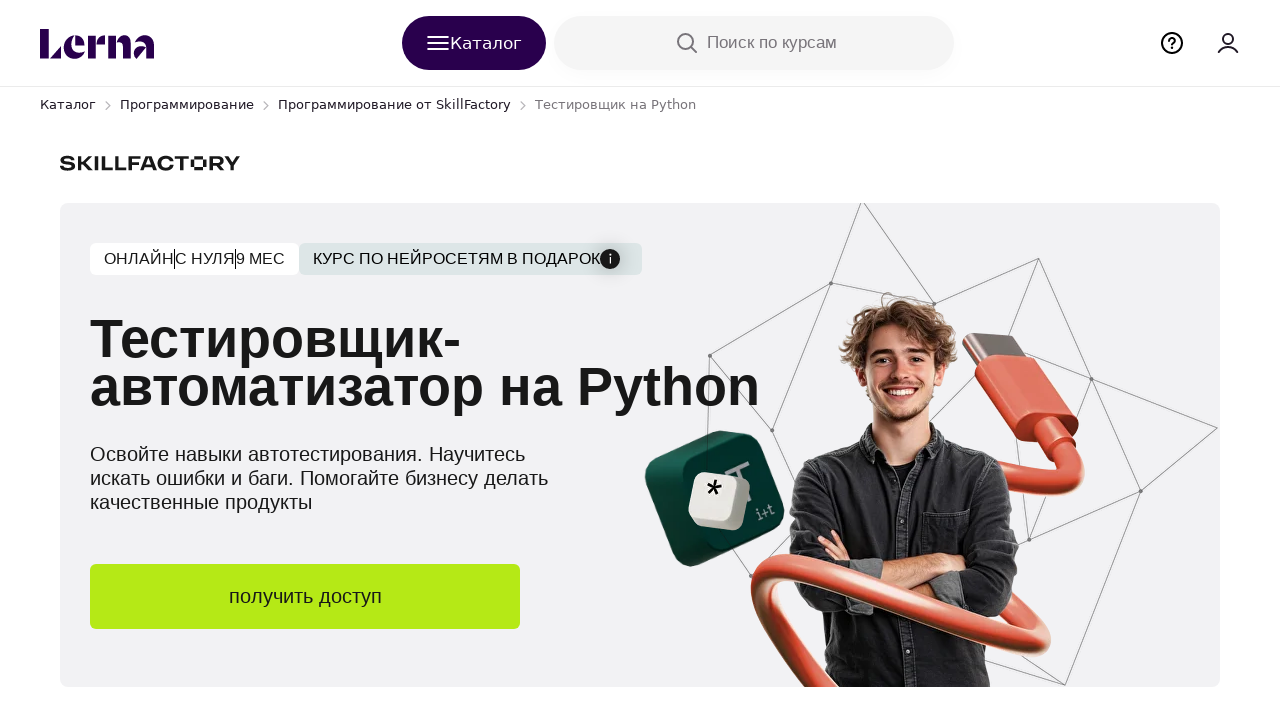

--- FILE ---
content_type: text/html; charset=utf-8
request_url: https://skillfactory.lerna.kg/qa-engineer-python/
body_size: 130514
content:
<!DOCTYPE html><html><head><script async="" id="recaptchaV3" src=""></script>
<script id="gtm-consent" data-nscript="beforeInteractive">

</script>

<script>

(function(w,d,s,l,i){w[l]=w[l]||[];w[l].push({'gtm.start':
            new Date().getTime(),event:'gtm.js'});var f=d.getElementsByTagName(s)[0],
        j=d.createElement(s),dl=l!='dataLayer'?'&l='+l:'';j.async=true;j.src=
        'https://www.googletagmanager.com/gtm.js?id='+i+dl;f.parentNode.insertBefore(j,f);
    })(window,document,'script','dataLayer','GTM-T59C9WX');

</script>
<script>(function(){window.lerna={
    "appRegion": "kg",
    "appDomain": "lerna.kg",
    "apiUrl": "https://skillfactory.lerna.kg/lerna-api/",
    "authUrl": "https:\/\/auth.lerna.kg/",
    "lernaHost": "https://lerna.kg",
    "personalHost": "https://personal.lerna.kg",
    "hrHost": "https://hr.lerna.kg",
    "isAuthenticated":  false ,
    "isB2B":   false ,
    "sentry": {
        "dsn": "https://cb9b240dd0fb4c17be251776f419f89e@sentry-lerna.artoxlab.com/65"
    },
    "google_sheet_orders_path": "AKfycbxpvcJwmdWSGvRS0wEzLEbe31QcKXjr3CFEqYZ_qJWs3GkbVeEolC0Su1MKHs1FSpCP",
    "enableExitPopup":  true ,
    "captchaSiteKey": " ",
    "constructor": "tilda",
    "courseData": {
        "uuid": "6fd29c28-eed4-4e3f-a937-5fe2ff10f2f3",
        "numericId":  2947926663 ,
        "title": "Тестировщик на Python",
        "courseSlug": "skillfactory-qa-engineer-python",
        "startDate": "2025-12-25 00:00:00",
        
            "finalPrice": "138 292",
            "finalPriceCurrency": "KGS",
        
        "vendorSlug": "skillfactory",
        "options": [ 
        {
            "logic_type": "spheres",
            "value": "Программирование"
        },
      
        {
            "logic_type": "professions",
            "value": "Тестировщик ПО"
        },
      
        {
            "logic_type": "themes",
            "value": "IT-курсы"
        },
      
        {
            "logic_type": "themes",
            "value": "Ручное тестирование"
        },
      
        {
            "logic_type": "formats",
            "value": "Смешанный"
        },
      
        {
            "logic_type": "difficulty",
            "value": "Для новичков"
        },
      
        {
            "logic_type": "professions",
            "value": "Специалист по автоматизированному тестированию"
        },
      
        {
            "logic_type": "themes",
            "value": "Python Django"
        },
      
        {
            "logic_type": "schools",
            "value": "SkillFactory"
        },
      
        {
            "logic_type": "themes",
            "value": "Python"
        },
      
        {
            "logic_type": "themes",
            "value": "SQL"
        },
      
        {
            "logic_type": "themes",
            "value": "Тестирование"
        },
     ],
        "isCustomCompensationAvailable": null,
        "isFree":  false ,
        "isBaseFree" :  false ,
        "isFreeByVendorDiscount":  false ,
        "isCommentNecessary":  false ,
        "subscriptionAccess":  null ,
        "isActiveConsultationPaymentTab":  true ,
        "isActiveOnlinePaymentTab":  false ,
        "showPaymentTabs":  false ,
    },
    "userData":  null ,
    "userMenu": []

    
    
}})();
</script><title>Курс Тестировщик Программного Обеспечения на Python: обучение с нуля QA-инженеров с навыками автотестирования</title>
<meta content="Курс «Тестировщик программного обеспечения» на Python от школы онлайн-профессий SkillFactory. Обучение с нуля. Получите востребованную профессию QA-engineer онлайн! Практические навыки ручного тестирования ПО, сайтов, приложений и автоматизаци" name="description"/>
<meta content="Курс «Тестировщик программного обеспечения»: обучение с нуля QA-инженеров (quality assurance engineer) с навыками автотестирования на Python" property="og:title"/>
<meta content="Курс «Тестировщик программного обеспечения» в формате симулятора. Обучение с нуля. Получите востребованную профессию QA-engineer онлайн! Практические навыки ручного тестирования ПО, сайтов, приложений и автоматизации тестов с помощью Python для новичков." property="og:description"/><script>

    mindbox = window.mindbox || function() { mindbox.queue.push(arguments); };
    mindbox.queue = mindbox.queue || [];
    mindbox('create', {
        endpointId: "Lerna.KG"
    });

</script>
<script src="https://api.mindbox.ru/scripts/v1/tracker.js" async=""></script><link rel="icon" href="https://ms1.lerna.kg/ico/course_image/09/d8/d3/09d8d3867f81fe8ea5c7b0fce6e4b117.ico"/> <meta charset="utf-8"/> <meta http-equiv="Content-Type" content="text/html; charset=utf-8"/> <meta name="viewport" content="width=device-width, initial-scale=1.0"/>    <meta property="og:url" content="http://tilda-new-school.lerna.ru/skillfactory/qa-engineer-python"/>   <meta property="og:type" content="website"/> <meta property="og:image" content="/landing-assets/bc/1c/7571cb855400e8e3061500c85e2c.png"/>   <meta name="format-detection" content="telephone=no"/> <meta http-equiv="x-dns-prefetch-control" content="on"/> <link rel="dns-prefetch" href="https://ws.tildacdn.com"/> <link rel="dns-prefetch" href="https://static.tildacdn.com"/> <link rel="dns-prefetch" href="https://fonts.tildacdn.com"/>    <script src="https://neo.tildacdn.com/js/tilda-fallback-1.0.min.js" async="" charset="utf-8"></script> <link rel="stylesheet" href="/landing-assets/ff/d9/73cc9b002ba30ce57896976c7218.css" type="text/css" media="all" onerror="this.loaderr=&#39;y&#39;;"/> <link rel="stylesheet" href="/landing-assets/56/37/2f77417a62ba9605bdd410cf9918.css?t=1761108870" type="text/css" media="all" onerror="this.loaderr=&#39;y&#39;;"/> <link rel="stylesheet" href="/landing-assets/a2/e8/3a85322807a783feebfda59e0e1f.css" type="text/css" media="all" onerror="this.loaderr=&#39;y&#39;;"/> <script type="text/javascript">TildaFonts=["90021","90022","90023","90024"];</script> <script type="text/javascript" src="/landing-assets/3a/f2/94d6af6213ef103699b69dc58861.js" charset="utf-8" onerror="this.loaderr=&#39;y&#39;;"></script> <script nomodule="" src="/landing-assets/63/e0/8ce0d7eb40e23558224a7a88a93a.js" charset="utf-8"></script> <script type="text/javascript">function t_onReady(func) {if(document.readyState!='loading') {func();} else {document.addEventListener('DOMContentLoaded',func);}}
function t_onFuncLoad(funcName,okFunc,time) {if(typeof window[funcName]==='function') {okFunc();} else {setTimeout(function() {t_onFuncLoad(funcName,okFunc,time);},(time||100));}}function t396_initialScale(t){var e=document.getElementById("rec"+t);if(e){var i=e.querySelector(".t396__artboard");if(i){window.tn_scale_initial_window_width||(window.tn_scale_initial_window_width=document.documentElement.clientWidth);var a=window.tn_scale_initial_window_width,r=[],n,l=i.getAttribute("data-artboard-screens");if(l){l=l.split(",");for(var o=0;o<l.length;o++)r[o]=parseInt(l[o],10)}else r=[320,480,640,960,1200];for(var o=0;o<r.length;o++){var d=r[o];a>=d&&(n=d)}var _="edit"===window.allrecords.getAttribute("data-tilda-mode"),c="center"===t396_getFieldValue(i,"valign",n,r),s="grid"===t396_getFieldValue(i,"upscale",n,r),w=t396_getFieldValue(i,"height_vh",n,r),g=t396_getFieldValue(i,"height",n,r),u=!!window.opr&&!!window.opr.addons||!!window.opera||-1!==navigator.userAgent.indexOf(" OPR/");if(!_&&c&&!s&&!w&&g&&!u){var h=parseFloat((a/n).toFixed(3)),f=[i,i.querySelector(".t396__carrier"),i.querySelector(".t396__filter")],v=Math.floor(parseInt(g,10)*h)+"px",p;i.style.setProperty("--initial-scale-height",v);for(var o=0;o<f.length;o++)f[o].style.setProperty("height","var(--initial-scale-height)");t396_scaleInitial__getElementsToScale(i).forEach((function(t){t.style.zoom=h}))}}}}function t396_scaleInitial__getElementsToScale(t){return t?Array.prototype.slice.call(t.children).filter((function(t){return t&&(t.classList.contains("t396__elem")||t.classList.contains("t396__group"))})):[]}function t396_getFieldValue(t,e,i,a){var r,n=a[a.length-1];if(!(r=i===n?t.getAttribute("data-artboard-"+e):t.getAttribute("data-artboard-"+e+"-res-"+i)))for(var l=0;l<a.length;l++){var o=a[l];if(!(o<=i)&&(r=o===n?t.getAttribute("data-artboard-"+e):t.getAttribute("data-artboard-"+e+"-res-"+o)))break}return r}window.TN_SCALE_INITIAL_VER="1.0",window.tn_scale_initial_window_width=null;</script> <script src="/landing-assets/bd/ce/12c949e78d570c8d44e9c2b23508.js" charset="utf-8" onerror="this.loaderr=&#39;y&#39;;"></script> <script src="/landing-assets/e3/7d/964ba4ff9b7f7cdd6e57d6b4b165.js" charset="utf-8" defer="" onerror="this.loaderr=&#39;y&#39;;"></script> <script src="/landing-assets/13/19/953cf5b2d5cccae7c0df91ee24c5.js?t=1761108870" charset="utf-8" async="" onerror="this.loaderr=&#39;y&#39;;"></script> <script src="/landing-assets/81/8d/5615c6d123922f8c10676c34455b.js" charset="utf-8" async="" onerror="this.loaderr=&#39;y&#39;;"></script> <script src="/landing-assets/22/19/912e772b40c1433a34e532d76fec.js" charset="utf-8" async="" onerror="this.loaderr=&#39;y&#39;;"></script> <script src="/landing-assets/55/4e/005b8d0ba3b778dcdd84dddf9d41.js" charset="utf-8" async="" onerror="this.loaderr=&#39;y&#39;;"></script> <script src="/landing-assets/cf/00/a6988c6a5da7067acf8c1292323f.js" charset="utf-8" async="" onerror="this.loaderr=&#39;y&#39;;"></script> <script src="/landing-assets/99/82/e00e9829cc7af014d4c9c2f6ef87.js" charset="utf-8" async="" onerror="this.loaderr=&#39;y&#39;;"></script> <script src="/landing-assets/1d/78/c6e87e9cdc68768099ec17437700.js" charset="utf-8" async="" onerror="this.loaderr=&#39;y&#39;;"></script> <script src="/landing-assets/2d/ca/d987d790a4ae8fa81df1d0b371ab.js" charset="utf-8" async="" onerror="this.loaderr=&#39;y&#39;;"></script> <script src="/landing-assets/fe/07/41f3cca980618b067b8ce3bb9377.js" charset="utf-8" async="" onerror="this.loaderr=&#39;y&#39;;"></script> <style>body {font-family: 'GraphikLCTT',Arial,sans-serif;}</style> <script>
    !function(t,e){"object"==typeof exports&&"object"==typeof module?module.exports=e():"function"==typeof define&&define.amd?define("ScrollBooster",[],e):"object"==typeof exports?exports.ScrollBooster=e():t.ScrollBooster=e()}(this,(function(){return function(t){var e={};function i(o){if(e[o])return e[o].exports;var n=e[o]={i:o,l:!1,exports:{}};return t[o].call(n.exports,n,n.exports,i),n.l=!0,n.exports}return i.m=t,i.c=e,i.d=function(t,e,o){i.o(t,e)||Object.defineProperty(t,e,{enumerable:!0,get:o})},i.r=function(t){"undefined"!=typeof Symbol&&Symbol.toStringTag&&Object.defineProperty(t,Symbol.toStringTag,{value:"Module"}),Object.defineProperty(t,"__esModule",{value:!0})},i.t=function(t,e){if(1&e&&(t=i(t)),8&e)return t;if(4&e&&"object"==typeof t&&t&&t.__esModule)return t;var o=Object.create(null);if(i.r(o),Object.defineProperty(o,"default",{enumerable:!0,value:t}),2&e&&"string"!=typeof t)for(var n in t)i.d(o,n,function(e){return t[e]}.bind(null,n));return o},i.n=function(t){var e=t&&t.__esModule?function(){return t.default}:function(){return t};return i.d(e,"a",e),e},i.o=function(t,e){return Object.prototype.hasOwnProperty.call(t,e)},i.p="",i(i.s=0)}([function(t,e,i){"use strict";function o(t,e){var i=Object.keys(t);if(Object.getOwnPropertySymbols){var o=Object.getOwnPropertySymbols(t);e&&(o=o.filter((function(e){return Object.getOwnPropertyDescriptor(t,e).enumerable}))),i.push.apply(i,o)}return i}function n(t){for(var e=1;e<arguments.length;e++){var i=null!=arguments[e]?arguments[e]:{};e%2?o(Object(i),!0).forEach((function(e){s(t,e,i[e])})):Object.getOwnPropertyDescriptors?Object.defineProperties(t,Object.getOwnPropertyDescriptors(i)):o(Object(i)).forEach((function(e){Object.defineProperty(t,e,Object.getOwnPropertyDescriptor(i,e))}))}return t}function s(t,e,i){return e in t?Object.defineProperty(t,e,{value:i,enumerable:!0,configurable:!0,writable:!0}):t[e]=i,t}function r(t,e){if(!(t instanceof e))throw new TypeError("Cannot call a class as a function")}function a(t,e){for(var i=0;i<e.length;i++){var o=e[i];o.enumerable=o.enumerable||!1,o.configurable=!0,"value"in o&&(o.writable=!0),Object.defineProperty(t,o.key,o)}}i.r(e),i.d(e,"default",(function(){return p}));var l=function(t){return Math.max(t.offsetHeight,t.scrollHeight)},p=function(){function t(){var e=arguments.length>0&&void 0!==arguments[0]?arguments[0]:{};r(this,t);var i={content:e.viewport.children[0],direction:"all",pointerMode:"all",scrollMode:void 0,bounce:!0,bounceForce:.1,friction:.05,textSelection:!1,inputsFocus:!0,emulateScroll:!1,preventDefaultOnEmulateScroll:!1,preventPointerMoveDefault:!0,lockScrollOnDragDirection:!1,dragDirectionTolerance:40,onPointerDown:function(){},onPointerUp:function(){},onPointerMove:function(){},onClick:function(){},onUpdate:function(){},onWheel:function(){},shouldScroll:function(){return!0}};if(this.props=n(n({},i),e),this.props.viewport&&this.props.viewport instanceof Element)if(this.props.content){this.isDragging=!1,this.isTargetScroll=!1,this.isScrolling=!1,this.isRunning=!1;var o={x:0,y:0};this.position=n({},o),this.velocity=n({},o),this.dragStartPosition=n({},o),this.dragOffset=n({},o),this.clientOffset=n({},o),this.dragPosition=n({},o),this.targetPosition=n({},o),this.scrollOffset=n({},o),this.rafID=null,this.events={},this.updateMetrics(),this.handleEvents()}else console.error("ScrollBooster init error: Viewport does not have any content");else console.error('ScrollBooster init error: "viewport" config property must be present and must be Element')}var e,i,o;return e=t,(i=[{key:"updateOptions",value:function(){var t=arguments.length>0&&void 0!==arguments[0]?arguments[0]:{};this.props=n(n({},this.props),t),this.props.onUpdate(this.getState()),this.startAnimationLoop()}},{key:"updateMetrics",value:function(){var t;this.viewport={width:this.props.viewport.clientWidth,height:this.props.viewport.clientHeight},this.content={width:(t=this.props.content,Math.max(t.offsetWidth,t.scrollWidth)),height:l(this.props.content)},this.edgeX={from:Math.min(-this.content.width+this.viewport.width,0),to:0},this.edgeY={from:Math.min(-this.content.height+this.viewport.height,0),to:0},this.props.onUpdate(this.getState()),this.startAnimationLoop()}},{key:"startAnimationLoop",value:function(){var t=this;this.isRunning=!0,cancelAnimationFrame(this.rafID),this.rafID=requestAnimationFrame((function(){return t.animate()}))}},{key:"animate",value:function(){var t=this;if(this.isRunning){this.updateScrollPosition(),this.isMoving()||(this.isRunning=!1,this.isTargetScroll=!1);var e=this.getState();this.setContentPosition(e),this.props.onUpdate(e),this.rafID=requestAnimationFrame((function(){return t.animate()}))}}},{key:"updateScrollPosition",value:function(){this.applyEdgeForce(),this.applyDragForce(),this.applyScrollForce(),this.applyTargetForce();var t=1-this.props.friction;this.velocity.x*=t,this.velocity.y*=t,"vertical"!==this.props.direction&&(this.position.x+=this.velocity.x),"horizontal"!==this.props.direction&&(this.position.y+=this.velocity.y),this.props.bounce&&!this.isScrolling||this.isTargetScroll||(this.position.x=Math.max(Math.min(this.position.x,this.edgeX.to),this.edgeX.from),this.position.y=Math.max(Math.min(this.position.y,this.edgeY.to),this.edgeY.from))}},{key:"applyForce",value:function(t){this.velocity.x+=t.x,this.velocity.y+=t.y}},{key:"applyEdgeForce",value:function(){if(this.props.bounce&&!this.isDragging){var t=this.position.x<this.edgeX.from,e=this.position.x>this.edgeX.to,i=this.position.y<this.edgeY.from,o=this.position.y>this.edgeY.to,n=t||e,s=i||o;if(n||s){var r=t?this.edgeX.from:this.edgeX.to,a=i?this.edgeY.from:this.edgeY.to,l=r-this.position.x,p=a-this.position.y,c={x:l*this.props.bounceForce,y:p*this.props.bounceForce},h=this.position.x+(this.velocity.x+c.x)/this.props.friction,u=this.position.y+(this.velocity.y+c.y)/this.props.friction;(t&&h>=this.edgeX.from||e&&h<=this.edgeX.to)&&(c.x=l*this.props.bounceForce-this.velocity.x),(i&&u>=this.edgeY.from||o&&u<=this.edgeY.to)&&(c.y=p*this.props.bounceForce-this.velocity.y),this.applyForce({x:n?c.x:0,y:s?c.y:0})}}}},{key:"applyDragForce",value:function(){if(this.isDragging){var t=this.dragPosition.x-this.position.x,e=this.dragPosition.y-this.position.y;this.applyForce({x:t-this.velocity.x,y:e-this.velocity.y})}}},{key:"applyScrollForce",value:function(){this.isScrolling&&(this.applyForce({x:this.scrollOffset.x-this.velocity.x,y:this.scrollOffset.y-this.velocity.y}),this.scrollOffset.x=0,this.scrollOffset.y=0)}},{key:"applyTargetForce",value:function(){this.isTargetScroll&&this.applyForce({x:.08*(this.targetPosition.x-this.position.x)-this.velocity.x,y:.08*(this.targetPosition.y-this.position.y)-this.velocity.y})}},{key:"isMoving",value:function(){return this.isDragging||this.isScrolling||Math.abs(this.velocity.x)>=.01||Math.abs(this.velocity.y)>=.01}},{key:"scrollTo",value:function(){var t=arguments.length>0&&void 0!==arguments[0]?arguments[0]:{};this.isTargetScroll=!0,this.targetPosition.x=-t.x||0,this.targetPosition.y=-t.y||0,this.startAnimationLoop()}},{key:"setPosition",value:function(){var t=arguments.length>0&&void 0!==arguments[0]?arguments[0]:{};this.velocity.x=0,this.velocity.y=0,this.position.x=-t.x||0,this.position.y=-t.y||0,this.startAnimationLoop()}},{key:"getState",value:function(){return{isMoving:this.isMoving(),isDragging:!(!this.dragOffset.x&&!this.dragOffset.y),position:{x:-this.position.x,y:-this.position.y},dragOffset:this.dragOffset,dragAngle:this.getDragAngle(this.clientOffset.x,this.clientOffset.y),borderCollision:{left:this.position.x>=this.edgeX.to,right:this.position.x<=this.edgeX.from,top:this.position.y>=this.edgeY.to,bottom:this.position.y<=this.edgeY.from}}}},{key:"getDragAngle",value:function(t,e){return Math.round(Math.atan2(t,e)*(180/Math.PI))}},{key:"getDragDirection",value:function(t,e){return Math.abs(90-Math.abs(t))<=90-e?"horizontal":"vertical"}},{key:"setContentPosition",value:function(t){"transform"===this.props.scrollMode&&(this.props.content.style.transform="translate(".concat(-t.position.x,"px, ").concat(-t.position.y,"px)")),"native"===this.props.scrollMode&&(this.props.viewport.scrollTop=t.position.y,this.props.viewport.scrollLeft=t.position.x)}},{key:"handleEvents",value:function(){var t=this,e={x:0,y:0},i={x:0,y:0},o=null,n=null,s=!1,r=function(n){if(t.isDragging){var r=s?n.touches[0]:n,a=r.pageX,l=r.pageY,p=r.clientX,c=r.clientY;t.dragOffset.x=a-e.x,t.dragOffset.y=l-e.y,t.clientOffset.x=p-i.x,t.clientOffset.y=c-i.y,(Math.abs(t.clientOffset.x)>5&&!o||Math.abs(t.clientOffset.y)>5&&!o)&&(o=t.getDragDirection(t.getDragAngle(t.clientOffset.x,t.clientOffset.y),t.props.dragDirectionTolerance)),t.props.lockScrollOnDragDirection&&"all"!==t.props.lockScrollOnDragDirection?o===t.props.lockScrollOnDragDirection&&s?(t.dragPosition.x=t.dragStartPosition.x+t.dragOffset.x,t.dragPosition.y=t.dragStartPosition.y+t.dragOffset.y):s?(t.dragPosition.x=t.dragStartPosition.x,t.dragPosition.y=t.dragStartPosition.y):(t.dragPosition.x=t.dragStartPosition.x+t.dragOffset.x,t.dragPosition.y=t.dragStartPosition.y+t.dragOffset.y):(t.dragPosition.x=t.dragStartPosition.x+t.dragOffset.x,t.dragPosition.y=t.dragStartPosition.y+t.dragOffset.y)}};this.events.pointerdown=function(o){s=!(!o.touches||!o.touches[0]),t.props.onPointerDown(t.getState(),o,s);var n=s?o.touches[0]:o,a=n.pageX,l=n.pageY,p=n.clientX,c=n.clientY,h=t.props.viewport,u=h.getBoundingClientRect();if(!(p-u.left>=h.clientLeft+h.clientWidth)&&!(c-u.top>=h.clientTop+h.clientHeight)&&t.props.shouldScroll(t.getState(),o)&&2!==o.button&&("mouse"!==t.props.pointerMode||!s)&&("touch"!==t.props.pointerMode||s)&&!(t.props.inputsFocus&&["input","textarea","button","select","label"].indexOf(o.target.nodeName.toLowerCase())>-1)){if(t.props.textSelection){if(function(t,e,i){for(var o=t.childNodes,n=document.createRange(),s=0;s<o.length;s++){var r=o[s];if(3===r.nodeType){n.selectNodeContents(r);var a=n.getBoundingClientRect();if(e>=a.left&&i>=a.top&&e<=a.right&&i<=a.bottom)return r}}return!1}(o.target,p,c))return;(f=window.getSelection?window.getSelection():document.selection)&&(f.removeAllRanges?f.removeAllRanges():f.empty&&f.empty())}var f;t.isDragging=!0,e.x=a,e.y=l,i.x=p,i.y=c,t.dragStartPosition.x=t.position.x,t.dragStartPosition.y=t.position.y,r(o),t.startAnimationLoop()}},this.events.pointermove=function(e){!e.cancelable||"all"!==t.props.lockScrollOnDragDirection&&t.props.lockScrollOnDragDirection!==o||e.preventDefault(),r(e),t.props.onPointerMove(t.getState(),e,s)},this.events.pointerup=function(e){t.isDragging=!1,o=null,t.props.onPointerUp(t.getState(),e,s)},this.events.wheel=function(e){var i=t.getState();t.props.emulateScroll&&(t.velocity.x=0,t.velocity.y=0,t.isScrolling=!0,t.scrollOffset.x=-e.deltaX,t.scrollOffset.y=-e.deltaY,t.props.onWheel(i,e),t.startAnimationLoop(),clearTimeout(n),n=setTimeout((function(){return t.isScrolling=!1}),80),t.props.preventDefaultOnEmulateScroll&&t.getDragDirection(t.getDragAngle(-e.deltaX,-e.deltaY),t.props.dragDirectionTolerance)===t.props.preventDefaultOnEmulateScroll&&e.preventDefault())},this.events.scroll=function(){var e=t.props.viewport,i=e.scrollLeft,o=e.scrollTop;Math.abs(t.position.x+i)>3&&(t.position.x=-i,t.velocity.x=0),Math.abs(t.position.y+o)>3&&(t.position.y=-o,t.velocity.y=0)},this.events.click=function(e){var i=t.getState(),o="vertical"!==t.props.direction?i.dragOffset.x:0,n="horizontal"!==t.props.direction?i.dragOffset.y:0;Math.max(Math.abs(o),Math.abs(n))>5&&(e.preventDefault(),e.stopPropagation()),t.props.onClick(i,e,s)},this.events.contentLoad=function(){return t.updateMetrics()},this.events.resize=function(){return t.updateMetrics()},this.props.viewport.addEventListener("mousedown",this.events.pointerdown),this.props.viewport.addEventListener("touchstart",this.events.pointerdown,{passive:!1}),this.props.viewport.addEventListener("click",this.events.click),this.props.viewport.addEventListener("wheel",this.events.wheel,{passive:!1}),this.props.viewport.addEventListener("scroll",this.events.scroll),this.props.content.addEventListener("load",this.events.contentLoad,!0),window.addEventListener("mousemove",this.events.pointermove),window.addEventListener("touchmove",this.events.pointermove,{passive:!1}),window.addEventListener("mouseup",this.events.pointerup),window.addEventListener("touchend",this.events.pointerup),window.addEventListener("resize",this.events.resize)}},{key:"destroy",value:function(){this.props.viewport.removeEventListener("mousedown",this.events.pointerdown),this.props.viewport.removeEventListener("touchstart",this.events.pointerdown),this.props.viewport.removeEventListener("click",this.events.click),this.props.viewport.removeEventListener("wheel",this.events.wheel),this.props.viewport.removeEventListener("scroll",this.events.scroll),this.props.content.removeEventListener("load",this.events.contentLoad),window.removeEventListener("mousemove",this.events.pointermove),window.removeEventListener("touchmove",this.events.pointermove),window.removeEventListener("mouseup",this.events.pointerup),window.removeEventListener("touchend",this.events.pointerup),window.removeEventListener("resize",this.events.resize)}}])&&a(e.prototype,i),o&&a(e,o),t}()}]).default}));

</script> <style>
    .t396__artboard.scrollbooster-viewport.rendered::-webkit-scrollbar {
        display: none !important;
    }

    .t396__artboard.scrollbooster-viewport.rendered {
        scrollbar-width: none !important;
    }
</style> <script type="text/javascript">window.dataLayer=window.dataLayer||[];</script> <script type="text/javascript">(function() {if((/bot|google|yandex|baidu|bing|msn|duckduckbot|teoma|slurp|crawler|spider|robot|crawling|facebook/i.test(navigator.userAgent))===false&&typeof(sessionStorage)!='undefined'&&sessionStorage.getItem('visited')!=='y'&&document.visibilityState){var style=document.createElement('style');style.type='text/css';style.innerHTML='@media screen and (min-width: 980px) {.t-records {opacity: 0;}.t-records_animated {-webkit-transition: opacity ease-in-out .2s;-moz-transition: opacity ease-in-out .2s;-o-transition: opacity ease-in-out .2s;transition: opacity ease-in-out .2s;}.t-records.t-records_visible {opacity: 1;}}';document.getElementsByTagName('head')[0].appendChild(style);function t_setvisRecs(){var alr=document.querySelectorAll('.t-records');Array.prototype.forEach.call(alr,function(el) {el.classList.add("t-records_animated");});setTimeout(function() {Array.prototype.forEach.call(alr,function(el) {el.classList.add("t-records_visible");});sessionStorage.setItem("visited","y");},400);}
document.addEventListener('DOMContentLoaded',t_setvisRecs);}})();</script><link rel="stylesheet" type="text/css" href="/assets/common/platforms/tilda/styles/lerna-tilda.css?v=1765983202075837566"/><link rel="stylesheet" type="text/css" href="/assets/common/styles/common.css?v=1765983202075837566"/><script src="/assets/common/platforms/tilda/js/lerna-tilda.js?v=1765983202075837566"></script><script src="/assets/common/js/common.js?v=1765983202075837566"></script><link rel="canonical" href="https://skillfactory.lerna.kg/qa-engineer-python/"/></head> <body class="t-body" style="margin:0;">
    
    <div class="lerna-header lerna-header_skillfactory">
    <div class="lerna-header__wrapper">
        <div class="lerna-header__box lerna-header__box_left --hasFastlinksMenu">
            <a href="https://www.lerna.kg/courses/" class="lerna-header__logo lerna-header__logo_desktop">
                <img src="/assets/common/img/lerna-logo.svg" alt="lerna logo">
            </a>
            
    
        <div class="fastlinksMenuButton --hasFastlinksMenu">
            <div class="fastlinksMenuButton__icon --close">
                <svg width="24" height="24" fill="none" xmlns="http://www.w3.org/2000/svg" viewBox="0 0 24 24" >
                    <path d="m6 6 12 12M18 6 6 18" stroke-linecap="round" stroke="#FFFFFF" stroke-width="2" />
                </svg>
            </div>
            <div class="fastlinksMenuButton__icon --burger">
                <svg width="24" height="24" viewBox="0 0 24 24" fill="none" xmlns="http://www.w3.org/2000/svg">
                    <path d="M2 12H22" stroke="#FFFFFF" stroke-width="1.8" stroke-linecap="round" stroke-linejoin="round" />
                    <path d="M2 18H22" stroke="#FFFFFF" stroke-width="1.8" stroke-linecap="round" stroke-linejoin="round" />
                    <path d="M2 6H22" stroke="#FFFFFF" stroke-width="1.8" stroke-linecap="round" stroke-linejoin="round" />
                </svg>
            </div>
            <span class="fastlinksMenuButton__title">Каталог</span>
        </div>
    

            <button class="lerna-search-button">
    <svg width="24" height="24" fill="none" xmlns="http://www.w3.org/2000/svg" viewBox="0 0 24 24"><circle cx="10.5" cy="10.5" r="7.5" stroke="#78747A" stroke-width="2"></circle><path d="M20.293 21.707a1 1 0 001.414-1.414l-1.414 1.414zm-5.5-5.5l5.5 5.5 1.414-1.414-5.5-5.5-1.414 1.414z" fill="#78747A"></path></svg>
    <span class="lerna-search-button__value">Поиск по курсам</span>
</button>
        </div>
        <a href="https://www.lerna.kg/courses/" class="lerna-header__logo lerna-header__logo_mobile">
            <img src="/assets/common/img/lerna-logo.svg" alt="lerna logo">
        </a>
        <div class="lerna-header__box lerna-header__box_right">
            <button class="lerna-help-form-button">
    <svg width="24" height="24" fill="none" xmlns="http://www.w3.org/2000/svg" viewBox="0 0 24 24">
        <circle cx="12" cy="16.75" r="1.25" fill="#000"/>
        <circle cx="12" cy="12" r="10" stroke="#000" stroke-width="2"/>
        <path d="M9 10a3 3 0 0 1 5.121-2.121c1.024 1.024.879 2.621 0 3.498C13.33 12.167 12.5 12.5 12 13.5" stroke="#000" stroke-width="2" stroke-linecap="round" stroke-linejoin="round"/>
    </svg>
</button>
<div class="lerna-help-form-popup lerna-popup lerna-hidden">
    <div class="lerna-popup__overlay"></div>
    <div class="lerna-popup__wrapper">
        <div class="lerna-popup__content">
            <div class="lerna-popup__header">
                <div class="lerna-popup__close">
                    <svg width="24" height="24" fill="none" xmlns="http://www.w3.org/2000/svg" viewBox="0 0 24 24"><path d="M5 5l14 14M19 5L5 19" stroke="#201926" stroke-width="3" stroke-linecap="round"></path></svg>
                </div>
            </div>
            <form class="lerna-help-form-popup__form" data-vendor-color="#000000">
                <div class="lerna-help-form-popup__form-content">
                    <div class="lerna-help-form-popup__title">Нужна помощь?</div>
                    <div class="lerna-help-form-popup__subtitle">Поделитесь мнением, задайте вопрос&#10;или сообщите об ошибке</div>
                    <div class="lerna-form-input">
                        <input type="text" class="lerna-form-input__field first-name-input" name="name" />
                        <div class="lerna-form-input__error"></div>
                        <span class="lerna-form-input__placeholder">Имя</span>
                    </div>
                    <div class="lerna-form-input">
                        <input type="text" class="lerna-form-input__field email-input" name="email" />
                        <div class="lerna-form-input__error"></div>
                        <span class="lerna-form-input__placeholder">E-mail</span>
                    </div>
                    <div class="lerna-form-input lerna-form-phone-input">
                        <input type="text" class="lerna-form-input__field phone-input" name="phone" />
                        <div class="lerna-form-input__error"></div>
                        <span class="lerna-form-input__placeholder">Телефон</span>
                    </div>
                    <div class="lerna-form-input lerna-form-input_comment">
                        <textarea class="lerna-form-input__field lerna-form-input__field_textarea comment-input" name="comment" placeholder="Сообщение"></textarea>
                        <div class="lerna-form-input__error"></div>
                    </div>
                </div>
                <div class="lerna-help-form-popup__form-footer">
                    
    <div class="lerna-form-agreement form-agreement">
    <div class="lerna-form-checkbox">
        <label class="lerna-form-checkbox__label">
            <input type="checkbox" class="lerna-visually-hidden lerna-form-checkbox__input adv-consent">
            <span class="lerna-form-checkbox__custom-input"></span>
            <span class="lerna-form-checkbox__text">
                Даю согласие на обработку персональных данных, в том числе с целью получения информации о новых продуктах, демо доступах, скидках, персонализированных предложениях, акциях и полезных вебинарах
                
                    <a href="https://lerna.kg/privacy_policy.pdf" target="_blank" type="application/pdf" rel="noopener">на следующих условиях</a>
                
            </span>
        </label>
        <div class="lerna-form-input__error"></div>
    </div>
    <div class="lerna-form-agreement__policy">
        Ознакомиться с условиями <a class="lerna-form-agreement__policy-link" href="https://lerna.kg/oferta.pdf" target="_blank">публичного договора</a>
    </div>
</div>

                    <button type="button" class="lerna-help-form-popup__button js-submit-form-button lerna-hover" style="background: #000000;">
                        Оставить заявку
                    </button>
                </div>

                <div class="lerna-form__status form-status lerna-hidden">
                    <div class="form-status__wrapper">
                        <div class="form-status__icon form-status__icon_success lerna-hidden">
                            <svg width="80" height="80" viewBox="0 0 80 80" fill="none" xmlns="http://www.w3.org/2000/svg"><circle cx="40" cy="40" r="40" fill="#2E8200"></circle><path d="M25 40L35 50L55 30" stroke="#fff" stroke-width="6" stroke-linecap="round" stroke-linejoin="round"></path></svg>
                        </div>
                        <div class="form-status__icon form-status__icon_error lerna-hidden">
                            <svg width="80" height="80" viewBox="0 0 81 80" fill="none" xmlns="http://www.w3.org/2000/svg"><circle cx="40.5" cy="40" r="40" fill="white"></circle><g filter="url(#filter0_ddii_2201_107864)"><path fill-rule="evenodd" clip-rule="evenodd" d="M56.5131 56.0116C57.8641 54.6606 57.8641 52.4703 56.5131 51.1194L45.5053 40.1116L56.5116 29.1053C57.8625 27.7544 57.8625 25.5641 56.5116 24.2131C55.1606 22.8622 52.9703 22.8622 51.6194 24.2131L40.6131 35.2194L29.6062 24.2124C28.2552 22.8615 26.0649 22.8615 24.714 24.2124C23.3631 25.5634 23.3631 27.7537 24.714 29.1046L35.721 40.1116L24.7124 51.1201C23.3615 52.471 23.3615 54.6614 24.7124 56.0123C26.0634 57.3632 28.2537 57.3632 29.6046 56.0123L40.6131 45.0037L51.621 56.0116C52.9719 57.3625 55.1622 57.3625 56.5131 56.0116Z" fill="#FF809B"></path></g><defs><filter id="filter0_ddii_2201_107864" x="23.2451" y="20.9288" width="34.7363" height="38.3689" filterUnits="userSpaceOnUse" color-interpolation-filters="sRGB"><feFlood flood-opacity="0" result="BackgroundImageFix"></feFlood><feColorMatrix in="SourceAlpha" type="matrix" values="0 0 0 0 0 0 0 0 0 0 0 0 0 0 0 0 0 0 127 0" result="hardAlpha"></feColorMatrix><feOffset dy="0.908149"></feOffset><feGaussianBlur stdDeviation="0.227037"></feGaussianBlur><feColorMatrix type="matrix" values="0 0 0 0 1 0 0 0 0 1 0 0 0 0 1 0 0 0 1 0"></feColorMatrix><feBlend mode="normal" in2="BackgroundImageFix" result="effect1_dropShadow_2201_107864"></feBlend><feColorMatrix in="SourceAlpha" type="matrix" values="0 0 0 0 0 0 0 0 0 0 0 0 0 0 0 0 0 0 127 0" result="hardAlpha"></feColorMatrix><feOffset dy="-0.908149"></feOffset><feGaussianBlur stdDeviation="0.227037"></feGaussianBlur><feColorMatrix type="matrix" values="0 0 0 0 0 0 0 0 0 0 0 0 0 0 0 0 0 0 0.08 0"></feColorMatrix><feBlend mode="normal" in2="effect1_dropShadow_2201_107864" result="effect2_dropShadow_2201_107864"></feBlend><feBlend mode="normal" in="SourceGraphic" in2="effect2_dropShadow_2201_107864" result="shape"></feBlend><feColorMatrix in="SourceAlpha" type="matrix" values="0 0 0 0 0 0 0 0 0 0 0 0 0 0 0 0 0 0 127 0" result="hardAlpha"></feColorMatrix><feOffset dy="2.27037"></feOffset><feGaussianBlur stdDeviation="1.13519"></feGaussianBlur><feComposite in2="hardAlpha" operator="arithmetic" k2="-1" k3="1"></feComposite><feColorMatrix type="matrix" values="0 0 0 0 0.870833 0 0 0 0 0.326563 0 0 0 0 0.442274 0 0 0 0.5 0"></feColorMatrix><feBlend mode="normal" in2="shape" result="effect3_innerShadow_2201_107864"></feBlend><feColorMatrix in="SourceAlpha" type="matrix" values="0 0 0 0 0 0 0 0 0 0 0 0 0 0 0 0 0 0 127 0" result="hardAlpha"></feColorMatrix><feOffset dy="-2.27037"></feOffset><feGaussianBlur stdDeviation="1.13519"></feGaussianBlur><feComposite in2="hardAlpha" operator="arithmetic" k2="-1" k3="1"></feComposite><feColorMatrix type="matrix" values="0 0 0 0 1 0 0 0 0 0.6625 0 0 0 0 0.734252 0 0 0 0.5 0"></feColorMatrix><feBlend mode="normal" in2="effect3_innerShadow_2201_107864" result="effect4_innerShadow_2201_107864"></feBlend></filter></defs></svg>
                        </div>
                        <div class="form-status__icon form-status__icon_warning lerna-hidden">
                            <img src="/assets/common/img/form/warning-icon.svg" alt="warning">
                        </div>
                        <div class="form-status__title"></div>
                        <div class="form-status__subtitle"></div>
                        <button type="button" class="form-status__button lerna-hidden lerna-hover" style="background: #000000;"></button>
                    </div>
                </div>
            </form>
        </div>
    </div>
</div>
            <button class="lerna-search-button-mobile">
    <svg width="24" height="24" fill="none" xmlns="http://www.w3.org/2000/svg" viewBox="0 0 24 24"><circle cx="10.5" cy="10.5" r="7.5" stroke="#000" stroke-width="2"></circle><path d="M20.293 21.707a1 1 0 001.414-1.414l-1.414 1.414zm-5.5-5.5l5.5 5.5 1.414-1.414-5.5-5.5-1.414 1.414z" fill="#000"></path></svg>
</button>
            <div class="lerna-header__user-bar">
                <a class="lerna-header__user-bar-login lerna-login-button">
                    <img src="/assets/common/img/user.svg" alt="user">
                </a>
            </div>
            <div class="lerna-header__user-menu">
                <img src="/assets/common/img/user.svg" alt="user">
            </div>
        </div>
    </div>

    <div class="lerna-header__mobile-menu lerna-mobile-menu lerna-hidden">
        <div class="lerna-mobile-menu__top">
            <div class="lerna-mobile-menu__close">
                <img src="/assets/common/img/header/close.svg" alt="close">
            </div>
        </div>
         <div class="lerna-mobile-menu__links">
         <div class="lerna-mobile-menu__links-wrapper lerna-mobile-menu__links-wrapper_static">
            <a class="lerna-mobile-menu__link lerna-login-button" data-link-type="login">
                <img class="lerna-mobile-menu__link-icon" src="/assets/common/img/header/login.svg" alt="login">
                Войти
            </a>
            <a href="https://www.lerna.kg/courses/" class="lerna-mobile-menu__link" data-link-type="catalog">
                <img class="lerna-mobile-menu__link-icon" src="/assets/common/img/header/list.svg" alt="list">
                Каталог
            </a>
         </div>
         </div>
    </div>
</div>
    
    <div class="fastlinksMenu lerna-hidden">
        <svg width="0" height="0" style="position:absolute">
    <symbol width="24" height="24" fill="none" id="icon-fm-code" xmlns="http://www.w3.org/2000/svg">
        <path d="M20.21 16.886H4.29c-.85 0-1.54-.691-1.54-1.543v-10.8C2.75 3.69 3.44 3 4.29 3h15.92c.85 0 1.54.69 1.54 1.543v10.8c0 .852-.69 1.543-1.54 1.543ZM6.858 21h10.784M15.074 16.886V21M9.426 16.886V21" stroke="#713AE0" stroke-width="2" stroke-miterlimit="10" stroke-linecap="round" stroke-linejoin="round"/>
        <path d="m13.02 6.6-1.54 6.686" stroke="#713AE0" stroke-width="2" stroke-miterlimit="10" stroke-linecap="round"/>
        <path d="m15.588 11.743 1.54-1.8-1.54-1.8M8.912 11.743l-1.54-1.8 1.54-1.8" stroke="#713AE0" stroke-width="2" stroke-miterlimit="10" stroke-linecap="round" stroke-linejoin="round"/>
    </symbol>
    <symbol width="24" height="24" fill="none" id="icon-fm-artificial-intelligence" xmlns="http://www.w3.org/2000/svg">
            <path d="M15.42 20.905a.785.785 0 0 1-.746-.546l-1.53-4.768-4.759-1.534a.786.786 0 0 1 0-1.495l4.759-1.534 1.53-4.768a.785.785 0 0 1 1.493 0l1.53 4.768 4.759 1.534a.786.786 0 0 1 0 1.495l-4.76 1.534-1.53 4.769a.785.785 0 0 1-.745.545ZM5.228 11.476a.784.784 0 0 1-.744-.537l-.986-2.967-2.961-.989a.785.785 0 0 1 0-1.49l2.96-.99.987-2.966a.784.784 0 0 1 1.488 0l.987 2.967 2.96.989a.785.785 0 0 1 0 1.49l-2.96.99-.987 2.966a.784.784 0 0 1-.744.537ZM4.443 23a.784.784 0 0 1-.744-.537l-.791-2.378-2.372-.792a.785.785 0 0 1 0-1.49l2.372-.793.791-2.378a.784.784 0 0 1 1.488 0l.79 2.378 2.374.792a.785.785 0 0 1 0 1.491l-2.373.793-.791 2.377a.784.784 0 0 1-.744.537Z" fill="#713AE0"/>
    </symbol>
    <symbol width="24" height="24" fill="none" id="icon-fm-marketing" xmlns="http://www.w3.org/2000/svg">
        <path d="M18.75 17.25H5.25a2 2 0 0 1-2-2V3.75h17.5v11.5a2 2 0 0 1-2 2Z" stroke="#713AE0" stroke-width="2" stroke-miterlimit="10" stroke-linejoin="round"/>
        <path d="M2.25 3.75h19.5M12 2.25v1.5M9.5 17.25l-2.25 4.5M14.5 17.25l2.25 4.5M10.25 13.25v-2.5M13.75 13.25v-5.5M17.25 13.25v-4M6.75 12.25v1" stroke="#713AE0" stroke-width="2" stroke-miterlimit="10" stroke-linecap="round" stroke-linejoin="round"/>
    </symbol>
    <symbol width="24" height="24" fill="none" id="icon-fm-business-management" xmlns="http://www.w3.org/2000/svg">
        <path d="M20.54 20.5H3.06C2.473 20.5 2 20.026 2 19.44V6.735c0-.585.474-1.059 1.06-1.059h17.48c.586 0 1.06.474 1.06 1.06V19.44c0 .585-.474 1.059-1.06 1.059Z" stroke="#713AE0" stroke-width="2" stroke-miterlimit="10" stroke-linejoin="round"/>
        <path d="M7.827 5.676V3.56c0-.585.474-1.059 1.06-1.059h5.827c.585 0 1.06.474 1.06 1.059v2.117" stroke="#713AE0" stroke-width="2" stroke-miterlimit="10" stroke-linejoin="round"/>
        <path d="M2 14.676h19.335" stroke="#713AE0" stroke-width="2" stroke-miterlimit="10"/>
        <path d="M12.39 13.823v1.706h-1.18v-1.706h1.18Z" stroke="#713AE0" stroke-width="2"/>
    </symbol>
    <symbol width="24" height="24" fill="none" id="icon-fm-digital-design" xmlns="http://www.w3.org/2000/svg">
        <path d="M14.326 10.958a1.284 1.284 0 1 0 0-2.567 1.284 1.284 0 0 0 0 2.567Z" fill="#713AE0"/>
        <path d="m13.812 10.188-3.804 3.805M21.5 5.88 18.12 2.5l-2.596 2.597-2.806.755a2.366 2.366 0 0 0-1.686 1.733l-1.314 5.474c-.176.737.487 1.4 1.223 1.223l5.475-1.314a2.366 2.366 0 0 0 1.732-1.686l.755-2.805L21.5 5.88ZM15.998 5.299l2.704 2.704M14.825 19.96C8.869 19.96 4.04 15.13 4.04 9.176M4.04 9.176a1.54 1.54 0 1 0 0-3.081 1.54 1.54 0 0 0 0 3.08Z" stroke="#713AE0" stroke-width="2" stroke-miterlimit="10" stroke-linecap="round" stroke-linejoin="round"/>
        <path d="M16.365 21.5a1.54 1.54 0 1 0 0-3.081 1.54 1.54 0 0 0 0 3.081Z" stroke="#713AE0" stroke-width="2" stroke-miterlimit="10" stroke-linecap="round" stroke-linejoin="round"/>
    </symbol>
    <symbol width="24" height="24" fill="none" id="icon-fm-finance-accounting" xmlns="http://www.w3.org/2000/svg">
        <path d="M20.75 8.852v11.067c0 .873-.712 1.581-1.59 1.581H4.84c-.878 0-1.59-.708-1.59-1.58V7.27h15.91c.878 0 1.59.708 1.59 1.582Z" stroke="#713AE0" stroke-width="2" stroke-miterlimit="10" stroke-linejoin="round"/>
        <path d="M13.61 3.945A3.183 3.183 0 0 0 10.675 2a3.172 3.172 0 0 0-3.182 3.162c0 .811.31 1.549.815 2.108" stroke="#713AE0" stroke-width="2" stroke-miterlimit="10"/>
        <path d="M18.307 7.27a2.87 2.87 0 0 0 .321-1.317 2.907 2.907 0 0 0-2.916-2.899 2.907 2.907 0 0 0-2.917 2.899c0 .475.117.922.32 1.317" stroke="#713AE0" stroke-width="2" stroke-miterlimit="10"/>
        <path d="M17.038 15.44c.732 0 1.325-.59 1.325-1.318 0-.728-.593-1.318-1.325-1.318-.733 0-1.326.59-1.326 1.318 0 .727.593 1.317 1.326 1.317ZM5.902 6.48a.794.794 0 0 1-.795-.791c0-.436.356-.79.795-.79h.809c.029-.557.147-1.088.344-1.582H5.902A2.382 2.382 0 0 0 3.516 5.69a2.382 2.382 0 0 0 2.386 2.372V6.48Z" fill="#713AE0"/>
    </symbol>
    <symbol width="24" height="24" fill="none" id="icon-fm-project-product" xmlns="http://www.w3.org/2000/svg">
        <path d="M8.73 18.215h6.545M12 2a6.75 6.75 0 0 0-4.634 11.66c.301.285.5.66.59 1.065l1.332 6.005A1.62 1.62 0 0 0 10.87 22h2.26c.76 0 1.418-.528 1.582-1.27l1.333-6.005c.09-.405.288-.78.59-1.065a6.74 6.74 0 0 0 2.115-4.909A6.75 6.75 0 0 0 12 2Z" stroke="#713AE0" stroke-width="2" stroke-miterlimit="10"/>
    </symbol>
    <symbol width="24" height="24" fill="none" id="icon-fm-staff-management" xmlns="http://www.w3.org/2000/svg">
        <g stroke="#713AE0" stroke-width="2" stroke-miterlimit="10">
            <path d="M5.27 1.5a2.154 2.154 0 1 0 0 4.308 2.154 2.154 0 0 0 0-4.308Z"/>
            <path d="M9.038 10.385c0 1.04-1.076 2.423-3.769 2.423-2.692 0-3.769-1.383-3.769-2.423v-.808c0-.595.482-1.077 1.077-1.077h5.385c.595 0 1.076.482 1.076 1.077v.808Z" stroke-linejoin="round"/>
            <path d="M11.208 4.196a7.805 7.805 0 0 1 6.93 3.755M11.176 19.804a7.805 7.805 0 0 1-6.93-3.755" stroke-linecap="round"/>
            <path d="M18.731 11.192a2.154 2.154 0 1 0 0 4.308 2.154 2.154 0 0 0 0-4.308Z"/>
            <path d="M22.5 20.077c0 1.04-1.078 2.423-3.77 2.423s-3.77-1.382-3.77-2.423v-.808c0-.595.483-1.077 1.078-1.077h5.384c.595 0 1.077.482 1.077 1.077v.808Z" stroke-linejoin="round"/>
        </g>
    </symbol>
    <symbol width="24" height="24" viewBox="0 0 40 40" fill="none" id="icon-fm-analytics-datascience" xmlns="http://www.w3.org/2000/svg">
        <path d="M19.981 2.48a1.25 1.25 0 0 0-1.23 1.269v1.25h-15a1.25 1.25 0 1 0 0 2.5h.416v17.916C4.167 27.932 6.234 30 8.751 30h5.062l-2.847 5.691a1.25 1.25 0 1 0 2.236 1.117l3.403-6.809h6.79l3.404 6.809a1.249 1.249 0 1 0 2.236-1.117L26.19 30h5.062c2.516 0 4.583-2.067 4.583-4.584V7.5h.417a1.25 1.25 0 1 0 0-2.5h-15V3.75a1.25 1.25 0 0 0-1.27-1.268ZM6.667 7.5h13.129c.134.022.27.022.405 0h13.133v17.916a2.065 2.065 0 0 1-2.083 2.084H24.35a1.251 1.251 0 0 0-.389 0h-7.919a1.247 1.247 0 0 0-.397 0H8.751a2.065 2.065 0 0 1-2.084-2.084V7.5Zm22.06 4.155a1.25 1.25 0 0 0-.86.377l-8.283 8.283-3.283-3.283a1.25 1.25 0 0 0-1.767 0l-4.167 4.167a1.251 1.251 0 1 0 1.767 1.768l3.283-3.283 3.283 3.283a1.25 1.25 0 0 0 1.768 0l9.166-9.167a1.25 1.25 0 0 0-.908-2.145Z" fill="#713AE0"/>
    </symbol>
    <symbol width="24" height="24" fill="none" id="icon-fm-gamedev" xmlns="http://www.w3.org/2000/svg">
        <path d="M16.733 4.75c-2.497 0-2.996 1.534-4.744 1.534h-.003c-1.748 0-2.247-1.534-4.743-1.534-3.745 0-6.49 12.492-4.244 14.99 2.247 2.498 5.991-4.997 6.74-4.997h4.497c.75 0 4.494 7.495 6.74 4.997 2.247-2.498-.502-14.99-4.243-14.99Z" stroke="#713AE0" stroke-width="2" stroke-miterlimit="10" stroke-linecap="round" stroke-linejoin="round"/>
        <path d="M7.998 9v2.998M9.496 10.499H6.5" stroke="#713AE0" stroke-width="1.5" stroke-miterlimit="10" stroke-linecap="round" stroke-linejoin="round"/>
        <path d="M16 9.5a1 1 0 1 0 0-2.001A1 1 0 0 0 16 9.5ZM14.001 11.499a1 1 0 1 0 .001-2.001 1 1 0 0 0-.001 2.001ZM17.999 11.499A1 1 0 1 0 18 9.498a1 1 0 0 0-.001 2.001ZM16 13.497a1 1 0 1 0 .001-2 1 1 0 0 0-.001 2Z" fill="#713AE0"/>
    </symbol>
    <symbol width="24" height="24" fill="none" id="icon-fm-team-management" xmlns="http://www.w3.org/2000/svg">
        <path d="M18.006 14.454a1.91 1.91 0 1 0 .001-3.82 1.91 1.91 0 0 0-.002 3.82ZM22.1 18.028a.847.847 0 0 0-.847-.846h-6.495a.847.847 0 0 0-.847.846v.49c0 1.299 1.66 2.482 4.095 2.482 2.435 0 4.094-1.183 4.094-2.483v-.489ZM5.995 14.454a1.91 1.91 0 1 0 .002-3.82 1.91 1.91 0 0 0-.002 3.82ZM18.006 6.818a1.91 1.91 0 1 0 .001-3.82 1.91 1.91 0 0 0-.002 3.82ZM5.995 6.818a1.91 1.91 0 1 0 .002-3.82 1.91 1.91 0 0 0-.002 3.82ZM12 10.636a1.91 1.91 0 1 0 .002-3.82 1.91 1.91 0 0 0-.001 3.82ZM10.09 18.028a.847.847 0 0 0-.848-.847H2.748a.847.847 0 0 0-.848.847v.489C1.9 19.817 3.56 21 5.995 21c2.435 0 4.095-1.183 4.095-2.483v-.49Z" stroke="#713AE0" stroke-width="2" stroke-miterlimit="10"/>
    </symbol>
    <symbol width="24" height="24" fill="none" id="icon-fm-environment-design" xmlns="http://www.w3.org/2000/svg">
        <path d="m3 20.912 1.519-5.318a1.02 1.02 0 0 1 .26-.443L16.107 3.824a2.815 2.815 0 0 1 3.98 3.98L8.76 19.134a1.028 1.028 0 0 1-.443.26L3 20.912Z" stroke="#713AE0" stroke-width="2" stroke-miterlimit="10" stroke-linejoin="round"/>
        <path d="m14.77 5.559 3.583 3.582" stroke="#713AE0" stroke-width="2" stroke-miterlimit="10" stroke-linecap="round" stroke-linejoin="round"/>
        <path d="M7.694 11.788 3.3 7.394c-.4-.4-.4-1.048 0-1.447L5.947 3.3c.4-.4 1.047-.4 1.447 0l4.394 4.394M17.585 13.491l3.115 3.115c.4.4.4 1.047 0 1.447L18.053 20.7c-.4.4-1.047.4-1.447 0l-3.115-3.114" stroke="#713AE0" stroke-width="2" stroke-miterlimit="10" stroke-linejoin="round"/>
        <path d="m7.606 5.047.768-.768M9.653 7.094l.768-.768M18.865 16.306l.768-.767" stroke="#713AE0" stroke-width="2" stroke-miterlimit="10" stroke-linecap="round" stroke-linejoin="round"/>
    </symbol>
    <symbol width="24" height="24" fill="none" id="icon-fm-fashion-photography" xmlns="http://www.w3.org/2000/svg">
        <path d="M18.932 6.086h-2.439l-1.351-2.32A1.54 1.54 0 0 0 13.812 3h-3.623a1.54 1.54 0 0 0-1.33.765l-1.352 2.32h-2.44A2.57 2.57 0 0 0 2.5 8.658v9.772A2.57 2.57 0 0 0 5.068 21h13.864a2.57 2.57 0 0 0 2.568-2.571V8.657a2.57 2.57 0 0 0-2.568-2.571Z" stroke="#713AE0" stroke-width="2" stroke-miterlimit="10" stroke-linejoin="round"/>
        <path d="M12 16.886a3.854 3.854 0 0 0 3.851-3.857A3.854 3.854 0 0 0 12 9.17a3.854 3.854 0 0 0-3.852 3.857A3.854 3.854 0 0 0 12 16.886Z" stroke="#713AE0" stroke-width="2" stroke-miterlimit="10" stroke-linejoin="round"/>
    </symbol>
    <symbol width="24" height="24" fill="none" id="icon-fm-media" xmlns="http://www.w3.org/2000/svg">
        <path d="M20.693 21.25H4.307a1.059 1.059 0 0 1-1.057-1.06V10.112c0-.586.473-1.06 1.057-1.06h16.386c.584 0 1.057.474 1.057 1.06V20.19c0 .586-.473 1.06-1.057 1.06ZM4.836 6.401h15.328M18.579 3.75H6.422" stroke="#713AE0" stroke-width="2" stroke-miterlimit="10" stroke-linecap="round" stroke-linejoin="round"/>
        <path d="M10.782 18.333a.924.924 0 0 1-.925-.928v-4.507c0-.33.175-.636.46-.802a.92.92 0 0 1 .921-.005l3.964 2.253a.927.927 0 0 1 0 1.615l-3.964 2.253a.918.918 0 0 1-.456.121Z" fill="#713AE0"/>
    </symbol>
    <symbol width="24" height="24" fill="none" id="icon-fm-soft-skills" xmlns="http://www.w3.org/2000/svg">
        <path d="M20.314 2a12.13 12.13 0 0 1 1.436 5.75 12.13 12.13 0 0 1-1.436 5.75" stroke="#713AE0" stroke-width="2" stroke-miterlimit="10" stroke-linecap="round"/>
        <path d="M9.5 12a4.25 4.25 0 1 0 0-8.5 4.25 4.25 0 0 0 0 8.5ZM16.75 17.75c0 2.347-3.246 4.25-7.25 4.25s-7.25-1.903-7.25-4.25V17a1.5 1.5 0 0 1 1.5-1.5h11.5a1.5 1.5 0 0 1 1.5 1.5v.75Z" stroke="#713AE0" stroke-width="2" stroke-miterlimit="10"/>
        <path d="M16.842 11.5a8.202 8.202 0 0 0 0-7.5" stroke="#713AE0" stroke-width="2" stroke-miterlimit="10" stroke-linecap="round"/>
    </symbol>
    <symbol width="24" height="24" fill="none" id="icon-fm-self-development" xmlns="http://www.w3.org/2000/svg">
        <path d="M9.93 20.686A2.083 2.083 0 0 0 12 22.5c1.069 0 1.94-.793 2.071-1.814H9.93Z" fill="#713AE0"/>
        <path d="M19.604 8.24h-5.506A2.086 2.086 0 0 0 12 10.316v10.37h7.604c.58 0 1.048-.464 1.048-1.037V9.278c0-.573-.469-1.037-1.048-1.037ZM3.348 9.278v10.37c0 .573.469 1.037 1.048 1.037H12v-9.852c0-1.426-1.18-2.592-2.622-2.592H4.396c-.579 0-1.048.464-1.048 1.037ZM1.25 5.648 12 1.5l10.75 4.148" stroke="#713AE0" stroke-width="2" stroke-miterlimit="10" stroke-linecap="round" stroke-linejoin="round"/>
    </symbol>
    <symbol width="24" height="24" fill="none" id="icon-fm-english" xmlns="http://www.w3.org/2000/svg">
        <path d="M7.81 16.468v2.014c-.179.079-.34.189-.482.32-.01.006-.351.29-1.09.453v-1.998H2.571v1.23a1.847 1.847 0 0 0-.785-.179c-.278 0-.545.063-.786.184v-2.024c0-.436.351-.788.786-.788h5.238c.435 0 .786.352.786.788ZM23 16.468v2.05a1.833 1.833 0 0 0-1.571-.052v-1.21h-3.666v2.01c-.723-.148-1.085-.416-1.142-.464-.131-.12-.272-.22-.43-.3v-2.034c0-.436.351-.788.786-.788h5.238c.435 0 .786.352.786.788Z" fill="#713AE0"/>
        <path d="M1.785 20.148S2.863 21.2 5.182 21.2c2.318 0 3.396-1.052 3.396-1.052S9.656 21.2 11.974 21.2c2.319 0 3.397-1.052 3.397-1.052s1.078 1.052 3.396 1.052c2.318 0 3.396-1.052 3.396-1.052M6.5 16.468V4.377L5.45 5.428 4.404 2.8 3.356 5.428 2.31 4.377v12.091M21.69 16.468V4.377l-1.047 1.051L19.595 2.8l-1.047 2.628L17.5 4.377v12.091M21.166 8.057H2.309M13.309 13.84l3.143 2.628" stroke="#713AE0" stroke-width="2" stroke-miterlimit="10" stroke-linecap="round" stroke-linejoin="round"/>
        <path d="M1.785 16.468h5.762l3.143-2.628" stroke="#713AE0" stroke-width="2" stroke-miterlimit="10" stroke-linecap="round" stroke-linejoin="round"/>
    </symbol>
    <symbol width="24" height="24" viewBox="0 0 40 40" fill="none" id="icon-fm-for-children" xmlns="http://www.w3.org/2000/svg">
        <path d="M20.023 3.333a1.25 1.25 0 0 0-.532.108L4.907 9.93a1.25 1.25 0 0 0-.742 1.122 1.25 1.25 0 0 0 0 .376v17.497a1.25 1.25 0 0 0 .742 1.142l14.414 6.416a1.25 1.25 0 0 0 1.345.005l14.425-6.42a1.25 1.25 0 0 0 .74-1.143V11.074a1.25 1.25 0 0 0-.74-1.142L20.508 3.44a1.25 1.25 0 0 0-.485-.108Zm-.025 2.62 11.55 5.14-11.554 5.045-11.656-4.995 11.66-5.19Zm.026 1.964c-1.68-.009-3.362.29-4.643.9-2.563 1.219-2.566 3.225-.008 4.47 1.935.943 3.534 1.006 4.7 1.05.836.033 1.466-.266 1.408-.668-.058-.403-.781-.756-1.616-.79-.976-.037-1.513-.058-2.5-.538-1.297-.632-1.162-1.713.303-2.41 1.464-.696 3.71-.75 5.006-.118.988.48 1.025.74 1.092 1.21.059.403.783.756 1.618.789.836.032 1.465-.268 1.408-.671-.08-.563-.19-1.333-2.126-2.275-1.278-.623-2.96-.94-4.642-.95Zm13.308 5.125v15.072L21.248 33.49V18.32l12.084-5.277Zm-26.667.104 12.083 5.178V33.49L6.665 28.114V13.146Zm22.837 3.57a3.51 3.51 0 0 0-1.379.271l-3.125 1.25c-.69.276-1.25 1.06-1.25 1.75v9.167c0 .69.56 1.026 1.25.75l3.542-1.418c1.953-.78 3.542-3.005 3.542-4.957 0-.993-.41-1.729-1.07-2.108.412-.743.653-1.547.653-2.31 0-1.464-.892-2.365-2.163-2.396Zm-17.415.65c-.324-.035-.594.106-.726.4l-3.452 7.633c-.241.53.041 1.386.63 1.909.588.523 1.26.515 1.5-.018l.335-.74 4.1 1.822.336 1.039c.182.565.612 1.05 1.066 1.252.145.064.292.097.434.097.588 0 .87-.604.63-1.35l-3.45-10.699c-.178-.548-.599-1.043-1.065-1.25a1.145 1.145 0 0 0-.338-.094Zm16.442 2.04c.373.009.636.276.636.706 0 .573-.465 1.224-1.037 1.455l-.005.004-1.875.748v-2.083l1.875-.749c.144-.057.281-.084.406-.081Zm-16.104 2.606 1.11 3.442-2.22-.986 1.11-2.456Zm16.52 1.811c.374.01.637.274.637.705 0 .574-.468 1.228-1.042 1.458l-2.292.917v-2.084l1.866-.745.01-.003.416-.168c.144-.057.28-.083.405-.08Z" fill="#713AE0"/>
    </symbol>
    <symbol width="24" height="24" viewBox="0 0 40 40" fill="none" id="icon-fm-sport" xmlns="http://www.w3.org/2000/svg">
        <path d="M19.98 3.315c-.072.002-.144.01-.214.025-9.002.125-16.297 7.419-16.426 16.42a1.25 1.25 0 0 0 0 .474c.125 9.002 7.419 16.297 16.42 16.426.156.03.317.03.474 0 9.002-.125 16.297-7.419 16.426-16.42.03-.156.03-.317 0-.474-.125-9.002-7.419-16.297-16.42-16.426a1.25 1.25 0 0 0-.26-.025Zm-1.23 2.582V18.75h-3.802a16.594 16.594 0 0 0-4.015-9.64 14.096 14.096 0 0 1 7.817-3.213Zm2.5 0a14.086 14.086 0 0 1 8.053 3.428 16.611 16.611 0 0 0-3.82 9.425H21.25V5.897ZM9.163 10.874a14.072 14.072 0 0 1 3.274 7.876h-6.54a14.092 14.092 0 0 1 3.266-7.876Zm21.892.269a14.088 14.088 0 0 1 3.048 7.607h-6.108a14.059 14.059 0 0 1 3.06-7.607ZM5.897 21.25h6.541a14.064 14.064 0 0 1-3.28 7.871 14.093 14.093 0 0 1-3.261-7.871Zm9.05 0h3.803v12.853a14.095 14.095 0 0 1-7.82-3.216 16.597 16.597 0 0 0 4.018-9.637Zm6.303 0h4.233a16.597 16.597 0 0 0 3.828 9.419 14.087 14.087 0 0 1-8.061 3.434V21.25Zm6.743 0h6.11a14.089 14.089 0 0 1-3.055 7.616 14.071 14.071 0 0 1-3.055-7.616Z" fill="#713AE0" />
    </symbol>
    <symbol width="24" height="24" viewBox="0 0 40 40" fill="none" id="icon-fm-another" xmlns="http://www.w3.org/2000/svg">
        <path d="M6.665 14.583c-2.977 0-5.417 2.44-5.417 5.417s2.44 5.417 5.417 5.417 5.417-2.44 5.417-5.417-2.44-5.417-5.417-5.417Zm13.333 0c-2.977 0-5.416 2.44-5.416 5.417s2.44 5.417 5.416 5.417c2.977 0 5.417-2.44 5.417-5.417s-2.44-5.417-5.417-5.417Zm13.334 0c-2.977 0-5.417 2.44-5.417 5.417s2.44 5.417 5.417 5.417 5.416-2.44 5.416-5.417-2.44-5.417-5.416-5.417Zm-26.667 2.5A2.899 2.899 0 0 1 9.582 20a2.899 2.899 0 0 1-2.917 2.917A2.899 2.899 0 0 1 3.748 20a2.898 2.898 0 0 1 2.917-2.917Zm13.333 0A2.899 2.899 0 0 1 22.915 20a2.899 2.899 0 0 1-2.917 2.917A2.899 2.899 0 0 1 17.082 20a2.898 2.898 0 0 1 2.916-2.917Zm13.334 0A2.899 2.899 0 0 1 36.248 20a2.898 2.898 0 0 1-2.916 2.917A2.899 2.899 0 0 1 30.415 20a2.898 2.898 0 0 1 2.917-2.917Z" fill="#713AE0"/>
    </symbol>
</svg>
        <div class="fastlinksMenuDesktop__wrapper">
    <div class="fastlinksMenuDesktop__backdrop"></div>
    <div class="fastlinksMenuDesktop__innerWrapper">
        <div class="fastlinksMenuDesktop">
            <div class="spheres">
    <div class="spheres__items">
    <a
        href="https://www.lerna.kg/courses/"
        data-slug="all_courses"
        data-type="sphere"
    >
        <div class="spheresStatic__item">
            <div class="spheresStatic__itemImage">
                <svg
                    xmlns="http://www.w3.org/2000/svg"
                    width="24"
                    height="24"
                    fill="none"
                >
                    <path
                        stroke="#78747A"
                        stroke-linecap="round"
                        stroke-linejoin="round"
                        stroke-miterlimit="10"
                        stroke-width="2"
                        d="M5.182 3h13.636C20.023 3 21 3.977 21 5.182v13.636A2.182 2.182 0 0 1 18.818 21H5.182A2.182 2.182 0 0 1 3 18.818V5.182C3 3.977 3.977 3 5.182 3ZM12 20.727V3.273M20.727 12H3.273"
                    />
                </svg>
            </div>
            <div class="spheresStatic__itemTitle">Все курсы</div>
        </div>
    </a>
    
        <a
            class="spheres__item"
            href="https://www.lerna.kg/courses/code/"
            data-type="sphere"
            data-slug="code"
            data-link="https://www.lerna.kg/courses/code/"
            data-title="Программирование"
        >
            <div class="spheres__itemImage">
                <img height="24" width="24" src="https://ms1.lerna.kg/svg/course_option_image/d8/a1/c1/d8a1c14283e52c7d8f24c31d537ec04e.svg" />
            </div>
            <div class="spheres__itemTitle">Программирование</div>
        </a>
    
        <a
            class="spheres__item"
            href="https://www.lerna.kg/courses/artificial-intelligence/"
            data-type="sphere"
            data-slug="artificial-intelligence"
            data-link="https://www.lerna.kg/courses/artificial-intelligence/"
            data-title="Искусственный интеллект"
        >
            <div class="spheres__itemImage">
                <img height="24" width="24" src="https://ms1.lerna.kg/svg/course_option_image/e1/3b/9b/e13b9b7e0d384c7a05c311af304a51d4.svg" />
            </div>
            <div class="spheres__itemTitle">Искусственный интеллект</div>
        </a>
    
        <a
            class="spheres__item"
            href="https://www.lerna.kg/courses/analytics-datascience/"
            data-type="sphere"
            data-slug="analytics-datascience"
            data-link="https://www.lerna.kg/courses/analytics-datascience/"
            data-title="Аналитика и Data Science"
        >
            <div class="spheres__itemImage">
                <img height="24" width="24" src="https://ms1.lerna.kg/svg/course_option_image/29/82/2d/29822d3d1448d5b2663f42c7516d09d8.svg" />
            </div>
            <div class="spheres__itemTitle">Аналитика и Data Science</div>
        </a>
    
        <a
            class="spheres__item"
            href="https://www.lerna.kg/courses/digital-design/"
            data-type="sphere"
            data-slug="digital-design"
            data-link="https://www.lerna.kg/courses/digital-design/"
            data-title="Дизайн"
        >
            <div class="spheres__itemImage">
                <img height="24" width="24" src="https://ms1.lerna.kg/svg/course_option_image/17/a5/56/17a556e3ef281938d55eae965162e607.svg" />
            </div>
            <div class="spheres__itemTitle">Дизайн</div>
        </a>
    
        <a
            class="spheres__item"
            href="https://www.lerna.kg/courses/gamedev/"
            data-type="sphere"
            data-slug="gamedev"
            data-link="https://www.lerna.kg/courses/gamedev/"
            data-title="Игры. Геймдев"
        >
            <div class="spheres__itemImage">
                <img height="24" width="24" src="https://ms1.lerna.kg/svg/course_option_image/64/f5/5f/64f55f205ebbe0c75c0dba4d4fca9060.svg" />
            </div>
            <div class="spheres__itemTitle">Игры. Геймдев</div>
        </a>
    
        <a
            class="spheres__item"
            href="https://www.lerna.kg/courses/business-management/"
            data-type="sphere"
            data-slug="business-management"
            data-link="https://www.lerna.kg/courses/business-management/"
            data-title="Управление"
        >
            <div class="spheres__itemImage">
                <img height="24" width="24" src="https://ms1.lerna.kg/svg/course_option_image/fd/2c/d6/fd2cd656c51ca3149012c009860018d0.svg" />
            </div>
            <div class="spheres__itemTitle">Управление</div>
        </a>
    
        <a
            class="spheres__item"
            href="https://www.lerna.kg/courses/marketing/"
            data-type="sphere"
            data-slug="marketing"
            data-link="https://www.lerna.kg/courses/marketing/"
            data-title="Маркетинг"
        >
            <div class="spheres__itemImage">
                <img height="24" width="24" src="https://ms1.lerna.kg/svg/course_option_image/cb/da/ee/cbdaee827b78fcedce939824cdc650c3.svg" />
            </div>
            <div class="spheres__itemTitle">Маркетинг</div>
        </a>
    
        <a
            class="spheres__item"
            href="https://www.lerna.kg/courses/project-product/"
            data-type="sphere"
            data-slug="project-product"
            data-link="https://www.lerna.kg/courses/project-product/"
            data-title="Проекты и продукты"
        >
            <div class="spheres__itemImage">
                <img height="24" width="24" src="https://ms1.lerna.kg/svg/course_option_image/3c/7a/32/3c7a326a807bf62154d3824a1fa22025.svg" />
            </div>
            <div class="spheres__itemTitle">Проекты и продукты</div>
        </a>
    
        <a
            class="spheres__item"
            href="https://www.lerna.kg/courses/finance-accounting/"
            data-type="sphere"
            data-slug="finance-accounting"
            data-link="https://www.lerna.kg/courses/finance-accounting/"
            data-title="Финансы и бухгалтерия"
        >
            <div class="spheres__itemImage">
                <img height="24" width="24" src="https://ms1.lerna.kg/svg/course_option_image/8d/88/4a/8d884ac75a9935cbcc231d51e69dc421.svg" />
            </div>
            <div class="spheres__itemTitle">Финансы и бухгалтерия</div>
        </a>
    
        <a
            class="spheres__item"
            href="https://www.lerna.kg/courses/staff-management/"
            data-type="sphere"
            data-slug="staff-management"
            data-link="https://www.lerna.kg/courses/staff-management/"
            data-title="Управление персоналом"
        >
            <div class="spheres__itemImage">
                <img height="24" width="24" src="https://ms1.lerna.kg/svg/course_option_image/cb/ad/78/cbad78a59397e9b3b3028101c75f7a31.svg" />
            </div>
            <div class="spheres__itemTitle">Управление персоналом</div>
        </a>
    
        <a
            class="spheres__item"
            href="https://www.lerna.kg/courses/fashion-photography/"
            data-type="sphere"
            data-slug="fashion-photography"
            data-link="https://www.lerna.kg/courses/fashion-photography/"
            data-title="Мода. Фотография"
        >
            <div class="spheres__itemImage">
                <img height="24" width="24" src="https://ms1.lerna.kg/svg/course_option_image/0d/97/29/0d9729b6b64f0892542e63610e16f46a.svg" />
            </div>
            <div class="spheres__itemTitle">Мода. Фотография</div>
        </a>
    
        <a
            class="spheres__item"
            href="https://www.lerna.kg/courses/media/"
            data-type="sphere"
            data-slug="media"
            data-link="https://www.lerna.kg/courses/media/"
            data-title="Мультимедиа"
        >
            <div class="spheres__itemImage">
                <img height="24" width="24" src="https://ms1.lerna.kg/svg/course_option_image/5d/60/cb/5d60cbf34b8e8371fc1ac93d7d44c624.svg" />
            </div>
            <div class="spheres__itemTitle">Мультимедиа</div>
        </a>
    
        <a
            class="spheres__item"
            href="https://www.lerna.kg/courses/soft-skills/"
            data-type="sphere"
            data-slug="soft-skills"
            data-link="https://www.lerna.kg/courses/soft-skills/"
            data-title="Soft Skills"
        >
            <div class="spheres__itemImage">
                <img height="24" width="24" src="https://ms1.lerna.kg/svg/course_option_image/d1/68/b8/d168b81b693c25bac2fa4f556361df0c.svg" />
            </div>
            <div class="spheres__itemTitle">Soft Skills</div>
        </a>
    
        <a
            class="spheres__item"
            href="https://www.lerna.kg/courses/self-development/"
            data-type="sphere"
            data-slug="self-development"
            data-link="https://www.lerna.kg/courses/self-development/"
            data-title="Саморазвитие"
        >
            <div class="spheres__itemImage">
                <img height="24" width="24" src="https://ms1.lerna.kg/svg/course_option_image/79/8b/9e/798b9e2daa2d39e786e7bee5d20712ce.svg" />
            </div>
            <div class="spheres__itemTitle">Саморазвитие</div>
        </a>
    
        <a
            class="spheres__item"
            href="https://www.lerna.kg/courses/for-children/"
            data-type="sphere"
            data-slug="for-children"
            data-link="https://www.lerna.kg/courses/for-children/"
            data-title="Для детей"
        >
            <div class="spheres__itemImage">
                <img height="24" width="24" src="https://ms1.lerna.kg/svg/course_option_image/bd/c5/6e/bdc56e24dff3e45009d0718b45f92f52.svg" />
            </div>
            <div class="spheres__itemTitle">Для детей</div>
        </a>
    
</div>

    
    <div class="spheresStatic__items">
        <a
            target="_blank"
            href="https://corp.lerna.kg/?utm_source=lerna-kg&utm_medium=(none)&utm_campaign=all_business-information_lerna-kg_(none)_header_platform_kg_b2b_lernacorp"
            data-type="for-business"
        >
            <div class="spheresStatic__item">
                <div class="spheresStatic__itemImage">
                    <svg width="24" height="24" fill="none" xmlns="http://www.w3.org/2000/svg">
                        <path d="M16.9 10.889c0-.208-.013-.412-.039-.611h4.215c.78 0 1.425.643 1.425 1.444v1.39c0 .722-.418 1.416-1.213 1.952-.747.503-1.794.837-2.999.877a3.55 3.55 0 0 0-2.361-2.1c.61-.824.973-1.844.973-2.952Z" fill="#78747A" stroke="#78747A"></path><path d="M2.925 10.778h3.676l-.001.11c0 .983.26 1.903.711 2.697A4.065 4.065 0 0 0 5.4 15.422c-.983-.08-1.815-.374-2.407-.773-.7-.471-.993-1.027-.993-1.538v-1.389c0-.53.425-.944.925-.944Z" fill="#78747A" stroke="#78747A" stroke-width="2"></path><path d="M7.925 5.333c0 1.11-.89 2-1.975 2a1.988 1.988 0 0 1-1.975-2c0-1.109.889-2 1.975-2s1.975.891 1.975 2Z" fill="#78747A" stroke="#78747A"></path><path d="M5.95 8.167c-1.539 0-2.8-1.267-2.8-2.834 0-1.567 1.261-2.833 2.8-2.833 1.54 0 2.8 1.266 2.8 2.833 0 1.567-1.26 2.834-2.8 2.834Zm0-5A2.16 2.16 0 0 0 3.8 5.333c0 1.19.96 2.167 2.15 2.167A2.16 2.16 0 0 0 8.1 5.333a2.16 2.16 0 0 0-2.15-2.166ZM20.024 5.333c0 1.11-.889 2-1.975 2a1.988 1.988 0 0 1-1.975-2c0-1.109.89-2 1.975-2 1.086 0 1.975.891 1.975 2Z" fill="#78747A" stroke="#78747A"></path><path d="M18.05 8.667c-1.82 0-3.3-1.495-3.3-3.334C14.75 3.495 16.23 2 18.05 2c1.82 0 3.3 1.495 3.3 3.333 0 1.839-1.48 3.334-3.3 3.334Zm0-5c-.91 0-1.65.747-1.65 1.666 0 .92.74 1.667 1.65 1.667.91 0 1.65-.748 1.65-1.667a1.66 1.66 0 0 0-1.65-1.666ZM12 14.222c-1.82 0-3.3-1.495-3.3-3.333s1.48-3.333 3.3-3.333c1.82 0 3.3 1.495 3.3 3.333s-1.48 3.333-3.3 3.333Zm0-5c-.91 0-1.65.748-1.65 1.667s.74 1.667 1.65 1.667c.909 0 1.65-.748 1.65-1.667A1.66 1.66 0 0 0 12 9.222ZM12 22c-2.775 0-4.95-1.464-4.95-3.333v-1.39c0-1.071.864-1.944 1.926-1.944h6.05c1.061 0 1.925.873 1.925 1.945v1.389C16.95 20.536 14.777 22 12 22Zm-3.024-5a.277.277 0 0 0-.275.278v1.389c0 .786 1.411 1.666 3.3 1.666 1.889 0 3.3-.88 3.3-1.666v-1.39a.277.277 0 0 0-.275-.277h-6.05Z" fill="#78747A"/>
                    </svg>
                </div>
                <div class="spheresStatic__itemTitle">Для бизнеса</div>
            </div>
        </a>
    </div>

</div>

            <div class="fastlinks">
    <a class="fastlinks__title"></a>

    
        <div class="fastlinks__items" data-slug="code">
            
                <div class="fastlinks__row">
                        <a
                            href="https://www.lerna.kg/courses/profession-devops-engineer/"
                            data-slug="profession-devops-engineer"
                        >
                            <div class="fastlinks__item">
                                <span>DevOps-инженер</span>
                            </div>
                        </a>
                
            
                
                        <a
                            href="https://www.lerna.kg/courses/softwarearchitect/"
                            data-slug="softwarearchitect"
                        >
                            <div class="fastlinks__item">
                                <span>Архитектор ПО</span>
                            </div>
                        </a>
                </div>
            
                <div class="fastlinks__row">
                        <a
                            href="https://www.lerna.kg/courses/frontend-developer/"
                            data-slug="frontend-developer"
                        >
                            <div class="fastlinks__item">
                                <span>Frontend-разработчик</span>
                            </div>
                        </a>
                
            
                
                        <a
                            href="https://www.lerna.kg/courses/backend-developer/"
                            data-slug="backend-developer"
                        >
                            <div class="fastlinks__item">
                                <span>Backеnd-разработчик</span>
                            </div>
                        </a>
                </div>
            
                <div class="fastlinks__row">
                        <a
                            href="https://www.lerna.kg/courses/profession-1c-developer/"
                            data-slug="profession-1c-developer"
                        >
                            <div class="fastlinks__item">
                                <span>1С-разработчик</span>
                            </div>
                        </a>
                
            
                
                        <a
                            href="https://www.lerna.kg/courses/fullstack/"
                            data-slug="fullstack"
                        >
                            <div class="fastlinks__item">
                                <span>Fullstack разработчик</span>
                            </div>
                        </a>
                </div>
            
                <div class="fastlinks__row">
                        <a
                            href="https://www.lerna.kg/courses/java/"
                            data-slug="java"
                        >
                            <div class="fastlinks__item">
                                <span>Java</span>
                            </div>
                        </a>
                
            
                
                        <a
                            href="https://www.lerna.kg/courses/linux/"
                            data-slug="linux"
                        >
                            <div class="fastlinks__item">
                                <span>Linux</span>
                            </div>
                        </a>
                </div>
            
                <div class="fastlinks__row">
                        <a
                            href="https://www.lerna.kg/courses/node-js/"
                            data-slug="node-js"
                        >
                            <div class="fastlinks__item">
                                <span>Node.js</span>
                            </div>
                        </a>
                
            
                
                        <a
                            href="https://www.lerna.kg/courses/git/"
                            data-slug="git"
                        >
                            <div class="fastlinks__item">
                                <span>Git</span>
                            </div>
                        </a>
                </div>
            
                <div class="fastlinks__row">
                        <a
                            href="https://www.lerna.kg/courses/php/"
                            data-slug="php"
                        >
                            <div class="fastlinks__item">
                                <span>PHP</span>
                            </div>
                        </a>
                
            
                
                        <a
                            href="https://www.lerna.kg/courses/wordpress/"
                            data-slug="wordpress"
                        >
                            <div class="fastlinks__item">
                                <span>Wordpress</span>
                            </div>
                        </a>
                </div>
            
                <div class="fastlinks__row">
                        <a
                            href="https://www.lerna.kg/courses/c-plus-plus/"
                            data-slug="c-plus-plus"
                        >
                            <div class="fastlinks__item">
                                <span>С&#43;&#43;</span>
                            </div>
                        </a>
                
            
                
                        <a
                            href="https://www.lerna.kg/courses/manual-testing/"
                            data-slug="manual-testing"
                        >
                            <div class="fastlinks__item">
                                <span>Ручное тестирование</span>
                            </div>
                        </a>
                </div>
            
                <div class="fastlinks__row">
                        <a
                            href="https://www.lerna.kg/courses/c-sharp/"
                            data-slug="c-sharp"
                        >
                            <div class="fastlinks__item">
                                <span>С#</span>
                            </div>
                        </a>
                
            
                
                        <a
                            href="https://www.lerna.kg/courses/website-development/"
                            data-slug="website-development"
                        >
                            <div class="fastlinks__item">
                                <span>Создание сайтов</span>
                            </div>
                        </a>
                </div>
            
                <div class="fastlinks__row">
                        <a
                            href="https://www.lerna.kg/courses/testing/"
                            data-slug="testing"
                        >
                            <div class="fastlinks__item">
                                <span>Тестирование</span>
                            </div>
                        </a>
                </div>
            
        </div>
    
        <div class="fastlinks__items lerna-hidden " data-slug="artificial-intelligence">
            
                <div class="fastlinks__row">
                        <a
                            href="https://www.lerna.kg/courses/chatgpt/"
                            data-slug="chatgpt"
                        >
                            <div class="fastlinks__item">
                                <span>ChatGPT</span>
                            </div>
                        </a>
                
            
                
                        <a
                            href="https://www.lerna.kg/courses/infographics/"
                            data-slug="infographics"
                        >
                            <div class="fastlinks__item">
                                <span>Инфографика</span>
                            </div>
                        </a>
                </div>
            
                <div class="fastlinks__row">
                        <a
                            href="https://www.lerna.kg/courses/neural-networks/"
                            data-slug="neural-networks"
                        >
                            <div class="fastlinks__item">
                                <span>Нейронные сети</span>
                            </div>
                        </a>
                
            
                
                        <a
                            href="https://www.lerna.kg/courses/robotics-and-mechatronics/"
                            data-slug="robotics-and-mechatronics"
                        >
                            <div class="fastlinks__item">
                                <span>Робототехника и мехатроника</span>
                            </div>
                        </a>
                </div>
            
        </div>
    
        <div class="fastlinks__items lerna-hidden " data-slug="analytics-datascience">
            
                <div class="fastlinks__row">
                        <a
                            href="https://www.lerna.kg/courses/sql-analytics/"
                            data-slug="sql-analytics"
                        >
                            <div class="fastlinks__item">
                                <span>SQL для анализа данных</span>
                            </div>
                        </a>
                
            
                
                        <a
                            href="https://www.lerna.kg/courses/data-scientist/"
                            data-slug="data-scientist"
                        >
                            <div class="fastlinks__item">
                                <span>Data Scientist</span>
                            </div>
                        </a>
                </div>
            
                <div class="fastlinks__row">
                        <a
                            href="https://www.lerna.kg/courses/profession-1c-analyst/"
                            data-slug="profession-1c-analyst"
                        >
                            <div class="fastlinks__item">
                                <span>Аналитик 1C</span>
                            </div>
                        </a>
                
            
                
                        <a
                            href="https://www.lerna.kg/courses/profession-data-analyst/"
                            data-slug="profession-data-analyst"
                        >
                            <div class="fastlinks__item">
                                <span>Аналитик данных</span>
                            </div>
                        </a>
                </div>
            
                <div class="fastlinks__row">
                        <a
                            href="https://www.lerna.kg/courses/machine-learning/"
                            data-slug="machine-learning"
                        >
                            <div class="fastlinks__item">
                                <span>Machine Learning</span>
                            </div>
                        </a>
                
            
                
                        <a
                            href="https://www.lerna.kg/courses/data-visualization/"
                            data-slug="data-visualization"
                        >
                            <div class="fastlinks__item">
                                <span>Визуализация данных</span>
                            </div>
                        </a>
                </div>
            
                <div class="fastlinks__row">
                        <a
                            href="https://www.lerna.kg/courses/profession-ba/"
                            data-slug="profession-ba"
                        >
                            <div class="fastlinks__item">
                                <span>Бизнес-аналитик</span>
                            </div>
                        </a>
                
            
                
                        <a
                            href="https://www.lerna.kg/courses/web-analytics/"
                            data-slug="web-analytics"
                        >
                            <div class="fastlinks__item">
                                <span>Веб-аналитика</span>
                            </div>
                        </a>
                </div>
            
        </div>
    
        <div class="fastlinks__items lerna-hidden " data-slug="digital-design">
            
                <div class="fastlinks__row">
                        <a
                            href="https://www.lerna.kg/courses/graphic-designer/"
                            data-slug="graphic-designer"
                        >
                            <div class="fastlinks__item">
                                <span>Графический дизайнер</span>
                            </div>
                        </a>
                
            
                
                        <a
                            href="https://www.lerna.kg/courses/blender-3d/"
                            data-slug="blender-3d"
                        >
                            <div class="fastlinks__item">
                                <span>Blender 3D</span>
                            </div>
                        </a>
                </div>
            
                <div class="fastlinks__row">
                        <a
                            href="https://www.lerna.kg/courses/photoshop/"
                            data-slug="photoshop"
                        >
                            <div class="fastlinks__item">
                                <span>Photoshop</span>
                            </div>
                        </a>
                
            
                
                        <a
                            href="https://www.lerna.kg/courses/figma/"
                            data-slug="figma"
                        >
                            <div class="fastlinks__item">
                                <span>Figma</span>
                            </div>
                        </a>
                </div>
            
                <div class="fastlinks__row">
                        <a
                            href="https://www.lerna.kg/courses/indesign/"
                            data-slug="indesign"
                        >
                            <div class="fastlinks__item">
                                <span>InDesign</span>
                            </div>
                        </a>
                
            
                
                        <a
                            href="https://www.lerna.kg/courses/adobe-illustrator/"
                            data-slug="adobe-illustrator"
                        >
                            <div class="fastlinks__item">
                                <span>Adobe illustrator</span>
                            </div>
                        </a>
                </div>
            
                <div class="fastlinks__row">
                        <a
                            href="https://www.lerna.kg/courses/profession-illustrator/"
                            data-slug="profession-illustrator"
                        >
                            <div class="fastlinks__item">
                                <span>Коммерческий иллюстратор</span>
                            </div>
                        </a>
                
            
                
                        <a
                            href="https://www.lerna.kg/courses/profession-motion-designer/"
                            data-slug="profession-motion-designer"
                        >
                            <div class="fastlinks__item">
                                <span>Motion-designer</span>
                            </div>
                        </a>
                </div>
            
                <div class="fastlinks__row">
                        <a
                            href="https://www.lerna.kg/courses/profession-3d-modeler/"
                            data-slug="profession-3d-modeler"
                        >
                            <div class="fastlinks__item">
                                <span>3D-моделлер</span>
                            </div>
                        </a>
                
            
                
                        <a
                            href="https://www.lerna.kg/courses/profession-mob-app-design/"
                            data-slug="profession-mob-app-design"
                        >
                            <div class="fastlinks__item">
                                <span>Дизайнер мобильных приложений</span>
                            </div>
                        </a>
                </div>
            
                <div class="fastlinks__row">
                        <a
                            href="https://www.lerna.kg/courses/brand-designer/"
                            data-slug="brand-designer"
                        >
                            <div class="fastlinks__item">
                                <span>Бренд дизайнер</span>
                            </div>
                        </a>
                
            
                
                        <a
                            href="https://www.lerna.kg/courses/advertising-graphics/"
                            data-slug="advertising-graphics"
                        >
                            <div class="fastlinks__item">
                                <span>Рекламная графика</span>
                            </div>
                        </a>
                </div>
            
                <div class="fastlinks__row">
                        <a
                            href="https://www.lerna.kg/courses/typography/"
                            data-slug="typography"
                        >
                            <div class="fastlinks__item">
                                <span>Типографика</span>
                            </div>
                        </a>
                </div>
            
        </div>
    
        <div class="fastlinks__items lerna-hidden " data-slug="gamedev">
            
                <div class="fastlinks__row">
                        <a
                            href="https://www.lerna.kg/courses/profession-game-designer/"
                            data-slug="profession-game-designer"
                        >
                            <div class="fastlinks__item">
                                <span>Геймдизайнер</span>
                            </div>
                        </a>
                
            
                
                        <a
                            href="https://www.lerna.kg/courses/2d-3d-graphic/"
                            data-slug="2d-3d-graphic"
                        >
                            <div class="fastlinks__item">
                                <span>2D и 3D-графика</span>
                            </div>
                        </a>
                </div>
            
                <div class="fastlinks__row">
                        <a
                            href="https://www.lerna.kg/courses/unreal-engine/"
                            data-slug="unreal-engine"
                        >
                            <div class="fastlinks__item">
                                <span>Unreal Engine</span>
                            </div>
                        </a>
                
            
                
                        <a
                            href="https://www.lerna.kg/courses/zbrush/"
                            data-slug="zbrush"
                        >
                            <div class="fastlinks__item">
                                <span>ZBrush</span>
                            </div>
                        </a>
                </div>
            
                <div class="fastlinks__row">
                        <a
                            href="https://www.lerna.kg/courses/cinema-4d/"
                            data-slug="cinema-4d"
                        >
                            <div class="fastlinks__item">
                                <span>Cinema 4D</span>
                            </div>
                        </a>
                
            
                
                        <a
                            href="https://www.lerna.kg/courses/vr-ar/"
                            data-slug="vr-ar"
                        >
                            <div class="fastlinks__item">
                                <span>VR/AR</span>
                            </div>
                        </a>
                </div>
            
                <div class="fastlinks__row">
                        <a
                            href="https://www.lerna.kg/courses/game-marketing/"
                            data-slug="game-marketing"
                        >
                            <div class="fastlinks__item">
                                <span>Маркетинг игр</span>
                            </div>
                        </a>
                
            
                
                        <a
                            href="https://www.lerna.kg/courses/esports/"
                            data-slug="esports"
                        >
                            <div class="fastlinks__item">
                                <span>Киберспорт</span>
                            </div>
                        </a>
                </div>
            
                <div class="fastlinks__row">
                        <a
                            href="https://www.lerna.kg/courses/game-analytics/"
                            data-slug="game-analytics"
                        >
                            <div class="fastlinks__item">
                                <span>Игровая аналитика</span>
                            </div>
                        </a>
                
            
                
                        <a
                            href="https://www.lerna.kg/courses/monetization/"
                            data-slug="monetization"
                        >
                            <div class="fastlinks__item">
                                <span>Монетизация</span>
                            </div>
                        </a>
                </div>
            
                <div class="fastlinks__row">
                        <a
                            href="https://www.lerna.kg/courses/game-development/"
                            data-slug="game-development"
                        >
                            <div class="fastlinks__item">
                                <span>Разработка игр</span>
                            </div>
                        </a>
                
            
                
                        <a
                            href="https://www.lerna.kg/courses/special-effects/"
                            data-slug="special-effects"
                        >
                            <div class="fastlinks__item">
                                <span>Спецэффекты</span>
                            </div>
                        </a>
                </div>
            
                <div class="fastlinks__row">
                        <a
                            href="https://www.lerna.kg/courses/texturing/"
                            data-slug="texturing"
                        >
                            <div class="fastlinks__item">
                                <span>Текстурирование</span>
                            </div>
                        </a>
                </div>
            
        </div>
    
        <div class="fastlinks__items lerna-hidden " data-slug="business-management">
            
                <div class="fastlinks__row">
                        <a
                            href="https://www.lerna.kg/courses/business-development-manager/"
                            data-slug="business-development-manager"
                        >
                            <div class="fastlinks__item">
                                <span>Менеджер по развитию бизнеса</span>
                            </div>
                        </a>
                
            
                
                        <a
                            href="https://www.lerna.kg/courses/business-strategy/"
                            data-slug="business-strategy"
                        >
                            <div class="fastlinks__item">
                                <span>Бизнес-стратегия</span>
                            </div>
                        </a>
                </div>
            
                <div class="fastlinks__row">
                        <a
                            href="https://www.lerna.kg/courses/mba/"
                            data-slug="mba"
                        >
                            <div class="fastlinks__item">
                                <span>MBA</span>
                            </div>
                        </a>
                
            
                
                        <a
                            href="https://www.lerna.kg/courses/startups/"
                            data-slug="startups"
                        >
                            <div class="fastlinks__item">
                                <span>Запуск стартапов</span>
                            </div>
                        </a>
                </div>
            
                <div class="fastlinks__row">
                        <a
                            href="https://www.lerna.kg/courses/corporate-culture/"
                            data-slug="corporate-culture"
                        >
                            <div class="fastlinks__item">
                                <span>Корпоративная культура</span>
                            </div>
                        </a>
                
            
                
                        <a
                            href="https://www.lerna.kg/courses/starting-a-business/"
                            data-slug="starting-a-business"
                        >
                            <div class="fastlinks__item">
                                <span>Открытие бизнеса</span>
                            </div>
                        </a>
                </div>
            
                <div class="fastlinks__row">
                        <a
                            href="https://www.lerna.kg/courses/course-production/"
                            data-slug="course-production"
                        >
                            <div class="fastlinks__item">
                                <span>Продюсирование курсов</span>
                            </div>
                        </a>
                
            
                
                        <a
                            href="https://www.lerna.kg/courses/financial-literacy/"
                            data-slug="financial-literacy"
                        >
                            <div class="fastlinks__item">
                                <span>Финансовая грамотность</span>
                            </div>
                        </a>
                </div>
            
                <div class="fastlinks__row">
                        <a
                            href="https://www.lerna.kg/courses/financial-modeling/"
                            data-slug="financial-modeling"
                        >
                            <div class="fastlinks__item">
                                <span>Финансовое моделирование</span>
                            </div>
                        </a>
                
            
                
                        <a
                            href="https://www.lerna.kg/courses/finance/"
                            data-slug="finance"
                        >
                            <div class="fastlinks__item">
                                <span>Финансы</span>
                            </div>
                        </a>
                </div>
            
        </div>
    
        <div class="fastlinks__items lerna-hidden " data-slug="marketing">
            
                <div class="fastlinks__row">
                        <a
                            href="https://www.lerna.kg/courses/profession-smm-manager/"
                            data-slug="profession-smm-manager"
                        >
                            <div class="fastlinks__item">
                                <span>SMM-менеджер</span>
                            </div>
                        </a>
                
            
                
                        <a
                            href="https://www.lerna.kg/courses/profession-marketplace-manager/"
                            data-slug="profession-marketplace-manager"
                        >
                            <div class="fastlinks__item">
                                <span>Менеджер маркетплейсов</span>
                            </div>
                        </a>
                </div>
            
                <div class="fastlinks__row">
                        <a
                            href="https://www.lerna.kg/courses/event-manager/"
                            data-slug="event-manager"
                        >
                            <div class="fastlinks__item">
                                <span>Event-менеджер</span>
                            </div>
                        </a>
                
            
                
                        <a
                            href="https://www.lerna.kg/courses/internet-marketer/"
                            data-slug="internet-marketer"
                        >
                            <div class="fastlinks__item">
                                <span>Интернет-маркетолог</span>
                            </div>
                        </a>
                </div>
            
                <div class="fastlinks__row">
                        <a
                            href="https://www.lerna.kg/courses/seo-specialist/"
                            data-slug="seo-specialist"
                        >
                            <div class="fastlinks__item">
                                <span>SEO-специалист</span>
                            </div>
                        </a>
                
            
                
                        <a
                            href="https://www.lerna.kg/courses/contextual-advertising/"
                            data-slug="contextual-advertising"
                        >
                            <div class="fastlinks__item">
                                <span>Контекстная реклама</span>
                            </div>
                        </a>
                </div>
            
                <div class="fastlinks__row">
                        <a
                            href="https://www.lerna.kg/courses/vkontakte/"
                            data-slug="vkontakte"
                        >
                            <div class="fastlinks__item">
                                <span>ВКонтакте</span>
                            </div>
                        </a>
                
            
                
                        <a
                            href="https://www.lerna.kg/courses/profession-copywriter/"
                            data-slug="profession-copywriter"
                        >
                            <div class="fastlinks__item">
                                <span>Копирайтер</span>
                            </div>
                        </a>
                </div>
            
                <div class="fastlinks__row">
                        <a
                            href="https://www.lerna.kg/courses/profession-pr-manager/"
                            data-slug="profession-pr-manager"
                        >
                            <div class="fastlinks__item">
                                <span>PR-менеджер</span>
                            </div>
                        </a>
                
            
                
                        <a
                            href="https://www.lerna.kg/courses/google-ads/"
                            data-slug="google-ads"
                        >
                            <div class="fastlinks__item">
                                <span>Google Ads</span>
                            </div>
                        </a>
                </div>
            
                <div class="fastlinks__row">
                        <a
                            href="https://www.lerna.kg/courses/influence-marketing/"
                            data-slug="influence-marketing"
                        >
                            <div class="fastlinks__item">
                                <span>Influence-маркетинг</span>
                            </div>
                        </a>
                
            
                
                        <a
                            href="https://www.lerna.kg/courses/profession-content-marketer/"
                            data-slug="profession-content-marketer"
                        >
                            <div class="fastlinks__item">
                                <span>Контент-креатор</span>
                            </div>
                        </a>
                </div>
            
                <div class="fastlinks__row">
                        <a
                            href="https://www.lerna.kg/courses/advertising-manager/"
                            data-slug="advertising-manager"
                        >
                            <div class="fastlinks__item">
                                <span>Менеджер по рекламе</span>
                            </div>
                        </a>
                
            
                
                        <a
                            href="https://www.lerna.kg/courses/restaurant-business/"
                            data-slug="restaurant-business"
                        >
                            <div class="fastlinks__item">
                                <span>Управление рестораном</span>
                            </div>
                        </a>
                </div>
            
                <div class="fastlinks__row">
                        <a
                            href="https://www.lerna.kg/courses/fashion/"
                            data-slug="fashion"
                        >
                            <div class="fastlinks__item">
                                <span>Мода</span>
                            </div>
                        </a>
                
            
                
                        <a
                            href="https://www.lerna.kg/courses/work-with-documents/"
                            data-slug="work-with-documents"
                        >
                            <div class="fastlinks__item">
                                <span>Работа с документами</span>
                            </div>
                        </a>
                </div>
            
                <div class="fastlinks__row">
                        <a
                            href="https://www.lerna.kg/courses/strategy/"
                            data-slug="strategy"
                        >
                            <div class="fastlinks__item">
                                <span>Стратегия</span>
                            </div>
                        </a>
                
            
                
                        <a
                            href="https://www.lerna.kg/courses/targeted-advertising/"
                            data-slug="targeted-advertising"
                        >
                            <div class="fastlinks__item">
                                <span>Таргетированная реклама</span>
                            </div>
                        </a>
                </div>
            
                <div class="fastlinks__row">
                        <a
                            href="https://www.lerna.kg/courses/marketing-management/"
                            data-slug="marketing-management"
                        >
                            <div class="fastlinks__item">
                                <span>Управление маркетингом</span>
                            </div>
                        </a>
                
            
                
                        <a
                            href="https://www.lerna.kg/courses/yandex-direct/"
                            data-slug="yandex-direct"
                        >
                            <div class="fastlinks__item">
                                <span>Яндекс Директ</span>
                            </div>
                        </a>
                </div>
            
        </div>
    
        <div class="fastlinks__items lerna-hidden " data-slug="project-product">
            
                <div class="fastlinks__row">
                        <a
                            href="https://www.lerna.kg/courses/pm/"
                            data-slug="pm"
                        >
                            <div class="fastlinks__item">
                                <span>Менеджер проектов</span>
                            </div>
                        </a>
                
            
                
                        <a
                            href="https://www.lerna.kg/courses/pdm/"
                            data-slug="pdm"
                        >
                            <div class="fastlinks__item">
                                <span>Менеджер продукта</span>
                            </div>
                        </a>
                </div>
            
                <div class="fastlinks__row">
                        <a
                            href="https://www.lerna.kg/courses/agile/"
                            data-slug="agile"
                        >
                            <div class="fastlinks__item">
                                <span>Agile</span>
                            </div>
                        </a>
                
            
                
                        <a
                            href="https://www.lerna.kg/courses/ms-office/"
                            data-slug="ms-office"
                        >
                            <div class="fastlinks__item">
                                <span>MS Office</span>
                            </div>
                        </a>
                </div>
            
                <div class="fastlinks__row">
                        <a
                            href="https://www.lerna.kg/courses/custdev/"
                            data-slug="custdev"
                        >
                            <div class="fastlinks__item">
                                <span>CustDev</span>
                            </div>
                        </a>
                
            
                
                        <a
                            href="https://www.lerna.kg/courses/presentation-design/"
                            data-slug="presentation-design"
                        >
                            <div class="fastlinks__item">
                                <span>Оформление презентаций</span>
                            </div>
                        </a>
                </div>
            
                <div class="fastlinks__row">
                        <a
                            href="https://www.lerna.kg/courses/entrepreneurship/"
                            data-slug="entrepreneurship"
                        >
                            <div class="fastlinks__item">
                                <span>Предпринимательство</span>
                            </div>
                        </a>
                
            
                
                        <a
                            href="https://www.lerna.kg/courses/producing/"
                            data-slug="producing"
                        >
                            <div class="fastlinks__item">
                                <span>Продюсирование</span>
                            </div>
                        </a>
                </div>
            
                <div class="fastlinks__row">
                        <a
                            href="https://www.lerna.kg/courses/prototyping/"
                            data-slug="prototyping"
                        >
                            <div class="fastlinks__item">
                                <span>Прототипирование</span>
                            </div>
                        </a>
                
            
                
                        <a
                            href="https://www.lerna.kg/courses/table-manipulation/"
                            data-slug="table-manipulation"
                        >
                            <div class="fastlinks__item">
                                <span>Работа с таблицами</span>
                            </div>
                        </a>
                </div>
            
                <div class="fastlinks__row">
                        <a
                            href="https://www.lerna.kg/courses/traffic/"
                            data-slug="traffic"
                        >
                            <div class="fastlinks__item">
                                <span>Трафик</span>
                            </div>
                        </a>
                
            
                
                        <a
                            href="https://www.lerna.kg/courses/sales-management/"
                            data-slug="sales-management"
                        >
                            <div class="fastlinks__item">
                                <span>Управление продажами</span>
                            </div>
                        </a>
                </div>
            
                <div class="fastlinks__row">
                        <a
                            href="https://www.lerna.kg/courses/unit-economics/"
                            data-slug="unit-economics"
                        >
                            <div class="fastlinks__item">
                                <span>Юнит-экономика</span>
                            </div>
                        </a>
                </div>
            
        </div>
    
        <div class="fastlinks__items lerna-hidden " data-slug="finance-accounting">
            
                <div class="fastlinks__row">
                        <a
                            href="https://www.lerna.kg/courses/excel/"
                            data-slug="excel"
                        >
                            <div class="fastlinks__item">
                                <span>Excel</span>
                            </div>
                        </a>
                
            
                
                        <a
                            href="https://www.lerna.kg/courses/accountant/"
                            data-slug="accountant"
                        >
                            <div class="fastlinks__item">
                                <span>Бухгалтер</span>
                            </div>
                        </a>
                </div>
            
                <div class="fastlinks__row">
                        <a
                            href="https://www.lerna.kg/courses/cryptocurrency/"
                            data-slug="cryptocurrency"
                        >
                            <div class="fastlinks__item">
                                <span>Криптовалюта</span>
                            </div>
                        </a>
                
            
                
                        <a
                            href="https://www.lerna.kg/courses/investments/"
                            data-slug="investments"
                        >
                            <div class="fastlinks__item">
                                <span>Инвестиции</span>
                            </div>
                        </a>
                </div>
            
                <div class="fastlinks__row">
                        <a
                            href="https://www.lerna.kg/courses/personnel-records-management/"
                            data-slug="personnel-records-management"
                        >
                            <div class="fastlinks__item">
                                <span>Кадровое делопроизводство</span>
                            </div>
                        </a>
                
            
                
                        <a
                            href="https://www.lerna.kg/courses/blockchain/"
                            data-slug="blockchain"
                        >
                            <div class="fastlinks__item">
                                <span>Blockchain</span>
                            </div>
                        </a>
                </div>
            
                <div class="fastlinks__row">
                        <a
                            href="https://www.lerna.kg/courses/taxation/"
                            data-slug="taxation"
                        >
                            <div class="fastlinks__item">
                                <span>Налогообложение</span>
                            </div>
                        </a>
                
            
                
                        <a
                            href="https://www.lerna.kg/courses/trading/"
                            data-slug="trading"
                        >
                            <div class="fastlinks__item">
                                <span>Трейдинг</span>
                            </div>
                        </a>
                </div>
            
                <div class="fastlinks__row">
                        <a
                            href="https://www.lerna.kg/courses/personal-finance-management/"
                            data-slug="personal-finance-management"
                        >
                            <div class="fastlinks__item">
                                <span>Управление личными финансами</span>
                            </div>
                        </a>
                
            
                
                        <a
                            href="https://www.lerna.kg/courses/simplified-tax-system/"
                            data-slug="simplified-tax-system"
                        >
                            <div class="fastlinks__item">
                                <span>УСН</span>
                            </div>
                        </a>
                </div>
            
        </div>
    
        <div class="fastlinks__items lerna-hidden " data-slug="staff-management">
            
                <div class="fastlinks__row">
                        <a
                            href="https://www.lerna.kg/courses/profession-hr-manager/"
                            data-slug="profession-hr-manager"
                        >
                            <div class="fastlinks__item">
                                <span>HR-менеджер</span>
                            </div>
                        </a>
                
            
                
                        <a
                            href="https://www.lerna.kg/courses/profession-it-recruiter/"
                            data-slug="profession-it-recruiter"
                        >
                            <div class="fastlinks__item">
                                <span>IT-рекрутер</span>
                            </div>
                        </a>
                </div>
            
                <div class="fastlinks__row">
                        <a
                            href="https://www.lerna.kg/courses/profession-hr-business-partner/"
                            data-slug="profession-hr-business-partner"
                        >
                            <div class="fastlinks__item">
                                <span>HR бизнес-партнёр</span>
                            </div>
                        </a>
                
            
                
                        <a
                            href="https://www.lerna.kg/courses/profession-hr-analyst/"
                            data-slug="profession-hr-analyst"
                        >
                            <div class="fastlinks__item">
                                <span>HR-аналитик</span>
                            </div>
                        </a>
                </div>
            
                <div class="fastlinks__row">
                        <a
                            href="https://www.lerna.kg/courses/profession-hr-dev-manager/"
                            data-slug="profession-hr-dev-manager"
                        >
                            <div class="fastlinks__item">
                                <span>Менеджер по обучению персонала</span>
                            </div>
                        </a>
                
            
                
                        <a
                            href="https://www.lerna.kg/courses/hr/"
                            data-slug="hr"
                        >
                            <div class="fastlinks__item">
                                <span>HR</span>
                            </div>
                        </a>
                </div>
            
        </div>
    
        <div class="fastlinks__items lerna-hidden " data-slug="fashion-photography">
            
                <div class="fastlinks__row">
                        <a
                            href="https://www.lerna.kg/courses/makeup/"
                            data-slug="makeup"
                        >
                            <div class="fastlinks__item">
                                <span>Макияж</span>
                            </div>
                        </a>
                
            
                
                        <a
                            href="https://www.lerna.kg/courses/profession-fashion-stylist/"
                            data-slug="profession-fashion-stylist"
                        >
                            <div class="fastlinks__item">
                                <span>Fashion-стилист</span>
                            </div>
                        </a>
                </div>
            
                <div class="fastlinks__row">
                        <a
                            href="https://www.lerna.kg/courses/clo3d/"
                            data-slug="clo3d"
                        >
                            <div class="fastlinks__item">
                                <span>Clo3D</span>
                            </div>
                        </a>
                
            
                
                        <a
                            href="https://www.lerna.kg/courses/lightroom/"
                            data-slug="lightroom"
                        >
                            <div class="fastlinks__item">
                                <span>Lightroom</span>
                            </div>
                        </a>
                </div>
            
                <div class="fastlinks__row">
                        <a
                            href="https://www.lerna.kg/courses/fashion-design/"
                            data-slug="fashion-design"
                        >
                            <div class="fastlinks__item">
                                <span>Fashion-дизайн</span>
                            </div>
                        </a>
                
            
                
                        <a
                            href="https://www.lerna.kg/courses/clothes-designer/"
                            data-slug="clothes-designer"
                        >
                            <div class="fastlinks__item">
                                <span>Дизайнер одежды</span>
                            </div>
                        </a>
                </div>
            
                <div class="fastlinks__row">
                        <a
                            href="https://www.lerna.kg/courses/photo-processing/"
                            data-slug="photo-processing"
                        >
                            <div class="fastlinks__item">
                                <span>Обработка фотографий</span>
                            </div>
                        </a>
                
            
                
                        <a
                            href="https://www.lerna.kg/courses/portrait-photography/"
                            data-slug="portrait-photography"
                        >
                            <div class="fastlinks__item">
                                <span>Портретная фотография</span>
                            </div>
                        </a>
                </div>
            
                <div class="fastlinks__row">
                        <a
                            href="https://www.lerna.kg/courses/sewing/"
                            data-slug="sewing"
                        >
                            <div class="fastlinks__item">
                                <span>Пошив</span>
                            </div>
                        </a>
                
            
                
                        <a
                            href="https://www.lerna.kg/courses/product-photography/"
                            data-slug="product-photography"
                        >
                            <div class="fastlinks__item">
                                <span>Предметная фотография</span>
                            </div>
                        </a>
                </div>
            
                <div class="fastlinks__row">
                        <a
                            href="https://www.lerna.kg/courses/shooting-on-phone/"
                            data-slug="shooting-on-phone"
                        >
                            <div class="fastlinks__item">
                                <span>Съёмка на телефон</span>
                            </div>
                        </a>
                
            
                
                        <a
                            href="https://www.lerna.kg/courses/photography/"
                            data-slug="photography"
                        >
                            <div class="fastlinks__item">
                                <span>Фотография</span>
                            </div>
                        </a>
                </div>
            
                <div class="fastlinks__row">
                        <a
                            href="https://www.lerna.kg/courses/jewelry-design/"
                            data-slug="jewelry-design"
                        >
                            <div class="fastlinks__item">
                                <span>Ювелирный дизайн</span>
                            </div>
                        </a>
                </div>
            
        </div>
    
        <div class="fastlinks__items lerna-hidden " data-slug="media">
            
                <div class="fastlinks__row">
                        <a
                            href="https://www.lerna.kg/courses/profession-electronic-music-composer/"
                            data-slug="profession-electronic-music-composer"
                        >
                            <div class="fastlinks__item">
                                <span>Сонграйтер</span>
                            </div>
                        </a>
                
            
                
                        <a
                            href="https://www.lerna.kg/courses/profession-sound-designer/"
                            data-slug="profession-sound-designer"
                        >
                            <div class="fastlinks__item">
                                <span>Sound designer</span>
                            </div>
                        </a>
                </div>
            
                <div class="fastlinks__row">
                        <a
                            href="https://www.lerna.kg/courses/adobe-premier/"
                            data-slug="adobe-premier"
                        >
                            <div class="fastlinks__item">
                                <span>Adobe Premier</span>
                            </div>
                        </a>
                
            
                
                        <a
                            href="https://www.lerna.kg/courses/ableton-live/"
                            data-slug="ableton-live"
                        >
                            <div class="fastlinks__item">
                                <span>Ableton Live</span>
                            </div>
                        </a>
                </div>
            
                <div class="fastlinks__row">
                        <a
                            href="https://www.lerna.kg/courses/davinci/"
                            data-slug="davinci"
                        >
                            <div class="fastlinks__item">
                                <span>Davinci</span>
                            </div>
                        </a>
                
            
                
                        <a
                            href="https://www.lerna.kg/courses/cinema/"
                            data-slug="cinema"
                        >
                            <div class="fastlinks__item">
                                <span>Кино</span>
                            </div>
                        </a>
                </div>
            
                <div class="fastlinks__row">
                        <a
                            href="https://www.lerna.kg/courses/sound-recording/"
                            data-slug="sound-recording"
                        >
                            <div class="fastlinks__item">
                                <span>Звукозапись</span>
                            </div>
                        </a>
                
            
                
                        <a
                            href="https://www.lerna.kg/courses/clips/"
                            data-slug="clips"
                        >
                            <div class="fastlinks__item">
                                <span>Клипы</span>
                            </div>
                        </a>
                </div>
            
                <div class="fastlinks__row">
                        <a
                            href="https://www.lerna.kg/courses/editing/"
                            data-slug="editing"
                        >
                            <div class="fastlinks__item">
                                <span>Монтаж</span>
                            </div>
                        </a>
                
            
                
                        <a
                            href="https://www.lerna.kg/courses/music/"
                            data-slug="music"
                        >
                            <div class="fastlinks__item">
                                <span>Музыка</span>
                            </div>
                        </a>
                </div>
            
                <div class="fastlinks__row">
                        <a
                            href="https://www.lerna.kg/courses/composition-basics/"
                            data-slug="composition-basics"
                        >
                            <div class="fastlinks__item">
                                <span>Основы композиции</span>
                            </div>
                        </a>
                
            
                
                        <a
                            href="https://www.lerna.kg/courses/increase-sales/"
                            data-slug="increase-sales"
                        >
                            <div class="fastlinks__item">
                                <span>Повышение продаж</span>
                            </div>
                        </a>
                </div>
            
                <div class="fastlinks__row">
                        <a
                            href="https://www.lerna.kg/courses/directing/"
                            data-slug="directing"
                        >
                            <div class="fastlinks__item">
                                <span>Режиссура</span>
                            </div>
                        </a>
                
            
                
                        <a
                            href="https://www.lerna.kg/courses/sound-design/"
                            data-slug="sound-design"
                        >
                            <div class="fastlinks__item">
                                <span>Саунд-дизайн</span>
                            </div>
                        </a>
                </div>
            
                <div class="fastlinks__row">
                        <a
                            href="https://www.lerna.kg/courses/video-creation/"
                            data-slug="video-creation"
                        >
                            <div class="fastlinks__item">
                                <span>Создание видео</span>
                            </div>
                        </a>
                
            
                
                        <a
                            href="https://www.lerna.kg/courses/electronic-music-creation/"
                            data-slug="electronic-music-creation"
                        >
                            <div class="fastlinks__item">
                                <span>Создание электронной музыки</span>
                            </div>
                        </a>
                </div>
            
                <div class="fastlinks__row">
                        <a
                            href="https://www.lerna.kg/courses/script/"
                            data-slug="script"
                        >
                            <div class="fastlinks__item">
                                <span>Сценарий</span>
                            </div>
                        </a>
                
            
                
                        <a
                            href="https://www.lerna.kg/courses/mobile-phone-shooting/"
                            data-slug="mobile-phone-shooting"
                        >
                            <div class="fastlinks__item">
                                <span>Съемка на мобильный телефон</span>
                            </div>
                        </a>
                </div>
            
                <div class="fastlinks__row">
                        <a
                            href="https://www.lerna.kg/courses/youtube/"
                            data-slug="youtube"
                        >
                            <div class="fastlinks__item">
                                <span>Youtube</span>
                            </div>
                        </a>
                </div>
            
        </div>
    
        <div class="fastlinks__items lerna-hidden " data-slug="soft-skills">
            
                <div class="fastlinks__row">
                        <a
                            href="https://www.lerna.kg/courses/interpersonal-communication/"
                            data-slug="interpersonal-communication"
                        >
                            <div class="fastlinks__item">
                                <span>Межличностное общение</span>
                            </div>
                        </a>
                
            
                
                        <a
                            href="https://www.lerna.kg/courses/critical-thinking/"
                            data-slug="critical-thinking"
                        >
                            <div class="fastlinks__item">
                                <span>Критическое мышление</span>
                            </div>
                        </a>
                </div>
            
                <div class="fastlinks__row">
                        <a
                            href="https://www.lerna.kg/courses/management/"
                            data-slug="management"
                        >
                            <div class="fastlinks__item">
                                <span>Менеджмент</span>
                            </div>
                        </a>
                
            
                
                        <a
                            href="https://www.lerna.kg/courses/motivation/"
                            data-slug="motivation"
                        >
                            <div class="fastlinks__item">
                                <span>Мотивация</span>
                            </div>
                        </a>
                </div>
            
                <div class="fastlinks__row">
                        <a
                            href="https://www.lerna.kg/courses/oratory-skills/"
                            data-slug="oratory-skills"
                        >
                            <div class="fastlinks__item">
                                <span>Ораторское мастерство</span>
                            </div>
                        </a>
                
            
                
                        <a
                            href="https://www.lerna.kg/courses/sales/"
                            data-slug="sales"
                        >
                            <div class="fastlinks__item">
                                <span>Продажи</span>
                            </div>
                        </a>
                </div>
            
                <div class="fastlinks__row">
                        <a
                            href="https://www.lerna.kg/courses/time-management/"
                            data-slug="time-management"
                        >
                            <div class="fastlinks__item">
                                <span>Тайм-менеджмент</span>
                            </div>
                        </a>
                
            
                
                        <a
                            href="https://www.lerna.kg/courses/management-of-business-processes/"
                            data-slug="management-of-business-processes"
                        >
                            <div class="fastlinks__item">
                                <span>Управление бизнес процессами</span>
                            </div>
                        </a>
                </div>
            
                <div class="fastlinks__row">
                        <a
                            href="https://www.lerna.kg/courses/teams-management/"
                            data-slug="teams-management"
                        >
                            <div class="fastlinks__item">
                                <span>Управление командами</span>
                            </div>
                        </a>
                </div>
            
        </div>
    
        <div class="fastlinks__items lerna-hidden " data-slug="self-development">
            
                <div class="fastlinks__row">
                        <a
                            href="https://www.lerna.kg/courses/self-care/"
                            data-slug="self-care"
                        >
                            <div class="fastlinks__item">
                                <span>Забота о себе</span>
                            </div>
                        </a>
                
            
                
                        <a
                            href="https://www.lerna.kg/courses/cooking/"
                            data-slug="cooking"
                        >
                            <div class="fastlinks__item">
                                <span>Кулинария</span>
                            </div>
                        </a>
                </div>
            
                <div class="fastlinks__row">
                        <a
                            href="https://www.lerna.kg/courses/beauty-and-health/"
                            data-slug="beauty-and-health"
                        >
                            <div class="fastlinks__item">
                                <span>Красота и здоровье</span>
                            </div>
                        </a>
                
            
                
                        <a
                            href="https://www.lerna.kg/courses/personal-brand/"
                            data-slug="personal-brand"
                        >
                            <div class="fastlinks__item">
                                <span>Личный бренд</span>
                            </div>
                        </a>
                </div>
            
                <div class="fastlinks__row">
                        <a
                            href="https://www.lerna.kg/courses/parenthood/"
                            data-slug="parenthood"
                        >
                            <div class="fastlinks__item">
                                <span>Воспитание детей</span>
                            </div>
                        </a>
                
            
                
                        <a
                            href="https://www.lerna.kg/courses/personal-growth/"
                            data-slug="personal-growth"
                        >
                            <div class="fastlinks__item">
                                <span>Личностный рост</span>
                            </div>
                        </a>
                </div>
            
                <div class="fastlinks__row">
                        <a
                            href="https://www.lerna.kg/courses/literature/"
                            data-slug="literature"
                        >
                            <div class="fastlinks__item">
                                <span>Литература</span>
                            </div>
                        </a>
                
            
                
                        <a
                            href="https://www.lerna.kg/courses/blogging/"
                            data-slug="blogging"
                        >
                            <div class="fastlinks__item">
                                <span>Блогерство</span>
                            </div>
                        </a>
                </div>
            
                <div class="fastlinks__row">
                        <a
                            href="https://www.lerna.kg/courses/for-schoolchildren/"
                            data-slug="for-schoolchildren"
                        >
                            <div class="fastlinks__item">
                                <span>Для школьников</span>
                            </div>
                        </a>
                
            
                
                        <a
                            href="https://www.lerna.kg/courses/nutritionology/"
                            data-slug="nutritionology"
                        >
                            <div class="fastlinks__item">
                                <span>Нутрициология</span>
                            </div>
                        </a>
                </div>
            
                <div class="fastlinks__row">
                        <a
                            href="https://www.lerna.kg/courses/relations/"
                            data-slug="relations"
                        >
                            <div class="fastlinks__item">
                                <span>Отношения</span>
                            </div>
                        </a>
                
            
                
                        <a
                            href="https://www.lerna.kg/courses/psychology/"
                            data-slug="psychology"
                        >
                            <div class="fastlinks__item">
                                <span>Психология</span>
                            </div>
                        </a>
                </div>
            
        </div>
    
        <div class="fastlinks__items lerna-hidden " data-slug="for-children">
            
                <div class="fastlinks__row">
                        <a
                            href="https://www.lerna.kg/courses/3d/"
                            data-slug="3d"
                        >
                            <div class="fastlinks__item">
                                <span>3D</span>
                            </div>
                        </a>
                
            
                
                        <a
                            href="https://www.lerna.kg/courses/adobe-animate/"
                            data-slug="adobe-animate"
                        >
                            <div class="fastlinks__item">
                                <span>Adobe Animate</span>
                            </div>
                        </a>
                </div>
            
                <div class="fastlinks__row">
                        <a
                            href="https://www.lerna.kg/courses/after-effects/"
                            data-slug="after-effects"
                        >
                            <div class="fastlinks__item">
                                <span>After Effects</span>
                            </div>
                        </a>
                </div>
            
        </div>
    
</div>

            <div class="schools">
    <div class="schools__title">Школы</div>
    
        <div class="schools__items" data-slug="code">
            
                <a
                    href="https://www.lerna.kg/courses/skillbox-code/"
                    data-slug="skillbox-code"
                >
                    <div class="schools__item">
                        <div class="schools__itemImage">
                            <img src="https://ms1.lerna.kg/images/044827831872afba1a18f23eafdd9fa7/thumb/w=240,h=240,q=34/course_vendor_logo/fb/e0/07/fbe0073cd76107b20f2f3cf4152a3d90.png" alt="skillbox-code">
                        </div>
                        <div class="schools__itemTitle">Skillbox</div>
                    </div>
                </a>
            
                <a
                    href="https://www.lerna.kg/courses/geekbrains-code/"
                    data-slug="geekbrains-code"
                >
                    <div class="schools__item">
                        <div class="schools__itemImage">
                            <img src="https://ms1.lerna.kg/images/044827831872afba1a18f23eafdd9fa7/thumb/w=240,h=240,q=34/course_vendor_logo/83/15/2b/83152b75d6aee8e588f13160d417cc20.png" alt="geekbrains-code">
                        </div>
                        <div class="schools__itemTitle">GeekBrains</div>
                    </div>
                </a>
            
                <a
                    href="https://www.lerna.kg/courses/skillfactory-code/"
                    data-slug="skillfactory-code"
                >
                    <div class="schools__item">
                        <div class="schools__itemImage">
                            <img src="https://ms1.lerna.kg/images/044827831872afba1a18f23eafdd9fa7/thumb/w=240,h=240,q=34/course_vendor_logo/02/8e/b0/028eb0df19e5438ea01a694207f74d35.png" alt="skillfactory-code">
                        </div>
                        <div class="schools__itemTitle">SkillFactory</div>
                    </div>
                </a>
            
        </div>
    
        <div class="schools__items lerna-hidden " data-slug="artificial-intelligence">
            
                <a
                    href="https://www.lerna.kg/courses/skillbox-artificial-intelligence/"
                    data-slug="skillbox-artificial-intelligence"
                >
                    <div class="schools__item">
                        <div class="schools__itemImage">
                            <img src="https://ms1.lerna.kg/images/044827831872afba1a18f23eafdd9fa7/thumb/w=240,h=240,q=34/course_vendor_logo/fb/e0/07/fbe0073cd76107b20f2f3cf4152a3d90.png" alt="skillbox-artificial-intelligence">
                        </div>
                        <div class="schools__itemTitle">Skillbox</div>
                    </div>
                </a>
            
                <a
                    href="https://www.lerna.kg/courses/geekbrains-artificial-intelligence/"
                    data-slug="geekbrains-artificial-intelligence"
                >
                    <div class="schools__item">
                        <div class="schools__itemImage">
                            <img src="https://ms1.lerna.kg/images/044827831872afba1a18f23eafdd9fa7/thumb/w=240,h=240,q=34/course_vendor_logo/83/15/2b/83152b75d6aee8e588f13160d417cc20.png" alt="geekbrains-artificial-intelligence">
                        </div>
                        <div class="schools__itemTitle">GeekBrains</div>
                    </div>
                </a>
            
                <a
                    href="https://www.lerna.kg/courses/skillfactory-artificial-intelligence/"
                    data-slug="skillfactory-artificial-intelligence"
                >
                    <div class="schools__item">
                        <div class="schools__itemImage">
                            <img src="https://ms1.lerna.kg/images/044827831872afba1a18f23eafdd9fa7/thumb/w=240,h=240,q=34/course_vendor_logo/02/8e/b0/028eb0df19e5438ea01a694207f74d35.png" alt="skillfactory-artificial-intelligence">
                        </div>
                        <div class="schools__itemTitle">SkillFactory</div>
                    </div>
                </a>
            
                <a
                    href="https://www.lerna.kg/courses/contented-artificial-intelligence/"
                    data-slug="contented-artificial-intelligence"
                >
                    <div class="schools__item">
                        <div class="schools__itemImage">
                            <img src="https://ms1.lerna.kg/images/044827831872afba1a18f23eafdd9fa7/thumb/w=240,h=240,q=34/course_vendor_logo/69/ef/0b/69ef0b86bd46209acf27e2bc2a31d752.png" alt="contented-artificial-intelligence">
                        </div>
                        <div class="schools__itemTitle">Contented</div>
                    </div>
                </a>
            
        </div>
    
        <div class="schools__items lerna-hidden " data-slug="analytics-datascience">
            
                <a
                    href="https://www.lerna.kg/courses/skillbox-analytics-datascience/"
                    data-slug="skillbox-analytics-datascience"
                >
                    <div class="schools__item">
                        <div class="schools__itemImage">
                            <img src="https://ms1.lerna.kg/images/044827831872afba1a18f23eafdd9fa7/thumb/w=240,h=240,q=34/course_vendor_logo/fb/e0/07/fbe0073cd76107b20f2f3cf4152a3d90.png" alt="skillbox-analytics-datascience">
                        </div>
                        <div class="schools__itemTitle">Skillbox</div>
                    </div>
                </a>
            
                <a
                    href="https://www.lerna.kg/courses/geekbrains-analytics-datascience/"
                    data-slug="geekbrains-analytics-datascience"
                >
                    <div class="schools__item">
                        <div class="schools__itemImage">
                            <img src="https://ms1.lerna.kg/images/044827831872afba1a18f23eafdd9fa7/thumb/w=240,h=240,q=34/course_vendor_logo/83/15/2b/83152b75d6aee8e588f13160d417cc20.png" alt="geekbrains-analytics-datascience">
                        </div>
                        <div class="schools__itemTitle">GeekBrains</div>
                    </div>
                </a>
            
                <a
                    href="https://www.lerna.kg/courses/skillfactory-analytics-datascience/"
                    data-slug="skillfactory-analytics-datascience"
                >
                    <div class="schools__item">
                        <div class="schools__itemImage">
                            <img src="https://ms1.lerna.kg/images/044827831872afba1a18f23eafdd9fa7/thumb/w=240,h=240,q=34/course_vendor_logo/02/8e/b0/028eb0df19e5438ea01a694207f74d35.png" alt="skillfactory-analytics-datascience">
                        </div>
                        <div class="schools__itemTitle">SkillFactory</div>
                    </div>
                </a>
            
        </div>
    
        <div class="schools__items lerna-hidden " data-slug="digital-design">
            
                <a
                    href="https://www.lerna.kg/courses/skillbox-digital-design/"
                    data-slug="skillbox-digital-design"
                >
                    <div class="schools__item">
                        <div class="schools__itemImage">
                            <img src="https://ms1.lerna.kg/images/044827831872afba1a18f23eafdd9fa7/thumb/w=240,h=240,q=34/course_vendor_logo/fb/e0/07/fbe0073cd76107b20f2f3cf4152a3d90.png" alt="skillbox-digital-design">
                        </div>
                        <div class="schools__itemTitle">Skillbox</div>
                    </div>
                </a>
            
                <a
                    href="https://www.lerna.kg/courses/geekbrains-digital-design/"
                    data-slug="geekbrains-digital-design"
                >
                    <div class="schools__item">
                        <div class="schools__itemImage">
                            <img src="https://ms1.lerna.kg/images/044827831872afba1a18f23eafdd9fa7/thumb/w=240,h=240,q=34/course_vendor_logo/83/15/2b/83152b75d6aee8e588f13160d417cc20.png" alt="geekbrains-digital-design">
                        </div>
                        <div class="schools__itemTitle">GeekBrains</div>
                    </div>
                </a>
            
                <a
                    href="https://www.lerna.kg/courses/contented-digital-design/"
                    data-slug="contented-digital-design"
                >
                    <div class="schools__item">
                        <div class="schools__itemImage">
                            <img src="https://ms1.lerna.kg/images/044827831872afba1a18f23eafdd9fa7/thumb/w=240,h=240,q=34/course_vendor_logo/69/ef/0b/69ef0b86bd46209acf27e2bc2a31d752.png" alt="contented-digital-design">
                        </div>
                        <div class="schools__itemTitle">Contented</div>
                    </div>
                </a>
            
        </div>
    
        <div class="schools__items lerna-hidden " data-slug="gamedev">
            
                <a
                    href="https://www.lerna.kg/courses/skillbox-gamedev/"
                    data-slug="skillbox-gamedev"
                >
                    <div class="schools__item">
                        <div class="schools__itemImage">
                            <img src="https://ms1.lerna.kg/images/044827831872afba1a18f23eafdd9fa7/thumb/w=240,h=240,q=34/course_vendor_logo/fb/e0/07/fbe0073cd76107b20f2f3cf4152a3d90.png" alt="skillbox-gamedev">
                        </div>
                        <div class="schools__itemTitle">Skillbox</div>
                    </div>
                </a>
            
                <a
                    href="https://www.lerna.kg/courses/geekbrains-gamedev/"
                    data-slug="geekbrains-gamedev"
                >
                    <div class="schools__item">
                        <div class="schools__itemImage">
                            <img src="https://ms1.lerna.kg/images/044827831872afba1a18f23eafdd9fa7/thumb/w=240,h=240,q=34/course_vendor_logo/83/15/2b/83152b75d6aee8e588f13160d417cc20.png" alt="geekbrains-gamedev">
                        </div>
                        <div class="schools__itemTitle">GeekBrains</div>
                    </div>
                </a>
            
                <a
                    href="https://www.lerna.kg/courses/skillfactory-gamedev/"
                    data-slug="skillfactory-gamedev"
                >
                    <div class="schools__item">
                        <div class="schools__itemImage">
                            <img src="https://ms1.lerna.kg/images/044827831872afba1a18f23eafdd9fa7/thumb/w=240,h=240,q=34/course_vendor_logo/02/8e/b0/028eb0df19e5438ea01a694207f74d35.png" alt="skillfactory-gamedev">
                        </div>
                        <div class="schools__itemTitle">SkillFactory</div>
                    </div>
                </a>
            
                <a
                    href="https://www.lerna.kg/courses/contented-gamedev/"
                    data-slug="contented-gamedev"
                >
                    <div class="schools__item">
                        <div class="schools__itemImage">
                            <img src="https://ms1.lerna.kg/images/044827831872afba1a18f23eafdd9fa7/thumb/w=240,h=240,q=34/course_vendor_logo/69/ef/0b/69ef0b86bd46209acf27e2bc2a31d752.png" alt="contented-gamedev">
                        </div>
                        <div class="schools__itemTitle">Contented</div>
                    </div>
                </a>
            
        </div>
    
        <div class="schools__items lerna-hidden " data-slug="business-management">
            
                <a
                    href="https://www.lerna.kg/courses/skillbox-business-management/"
                    data-slug="skillbox-business-management"
                >
                    <div class="schools__item">
                        <div class="schools__itemImage">
                            <img src="https://ms1.lerna.kg/images/044827831872afba1a18f23eafdd9fa7/thumb/w=240,h=240,q=34/course_vendor_logo/fb/e0/07/fbe0073cd76107b20f2f3cf4152a3d90.png" alt="skillbox-business-management">
                        </div>
                        <div class="schools__itemTitle">Skillbox</div>
                    </div>
                </a>
            
                <a
                    href="https://www.lerna.kg/courses/geekbrains-business-management/"
                    data-slug="geekbrains-business-management"
                >
                    <div class="schools__item">
                        <div class="schools__itemImage">
                            <img src="https://ms1.lerna.kg/images/044827831872afba1a18f23eafdd9fa7/thumb/w=240,h=240,q=34/course_vendor_logo/83/15/2b/83152b75d6aee8e588f13160d417cc20.png" alt="geekbrains-business-management">
                        </div>
                        <div class="schools__itemTitle">GeekBrains</div>
                    </div>
                </a>
            
        </div>
    
        <div class="schools__items lerna-hidden " data-slug="marketing">
            
                <a
                    href="https://www.lerna.kg/courses/skillbox-marketing/"
                    data-slug="skillbox-marketing"
                >
                    <div class="schools__item">
                        <div class="schools__itemImage">
                            <img src="https://ms1.lerna.kg/images/044827831872afba1a18f23eafdd9fa7/thumb/w=240,h=240,q=34/course_vendor_logo/fb/e0/07/fbe0073cd76107b20f2f3cf4152a3d90.png" alt="skillbox-marketing">
                        </div>
                        <div class="schools__itemTitle">Skillbox</div>
                    </div>
                </a>
            
                <a
                    href="https://www.lerna.kg/courses/geekbrains-marketing/"
                    data-slug="geekbrains-marketing"
                >
                    <div class="schools__item">
                        <div class="schools__itemImage">
                            <img src="https://ms1.lerna.kg/images/044827831872afba1a18f23eafdd9fa7/thumb/w=240,h=240,q=34/course_vendor_logo/83/15/2b/83152b75d6aee8e588f13160d417cc20.png" alt="geekbrains-marketing">
                        </div>
                        <div class="schools__itemTitle">GeekBrains</div>
                    </div>
                </a>
            
                <a
                    href="https://www.lerna.kg/courses/skillfactory-marketing/"
                    data-slug="skillfactory-marketing"
                >
                    <div class="schools__item">
                        <div class="schools__itemImage">
                            <img src="https://ms1.lerna.kg/images/044827831872afba1a18f23eafdd9fa7/thumb/w=240,h=240,q=34/course_vendor_logo/02/8e/b0/028eb0df19e5438ea01a694207f74d35.png" alt="skillfactory-marketing">
                        </div>
                        <div class="schools__itemTitle">SkillFactory</div>
                    </div>
                </a>
            
        </div>
    
        <div class="schools__items lerna-hidden " data-slug="project-product">
            
                <a
                    href="https://www.lerna.kg/courses/skillbox-project-product/"
                    data-slug="skillbox-project-product"
                >
                    <div class="schools__item">
                        <div class="schools__itemImage">
                            <img src="https://ms1.lerna.kg/images/044827831872afba1a18f23eafdd9fa7/thumb/w=240,h=240,q=34/course_vendor_logo/fb/e0/07/fbe0073cd76107b20f2f3cf4152a3d90.png" alt="skillbox-project-product">
                        </div>
                        <div class="schools__itemTitle">Skillbox</div>
                    </div>
                </a>
            
                <a
                    href="https://www.lerna.kg/courses/geekbrains-project-product/"
                    data-slug="geekbrains-project-product"
                >
                    <div class="schools__item">
                        <div class="schools__itemImage">
                            <img src="https://ms1.lerna.kg/images/044827831872afba1a18f23eafdd9fa7/thumb/w=240,h=240,q=34/course_vendor_logo/83/15/2b/83152b75d6aee8e588f13160d417cc20.png" alt="geekbrains-project-product">
                        </div>
                        <div class="schools__itemTitle">GeekBrains</div>
                    </div>
                </a>
            
                <a
                    href="https://www.lerna.kg/courses/skillfactory-project-product/"
                    data-slug="skillfactory-project-product"
                >
                    <div class="schools__item">
                        <div class="schools__itemImage">
                            <img src="https://ms1.lerna.kg/images/044827831872afba1a18f23eafdd9fa7/thumb/w=240,h=240,q=34/course_vendor_logo/02/8e/b0/028eb0df19e5438ea01a694207f74d35.png" alt="skillfactory-project-product">
                        </div>
                        <div class="schools__itemTitle">SkillFactory</div>
                    </div>
                </a>
            
        </div>
    
        <div class="schools__items lerna-hidden " data-slug="finance-accounting">
            
                <a
                    href="https://www.lerna.kg/courses/skillbox-finance-accounting/"
                    data-slug="skillbox-finance-accounting"
                >
                    <div class="schools__item">
                        <div class="schools__itemImage">
                            <img src="https://ms1.lerna.kg/images/044827831872afba1a18f23eafdd9fa7/thumb/w=240,h=240,q=34/course_vendor_logo/fb/e0/07/fbe0073cd76107b20f2f3cf4152a3d90.png" alt="skillbox-finance-accounting">
                        </div>
                        <div class="schools__itemTitle">Skillbox</div>
                    </div>
                </a>
            
                <a
                    href="https://www.lerna.kg/courses/geekbrains-finance-accounting/"
                    data-slug="geekbrains-finance-accounting"
                >
                    <div class="schools__item">
                        <div class="schools__itemImage">
                            <img src="https://ms1.lerna.kg/images/044827831872afba1a18f23eafdd9fa7/thumb/w=240,h=240,q=34/course_vendor_logo/83/15/2b/83152b75d6aee8e588f13160d417cc20.png" alt="geekbrains-finance-accounting">
                        </div>
                        <div class="schools__itemTitle">GeekBrains</div>
                    </div>
                </a>
            
                <a
                    href="https://www.lerna.kg/courses/skillfactory-finance-accounting/"
                    data-slug="skillfactory-finance-accounting"
                >
                    <div class="schools__item">
                        <div class="schools__itemImage">
                            <img src="https://ms1.lerna.kg/images/044827831872afba1a18f23eafdd9fa7/thumb/w=240,h=240,q=34/course_vendor_logo/02/8e/b0/028eb0df19e5438ea01a694207f74d35.png" alt="skillfactory-finance-accounting">
                        </div>
                        <div class="schools__itemTitle">SkillFactory</div>
                    </div>
                </a>
            
        </div>
    
        <div class="schools__items lerna-hidden " data-slug="staff-management">
            
                <a
                    href="https://www.lerna.kg/courses/skillbox-staff-management/"
                    data-slug="skillbox-staff-management"
                >
                    <div class="schools__item">
                        <div class="schools__itemImage">
                            <img src="https://ms1.lerna.kg/images/044827831872afba1a18f23eafdd9fa7/thumb/w=240,h=240,q=34/course_vendor_logo/fb/e0/07/fbe0073cd76107b20f2f3cf4152a3d90.png" alt="skillbox-staff-management">
                        </div>
                        <div class="schools__itemTitle">Skillbox</div>
                    </div>
                </a>
            
                <a
                    href="https://www.lerna.kg/courses/geekbrains-staff-management/"
                    data-slug="geekbrains-staff-management"
                >
                    <div class="schools__item">
                        <div class="schools__itemImage">
                            <img src="https://ms1.lerna.kg/images/044827831872afba1a18f23eafdd9fa7/thumb/w=240,h=240,q=34/course_vendor_logo/83/15/2b/83152b75d6aee8e588f13160d417cc20.png" alt="geekbrains-staff-management">
                        </div>
                        <div class="schools__itemTitle">GeekBrains</div>
                    </div>
                </a>
            
                <a
                    href="https://www.lerna.kg/courses/skillfactory-staff-management/"
                    data-slug="skillfactory-staff-management"
                >
                    <div class="schools__item">
                        <div class="schools__itemImage">
                            <img src="https://ms1.lerna.kg/images/044827831872afba1a18f23eafdd9fa7/thumb/w=240,h=240,q=34/course_vendor_logo/02/8e/b0/028eb0df19e5438ea01a694207f74d35.png" alt="skillfactory-staff-management">
                        </div>
                        <div class="schools__itemTitle">SkillFactory</div>
                    </div>
                </a>
            
        </div>
    
        <div class="schools__items lerna-hidden " data-slug="fashion-photography">
            
                <a
                    href="https://www.lerna.kg/courses/skillbox-fashion-photography/"
                    data-slug="skillbox-fashion-photography"
                >
                    <div class="schools__item">
                        <div class="schools__itemImage">
                            <img src="https://ms1.lerna.kg/images/044827831872afba1a18f23eafdd9fa7/thumb/w=240,h=240,q=34/course_vendor_logo/fb/e0/07/fbe0073cd76107b20f2f3cf4152a3d90.png" alt="skillbox-fashion-photography">
                        </div>
                        <div class="schools__itemTitle">Skillbox</div>
                    </div>
                </a>
            
                <a
                    href="https://www.lerna.kg/courses/geekbrains-fashion-photography/"
                    data-slug="geekbrains-fashion-photography"
                >
                    <div class="schools__item">
                        <div class="schools__itemImage">
                            <img src="https://ms1.lerna.kg/images/044827831872afba1a18f23eafdd9fa7/thumb/w=240,h=240,q=34/course_vendor_logo/83/15/2b/83152b75d6aee8e588f13160d417cc20.png" alt="geekbrains-fashion-photography">
                        </div>
                        <div class="schools__itemTitle">GeekBrains</div>
                    </div>
                </a>
            
                <a
                    href="https://www.lerna.kg/courses/contented-fashion-photography/"
                    data-slug="contented-fashion-photography"
                >
                    <div class="schools__item">
                        <div class="schools__itemImage">
                            <img src="https://ms1.lerna.kg/images/044827831872afba1a18f23eafdd9fa7/thumb/w=240,h=240,q=34/course_vendor_logo/69/ef/0b/69ef0b86bd46209acf27e2bc2a31d752.png" alt="contented-fashion-photography">
                        </div>
                        <div class="schools__itemTitle">Contented</div>
                    </div>
                </a>
            
        </div>
    
        <div class="schools__items lerna-hidden " data-slug="media">
            
                <a
                    href="https://www.lerna.kg/courses/skillbox-media/"
                    data-slug="skillbox-media"
                >
                    <div class="schools__item">
                        <div class="schools__itemImage">
                            <img src="https://ms1.lerna.kg/images/044827831872afba1a18f23eafdd9fa7/thumb/w=240,h=240,q=34/course_vendor_logo/fb/e0/07/fbe0073cd76107b20f2f3cf4152a3d90.png" alt="skillbox-media">
                        </div>
                        <div class="schools__itemTitle">Skillbox</div>
                    </div>
                </a>
            
                <a
                    href="https://www.lerna.kg/courses/geekbrains-media/"
                    data-slug="geekbrains-media"
                >
                    <div class="schools__item">
                        <div class="schools__itemImage">
                            <img src="https://ms1.lerna.kg/images/044827831872afba1a18f23eafdd9fa7/thumb/w=240,h=240,q=34/course_vendor_logo/83/15/2b/83152b75d6aee8e588f13160d417cc20.png" alt="geekbrains-media">
                        </div>
                        <div class="schools__itemTitle">GeekBrains</div>
                    </div>
                </a>
            
                <a
                    href="https://www.lerna.kg/courses/contented-media/"
                    data-slug="contented-media"
                >
                    <div class="schools__item">
                        <div class="schools__itemImage">
                            <img src="https://ms1.lerna.kg/images/044827831872afba1a18f23eafdd9fa7/thumb/w=240,h=240,q=34/course_vendor_logo/69/ef/0b/69ef0b86bd46209acf27e2bc2a31d752.png" alt="contented-media">
                        </div>
                        <div class="schools__itemTitle">Contented</div>
                    </div>
                </a>
            
        </div>
    
        <div class="schools__items lerna-hidden " data-slug="soft-skills">
            
                <a
                    href="https://www.lerna.kg/courses/skillbox-soft-skills/"
                    data-slug="skillbox-soft-skills"
                >
                    <div class="schools__item">
                        <div class="schools__itemImage">
                            <img src="https://ms1.lerna.kg/images/044827831872afba1a18f23eafdd9fa7/thumb/w=240,h=240,q=34/course_vendor_logo/fb/e0/07/fbe0073cd76107b20f2f3cf4152a3d90.png" alt="skillbox-soft-skills">
                        </div>
                        <div class="schools__itemTitle">Skillbox</div>
                    </div>
                </a>
            
        </div>
    
        <div class="schools__items lerna-hidden " data-slug="self-development">
            
                <a
                    href="https://www.lerna.kg/courses/skillbox-self-development/"
                    data-slug="skillbox-self-development"
                >
                    <div class="schools__item">
                        <div class="schools__itemImage">
                            <img src="https://ms1.lerna.kg/images/044827831872afba1a18f23eafdd9fa7/thumb/w=240,h=240,q=34/course_vendor_logo/fb/e0/07/fbe0073cd76107b20f2f3cf4152a3d90.png" alt="skillbox-self-development">
                        </div>
                        <div class="schools__itemTitle">Skillbox</div>
                    </div>
                </a>
            
        </div>
    
        <div class="schools__items lerna-hidden " data-slug="for-children">
            
                <a
                    href="https://www.lerna.kg/courses/geekbrains-for-children/"
                    data-slug="geekbrains-for-children"
                >
                    <div class="schools__item">
                        <div class="schools__itemImage">
                            <img src="https://ms1.lerna.kg/images/044827831872afba1a18f23eafdd9fa7/thumb/w=240,h=240,q=34/course_vendor_logo/83/15/2b/83152b75d6aee8e588f13160d417cc20.png" alt="geekbrains-for-children">
                        </div>
                        <div class="schools__itemTitle">GeekBrains</div>
                    </div>
                </a>
            
                <a
                    href="https://www.lerna.kg/courses/geekschool-for-children/"
                    data-slug="geekschool-for-children"
                >
                    <div class="schools__item">
                        <div class="schools__itemImage">
                            <img src="https://ms1.lerna.kg/images/044827831872afba1a18f23eafdd9fa7/thumb/w=240,h=240,q=34/course_vendor_logo/a5/c0/fb/a5c0fb64f98d644873a89487d147cd4d.png" alt="geekschool-for-children">
                        </div>
                        <div class="schools__itemTitle">GeekSchool</div>
                    </div>
                </a>
            
        </div>
    
</div>
        </div>
    </div>
</div>
        <div class="fastlinksMenuMobile lerna-popup lerna-hidden">
    <div class="lerna-popup__overlay"></div>
    <div class="lerna-popup__wrapper">
        <div class="lerna-popup__content">
            <div class="lerna-popup__header">
                <div class="lerna-popup__close">
                    <svg width="24" height="24" fill="none" xmlns="http://www.w3.org/2000/svg">
                        <path d="m6 6 12 12M18 6 6 18" stroke="#201926" stroke-width="2" stroke-linecap="round"/>
                    </svg>
                </div>
            </div>
            <div class="fastlinksMenuMobile__content">
                <button class="lerna-search-button">
    <svg width="24" height="24" fill="none" xmlns="http://www.w3.org/2000/svg" viewBox="0 0 24 24"><circle cx="10.5" cy="10.5" r="7.5" stroke="#78747A" stroke-width="2"></circle><path d="M20.293 21.707a1 1 0 001.414-1.414l-1.414 1.414zm-5.5-5.5l5.5 5.5 1.414-1.414-5.5-5.5-1.414 1.414z" fill="#78747A"></path></svg>
    <span class="lerna-search-button__value">Поиск по курсам</span>
</button>
                <div class="fastlinksMenuTabs">
                    <div class="fastlinksMenuTabs__items">
                        <div class="fastlinksMenuTabs__item isActive" data-key="spheres">Направление</div>
                        <div class="fastlinksMenuTabs__item" data-key="schools">Школы</div>
                    </div>
                </div>
                <div class="spheresMobile">
    <div class="spheresMobile__item">
        <div class="spheresMobile__itemSpoiler">
            <a
                class="spheresMobile__itemSpoilerTitle"
                data-type="sphere"
                data-slug="all_courses"
                href="https://lerna.kg/courses/"
            >
                <div class="spheresMobile__itemSpoilerTitleImage">
                    <svg
                        xmlns="http://www.w3.org/2000/svg"
                        width="24"
                        height="24"
                        fill="none"
                    >
                        <path
                            stroke="#78747A"
                            stroke-linecap="round"
                            stroke-linejoin="round"
                            stroke-miterlimit="10"
                            stroke-width="2"
                            d="M5.182 3h13.636C20.023 3 21 3.977 21 5.182v13.636A2.182 2.182 0 0 1 18.818 21H5.182A2.182 2.182 0 0 1 3 18.818V5.182C3 3.977 3.977 3 5.182 3ZM12 20.727V3.273M20.727 12H3.273"
                        />
                    </svg>
                </div>
                <div class="spheresMobile__itemSpoilerTitleText">Все курсы</div>
            </a>
        </div>
    </div>
    
        <div class="spheresMobile__item">
            <div class="spheresMobile__itemSpoiler">
                <div class="spheresMobile__itemSpoilerTitle">
                    <div class="spheresMobile__itemSpoilerTitleImage">
                        <img height="24" width="24" src="https://ms1.lerna.kg/svg/course_option_image/d8/a1/c1/d8a1c14283e52c7d8f24c31d537ec04e.svg" />
                    </div>
                    <div class="spheresMobile__itemSpoilerTitleText">Программирование</div>
                </div>
                <div class="spheresMobile__itemSpoilerIcon">
                    <svg width="16" height="16" fill="none" xmlns="http://www.w3.org/2000/svg">
                        <path d="m3 6 5 5 5-5" stroke="#78747A" stroke-width="2" stroke-linecap="round"/>
                    </svg>
                </div>
            </div>
            <div class="spheresMobile__itemContent">
                <div class="spheresMobile__fastlinks">
                    <a
                        href="https://www.lerna.kg/courses/code/"
                        data-type="sphere"
                        data-slug="code"
                    >
                        Все
                    </a>
                    
                        <a
                            href="https://www.lerna.kg/courses/profession-devops-engineer/"
                            data-type="fastlink"
                            data-slug="profession-devops-engineer"
                        >
                            DevOps-инженер
                        </a>
                    
                        <a
                            href="https://www.lerna.kg/courses/softwarearchitect/"
                            data-type="fastlink"
                            data-slug="softwarearchitect"
                        >
                            Архитектор ПО
                        </a>
                    
                        <a
                            href="https://www.lerna.kg/courses/frontend-developer/"
                            data-type="fastlink"
                            data-slug="frontend-developer"
                        >
                            Frontend-разработчик
                        </a>
                    
                        <a
                            href="https://www.lerna.kg/courses/backend-developer/"
                            data-type="fastlink"
                            data-slug="backend-developer"
                        >
                            Backеnd-разработчик
                        </a>
                    
                        <a
                            href="https://www.lerna.kg/courses/profession-1c-developer/"
                            data-type="fastlink"
                            data-slug="profession-1c-developer"
                        >
                            1С-разработчик
                        </a>
                    
                        <a
                            href="https://www.lerna.kg/courses/fullstack/"
                            data-type="fastlink"
                            data-slug="fullstack"
                        >
                            Fullstack разработчик
                        </a>
                    
                        <a
                            href="https://www.lerna.kg/courses/java/"
                            data-type="fastlink"
                            data-slug="java"
                        >
                            Java
                        </a>
                    
                        <a
                            href="https://www.lerna.kg/courses/linux/"
                            data-type="fastlink"
                            data-slug="linux"
                        >
                            Linux
                        </a>
                    
                        <a
                            href="https://www.lerna.kg/courses/node-js/"
                            data-type="fastlink"
                            data-slug="node-js"
                        >
                            Node.js
                        </a>
                    
                        <a
                            href="https://www.lerna.kg/courses/git/"
                            data-type="fastlink"
                            data-slug="git"
                        >
                            Git
                        </a>
                    
                        <a
                            href="https://www.lerna.kg/courses/php/"
                            data-type="fastlink"
                            data-slug="php"
                        >
                            PHP
                        </a>
                    
                        <a
                            href="https://www.lerna.kg/courses/wordpress/"
                            data-type="fastlink"
                            data-slug="wordpress"
                        >
                            Wordpress
                        </a>
                    
                        <a
                            href="https://www.lerna.kg/courses/c-plus-plus/"
                            data-type="fastlink"
                            data-slug="c-plus-plus"
                        >
                            С&#43;&#43;
                        </a>
                    
                        <a
                            href="https://www.lerna.kg/courses/manual-testing/"
                            data-type="fastlink"
                            data-slug="manual-testing"
                        >
                            Ручное тестирование
                        </a>
                    
                        <a
                            href="https://www.lerna.kg/courses/c-sharp/"
                            data-type="fastlink"
                            data-slug="c-sharp"
                        >
                            С#
                        </a>
                    
                        <a
                            href="https://www.lerna.kg/courses/website-development/"
                            data-type="fastlink"
                            data-slug="website-development"
                        >
                            Создание сайтов
                        </a>
                    
                        <a
                            href="https://www.lerna.kg/courses/testing/"
                            data-type="fastlink"
                            data-slug="testing"
                        >
                            Тестирование
                        </a>
                    
                </div>
            </div>
        </div>
    
        <div class="spheresMobile__item">
            <div class="spheresMobile__itemSpoiler">
                <div class="spheresMobile__itemSpoilerTitle">
                    <div class="spheresMobile__itemSpoilerTitleImage">
                        <img height="24" width="24" src="https://ms1.lerna.kg/svg/course_option_image/e1/3b/9b/e13b9b7e0d384c7a05c311af304a51d4.svg" />
                    </div>
                    <div class="spheresMobile__itemSpoilerTitleText">Искусственный интеллект</div>
                </div>
                <div class="spheresMobile__itemSpoilerIcon">
                    <svg width="16" height="16" fill="none" xmlns="http://www.w3.org/2000/svg">
                        <path d="m3 6 5 5 5-5" stroke="#78747A" stroke-width="2" stroke-linecap="round"/>
                    </svg>
                </div>
            </div>
            <div class="spheresMobile__itemContent">
                <div class="spheresMobile__fastlinks">
                    <a
                        href="https://www.lerna.kg/courses/artificial-intelligence/"
                        data-type="sphere"
                        data-slug="artificial-intelligence"
                    >
                        Все
                    </a>
                    
                        <a
                            href="https://www.lerna.kg/courses/chatgpt/"
                            data-type="fastlink"
                            data-slug="chatgpt"
                        >
                            ChatGPT
                        </a>
                    
                        <a
                            href="https://www.lerna.kg/courses/infographics/"
                            data-type="fastlink"
                            data-slug="infographics"
                        >
                            Инфографика
                        </a>
                    
                        <a
                            href="https://www.lerna.kg/courses/neural-networks/"
                            data-type="fastlink"
                            data-slug="neural-networks"
                        >
                            Нейронные сети
                        </a>
                    
                        <a
                            href="https://www.lerna.kg/courses/robotics-and-mechatronics/"
                            data-type="fastlink"
                            data-slug="robotics-and-mechatronics"
                        >
                            Робототехника и мехатроника
                        </a>
                    
                </div>
            </div>
        </div>
    
        <div class="spheresMobile__item">
            <div class="spheresMobile__itemSpoiler">
                <div class="spheresMobile__itemSpoilerTitle">
                    <div class="spheresMobile__itemSpoilerTitleImage">
                        <img height="24" width="24" src="https://ms1.lerna.kg/svg/course_option_image/29/82/2d/29822d3d1448d5b2663f42c7516d09d8.svg" />
                    </div>
                    <div class="spheresMobile__itemSpoilerTitleText">Аналитика и Data Science</div>
                </div>
                <div class="spheresMobile__itemSpoilerIcon">
                    <svg width="16" height="16" fill="none" xmlns="http://www.w3.org/2000/svg">
                        <path d="m3 6 5 5 5-5" stroke="#78747A" stroke-width="2" stroke-linecap="round"/>
                    </svg>
                </div>
            </div>
            <div class="spheresMobile__itemContent">
                <div class="spheresMobile__fastlinks">
                    <a
                        href="https://www.lerna.kg/courses/analytics-datascience/"
                        data-type="sphere"
                        data-slug="analytics-datascience"
                    >
                        Все
                    </a>
                    
                        <a
                            href="https://www.lerna.kg/courses/sql-analytics/"
                            data-type="fastlink"
                            data-slug="sql-analytics"
                        >
                            SQL для анализа данных
                        </a>
                    
                        <a
                            href="https://www.lerna.kg/courses/data-scientist/"
                            data-type="fastlink"
                            data-slug="data-scientist"
                        >
                            Data Scientist
                        </a>
                    
                        <a
                            href="https://www.lerna.kg/courses/profession-1c-analyst/"
                            data-type="fastlink"
                            data-slug="profession-1c-analyst"
                        >
                            Аналитик 1C
                        </a>
                    
                        <a
                            href="https://www.lerna.kg/courses/profession-data-analyst/"
                            data-type="fastlink"
                            data-slug="profession-data-analyst"
                        >
                            Аналитик данных
                        </a>
                    
                        <a
                            href="https://www.lerna.kg/courses/machine-learning/"
                            data-type="fastlink"
                            data-slug="machine-learning"
                        >
                            Machine Learning
                        </a>
                    
                        <a
                            href="https://www.lerna.kg/courses/data-visualization/"
                            data-type="fastlink"
                            data-slug="data-visualization"
                        >
                            Визуализация данных
                        </a>
                    
                        <a
                            href="https://www.lerna.kg/courses/profession-ba/"
                            data-type="fastlink"
                            data-slug="profession-ba"
                        >
                            Бизнес-аналитик
                        </a>
                    
                        <a
                            href="https://www.lerna.kg/courses/web-analytics/"
                            data-type="fastlink"
                            data-slug="web-analytics"
                        >
                            Веб-аналитика
                        </a>
                    
                </div>
            </div>
        </div>
    
        <div class="spheresMobile__item">
            <div class="spheresMobile__itemSpoiler">
                <div class="spheresMobile__itemSpoilerTitle">
                    <div class="spheresMobile__itemSpoilerTitleImage">
                        <img height="24" width="24" src="https://ms1.lerna.kg/svg/course_option_image/17/a5/56/17a556e3ef281938d55eae965162e607.svg" />
                    </div>
                    <div class="spheresMobile__itemSpoilerTitleText">Дизайн</div>
                </div>
                <div class="spheresMobile__itemSpoilerIcon">
                    <svg width="16" height="16" fill="none" xmlns="http://www.w3.org/2000/svg">
                        <path d="m3 6 5 5 5-5" stroke="#78747A" stroke-width="2" stroke-linecap="round"/>
                    </svg>
                </div>
            </div>
            <div class="spheresMobile__itemContent">
                <div class="spheresMobile__fastlinks">
                    <a
                        href="https://www.lerna.kg/courses/digital-design/"
                        data-type="sphere"
                        data-slug="digital-design"
                    >
                        Все
                    </a>
                    
                        <a
                            href="https://www.lerna.kg/courses/graphic-designer/"
                            data-type="fastlink"
                            data-slug="graphic-designer"
                        >
                            Графический дизайнер
                        </a>
                    
                        <a
                            href="https://www.lerna.kg/courses/blender-3d/"
                            data-type="fastlink"
                            data-slug="blender-3d"
                        >
                            Blender 3D
                        </a>
                    
                        <a
                            href="https://www.lerna.kg/courses/photoshop/"
                            data-type="fastlink"
                            data-slug="photoshop"
                        >
                            Photoshop
                        </a>
                    
                        <a
                            href="https://www.lerna.kg/courses/figma/"
                            data-type="fastlink"
                            data-slug="figma"
                        >
                            Figma
                        </a>
                    
                        <a
                            href="https://www.lerna.kg/courses/indesign/"
                            data-type="fastlink"
                            data-slug="indesign"
                        >
                            InDesign
                        </a>
                    
                        <a
                            href="https://www.lerna.kg/courses/adobe-illustrator/"
                            data-type="fastlink"
                            data-slug="adobe-illustrator"
                        >
                            Adobe illustrator
                        </a>
                    
                        <a
                            href="https://www.lerna.kg/courses/profession-illustrator/"
                            data-type="fastlink"
                            data-slug="profession-illustrator"
                        >
                            Коммерческий иллюстратор
                        </a>
                    
                        <a
                            href="https://www.lerna.kg/courses/profession-motion-designer/"
                            data-type="fastlink"
                            data-slug="profession-motion-designer"
                        >
                            Motion-designer
                        </a>
                    
                        <a
                            href="https://www.lerna.kg/courses/profession-3d-modeler/"
                            data-type="fastlink"
                            data-slug="profession-3d-modeler"
                        >
                            3D-моделлер
                        </a>
                    
                        <a
                            href="https://www.lerna.kg/courses/profession-mob-app-design/"
                            data-type="fastlink"
                            data-slug="profession-mob-app-design"
                        >
                            Дизайнер мобильных приложений
                        </a>
                    
                        <a
                            href="https://www.lerna.kg/courses/brand-designer/"
                            data-type="fastlink"
                            data-slug="brand-designer"
                        >
                            Бренд дизайнер
                        </a>
                    
                        <a
                            href="https://www.lerna.kg/courses/advertising-graphics/"
                            data-type="fastlink"
                            data-slug="advertising-graphics"
                        >
                            Рекламная графика
                        </a>
                    
                        <a
                            href="https://www.lerna.kg/courses/typography/"
                            data-type="fastlink"
                            data-slug="typography"
                        >
                            Типографика
                        </a>
                    
                </div>
            </div>
        </div>
    
        <div class="spheresMobile__item">
            <div class="spheresMobile__itemSpoiler">
                <div class="spheresMobile__itemSpoilerTitle">
                    <div class="spheresMobile__itemSpoilerTitleImage">
                        <img height="24" width="24" src="https://ms1.lerna.kg/svg/course_option_image/64/f5/5f/64f55f205ebbe0c75c0dba4d4fca9060.svg" />
                    </div>
                    <div class="spheresMobile__itemSpoilerTitleText">Игры. Геймдев</div>
                </div>
                <div class="spheresMobile__itemSpoilerIcon">
                    <svg width="16" height="16" fill="none" xmlns="http://www.w3.org/2000/svg">
                        <path d="m3 6 5 5 5-5" stroke="#78747A" stroke-width="2" stroke-linecap="round"/>
                    </svg>
                </div>
            </div>
            <div class="spheresMobile__itemContent">
                <div class="spheresMobile__fastlinks">
                    <a
                        href="https://www.lerna.kg/courses/gamedev/"
                        data-type="sphere"
                        data-slug="gamedev"
                    >
                        Все
                    </a>
                    
                        <a
                            href="https://www.lerna.kg/courses/profession-game-designer/"
                            data-type="fastlink"
                            data-slug="profession-game-designer"
                        >
                            Геймдизайнер
                        </a>
                    
                        <a
                            href="https://www.lerna.kg/courses/2d-3d-graphic/"
                            data-type="fastlink"
                            data-slug="2d-3d-graphic"
                        >
                            2D и 3D-графика
                        </a>
                    
                        <a
                            href="https://www.lerna.kg/courses/unreal-engine/"
                            data-type="fastlink"
                            data-slug="unreal-engine"
                        >
                            Unreal Engine
                        </a>
                    
                        <a
                            href="https://www.lerna.kg/courses/zbrush/"
                            data-type="fastlink"
                            data-slug="zbrush"
                        >
                            ZBrush
                        </a>
                    
                        <a
                            href="https://www.lerna.kg/courses/cinema-4d/"
                            data-type="fastlink"
                            data-slug="cinema-4d"
                        >
                            Cinema 4D
                        </a>
                    
                        <a
                            href="https://www.lerna.kg/courses/vr-ar/"
                            data-type="fastlink"
                            data-slug="vr-ar"
                        >
                            VR/AR
                        </a>
                    
                        <a
                            href="https://www.lerna.kg/courses/game-marketing/"
                            data-type="fastlink"
                            data-slug="game-marketing"
                        >
                            Маркетинг игр
                        </a>
                    
                        <a
                            href="https://www.lerna.kg/courses/esports/"
                            data-type="fastlink"
                            data-slug="esports"
                        >
                            Киберспорт
                        </a>
                    
                        <a
                            href="https://www.lerna.kg/courses/game-analytics/"
                            data-type="fastlink"
                            data-slug="game-analytics"
                        >
                            Игровая аналитика
                        </a>
                    
                        <a
                            href="https://www.lerna.kg/courses/monetization/"
                            data-type="fastlink"
                            data-slug="monetization"
                        >
                            Монетизация
                        </a>
                    
                        <a
                            href="https://www.lerna.kg/courses/game-development/"
                            data-type="fastlink"
                            data-slug="game-development"
                        >
                            Разработка игр
                        </a>
                    
                        <a
                            href="https://www.lerna.kg/courses/special-effects/"
                            data-type="fastlink"
                            data-slug="special-effects"
                        >
                            Спецэффекты
                        </a>
                    
                        <a
                            href="https://www.lerna.kg/courses/texturing/"
                            data-type="fastlink"
                            data-slug="texturing"
                        >
                            Текстурирование
                        </a>
                    
                </div>
            </div>
        </div>
    
        <div class="spheresMobile__item">
            <div class="spheresMobile__itemSpoiler">
                <div class="spheresMobile__itemSpoilerTitle">
                    <div class="spheresMobile__itemSpoilerTitleImage">
                        <img height="24" width="24" src="https://ms1.lerna.kg/svg/course_option_image/fd/2c/d6/fd2cd656c51ca3149012c009860018d0.svg" />
                    </div>
                    <div class="spheresMobile__itemSpoilerTitleText">Управление</div>
                </div>
                <div class="spheresMobile__itemSpoilerIcon">
                    <svg width="16" height="16" fill="none" xmlns="http://www.w3.org/2000/svg">
                        <path d="m3 6 5 5 5-5" stroke="#78747A" stroke-width="2" stroke-linecap="round"/>
                    </svg>
                </div>
            </div>
            <div class="spheresMobile__itemContent">
                <div class="spheresMobile__fastlinks">
                    <a
                        href="https://www.lerna.kg/courses/business-management/"
                        data-type="sphere"
                        data-slug="business-management"
                    >
                        Все
                    </a>
                    
                        <a
                            href="https://www.lerna.kg/courses/business-development-manager/"
                            data-type="fastlink"
                            data-slug="business-development-manager"
                        >
                            Менеджер по развитию бизнеса
                        </a>
                    
                        <a
                            href="https://www.lerna.kg/courses/business-strategy/"
                            data-type="fastlink"
                            data-slug="business-strategy"
                        >
                            Бизнес-стратегия
                        </a>
                    
                        <a
                            href="https://www.lerna.kg/courses/mba/"
                            data-type="fastlink"
                            data-slug="mba"
                        >
                            MBA
                        </a>
                    
                        <a
                            href="https://www.lerna.kg/courses/startups/"
                            data-type="fastlink"
                            data-slug="startups"
                        >
                            Запуск стартапов
                        </a>
                    
                        <a
                            href="https://www.lerna.kg/courses/corporate-culture/"
                            data-type="fastlink"
                            data-slug="corporate-culture"
                        >
                            Корпоративная культура
                        </a>
                    
                        <a
                            href="https://www.lerna.kg/courses/starting-a-business/"
                            data-type="fastlink"
                            data-slug="starting-a-business"
                        >
                            Открытие бизнеса
                        </a>
                    
                        <a
                            href="https://www.lerna.kg/courses/course-production/"
                            data-type="fastlink"
                            data-slug="course-production"
                        >
                            Продюсирование курсов
                        </a>
                    
                        <a
                            href="https://www.lerna.kg/courses/financial-literacy/"
                            data-type="fastlink"
                            data-slug="financial-literacy"
                        >
                            Финансовая грамотность
                        </a>
                    
                        <a
                            href="https://www.lerna.kg/courses/financial-modeling/"
                            data-type="fastlink"
                            data-slug="financial-modeling"
                        >
                            Финансовое моделирование
                        </a>
                    
                        <a
                            href="https://www.lerna.kg/courses/finance/"
                            data-type="fastlink"
                            data-slug="finance"
                        >
                            Финансы
                        </a>
                    
                </div>
            </div>
        </div>
    
        <div class="spheresMobile__item">
            <div class="spheresMobile__itemSpoiler">
                <div class="spheresMobile__itemSpoilerTitle">
                    <div class="spheresMobile__itemSpoilerTitleImage">
                        <img height="24" width="24" src="https://ms1.lerna.kg/svg/course_option_image/cb/da/ee/cbdaee827b78fcedce939824cdc650c3.svg" />
                    </div>
                    <div class="spheresMobile__itemSpoilerTitleText">Маркетинг</div>
                </div>
                <div class="spheresMobile__itemSpoilerIcon">
                    <svg width="16" height="16" fill="none" xmlns="http://www.w3.org/2000/svg">
                        <path d="m3 6 5 5 5-5" stroke="#78747A" stroke-width="2" stroke-linecap="round"/>
                    </svg>
                </div>
            </div>
            <div class="spheresMobile__itemContent">
                <div class="spheresMobile__fastlinks">
                    <a
                        href="https://www.lerna.kg/courses/marketing/"
                        data-type="sphere"
                        data-slug="marketing"
                    >
                        Все
                    </a>
                    
                        <a
                            href="https://www.lerna.kg/courses/profession-smm-manager/"
                            data-type="fastlink"
                            data-slug="profession-smm-manager"
                        >
                            SMM-менеджер
                        </a>
                    
                        <a
                            href="https://www.lerna.kg/courses/profession-marketplace-manager/"
                            data-type="fastlink"
                            data-slug="profession-marketplace-manager"
                        >
                            Менеджер маркетплейсов
                        </a>
                    
                        <a
                            href="https://www.lerna.kg/courses/event-manager/"
                            data-type="fastlink"
                            data-slug="event-manager"
                        >
                            Event-менеджер
                        </a>
                    
                        <a
                            href="https://www.lerna.kg/courses/internet-marketer/"
                            data-type="fastlink"
                            data-slug="internet-marketer"
                        >
                            Интернет-маркетолог
                        </a>
                    
                        <a
                            href="https://www.lerna.kg/courses/seo-specialist/"
                            data-type="fastlink"
                            data-slug="seo-specialist"
                        >
                            SEO-специалист
                        </a>
                    
                        <a
                            href="https://www.lerna.kg/courses/contextual-advertising/"
                            data-type="fastlink"
                            data-slug="contextual-advertising"
                        >
                            Контекстная реклама
                        </a>
                    
                        <a
                            href="https://www.lerna.kg/courses/vkontakte/"
                            data-type="fastlink"
                            data-slug="vkontakte"
                        >
                            ВКонтакте
                        </a>
                    
                        <a
                            href="https://www.lerna.kg/courses/profession-copywriter/"
                            data-type="fastlink"
                            data-slug="profession-copywriter"
                        >
                            Копирайтер
                        </a>
                    
                        <a
                            href="https://www.lerna.kg/courses/profession-pr-manager/"
                            data-type="fastlink"
                            data-slug="profession-pr-manager"
                        >
                            PR-менеджер
                        </a>
                    
                        <a
                            href="https://www.lerna.kg/courses/google-ads/"
                            data-type="fastlink"
                            data-slug="google-ads"
                        >
                            Google Ads
                        </a>
                    
                        <a
                            href="https://www.lerna.kg/courses/influence-marketing/"
                            data-type="fastlink"
                            data-slug="influence-marketing"
                        >
                            Influence-маркетинг
                        </a>
                    
                        <a
                            href="https://www.lerna.kg/courses/profession-content-marketer/"
                            data-type="fastlink"
                            data-slug="profession-content-marketer"
                        >
                            Контент-креатор
                        </a>
                    
                        <a
                            href="https://www.lerna.kg/courses/advertising-manager/"
                            data-type="fastlink"
                            data-slug="advertising-manager"
                        >
                            Менеджер по рекламе
                        </a>
                    
                        <a
                            href="https://www.lerna.kg/courses/restaurant-business/"
                            data-type="fastlink"
                            data-slug="restaurant-business"
                        >
                            Управление рестораном
                        </a>
                    
                        <a
                            href="https://www.lerna.kg/courses/fashion/"
                            data-type="fastlink"
                            data-slug="fashion"
                        >
                            Мода
                        </a>
                    
                        <a
                            href="https://www.lerna.kg/courses/work-with-documents/"
                            data-type="fastlink"
                            data-slug="work-with-documents"
                        >
                            Работа с документами
                        </a>
                    
                        <a
                            href="https://www.lerna.kg/courses/strategy/"
                            data-type="fastlink"
                            data-slug="strategy"
                        >
                            Стратегия
                        </a>
                    
                        <a
                            href="https://www.lerna.kg/courses/targeted-advertising/"
                            data-type="fastlink"
                            data-slug="targeted-advertising"
                        >
                            Таргетированная реклама
                        </a>
                    
                        <a
                            href="https://www.lerna.kg/courses/marketing-management/"
                            data-type="fastlink"
                            data-slug="marketing-management"
                        >
                            Управление маркетингом
                        </a>
                    
                        <a
                            href="https://www.lerna.kg/courses/yandex-direct/"
                            data-type="fastlink"
                            data-slug="yandex-direct"
                        >
                            Яндекс Директ
                        </a>
                    
                </div>
            </div>
        </div>
    
        <div class="spheresMobile__item">
            <div class="spheresMobile__itemSpoiler">
                <div class="spheresMobile__itemSpoilerTitle">
                    <div class="spheresMobile__itemSpoilerTitleImage">
                        <img height="24" width="24" src="https://ms1.lerna.kg/svg/course_option_image/3c/7a/32/3c7a326a807bf62154d3824a1fa22025.svg" />
                    </div>
                    <div class="spheresMobile__itemSpoilerTitleText">Проекты и продукты</div>
                </div>
                <div class="spheresMobile__itemSpoilerIcon">
                    <svg width="16" height="16" fill="none" xmlns="http://www.w3.org/2000/svg">
                        <path d="m3 6 5 5 5-5" stroke="#78747A" stroke-width="2" stroke-linecap="round"/>
                    </svg>
                </div>
            </div>
            <div class="spheresMobile__itemContent">
                <div class="spheresMobile__fastlinks">
                    <a
                        href="https://www.lerna.kg/courses/project-product/"
                        data-type="sphere"
                        data-slug="project-product"
                    >
                        Все
                    </a>
                    
                        <a
                            href="https://www.lerna.kg/courses/pm/"
                            data-type="fastlink"
                            data-slug="pm"
                        >
                            Менеджер проектов
                        </a>
                    
                        <a
                            href="https://www.lerna.kg/courses/pdm/"
                            data-type="fastlink"
                            data-slug="pdm"
                        >
                            Менеджер продукта
                        </a>
                    
                        <a
                            href="https://www.lerna.kg/courses/agile/"
                            data-type="fastlink"
                            data-slug="agile"
                        >
                            Agile
                        </a>
                    
                        <a
                            href="https://www.lerna.kg/courses/ms-office/"
                            data-type="fastlink"
                            data-slug="ms-office"
                        >
                            MS Office
                        </a>
                    
                        <a
                            href="https://www.lerna.kg/courses/custdev/"
                            data-type="fastlink"
                            data-slug="custdev"
                        >
                            CustDev
                        </a>
                    
                        <a
                            href="https://www.lerna.kg/courses/presentation-design/"
                            data-type="fastlink"
                            data-slug="presentation-design"
                        >
                            Оформление презентаций
                        </a>
                    
                        <a
                            href="https://www.lerna.kg/courses/entrepreneurship/"
                            data-type="fastlink"
                            data-slug="entrepreneurship"
                        >
                            Предпринимательство
                        </a>
                    
                        <a
                            href="https://www.lerna.kg/courses/producing/"
                            data-type="fastlink"
                            data-slug="producing"
                        >
                            Продюсирование
                        </a>
                    
                        <a
                            href="https://www.lerna.kg/courses/prototyping/"
                            data-type="fastlink"
                            data-slug="prototyping"
                        >
                            Прототипирование
                        </a>
                    
                        <a
                            href="https://www.lerna.kg/courses/table-manipulation/"
                            data-type="fastlink"
                            data-slug="table-manipulation"
                        >
                            Работа с таблицами
                        </a>
                    
                        <a
                            href="https://www.lerna.kg/courses/traffic/"
                            data-type="fastlink"
                            data-slug="traffic"
                        >
                            Трафик
                        </a>
                    
                        <a
                            href="https://www.lerna.kg/courses/sales-management/"
                            data-type="fastlink"
                            data-slug="sales-management"
                        >
                            Управление продажами
                        </a>
                    
                        <a
                            href="https://www.lerna.kg/courses/unit-economics/"
                            data-type="fastlink"
                            data-slug="unit-economics"
                        >
                            Юнит-экономика
                        </a>
                    
                </div>
            </div>
        </div>
    
        <div class="spheresMobile__item">
            <div class="spheresMobile__itemSpoiler">
                <div class="spheresMobile__itemSpoilerTitle">
                    <div class="spheresMobile__itemSpoilerTitleImage">
                        <img height="24" width="24" src="https://ms1.lerna.kg/svg/course_option_image/8d/88/4a/8d884ac75a9935cbcc231d51e69dc421.svg" />
                    </div>
                    <div class="spheresMobile__itemSpoilerTitleText">Финансы и бухгалтерия</div>
                </div>
                <div class="spheresMobile__itemSpoilerIcon">
                    <svg width="16" height="16" fill="none" xmlns="http://www.w3.org/2000/svg">
                        <path d="m3 6 5 5 5-5" stroke="#78747A" stroke-width="2" stroke-linecap="round"/>
                    </svg>
                </div>
            </div>
            <div class="spheresMobile__itemContent">
                <div class="spheresMobile__fastlinks">
                    <a
                        href="https://www.lerna.kg/courses/finance-accounting/"
                        data-type="sphere"
                        data-slug="finance-accounting"
                    >
                        Все
                    </a>
                    
                        <a
                            href="https://www.lerna.kg/courses/excel/"
                            data-type="fastlink"
                            data-slug="excel"
                        >
                            Excel
                        </a>
                    
                        <a
                            href="https://www.lerna.kg/courses/accountant/"
                            data-type="fastlink"
                            data-slug="accountant"
                        >
                            Бухгалтер
                        </a>
                    
                        <a
                            href="https://www.lerna.kg/courses/cryptocurrency/"
                            data-type="fastlink"
                            data-slug="cryptocurrency"
                        >
                            Криптовалюта
                        </a>
                    
                        <a
                            href="https://www.lerna.kg/courses/investments/"
                            data-type="fastlink"
                            data-slug="investments"
                        >
                            Инвестиции
                        </a>
                    
                        <a
                            href="https://www.lerna.kg/courses/personnel-records-management/"
                            data-type="fastlink"
                            data-slug="personnel-records-management"
                        >
                            Кадровое делопроизводство
                        </a>
                    
                        <a
                            href="https://www.lerna.kg/courses/blockchain/"
                            data-type="fastlink"
                            data-slug="blockchain"
                        >
                            Blockchain
                        </a>
                    
                        <a
                            href="https://www.lerna.kg/courses/taxation/"
                            data-type="fastlink"
                            data-slug="taxation"
                        >
                            Налогообложение
                        </a>
                    
                        <a
                            href="https://www.lerna.kg/courses/trading/"
                            data-type="fastlink"
                            data-slug="trading"
                        >
                            Трейдинг
                        </a>
                    
                        <a
                            href="https://www.lerna.kg/courses/personal-finance-management/"
                            data-type="fastlink"
                            data-slug="personal-finance-management"
                        >
                            Управление личными финансами
                        </a>
                    
                        <a
                            href="https://www.lerna.kg/courses/simplified-tax-system/"
                            data-type="fastlink"
                            data-slug="simplified-tax-system"
                        >
                            УСН
                        </a>
                    
                </div>
            </div>
        </div>
    
        <div class="spheresMobile__item">
            <div class="spheresMobile__itemSpoiler">
                <div class="spheresMobile__itemSpoilerTitle">
                    <div class="spheresMobile__itemSpoilerTitleImage">
                        <img height="24" width="24" src="https://ms1.lerna.kg/svg/course_option_image/cb/ad/78/cbad78a59397e9b3b3028101c75f7a31.svg" />
                    </div>
                    <div class="spheresMobile__itemSpoilerTitleText">Управление персоналом</div>
                </div>
                <div class="spheresMobile__itemSpoilerIcon">
                    <svg width="16" height="16" fill="none" xmlns="http://www.w3.org/2000/svg">
                        <path d="m3 6 5 5 5-5" stroke="#78747A" stroke-width="2" stroke-linecap="round"/>
                    </svg>
                </div>
            </div>
            <div class="spheresMobile__itemContent">
                <div class="spheresMobile__fastlinks">
                    <a
                        href="https://www.lerna.kg/courses/staff-management/"
                        data-type="sphere"
                        data-slug="staff-management"
                    >
                        Все
                    </a>
                    
                        <a
                            href="https://www.lerna.kg/courses/profession-hr-manager/"
                            data-type="fastlink"
                            data-slug="profession-hr-manager"
                        >
                            HR-менеджер
                        </a>
                    
                        <a
                            href="https://www.lerna.kg/courses/profession-it-recruiter/"
                            data-type="fastlink"
                            data-slug="profession-it-recruiter"
                        >
                            IT-рекрутер
                        </a>
                    
                        <a
                            href="https://www.lerna.kg/courses/profession-hr-business-partner/"
                            data-type="fastlink"
                            data-slug="profession-hr-business-partner"
                        >
                            HR бизнес-партнёр
                        </a>
                    
                        <a
                            href="https://www.lerna.kg/courses/profession-hr-analyst/"
                            data-type="fastlink"
                            data-slug="profession-hr-analyst"
                        >
                            HR-аналитик
                        </a>
                    
                        <a
                            href="https://www.lerna.kg/courses/profession-hr-dev-manager/"
                            data-type="fastlink"
                            data-slug="profession-hr-dev-manager"
                        >
                            Менеджер по обучению персонала
                        </a>
                    
                        <a
                            href="https://www.lerna.kg/courses/hr/"
                            data-type="fastlink"
                            data-slug="hr"
                        >
                            HR
                        </a>
                    
                </div>
            </div>
        </div>
    
        <div class="spheresMobile__item">
            <div class="spheresMobile__itemSpoiler">
                <div class="spheresMobile__itemSpoilerTitle">
                    <div class="spheresMobile__itemSpoilerTitleImage">
                        <img height="24" width="24" src="https://ms1.lerna.kg/svg/course_option_image/0d/97/29/0d9729b6b64f0892542e63610e16f46a.svg" />
                    </div>
                    <div class="spheresMobile__itemSpoilerTitleText">Мода. Фотография</div>
                </div>
                <div class="spheresMobile__itemSpoilerIcon">
                    <svg width="16" height="16" fill="none" xmlns="http://www.w3.org/2000/svg">
                        <path d="m3 6 5 5 5-5" stroke="#78747A" stroke-width="2" stroke-linecap="round"/>
                    </svg>
                </div>
            </div>
            <div class="spheresMobile__itemContent">
                <div class="spheresMobile__fastlinks">
                    <a
                        href="https://www.lerna.kg/courses/fashion-photography/"
                        data-type="sphere"
                        data-slug="fashion-photography"
                    >
                        Все
                    </a>
                    
                        <a
                            href="https://www.lerna.kg/courses/makeup/"
                            data-type="fastlink"
                            data-slug="makeup"
                        >
                            Макияж
                        </a>
                    
                        <a
                            href="https://www.lerna.kg/courses/profession-fashion-stylist/"
                            data-type="fastlink"
                            data-slug="profession-fashion-stylist"
                        >
                            Fashion-стилист
                        </a>
                    
                        <a
                            href="https://www.lerna.kg/courses/clo3d/"
                            data-type="fastlink"
                            data-slug="clo3d"
                        >
                            Clo3D
                        </a>
                    
                        <a
                            href="https://www.lerna.kg/courses/lightroom/"
                            data-type="fastlink"
                            data-slug="lightroom"
                        >
                            Lightroom
                        </a>
                    
                        <a
                            href="https://www.lerna.kg/courses/fashion-design/"
                            data-type="fastlink"
                            data-slug="fashion-design"
                        >
                            Fashion-дизайн
                        </a>
                    
                        <a
                            href="https://www.lerna.kg/courses/clothes-designer/"
                            data-type="fastlink"
                            data-slug="clothes-designer"
                        >
                            Дизайнер одежды
                        </a>
                    
                        <a
                            href="https://www.lerna.kg/courses/photo-processing/"
                            data-type="fastlink"
                            data-slug="photo-processing"
                        >
                            Обработка фотографий
                        </a>
                    
                        <a
                            href="https://www.lerna.kg/courses/portrait-photography/"
                            data-type="fastlink"
                            data-slug="portrait-photography"
                        >
                            Портретная фотография
                        </a>
                    
                        <a
                            href="https://www.lerna.kg/courses/sewing/"
                            data-type="fastlink"
                            data-slug="sewing"
                        >
                            Пошив
                        </a>
                    
                        <a
                            href="https://www.lerna.kg/courses/product-photography/"
                            data-type="fastlink"
                            data-slug="product-photography"
                        >
                            Предметная фотография
                        </a>
                    
                        <a
                            href="https://www.lerna.kg/courses/shooting-on-phone/"
                            data-type="fastlink"
                            data-slug="shooting-on-phone"
                        >
                            Съёмка на телефон
                        </a>
                    
                        <a
                            href="https://www.lerna.kg/courses/photography/"
                            data-type="fastlink"
                            data-slug="photography"
                        >
                            Фотография
                        </a>
                    
                        <a
                            href="https://www.lerna.kg/courses/jewelry-design/"
                            data-type="fastlink"
                            data-slug="jewelry-design"
                        >
                            Ювелирный дизайн
                        </a>
                    
                </div>
            </div>
        </div>
    
        <div class="spheresMobile__item">
            <div class="spheresMobile__itemSpoiler">
                <div class="spheresMobile__itemSpoilerTitle">
                    <div class="spheresMobile__itemSpoilerTitleImage">
                        <img height="24" width="24" src="https://ms1.lerna.kg/svg/course_option_image/5d/60/cb/5d60cbf34b8e8371fc1ac93d7d44c624.svg" />
                    </div>
                    <div class="spheresMobile__itemSpoilerTitleText">Мультимедиа</div>
                </div>
                <div class="spheresMobile__itemSpoilerIcon">
                    <svg width="16" height="16" fill="none" xmlns="http://www.w3.org/2000/svg">
                        <path d="m3 6 5 5 5-5" stroke="#78747A" stroke-width="2" stroke-linecap="round"/>
                    </svg>
                </div>
            </div>
            <div class="spheresMobile__itemContent">
                <div class="spheresMobile__fastlinks">
                    <a
                        href="https://www.lerna.kg/courses/media/"
                        data-type="sphere"
                        data-slug="media"
                    >
                        Все
                    </a>
                    
                        <a
                            href="https://www.lerna.kg/courses/profession-electronic-music-composer/"
                            data-type="fastlink"
                            data-slug="profession-electronic-music-composer"
                        >
                            Сонграйтер
                        </a>
                    
                        <a
                            href="https://www.lerna.kg/courses/profession-sound-designer/"
                            data-type="fastlink"
                            data-slug="profession-sound-designer"
                        >
                            Sound designer
                        </a>
                    
                        <a
                            href="https://www.lerna.kg/courses/adobe-premier/"
                            data-type="fastlink"
                            data-slug="adobe-premier"
                        >
                            Adobe Premier
                        </a>
                    
                        <a
                            href="https://www.lerna.kg/courses/ableton-live/"
                            data-type="fastlink"
                            data-slug="ableton-live"
                        >
                            Ableton Live
                        </a>
                    
                        <a
                            href="https://www.lerna.kg/courses/davinci/"
                            data-type="fastlink"
                            data-slug="davinci"
                        >
                            Davinci
                        </a>
                    
                        <a
                            href="https://www.lerna.kg/courses/cinema/"
                            data-type="fastlink"
                            data-slug="cinema"
                        >
                            Кино
                        </a>
                    
                        <a
                            href="https://www.lerna.kg/courses/sound-recording/"
                            data-type="fastlink"
                            data-slug="sound-recording"
                        >
                            Звукозапись
                        </a>
                    
                        <a
                            href="https://www.lerna.kg/courses/clips/"
                            data-type="fastlink"
                            data-slug="clips"
                        >
                            Клипы
                        </a>
                    
                        <a
                            href="https://www.lerna.kg/courses/editing/"
                            data-type="fastlink"
                            data-slug="editing"
                        >
                            Монтаж
                        </a>
                    
                        <a
                            href="https://www.lerna.kg/courses/music/"
                            data-type="fastlink"
                            data-slug="music"
                        >
                            Музыка
                        </a>
                    
                        <a
                            href="https://www.lerna.kg/courses/composition-basics/"
                            data-type="fastlink"
                            data-slug="composition-basics"
                        >
                            Основы композиции
                        </a>
                    
                        <a
                            href="https://www.lerna.kg/courses/increase-sales/"
                            data-type="fastlink"
                            data-slug="increase-sales"
                        >
                            Повышение продаж
                        </a>
                    
                        <a
                            href="https://www.lerna.kg/courses/directing/"
                            data-type="fastlink"
                            data-slug="directing"
                        >
                            Режиссура
                        </a>
                    
                        <a
                            href="https://www.lerna.kg/courses/sound-design/"
                            data-type="fastlink"
                            data-slug="sound-design"
                        >
                            Саунд-дизайн
                        </a>
                    
                        <a
                            href="https://www.lerna.kg/courses/video-creation/"
                            data-type="fastlink"
                            data-slug="video-creation"
                        >
                            Создание видео
                        </a>
                    
                        <a
                            href="https://www.lerna.kg/courses/electronic-music-creation/"
                            data-type="fastlink"
                            data-slug="electronic-music-creation"
                        >
                            Создание электронной музыки
                        </a>
                    
                        <a
                            href="https://www.lerna.kg/courses/script/"
                            data-type="fastlink"
                            data-slug="script"
                        >
                            Сценарий
                        </a>
                    
                        <a
                            href="https://www.lerna.kg/courses/mobile-phone-shooting/"
                            data-type="fastlink"
                            data-slug="mobile-phone-shooting"
                        >
                            Съемка на мобильный телефон
                        </a>
                    
                        <a
                            href="https://www.lerna.kg/courses/youtube/"
                            data-type="fastlink"
                            data-slug="youtube"
                        >
                            Youtube
                        </a>
                    
                </div>
            </div>
        </div>
    
        <div class="spheresMobile__item">
            <div class="spheresMobile__itemSpoiler">
                <div class="spheresMobile__itemSpoilerTitle">
                    <div class="spheresMobile__itemSpoilerTitleImage">
                        <img height="24" width="24" src="https://ms1.lerna.kg/svg/course_option_image/d1/68/b8/d168b81b693c25bac2fa4f556361df0c.svg" />
                    </div>
                    <div class="spheresMobile__itemSpoilerTitleText">Soft Skills</div>
                </div>
                <div class="spheresMobile__itemSpoilerIcon">
                    <svg width="16" height="16" fill="none" xmlns="http://www.w3.org/2000/svg">
                        <path d="m3 6 5 5 5-5" stroke="#78747A" stroke-width="2" stroke-linecap="round"/>
                    </svg>
                </div>
            </div>
            <div class="spheresMobile__itemContent">
                <div class="spheresMobile__fastlinks">
                    <a
                        href="https://www.lerna.kg/courses/soft-skills/"
                        data-type="sphere"
                        data-slug="soft-skills"
                    >
                        Все
                    </a>
                    
                        <a
                            href="https://www.lerna.kg/courses/interpersonal-communication/"
                            data-type="fastlink"
                            data-slug="interpersonal-communication"
                        >
                            Межличностное общение
                        </a>
                    
                        <a
                            href="https://www.lerna.kg/courses/critical-thinking/"
                            data-type="fastlink"
                            data-slug="critical-thinking"
                        >
                            Критическое мышление
                        </a>
                    
                        <a
                            href="https://www.lerna.kg/courses/management/"
                            data-type="fastlink"
                            data-slug="management"
                        >
                            Менеджмент
                        </a>
                    
                        <a
                            href="https://www.lerna.kg/courses/motivation/"
                            data-type="fastlink"
                            data-slug="motivation"
                        >
                            Мотивация
                        </a>
                    
                        <a
                            href="https://www.lerna.kg/courses/oratory-skills/"
                            data-type="fastlink"
                            data-slug="oratory-skills"
                        >
                            Ораторское мастерство
                        </a>
                    
                        <a
                            href="https://www.lerna.kg/courses/sales/"
                            data-type="fastlink"
                            data-slug="sales"
                        >
                            Продажи
                        </a>
                    
                        <a
                            href="https://www.lerna.kg/courses/time-management/"
                            data-type="fastlink"
                            data-slug="time-management"
                        >
                            Тайм-менеджмент
                        </a>
                    
                        <a
                            href="https://www.lerna.kg/courses/management-of-business-processes/"
                            data-type="fastlink"
                            data-slug="management-of-business-processes"
                        >
                            Управление бизнес процессами
                        </a>
                    
                        <a
                            href="https://www.lerna.kg/courses/teams-management/"
                            data-type="fastlink"
                            data-slug="teams-management"
                        >
                            Управление командами
                        </a>
                    
                </div>
            </div>
        </div>
    
        <div class="spheresMobile__item">
            <div class="spheresMobile__itemSpoiler">
                <div class="spheresMobile__itemSpoilerTitle">
                    <div class="spheresMobile__itemSpoilerTitleImage">
                        <img height="24" width="24" src="https://ms1.lerna.kg/svg/course_option_image/79/8b/9e/798b9e2daa2d39e786e7bee5d20712ce.svg" />
                    </div>
                    <div class="spheresMobile__itemSpoilerTitleText">Саморазвитие</div>
                </div>
                <div class="spheresMobile__itemSpoilerIcon">
                    <svg width="16" height="16" fill="none" xmlns="http://www.w3.org/2000/svg">
                        <path d="m3 6 5 5 5-5" stroke="#78747A" stroke-width="2" stroke-linecap="round"/>
                    </svg>
                </div>
            </div>
            <div class="spheresMobile__itemContent">
                <div class="spheresMobile__fastlinks">
                    <a
                        href="https://www.lerna.kg/courses/self-development/"
                        data-type="sphere"
                        data-slug="self-development"
                    >
                        Все
                    </a>
                    
                        <a
                            href="https://www.lerna.kg/courses/self-care/"
                            data-type="fastlink"
                            data-slug="self-care"
                        >
                            Забота о себе
                        </a>
                    
                        <a
                            href="https://www.lerna.kg/courses/cooking/"
                            data-type="fastlink"
                            data-slug="cooking"
                        >
                            Кулинария
                        </a>
                    
                        <a
                            href="https://www.lerna.kg/courses/beauty-and-health/"
                            data-type="fastlink"
                            data-slug="beauty-and-health"
                        >
                            Красота и здоровье
                        </a>
                    
                        <a
                            href="https://www.lerna.kg/courses/personal-brand/"
                            data-type="fastlink"
                            data-slug="personal-brand"
                        >
                            Личный бренд
                        </a>
                    
                        <a
                            href="https://www.lerna.kg/courses/parenthood/"
                            data-type="fastlink"
                            data-slug="parenthood"
                        >
                            Воспитание детей
                        </a>
                    
                        <a
                            href="https://www.lerna.kg/courses/personal-growth/"
                            data-type="fastlink"
                            data-slug="personal-growth"
                        >
                            Личностный рост
                        </a>
                    
                        <a
                            href="https://www.lerna.kg/courses/literature/"
                            data-type="fastlink"
                            data-slug="literature"
                        >
                            Литература
                        </a>
                    
                        <a
                            href="https://www.lerna.kg/courses/blogging/"
                            data-type="fastlink"
                            data-slug="blogging"
                        >
                            Блогерство
                        </a>
                    
                        <a
                            href="https://www.lerna.kg/courses/for-schoolchildren/"
                            data-type="fastlink"
                            data-slug="for-schoolchildren"
                        >
                            Для школьников
                        </a>
                    
                        <a
                            href="https://www.lerna.kg/courses/nutritionology/"
                            data-type="fastlink"
                            data-slug="nutritionology"
                        >
                            Нутрициология
                        </a>
                    
                        <a
                            href="https://www.lerna.kg/courses/relations/"
                            data-type="fastlink"
                            data-slug="relations"
                        >
                            Отношения
                        </a>
                    
                        <a
                            href="https://www.lerna.kg/courses/psychology/"
                            data-type="fastlink"
                            data-slug="psychology"
                        >
                            Психология
                        </a>
                    
                </div>
            </div>
        </div>
    
        <div class="spheresMobile__item">
            <div class="spheresMobile__itemSpoiler">
                <div class="spheresMobile__itemSpoilerTitle">
                    <div class="spheresMobile__itemSpoilerTitleImage">
                        <img height="24" width="24" src="https://ms1.lerna.kg/svg/course_option_image/bd/c5/6e/bdc56e24dff3e45009d0718b45f92f52.svg" />
                    </div>
                    <div class="spheresMobile__itemSpoilerTitleText">Для детей</div>
                </div>
                <div class="spheresMobile__itemSpoilerIcon">
                    <svg width="16" height="16" fill="none" xmlns="http://www.w3.org/2000/svg">
                        <path d="m3 6 5 5 5-5" stroke="#78747A" stroke-width="2" stroke-linecap="round"/>
                    </svg>
                </div>
            </div>
            <div class="spheresMobile__itemContent">
                <div class="spheresMobile__fastlinks">
                    <a
                        href="https://www.lerna.kg/courses/for-children/"
                        data-type="sphere"
                        data-slug="for-children"
                    >
                        Все
                    </a>
                    
                        <a
                            href="https://www.lerna.kg/courses/3d/"
                            data-type="fastlink"
                            data-slug="3d"
                        >
                            3D
                        </a>
                    
                        <a
                            href="https://www.lerna.kg/courses/adobe-animate/"
                            data-type="fastlink"
                            data-slug="adobe-animate"
                        >
                            Adobe Animate
                        </a>
                    
                        <a
                            href="https://www.lerna.kg/courses/after-effects/"
                            data-type="fastlink"
                            data-slug="after-effects"
                        >
                            After Effects
                        </a>
                    
                </div>
            </div>
        </div>
    
    
    <div class="spheresMobile__item">
        <div class="spheresMobile__itemSpoiler">
            <a
                target="_blank"
                class="spheresMobile__itemSpoilerTitle"
                href="https://corp.lerna.kg/?utm_source=lerna-kg&utm_medium=(none)&utm_campaign=all_business-information_lerna-kg_(none)_header_platform_kg_b2b_lernacorp"
                data-type="for-business"
            >
                <div class="spheresMobile__itemSpoilerTitleImage">
                    <svg width="24" height="24" fill="none" xmlns="http://www.w3.org/2000/svg">
                        <path d="M16.9 10.889c0-.208-.013-.412-.039-.611h4.215c.78 0 1.425.643 1.425 1.444v1.39c0 .722-.418 1.416-1.213 1.952-.747.503-1.794.837-2.999.877a3.55 3.55 0 0 0-2.361-2.1c.61-.824.973-1.844.973-2.952Z" fill="#78747A" stroke="#78747A"></path><path d="M2.925 10.778h3.676l-.001.11c0 .983.26 1.903.711 2.697A4.065 4.065 0 0 0 5.4 15.422c-.983-.08-1.815-.374-2.407-.773-.7-.471-.993-1.027-.993-1.538v-1.389c0-.53.425-.944.925-.944Z" fill="#78747A" stroke="#78747A" stroke-width="2"></path><path d="M7.925 5.333c0 1.11-.89 2-1.975 2a1.988 1.988 0 0 1-1.975-2c0-1.109.889-2 1.975-2s1.975.891 1.975 2Z" fill="#78747A" stroke="#78747A"></path><path d="M5.95 8.167c-1.539 0-2.8-1.267-2.8-2.834 0-1.567 1.261-2.833 2.8-2.833 1.54 0 2.8 1.266 2.8 2.833 0 1.567-1.26 2.834-2.8 2.834Zm0-5A2.16 2.16 0 0 0 3.8 5.333c0 1.19.96 2.167 2.15 2.167A2.16 2.16 0 0 0 8.1 5.333a2.16 2.16 0 0 0-2.15-2.166ZM20.024 5.333c0 1.11-.889 2-1.975 2a1.988 1.988 0 0 1-1.975-2c0-1.109.89-2 1.975-2 1.086 0 1.975.891 1.975 2Z" fill="#78747A" stroke="#78747A"></path><path d="M18.05 8.667c-1.82 0-3.3-1.495-3.3-3.334C14.75 3.495 16.23 2 18.05 2c1.82 0 3.3 1.495 3.3 3.333 0 1.839-1.48 3.334-3.3 3.334Zm0-5c-.91 0-1.65.747-1.65 1.666 0 .92.74 1.667 1.65 1.667.91 0 1.65-.748 1.65-1.667a1.66 1.66 0 0 0-1.65-1.666ZM12 14.222c-1.82 0-3.3-1.495-3.3-3.333s1.48-3.333 3.3-3.333c1.82 0 3.3 1.495 3.3 3.333s-1.48 3.333-3.3 3.333Zm0-5c-.91 0-1.65.748-1.65 1.667s.74 1.667 1.65 1.667c.909 0 1.65-.748 1.65-1.667A1.66 1.66 0 0 0 12 9.222ZM12 22c-2.775 0-4.95-1.464-4.95-3.333v-1.39c0-1.071.864-1.944 1.926-1.944h6.05c1.061 0 1.925.873 1.925 1.945v1.389C16.95 20.536 14.777 22 12 22Zm-3.024-5a.277.277 0 0 0-.275.278v1.389c0 .786 1.411 1.666 3.3 1.666 1.889 0 3.3-.88 3.3-1.666v-1.39a.277.277 0 0 0-.275-.277h-6.05Z" fill="#78747A"/>
                    </svg>
                </div>
                <div class="spheresMobile__itemSpoilerTitleText">Для бизнеса</div>
            </a>
        </div>
    </div>

</div>
                <div class="schoolsMobile lerna-hidden">
    <div class="schoolsMobile__items">
        
                <a
                    href="https://www.lerna.kg/courses/skillbox/"
                    data-slug="skillbox"
                >
                    <div class="schoolsMobile__item">
                        <div class="schoolsMobile__itemImage">
                            <img src="https://ms1.lerna.kg/images/044827831872afba1a18f23eafdd9fa7/thumb/w=240,h=240,q=34/course_vendor_logo/fb/e0/07/fbe0073cd76107b20f2f3cf4152a3d90.png" alt="skillbox">
                        </div>
                        <div class="schoolsMobile__itemTitle">Skillbox</div>
                    </div>
                </a>
        
                <a
                    href="https://www.lerna.kg/courses/geekbrains/"
                    data-slug="geekbrains"
                >
                    <div class="schoolsMobile__item">
                        <div class="schoolsMobile__itemImage">
                            <img src="https://ms1.lerna.kg/images/044827831872afba1a18f23eafdd9fa7/thumb/w=240,h=240,q=34/course_vendor_logo/83/15/2b/83152b75d6aee8e588f13160d417cc20.png" alt="geekbrains">
                        </div>
                        <div class="schoolsMobile__itemTitle">GeekBrains</div>
                    </div>
                </a>
        
                <a
                    href="https://www.lerna.kg/courses/skillfactory/"
                    data-slug="skillfactory"
                >
                    <div class="schoolsMobile__item">
                        <div class="schoolsMobile__itemImage">
                            <img src="https://ms1.lerna.kg/images/044827831872afba1a18f23eafdd9fa7/thumb/w=240,h=240,q=34/course_vendor_logo/02/8e/b0/028eb0df19e5438ea01a694207f74d35.png" alt="skillfactory">
                        </div>
                        <div class="schoolsMobile__itemTitle">SkillFactory</div>
                    </div>
                </a>
        
                <a
                    href="https://www.lerna.kg/courses/contented/"
                    data-slug="contented"
                >
                    <div class="schoolsMobile__item">
                        <div class="schoolsMobile__itemImage">
                            <img src="https://ms1.lerna.kg/images/044827831872afba1a18f23eafdd9fa7/thumb/w=240,h=240,q=34/course_vendor_logo/69/ef/0b/69ef0b86bd46209acf27e2bc2a31d752.png" alt="contented">
                        </div>
                        <div class="schoolsMobile__itemTitle">Contented</div>
                    </div>
                </a>
        
                <a
                    href="https://www.lerna.kg/courses/geekschool/"
                    data-slug="geekschool"
                >
                    <div class="schoolsMobile__item">
                        <div class="schoolsMobile__itemImage">
                            <img src="https://ms1.lerna.kg/images/044827831872afba1a18f23eafdd9fa7/thumb/w=240,h=240,q=34/course_vendor_logo/a5/c0/fb/a5c0fb64f98d644873a89487d147cd4d.png" alt="geekschool">
                        </div>
                        <div class="schoolsMobile__itemTitle">GeekSchool</div>
                    </div>
                </a>
        
    </div>
</div>
            </div>
        </div>
    </div>
</div>
    </div>


    <div class="lerna-search-popup lerna-popup lerna-hidden">
    <div class="lerna-popup__overlay"></div>
    <div class="lerna-popup__wrapper">
        <div class="lerna-popup__content">
            <div class="lerna-search-popup__content">
                <form class="lerna-search-popup__form">
                    <div class="lerna-search-popup__magnifier">
                        <svg width="24" height="24" fill="none" xmlns="http://www.w3.org/2000/svg" viewBox="0 0 24 24"><circle cx="10.5" cy="10.5" r="7.5" stroke="#78747A" stroke-width="2"></circle><path d="M20.293 21.707a1 1 0 001.414-1.414l-1.414 1.414zm-5.5-5.5l5.5 5.5 1.414-1.414-5.5-5.5-1.414 1.414z" fill="#78747A"></path></svg>
                    </div>
                    <input class="lerna-search-popup__input" placeholder="Поиск по курсам" type="text" id="search" name="search" />
                    <div class="lerna-search-popup__clear lerna-hidden">
                        <svg width="8" height="8" fill="none" xmlns="http://www.w3.org/2000/svg" viewBox="0 0 24 24"><path d="M5 5l14 14M19 5L5 19" stroke="#FFFFFF" stroke-width="4" stroke-linecap="round"></path></svg>
                    </div>
                </form>
                <div class="lerna-search-popup__cancel">Отменить</div>
            </div>
            <div class="lerna-search-popup__suggest"></div>
        </div>
    </div>
</div>
<script type="application/ld+json">
{
  "@context": "https://schema.org",
  "@type": "Organization",
  "name": "Маркетплейс Lerna в Киргизии",
  "image": "https://www.lerna.kg/logo.svg",
  "description": "Первый маркетплейс онлайн-курсов в Киргизии: подбор индивидуального онлайн-обучения и переподготовки на LERNA.kg",
  "legalName": "ОсОО «Софтскилз» КР",
  "telephone": "+996 312 900 541",
  "email": "sales@lerna.team",
  "address": {
    "@type": "PostalAddress",
    "streetAddress": "Кыргызская Республика, г. Бишкек, ул. Токтогула, д.125/1, бизнес-центр Авангард , пом. 507"
  }
  
}
</script><script type="application/ld+json">
{

    
    

    "@context": "https://schema.org",
    "@type": "BreadcrumbList",
    "itemListElement": [
    
        {
            "@type": "ListItem",
            "position":  1 ,
            "item": {
                 "@id": "https://www.lerna.kg/courses/",
                 "name": "Каталог"
            }
        },
    
        {
            "@type": "ListItem",
            "position":  2 ,
            "item": {
                 "@id": "https://www.lerna.kg/courses/code/",
                 "name": "Программирование"
            }
        },
    
        {
            "@type": "ListItem",
            "position":  3 ,
            "item": {
                 "@id": "https://www.lerna.kg/courses/skillfactory-code/",
                 "name": "Программирование от SkillFactory"
            }
        },
    
        {
            "@type": "ListItem",
            "position":  4 ,
            "item": {
                 "@id": "https://skillfactory.lerna.kg/qa-engineer-python/",
                 "name": "Тестировщик на Python"
            }
        }
    
    ]

}
</script><script type="application/ld+json">
{

    "@context": "https://schema.org",
    "@type": "Product",
    "name": "Тестировщик на Python",
    "url": "https://skillfactory.lerna.kg/qa-engineer-python/",
    "image": "https://ms1.lerna.kg/images/044827831872afba1a18f23eafdd9fa7/thumb/w=240,h=240,q=34/course_logo/c7/a2/4b/c7a24bfc2d13538856252570d0e985dc.png",
    "description": "Онлайн-курс Тестировщик на Python от SkillFactory на платформе Lerna.kg",
    "aggregateRating": {
        "@type": "AggregateRating",
        "ratingValue": "4.87",
        "ratingCount": "512",
        "bestRating": "5"
    },
    "offers": {
        "@type": "AggregateOffer",
        "lowPrice": "5763",
        "priceCurrency":"KGS"
    }

}
</script><div class="lerna-gift-form-popup lerna-popup lerna-hidden">
    <div class="lerna-popup__overlay"></div>
    <div class="lerna-popup__wrapper">
        <div class="lerna-popup__content">
            <div class="lerna-popup__header">
                <div class="lerna-popup__close">
                    <svg width="24" height="24" fill="none" xmlns="http://www.w3.org/2000/svg" viewBox="0 0 24 24"><path d="M5 5l14 14M19 5L5 19" stroke="#201926" stroke-width="3" stroke-linecap="round"></path></svg>
                </div>
            </div>
            <div class="lerna-gift-form-popup__gift">
                <div class="lerna-gift-form-popup__giftSnowflakes"></div>
                <img src="/assets/common/img/gift_background.png" class="lerna-gift-form-popup__giftBackground" alt="gift_background"/>
                <img src="/assets/common/img/lerna_coin.png" height="175" width="175" class="lerna-gift-form-popup__giftCoin" alt="lerna_coin"/>
            </div>
            <div class="lerna-gift-form-popup__gift --mobile">
                <div class="lerna-gift-form-popup__giftSnowflakes"></div>
                <img src="/assets/common/img/gift_background_mobile.png" class="lerna-gift-form-popup__giftBackground" alt="gift_background"/>
                <img src="/assets/common/img/lerna_coin.png" height="115" width="115" class="lerna-gift-form-popup__giftCoin" alt="lerna_coin"/>
            </div>
            <form class="lerna-gift-form-popup__form" data-vendor-color="#000000">
                <div class="lerna-gift-form-popup__form-content">
                    <div class="lerna-gift-form-popup__title">Поймайте свой зимний бонус!</div>
                    <div class="lerna-gift-form-popup__subtitle">Дарим <i>Подписку в подарок</i> — просто укажите номер телефона</div>
                    <div class="lerna-form-input lerna-form-phone-input">
                        <input type="text" class="lerna-form-input__field phone-input" name="phone"/>
                        <div class="lerna-form-input__error"></div>
                        <span class="lerna-form-input__placeholder">Телефон</span>
                    </div>
                </div>
                <div class="lerna-gift-form-popup__form-footer">
                    <button type="button" class="lerna-gift-form-popup__button js-submit-form-button lerna-hover" style="background: #000">
                        Забрать бонус
                    </button>
                    
    <div class="lerna-form-agreement form-agreement">
    <div class="lerna-form-checkbox">
        <label class="lerna-form-checkbox__label">
            <input type="checkbox" class="lerna-visually-hidden lerna-form-checkbox__input adv-consent">
            <span class="lerna-form-checkbox__custom-input"></span>
            <span class="lerna-form-checkbox__text">
                Даю согласие на обработку персональных данных, в том числе с целью получения информации о новых продуктах, демо доступах, скидках, персонализированных предложениях, акциях и полезных вебинарах
                
                    <a href="https://lerna.kg/privacy_policy.pdf" target="_blank" type="application/pdf" rel="noopener">на следующих условиях</a>
                
            </span>
        </label>
        <div class="lerna-form-input__error"></div>
    </div>
    <div class="lerna-form-agreement__policy">
        Ознакомиться с условиями <a class="lerna-form-agreement__policy-link" href="https://lerna.kg/oferta.pdf" target="_blank">публичного договора</a>
    </div>
</div>

                </div>

                <div class="lerna-form__status form-status lerna-hidden">
                    <div class="form-status__wrapper">
                        <div class="form-status__icon form-status__icon_success lerna-hidden">
                            <svg xmlns="http://www.w3.org/2000/svg" width="48" height="48" fill="none"><circle cx="24" cy="24" r="24" fill="#000"></circle><path fill="#fff" fill-rule="evenodd" d="M34.457 16.543a1 1 0 0 1 0 1.414l-13.5 13.5a1 1 0 0 1-1.414 0l-6-6a1 1 0 0 1 1.414-1.414l5.293 5.293 12.793-12.793a1 1 0 0 1 1.414 0Z" clip-rule="evenodd"></path></svg>
                        </div>
                        <div class="form-status__icon form-status__icon_error lerna-hidden">
                            <svg xmlns="http://www.w3.org/2000/svg" width="48" height="48" fill="none"><circle cx="24" cy="24" r="24" fill="#000"></circle><path fill="#fff" fill-rule="evenodd" d="M15.543 15.543a1 1 0 0 1 1.414 0l15.5 15.5a1 1 0 0 1-1.414 1.414l-15.5-15.5a1 1 0 0 1 0-1.414Z" clip-rule="evenodd"></path><path fill="#fff" fill-rule="evenodd" d="M32.457 15.543a1 1 0 0 1 0 1.414l-15.5 15.5a1 1 0 0 1-1.414-1.414l15.5-15.5a1 1 0 0 1 1.414 0Z" clip-rule="evenodd"></path></svg>
                        </div>
                        <div class="form-status__icon form-status__icon_warning lerna-hidden">
                            <svg xmlns="http://www.w3.org/2000/svg" width="48" height="48" fill="none"><circle cx="24" cy="24" r="24" fill="#000"></circle><path fill="#fff" fill-rule="evenodd" d="M24 12.5a1 1 0 0 1 1 1v15a1 1 0 1 1-2 0v-15a1 1 0 0 1 1-1Z" clip-rule="evenodd"></path><path fill="#fff" d="M25.5 33.5a1.5 1.5 0 1 1-3 0 1.5 1.5 0 0 1 3 0Z"></path></svg>
                        </div>
                        <div class="form-status__title"></div>
                        <div class="form-status__subtitle"></div>
                        <button type="button" class="form-status__button lerna-hidden lerna-hover" style="background: #000000;"></button>
                    </div>
                </div>
            </form>
        </div>
    </div>
</div><div class="lerna-scroll-to-form-anchor lerna-hidden">
    
        <button class="lerna-scroll-to-form-anchor__button lerna-hover" style="background: #000000;">
            Получить доступ
        </button>
    
</div>
    <div class="lerna-desktop-scroll-to-form-anchor lerna-hidden">
    <div class="lerna-desktop-scroll-to-form-anchor__price">
        
            <div class="lerna-desktop-scroll-to-form-anchor__priceValueInitial" style="color: #000000;">11 525 сом/мес</div>
        
        <div class="lerna-desktop-scroll-to-form-anchor__priceValue" style="color: #000000;">5 763 сом/мес</div>
    </div>
    <div class="lerna-desktop-scroll-to-form-anchor__advantages">
        
            <div class="lerna-desktop-scroll-to-form-anchor__advantage">
                <svg  xmlns="http://www.w3.org/2000/svg" width="17" height="16" fill="none">
                    <path fill="#000000" fill-rule="evenodd" d="M.5 7.997A8.186 8.186 0 0 0 8.498 0h.004A8.186 8.186 0 0 0 16.5 7.997v.005a8.186 8.186 0 0 0-7.998 7.997h-.004A8.186 8.186 0 0 0 .5 8.002v-.005Z" clip-rule="evenodd"/>
                </svg>
                <div class="lerna-desktop-scroll-to-form-anchor__advantageText">Скидка 50%</div>
            </div>
        
        
        
            <div class="lerna-desktop-scroll-to-form-anchor__advantage">
                <svg xmlns="http://www.w3.org/2000/svg" width="17" height="16" fill="none">
                    <path fill="#000000" fill-rule="evenodd" d="M.5 7.997A8.186 8.186 0 0 0 8.498 0h.004A8.186 8.186 0 0 0 16.5 7.997v.005a8.186 8.186 0 0 0-7.998 7.997h-.004A8.186 8.186 0 0 0 .5 8.002v-.005Z" clip-rule="evenodd"/>
                </svg>
                <div class="lerna-desktop-scroll-to-form-anchor__advantageText">Годовой доступ к Skillbox Английский</div>
            </div>
        
    </div>
    <button class="lerna-desktop-scroll-to-form-anchor__button lerna-hover" style="background: #000000;">
        Получить доступ
    </button>
</div>
<div class="lerna-page-scroll-arrow lerna-hidden">
    <svg width="24" height="24" viewBox="0 0 24 24" fill="none" xmlns="http://www.w3.org/2000/svg">
        <path d="M11.9997 5L4.99969 12M11.9997 5L18.9997 12M11.9997 5L11.9997 19" stroke="black" stroke-width="2" stroke-linecap="round"></path>
    </svg>
</div>

<noscript><iframe src="https://www.googletagmanager.com/ns.html?id=GTM-T59C9WX" height="0" width="0" style="display:none;visibility:hidden"></iframe></noscript>

  <div id="allrecords" class="t-records" data-hook="blocks-collection-content-node" data-tilda-project-id="6511551" data-tilda-page-id="34870486" data-tilda-page-alias="skillfactory/qa-engineer-python" data-tilda-formskey="e87dfabb2979c6fbfdc9aafa56511551" data-tilda-lazy="yes" data-tilda-root-zone="com" data-tilda-project-headcode="yes" data-tilda-project-country="RU"> <div id="rec563376953" class="r t-rec" style=" " data-animationappear="off" data-record-type="131">  <div class="t123"> <div class="t-container_100 "> <div class="t-width t-width_100 ">  <input type="hidden" data-lerna-program-slug="skillfactory-qa-engineer-python"/>  </div> </div> </div> </div> <div id="rec569413747" class="r t-rec" style=" " data-animationappear="off" data-record-type="131">  <div class="t123"> <div class="t-container_100 "> <div class="t-width t-width_100 ">  <div class="lerna-breadcrumbs">
    
    
        
            
            
                <a href="https://www.lerna.kg/courses/" data-slug="catalog">
            
            Каталог
            
                </a>
                <svg class="lerna-breadcrumbs__arrow" width="12" height="12" viewBox="0 0 12 12" fill="none" xmlns="http://www.w3.org/2000/svg">
                    <g opacity="0.32">
                        <path d="M4.1001 10.4L7.8501 6.65002L4.1001 2.90002" stroke="#201926" stroke-width="1.2" stroke-linecap="round"></path>
                    </g>
                </svg>
            
        
            
            
                <a href="https://www.lerna.kg/courses/code/" data-slug="code">
            
            Программирование
            
                </a>
                <svg class="lerna-breadcrumbs__arrow" width="12" height="12" viewBox="0 0 12 12" fill="none" xmlns="http://www.w3.org/2000/svg">
                    <g opacity="0.32">
                        <path d="M4.1001 10.4L7.8501 6.65002L4.1001 2.90002" stroke="#201926" stroke-width="1.2" stroke-linecap="round"></path>
                    </g>
                </svg>
            
        
            
            
                <a href="https://www.lerna.kg/courses/skillfactory-code/" data-slug="skillfactory-code">
            
            Программирование от SkillFactory
            
                </a>
                <svg class="lerna-breadcrumbs__arrow" width="12" height="12" viewBox="0 0 12 12" fill="none" xmlns="http://www.w3.org/2000/svg">
                    <g opacity="0.32">
                        <path d="M4.1001 10.4L7.8501 6.65002L4.1001 2.90002" stroke="#201926" stroke-width="1.2" stroke-linecap="round"></path>
                    </g>
                </svg>
            
        
            
            
            Тестировщик на Python
            
        

    
</div>
  </div> </div> </div> </div> <div id="rec574554187" class="r t-rec" style=" " data-animationappear="off" data-record-type="396">  <style>#rec574554187 .t396__artboard {height:80px;background-color:#ffffff;overflow:visible;}#rec574554187 .t396__filter {height:80px;}#rec574554187 .t396__carrier{height:80px;background-position:center center;background-attachment:scroll;background-size:cover;background-repeat:no-repeat;}@media screen and (max-width:1199px) {#rec574554187 .t396__artboard,#rec574554187 .t396__filter,#rec574554187 .t396__carrier {height:80px;}#rec574554187 .t396__filter {}#rec574554187 .t396__carrier {background-attachment:scroll;}}@media screen and (max-width:959px) {#rec574554187 .t396__artboard,#rec574554187 .t396__filter,#rec574554187 .t396__carrier {}#rec574554187 .t396__filter {}#rec574554187 .t396__carrier {background-attachment:scroll;}}@media screen and (max-width:639px) {#rec574554187 .t396__artboard,#rec574554187 .t396__filter,#rec574554187 .t396__carrier {height:60px;}#rec574554187 .t396__filter {}#rec574554187 .t396__carrier {background-attachment:scroll;}}@media screen and (max-width:479px) {#rec574554187 .t396__artboard,#rec574554187 .t396__filter,#rec574554187 .t396__carrier {height:60px;}#rec574554187 .t396__filter {}#rec574554187 .t396__carrier {background-attachment:scroll;}}#rec574554187 .tn-elem[data-elem-id="1595239913316"]{z-index:24;top:20px;left:calc(50% - 600px + 20px);width:180px;height:auto;}#rec574554187 .tn-elem[data-elem-id="1595239913316"] .tn-atom{background-position:center center;border-color:transparent ;border-style:solid ;}#rec574554187 .tn-elem[data-elem-id="1595239913316"] .tn-atom__img {}@media screen and (max-width:1199px) {#rec574554187 .tn-elem[data-elem-id="1595239913316"] {top:20px;left:calc(50% - 480px + 10px);width:180px;height:auto;}}@media screen and (max-width:959px) {#rec574554187 .tn-elem[data-elem-id="1595239913316"] {top:20px;left:calc(50% - 320px + 10px);height:auto;}}@media screen and (max-width:639px) {#rec574554187 .tn-elem[data-elem-id="1595239913316"] {top:14px;left:calc(50% - 240px + 10px);width:140px;height:auto;}}@media screen and (max-width:479px) {#rec574554187 .tn-elem[data-elem-id="1595239913316"] {top:17px;left:calc(50% - 160px + 0px);width:120px;height:auto;}}</style> <div class="t396"> <div class="t396__artboard" data-artboard-recid="574554187" data-artboard-screens="320,480,640,960,1200" data-artboard-height="80" data-artboard-valign="center" data-artboard-upscale="grid" data-artboard-ovrflw="visible" data-artboard-height-res-320="60" data-artboard-height-res-480="60" data-artboard-height-res-960="80"> <div class="t396__carrier" data-artboard-recid="574554187"></div> <div class="t396__filter" data-artboard-recid="574554187"></div> <div class="t396__elem tn-elem tn-elem__5745541871595239913316" data-elem-id="1595239913316" data-elem-type="image" data-field-top-value="20" data-field-left-value="20" data-field-width-value="180" data-field-axisy-value="top" data-field-axisx-value="left" data-field-container-value="grid" data-field-topunits-value="px" data-field-leftunits-value="px" data-field-heightunits-value="" data-field-widthunits-value="px" data-field-filewidth-value="140" data-field-fileheight-value="32" data-field-top-res-320-value="17" data-field-left-res-320-value="0" data-field-width-res-320-value="120" data-field-top-res-480-value="14" data-field-left-res-480-value="10" data-field-width-res-480-value="140" data-field-top-res-640-value="20" data-field-left-res-640-value="10" data-field-top-res-960-value="20" data-field-left-res-960-value="10" data-field-width-res-960-value="180"> <div class="tn-atom"> <img class="tn-atom__img t-img" data-original="https://static.tildacdn.com/tild3131-3864-4034-b161-306661646135/Logo_SkillFactory_2.svg" src="/landing-assets/56/5c/d39a71ff5df6d89e03b252dbbe3e.svg" alt="" imgfield="tn_img_1595239913316"/> </div> </div> </div> </div> <script>t_onReady(function() {t_onFuncLoad('t396_init',function() {t396_init('574554187');});});</script>  </div> <div id="rec1452435651" class="r t-rec t-rec_pt-res-480_0" style=" " data-animationappear="off" data-record-type="396">  <style>#rec1452435651 .t396__artboard {height:484px;}#rec1452435651 .t396__filter {height:484px;}#rec1452435651 .t396__carrier{height:484px;background-position:center center;background-attachment:scroll;background-size:cover;background-repeat:no-repeat;}@media screen and (max-width:1199px) {#rec1452435651 .t396__artboard,#rec1452435651 .t396__filter,#rec1452435651 .t396__carrier {height:424px;}#rec1452435651 .t396__filter {}#rec1452435651 .t396__carrier {background-attachment:scroll;}}@media screen and (max-width:959px) {#rec1452435651 .t396__artboard,#rec1452435651 .t396__filter,#rec1452435651 .t396__carrier {height:820px;}#rec1452435651 .t396__filter {}#rec1452435651 .t396__carrier {background-attachment:scroll;}}@media screen and (max-width:639px) {#rec1452435651 .t396__artboard,#rec1452435651 .t396__filter,#rec1452435651 .t396__carrier {height:756px;}#rec1452435651 .t396__artboard {background-color:#f2f2f4;}#rec1452435651 .t396__filter {}#rec1452435651 .t396__carrier {background-attachment:scroll;}}@media screen and (max-width:479px) {#rec1452435651 .t396__artboard,#rec1452435651 .t396__filter,#rec1452435651 .t396__carrier {height:638px;}#rec1452435651 .t396__artboard {background-color:#f2f2f4;}#rec1452435651 .t396__filter {}#rec1452435651 .t396__carrier {background-attachment:scroll;}}#rec1452435651 .tn-elem[data-elem-id="1716901125790"] {z-index:3;top:0px;left:calc(50% - 600px + 20px);width:1160px;height:484px;}#rec1452435651 .tn-elem[data-elem-id="1716901125790"] .tn-atom {border-radius:8px 8px 8px 8px;background-color:#f2f2f4;background-position:center center;border-color:transparent ;border-style:solid ;}@media screen and (max-width:1199px) {#rec1452435651 .tn-elem[data-elem-id="1716901125790"] {display:table;top:0px;left:calc(50% - 480px + 10px);width:940px;height:424px;}}@media screen and (max-width:959px) {#rec1452435651 .tn-elem[data-elem-id="1716901125790"] {display:table;top:0px;width:620px;height:820px;}}@media screen and (max-width:639px) {#rec1452435651 .tn-elem[data-elem-id="1716901125790"] {display:table;top:375px;left:calc(50% - 240px + 12px);width:459px;height:378px;}#rec1452435651 .tn-elem[data-elem-id="1716901125790"] .tn-atom{background-color:#ffffff;background-size:cover;}}@media screen and (max-width:479px) {#rec1452435651 .tn-elem[data-elem-id="1716901125790"] {display:table;top:372px;left:calc(50% - 160px + 0px);width:320px;height:265px;}}#rec1452435651 .tn-elem[data-elem-id="1733217820566"] {z-index:3;top:199px;left:calc(50% - 600px + 573px);width:200px;height:auto;}#rec1452435651 .tn-elem[data-elem-id="1733217820566"] .tn-atom {border-radius:0px 0px 0px 0px;background-position:center center;border-color:transparent ;border-style:solid ;}#rec1452435651 .tn-elem[data-elem-id="1733217820566"] .tn-atom__img {border-radius:0px 0px 0px 0px;object-position:center center;}@media screen and (max-width:1199px) {#rec1452435651 .tn-elem[data-elem-id="1733217820566"] {display:table;top:176px;left:calc(50% - 480px + 466px);width:176px;height:auto;}}@media screen and (max-width:959px) {#rec1452435651 .tn-elem[data-elem-id="1733217820566"] {display:table;top:539px;left:calc(50% - 320px + 51px);width:180px;height:auto;}}@media screen and (max-width:639px) {#rec1452435651 .tn-elem[data-elem-id="1733217820566"] {display:table;top:525px;left:calc(50% - 240px + 31px);width:153px;height:auto;}}@media screen and (max-width:479px) {#rec1452435651 .tn-elem[data-elem-id="1733217820566"] {display:table;top:479px;left:calc(50% - 160px + -7px);width:108px;height:auto;}}#rec1452435651 .tn-elem[data-elem-id="1733217761477"] {z-index:3;top:-2px;left:calc(50% - 600px + 644px);width:536px;height:auto;}#rec1452435651 .tn-elem[data-elem-id="1733217761477"] .tn-atom {border-radius:0px 0px 0px 0px;background-position:center center;border-color:transparent ;border-style:solid ;}#rec1452435651 .tn-elem[data-elem-id="1733217761477"] .tn-atom__img {border-radius:0px 0px 0px 0px;object-position:center center;}@media screen and (max-width:1199px) {#rec1452435651 .tn-elem[data-elem-id="1733217761477"] {display:table;top:-2px;left:calc(50% - 480px + 480px);width:470px;height:auto;}}@media screen and (max-width:959px) {#rec1452435651 .tn-elem[data-elem-id="1733217761477"] {display:table;top:403px;left:calc(50% - 320px + 90px);width:460px;height:auto;}}@media screen and (max-width:639px) {#rec1452435651 .tn-elem[data-elem-id="1733217761477"] {display:table;top:382px;left:calc(50% - 240px + 36px);width:409px;height:auto;}}@media screen and (max-width:479px) {#rec1452435651 .tn-elem[data-elem-id="1733217761477"] {display:table;top:377px;left:calc(50% - 160px + 17px);width:287px;height:auto;}}#rec1452435651 .tn-elem[data-elem-id="1716901125814"]{color:#181818;text-align:LEFT;z-index:3;top:111px;left:calc(50% - 600px + 50px);width:689px;height:auto;}#rec1452435651 .tn-elem[data-elem-id="1716901125814"] .tn-atom {vertical-align:middle;color:#181818;font-size:54px;font-family:'Arial',Arial,sans-serif;line-height:0.9;font-weight:600;background-position:center center;border-color:transparent ;border-style:solid ;}@media screen and (max-width:1199px) {#rec1452435651 .tn-elem[data-elem-id="1716901125814"] {display:table;top:101px;left:calc(50% - 480px + 40px);width:589px;height:auto;}#rec1452435651 .tn-elem[data-elem-id="1716901125814"] .tn-atom{font-size:46px;background-size:cover;}}@media screen and (max-width:959px) {#rec1452435651 .tn-elem[data-elem-id="1716901125814"] {display:table;top:141px;width:580px;height:auto;}}@media screen and (max-width:639px) {#rec1452435651 .tn-elem[data-elem-id="1716901125814"] {display:table;top:141px;left:calc(50% - 240px + 10px);width:460px;height:auto;}#rec1452435651 .tn-elem[data-elem-id="1716901125814"] .tn-atom{font-size:36px;background-size:cover;}}@media screen and (max-width:479px) {#rec1452435651 .tn-elem[data-elem-id="1716901125814"] {display:table;top:126px;left:calc(50% - 160px + 10px);width:235px;height:auto;}#rec1452435651 .tn-elem[data-elem-id="1716901125814"] .tn-atom{font-size:28px;background-size:cover;}}#rec1452435651 .tn-elem[data-elem-id="1716901125816"]{color:#181818;text-align:LEFT;z-index:3;top:239px;left:calc(50% - 600px + 50px);width:476px;height:auto;}#rec1452435651 .tn-elem[data-elem-id="1716901125816"] .tn-atom {vertical-align:middle;color:#181818;font-size:20px;font-family:'Arial',Arial,sans-serif;line-height:1.2;font-weight:300;background-position:center center;border-color:transparent ;border-style:solid ;}@media screen and (max-width:1199px) {#rec1452435651 .tn-elem[data-elem-id="1716901125816"] {display:table;top:221px;left:calc(50% - 480px + 40px);width:450px;height:auto;}}@media screen and (max-width:959px) {#rec1452435651 .tn-elem[data-elem-id="1716901125816"] {display:table;top:261px;left:calc(50% - 320px + 40px);width:467px;height:auto;}}@media screen and (max-width:639px) {#rec1452435651 .tn-elem[data-elem-id="1716901125816"] {display:table;top:231px;left:calc(50% - 240px + 10px);width:360px;height:auto;}#rec1452435651 .tn-elem[data-elem-id="1716901125816"] .tn-atom{font-size:16px;background-size:cover;}}@media screen and (max-width:479px) {#rec1452435651 .tn-elem[data-elem-id="1716901125816"] {display:table;top:220px;left:calc(50% - 160px + 10px);width:288px;height:auto;}#rec1452435651 .tn-elem[data-elem-id="1716901125816"] .tn-atom{font-size:15px;background-size:cover;}}#rec1452435651 .tn-elem[data-elem-id="1716901125818"]{color:#181818;text-align:center;z-index:3;top:361px;left:calc(50% - 600px + 50px);width:430px;height:65px;}#rec1452435651 .tn-elem[data-elem-id="1716901125818"] .tn-atom{color:#181818;font-size:20px;font-family:'Arial',Arial,sans-serif;line-height:1.2;font-weight:300;border-width:1px;border-radius:6px 6px 6px 6px;background-color:#b5e916;background-position:center center;border-color:transparent ;border-style:solid ;transition:background-color 0.2s ease-in-out,color 0.2s ease-in-out,border-color 0.2s ease-in-out;}@media (hover),(min-width:0\0) {#rec1452435651 .tn-elem[data-elem-id="1716901125818"] .tn-atom:hover {background-color:#24584f;background-image:none;}#rec1452435651 .tn-elem[data-elem-id="1716901125818"] .tn-atom:hover {color:#ffffff;}}@media screen and (max-width:1199px) {#rec1452435651 .tn-elem[data-elem-id="1716901125818"] {display:table;top:309px;left:calc(50% - 480px + 40px);width:371px;height:65px;}#rec1452435651 .tn-elem[data-elem-id="1716901125818"] .tn-atom{font-size:18px;background-size:cover;}}@media screen and (max-width:959px) {#rec1452435651 .tn-elem[data-elem-id="1716901125818"] {display:table;top:369px;left:calc(50% - 320px + 40px);width:560px;height:65px;}}@media screen and (max-width:639px) {#rec1452435651 .tn-elem[data-elem-id="1716901125818"] {display:table;top:309px;left:calc(50% - 240px + 10px);width:320px;height:46px;}#rec1452435651 .tn-elem[data-elem-id="1716901125818"] .tn-atom{font-size:16px;background-size:cover;}}@media screen and (max-width:479px) {#rec1452435651 .tn-elem[data-elem-id="1716901125818"] {display:table;top:311px;left:calc(50% - 160px + 10px);width:300px;height:46px;}}#rec1452435651 .tn-group[data-group-id="176059046088512780"] {z-index:3;position:absolute;top:40px;left:calc(50% - 600px + 50px);width:629px;height:32px;flex-grow:;flex-shrink:;flex-basis:;}#rec1452435651 .tn-group[data-group-id="176059046088512780"] #molecule-176059046088512780 {width:100%;height:100%;position:relative;display:flex;overflow:visible visible;flex-direction:row;column-gap:10px;align-items:center;justify-content:flex-start;align-content:flex-start;padding:0px 0px 0px 0px ;border-color:transparent ;border-style:solid ;box-sizing:border-box;border-radius:0px;opacity:1;}@media screen and (max-width:1199px) {#rec1452435651 .tn-group[data-group-id="176059046088512780"] {display:flex;width:625px;height:32px;}#rec1452435651 .tn-group[data-group-id="176059046088512780"] #molecule-176059046088512780 {display:flex;}}@media screen and (max-width:959px) {#rec1452435651 .tn-group[data-group-id="176059046088512780"] {display:flex;left:calc(50% - 320px + 40px);width:443px;height:70px;}#rec1452435651 .tn-group[data-group-id="176059046088512780"] #molecule-176059046088512780 {display:flex;flex-wrap:wrap;flex-direction:unset;row-gap:10px;align-items:center;}}@media screen and (max-width:639px) {#rec1452435651 .tn-group[data-group-id="176059046088512780"] {display:flex;left:calc(50% - 240px + 10px);height:70px;}#rec1452435651 .tn-group[data-group-id="176059046088512780"] #molecule-176059046088512780 {display:flex;}}@media screen and (max-width:479px) {#rec1452435651 .tn-group[data-group-id="176059046088512780"] {display:flex;top:30px;height:76px;}#rec1452435651 .tn-group[data-group-id="176059046088512780"] #molecule-176059046088512780 {display:flex;}}#rec1452435651 .tn-group[data-group-id="176059042870227910"] {z-index:3;position:absolute;top:0px;left:286px;width:343px;height:auto;flex-shrink:0;flex-grow:;flex-shrink:;flex-basis:;margin:0 0 0 0;}#rec1452435651 .tn-group[data-group-id="176059042870227910"] #molecule-176059042870227910 {width:100%;height:100%;position:relative;display:flex;overflow:visible visible;flex-direction:row;column-gap:10px;align-items:center;justify-content:flex-start;align-content:flex-start;padding:6px 14px 6px 14px;border-color:transparent ;border-style:solid ;box-sizing:border-box;border-radius:6px 6px 6px 6px;opacity:1;background-color:#dde6e7;}@media screen and (max-width:1199px) {#rec1452435651 .tn-group[data-group-id="176059042870227910"] {display:flex;width:339px;height:auto;flex-shrink:0;order:;align-self:auto;}#rec1452435651 .tn-group[data-group-id="176059042870227910"] #molecule-176059042870227910 {display:flex;}}@media screen and (max-width:959px) {#rec1452435651 .tn-group[data-group-id="176059042870227910"] {display:flex;left:0px;width:339px;height:auto;flex-shrink:0;order:;align-self:auto;}#rec1452435651 .tn-group[data-group-id="176059042870227910"] #molecule-176059042870227910 {display:flex;}}@media screen and (max-width:639px) {#rec1452435651 .tn-group[data-group-id="176059042870227910"] {display:flex;left:0px;width:339px;height:auto;flex-shrink:0;order:;align-self:auto;}#rec1452435651 .tn-group[data-group-id="176059042870227910"] #molecule-176059042870227910 {display:flex;}}@media screen and (max-width:479px) {#rec1452435651 .tn-group[data-group-id="176059042870227910"] {display:flex;top:42px;width:302px;height:auto;flex-shrink:0;order:;align-self:auto;}#rec1452435651 .tn-group[data-group-id="176059042870227910"] #molecule-176059042870227910 {display:flex;column-gap:6px;padding:6px 12px 6px 12px;}}#rec1452435651 .tn-elem[data-elem-id="176059042870871700"]{color:#000000;z-index:3;top:6px;left:309px;width:20px;flex-shrink:0;height:auto;margin:0 0 0 0;}#rec1452435651 .tn-elem[data-elem-id="176059042870871700"] .tn-atom{color:#000000;font-size:14px;font-family:'Arial',Arial,sans-serif;line-height:1.4;font-weight:400;background-color:#181818;background-position:center center;border-color:transparent ;border-style:solid ;box-shadow:0px 0px 20px 0px rgba(0,0,0,0.3);}#rec1452435651 .tn-elem[data-elem-id="176059042870871700"] .tn-atom__tip{background-color:#ffffff;border-radius:10px;box-shadow:0px 0px 15px 0px rgba(0,0,0,0.3);width:260px;}.t396__tooltip-portal .tn-atom__tip[data-element-id="176059042870871700"][data-rec-id="1452435651"]{background-color:#ffffff;border-radius:10px;box-shadow:0px 0px 15px 0px rgba(0,0,0,0.3);width:260px;color:#000000;font-size:14px;font-family:'Arial',Arial,sans-serif;line-height:1.4;font-weight:400;z-index:10000000;}@media screen and (max-width:1199px) {#rec1452435651 .tn-elem[data-elem-id="176059042870871700"] {display:table;top:6px;left:309px;width:16px;height:auto;flex-shrink:0;}}@media screen and (max-width:959px) {#rec1452435651 .tn-elem[data-elem-id="176059042870871700"] {display:table;top:6px;left:309px;width:16px;height:auto;flex-shrink:0;}}@media screen and (max-width:639px) {#rec1452435651 .tn-elem[data-elem-id="176059042870871700"] {display:table;left:309px;height:auto;flex-shrink:0;}}@media screen and (max-width:479px) {#rec1452435651 .tn-elem[data-elem-id="176059042870871700"] {display:table;top:6px;width:22px;height:auto;flex-shrink:0;}}#rec1452435651 .tn-elem[data-elem-id="176059042870279220"]{color:#000000;z-index:3;top:8px;left:14px;width:auto;flex-shrink:0;height:auto;margin:0 0 0 0;}#rec1452435651 .tn-elem[data-elem-id="176059042870279220"] .tn-atom {vertical-align:middle;white-space:nowrap;color:#000000;font-size:16px;font-family:'Arial',Arial,sans-serif;line-height:1;font-weight:400;text-transform:uppercase;background-position:center center;border-color:transparent ;border-style:solid ;}@media screen and (max-width:1199px) {#rec1452435651 .tn-elem[data-elem-id="176059042870279220"] {display:table;top:6px;left:14px;width:auto;height:auto;flex-shrink:0;}}@media screen and (max-width:959px) {#rec1452435651 .tn-elem[data-elem-id="176059042870279220"] {display:table;top:6px;left:14px;width:auto;height:auto;flex-shrink:0;}}@media screen and (max-width:639px) {#rec1452435651 .tn-elem[data-elem-id="176059042870279220"] {display:table;left:14px;width:auto;height:auto;flex-shrink:0;}}@media screen and (max-width:479px) {#rec1452435651 .tn-elem[data-elem-id="176059042870279220"] {display:table;top:10px;width:auto;height:auto;flex-shrink:0;}#rec1452435651 .tn-elem[data-elem-id="176059042870279220"] .tn-atom{font-size:14px;background-size:cover;}}#rec1452435651 .tn-group[data-group-id="176059042863598820"] {z-index:3;position:absolute;top:0px;left:0px;width:auto;height:auto;flex-shrink:0;flex-grow:;flex-shrink:;flex-basis:;margin:0 0 0 0;}#rec1452435651 .tn-group[data-group-id="176059042863598820"] #molecule-176059042863598820 {width:100%;height:100%;position:relative;display:flex;overflow:visible visible;flex-direction:row;column-gap:4px;align-items:center;justify-content:flex-start;align-content:flex-start;padding:6px 14px 6px 14px;border-color:transparent ;border-style:solid ;box-sizing:border-box;border-radius:6px 6px 6px 6px;opacity:1;background-color:#ffffff;}@media screen and (max-width:1199px) {#rec1452435651 .tn-group[data-group-id="176059042863598820"] {display:flex;width:auto;height:auto;flex-shrink:0;order:;align-self:auto;}#rec1452435651 .tn-group[data-group-id="176059042863598820"] #molecule-176059042863598820 {display:flex;}}@media screen and (max-width:959px) {#rec1452435651 .tn-group[data-group-id="176059042863598820"] {display:flex;left:0px;width:auto;height:auto;flex-shrink:0;order:;align-self:auto;}#rec1452435651 .tn-group[data-group-id="176059042863598820"] #molecule-176059042863598820 {display:flex;}}@media screen and (max-width:639px) {#rec1452435651 .tn-group[data-group-id="176059042863598820"] {display:flex;left:0px;width:auto;height:auto;flex-shrink:0;order:;align-self:auto;}#rec1452435651 .tn-group[data-group-id="176059042863598820"] #molecule-176059042863598820 {display:flex;}}@media screen and (max-width:479px) {#rec1452435651 .tn-group[data-group-id="176059042863598820"] {display:flex;top:0px;width:auto;height:auto;flex-shrink:0;order:;align-self:auto;}#rec1452435651 .tn-group[data-group-id="176059042863598820"] #molecule-176059042863598820 {display:flex;padding:6px 6px 6px 6px;}}#rec1452435651 .tn-elem[data-elem-id="176059042865762640"]{color:#181818;text-align:CENTER;z-index:3;top:8px;left:159px;width:auto;flex-shrink:0;height:auto;margin:0 0 0 0;}#rec1452435651 .tn-elem[data-elem-id="176059042865762640"] .tn-atom {vertical-align:middle;white-space:nowrap;color:#181818;font-size:16px;font-family:'Arial',Arial,sans-serif;line-height:1;font-weight:400;text-transform:uppercase;background-position:center center;border-color:transparent ;border-style:solid ;}@media screen and (max-width:1199px) {#rec1452435651 .tn-elem[data-elem-id="176059042865762640"] {display:table;left:159px;height:auto;flex-shrink:0;}}@media screen and (max-width:959px) {#rec1452435651 .tn-elem[data-elem-id="176059042865762640"] {display:table;top:8px;left:159px;width:103px;height:auto;flex-shrink:0;}}@media screen and (max-width:639px) {#rec1452435651 .tn-elem[data-elem-id="176059042865762640"] {display:table;left:144px;width:90px;height:auto;flex-shrink:0;}#rec1452435651 .tn-elem[data-elem-id="176059042865762640"] .tn-atom{font-size:14px;background-size:cover;}}@media screen and (max-width:479px) {#rec1452435651 .tn-elem[data-elem-id="176059042865762640"] {display:table;top:7px;width:77px;height:auto;flex-shrink:0;}#rec1452435651 .tn-elem[data-elem-id="176059042865762640"] .tn-atom{font-size:12px;line-height:1.5;background-size:cover;-webkit-transform:rotate(0deg);-moz-transform:rotate(0deg);transform:rotate(0deg);}}#rec1452435651 .tn-elem[data-elem-id="176059042866712520"] {z-index:3;top:6px;left:154px;width:1px;flex-shrink:0;height:20px;margin:0 0 0 0;}#rec1452435651 .tn-elem[data-elem-id="176059042866712520"] .tn-atom {border-radius:0px 0px 0px 0px;background-color:#000000;background-position:center center;border-color:transparent ;border-style:solid ;}@media screen and (max-width:1199px) {#rec1452435651 .tn-elem[data-elem-id="176059042866712520"] {display:table;left:154px;flex-shrink:0;}}@media screen and (max-width:959px) {#rec1452435651 .tn-elem[data-elem-id="176059042866712520"] {display:table;top:6px;left:154px;width:1px;height:20px;flex-shrink:0;}}@media screen and (max-width:639px) {#rec1452435651 .tn-elem[data-elem-id="176059042866712520"] {display:table;left:139px;flex-shrink:0;}}@media screen and (max-width:479px) {#rec1452435651 .tn-elem[data-elem-id="176059042866712520"] {display:table;top:6px;flex-shrink:0;}}#rec1452435651 .tn-elem[data-elem-id="176059042867384450"]{color:#181818;text-align:CENTER;z-index:3;top:8px;left:91px;width:auto;flex-shrink:0;height:auto;margin:0 0 0 0;}#rec1452435651 .tn-elem[data-elem-id="176059042867384450"] .tn-atom {vertical-align:middle;white-space:nowrap;color:#181818;font-size:16px;font-family:'Arial',Arial,sans-serif;line-height:1;font-weight:400;text-transform:uppercase;background-position:center center;border-color:transparent ;border-style:solid ;}@media screen and (max-width:1199px) {#rec1452435651 .tn-elem[data-elem-id="176059042867384450"] {display:table;left:91px;height:auto;flex-shrink:0;}}@media screen and (max-width:959px) {#rec1452435651 .tn-elem[data-elem-id="176059042867384450"] {display:table;top:8px;left:91px;width:59px;height:auto;flex-shrink:0;}}@media screen and (max-width:639px) {#rec1452435651 .tn-elem[data-elem-id="176059042867384450"] {display:table;left:83px;width:52px;height:auto;flex-shrink:0;}#rec1452435651 .tn-elem[data-elem-id="176059042867384450"] .tn-atom{font-size:14px;background-size:cover;}}@media screen and (max-width:479px) {#rec1452435651 .tn-elem[data-elem-id="176059042867384450"] {display:table;top:7px;width:44px;height:auto;flex-shrink:0;}#rec1452435651 .tn-elem[data-elem-id="176059042867384450"] .tn-atom{font-size:12px;line-height:1.5;background-size:cover;-webkit-transform:rotate(0deg);-moz-transform:rotate(0deg);transform:rotate(0deg);}}#rec1452435651 .tn-elem[data-elem-id="176059042865060240"] {z-index:3;top:6px;left:86px;width:1px;flex-shrink:0;height:20px;margin:0 0 0 0;}#rec1452435651 .tn-elem[data-elem-id="176059042865060240"] .tn-atom {border-radius:0px 0px 0px 0px;background-color:#000000;background-position:center center;border-color:transparent ;border-style:solid ;}@media screen and (max-width:1199px) {#rec1452435651 .tn-elem[data-elem-id="176059042865060240"] {display:table;left:86px;flex-shrink:0;}}@media screen and (max-width:959px) {#rec1452435651 .tn-elem[data-elem-id="176059042865060240"] {display:table;top:6px;left:86px;width:1px;height:20px;flex-shrink:0;}}@media screen and (max-width:639px) {#rec1452435651 .tn-elem[data-elem-id="176059042865060240"] {display:table;left:78px;flex-shrink:0;}}@media screen and (max-width:479px) {#rec1452435651 .tn-elem[data-elem-id="176059042865060240"] {display:table;top:6px;flex-shrink:0;}}#rec1452435651 .tn-elem[data-elem-id="176059042863682150"]{color:#181818;text-align:CENTER;z-index:3;top:8px;left:14px;width:auto;flex-shrink:0;height:auto;margin:0 0 0 0;}#rec1452435651 .tn-elem[data-elem-id="176059042863682150"] .tn-atom {vertical-align:middle;white-space:nowrap;color:#181818;font-size:16px;font-family:'Arial',Arial,sans-serif;line-height:1;font-weight:400;text-transform:uppercase;background-position:center center;border-color:transparent ;border-style:solid ;}@media screen and (max-width:1199px) {#rec1452435651 .tn-elem[data-elem-id="176059042863682150"] {display:table;left:14px;height:auto;flex-shrink:0;}}@media screen and (max-width:959px) {#rec1452435651 .tn-elem[data-elem-id="176059042863682150"] {display:table;top:8px;left:14px;width:68px;height:auto;flex-shrink:0;}}@media screen and (max-width:639px) {#rec1452435651 .tn-elem[data-elem-id="176059042863682150"] {display:table;left:14px;width:60px;height:auto;flex-shrink:0;}#rec1452435651 .tn-elem[data-elem-id="176059042863682150"] .tn-atom{font-size:14px;background-size:cover;}}@media screen and (max-width:479px) {#rec1452435651 .tn-elem[data-elem-id="176059042863682150"] {display:table;top:7px;width:51px;height:auto;flex-shrink:0;}#rec1452435651 .tn-elem[data-elem-id="176059042863682150"] .tn-atom{font-size:12px;line-height:1.5;background-size:cover;-webkit-transform:rotate(0deg);-moz-transform:rotate(0deg);transform:rotate(0deg);}}</style> <div class="t396"> <div class="t396__artboard" data-artboard-recid="1452435651" data-artboard-screens="320,480,640,960,1200" data-artboard-height="484" data-artboard-valign="center" data-artboard-upscale="grid" data-artboard-height-res-320="638" data-artboard-height-res-480="756" data-artboard-height-res-640="820" data-artboard-height-res-960="424"> <div class="t396__carrier" data-artboard-recid="1452435651"></div> <div class="t396__filter" data-artboard-recid="1452435651"></div> <div class="t396__elem tn-elem tn-elem__14524356511716901125790" data-elem-id="1716901125790" data-elem-type="shape" data-field-top-value="0" data-field-left-value="20" data-field-height-value="484" data-field-width-value="1160" data-field-axisy-value="top" data-field-axisx-value="left" data-field-container-value="grid" data-field-topunits-value="px" data-field-leftunits-value="px" data-field-heightunits-value="px" data-field-widthunits-value="px" data-field-top-res-320-value="372" data-field-left-res-320-value="0" data-field-height-res-320-value="265" data-field-width-res-320-value="320" data-field-top-res-480-value="375" data-field-left-res-480-value="12" data-field-height-res-480-value="378" data-field-width-res-480-value="459" data-field-top-res-640-value="0" data-field-height-res-640-value="820" data-field-width-res-640-value="620" data-field-heightmode-res-640-value="fixed" data-field-top-res-960-value="0" data-field-left-res-960-value="10" data-field-height-res-960-value="424" data-field-width-res-960-value="940" data-field-container-res-960-value="grid"> <div class="tn-atom"> </div> </div> <div class="t396__elem tn-elem tn-elem__14524356511733217820566" data-elem-id="1733217820566" data-elem-type="image" data-field-top-value="199" data-field-left-value="573" data-field-height-value="199" data-field-width-value="200" data-field-axisy-value="top" data-field-axisx-value="left" data-field-container-value="grid" data-field-topunits-value="px" data-field-leftunits-value="px" data-field-heightunits-value="px" data-field-widthunits-value="px" data-field-filewidth-value="299" data-field-fileheight-value="297" data-field-heightmode-value="hug" data-field-top-res-320-value="479" data-field-left-res-320-value="-7" data-field-height-res-320-value="107" data-field-width-res-320-value="108" data-field-top-res-480-value="525" data-field-left-res-480-value="31" data-field-height-res-480-value="152" data-field-width-res-480-value="153" data-field-top-res-640-value="539" data-field-left-res-640-value="51" data-field-height-res-640-value="179" data-field-width-res-640-value="180" data-field-top-res-960-value="176" data-field-left-res-960-value="466" data-field-height-res-960-value="175" data-field-width-res-960-value="176"> <div class="tn-atom"> <img class="tn-atom__img t-img" data-original="https://static.tildacdn.com/tild3537-3262-4634-b530-666337663463/5_3_2.png" src="/landing-assets/ba/3d/4bfb2b6b23d50b9973408f66cd87.png" alt="" imgfield="tn_img_1733217820566"/> </div> </div> <div class="t396__elem tn-elem tn-elem__14524356511733217761477" data-elem-id="1733217761477" data-elem-type="image" data-field-top-value="-2" data-field-left-value="644" data-field-height-value="486" data-field-width-value="536" data-field-axisy-value="top" data-field-axisx-value="left" data-field-container-value="grid" data-field-topunits-value="px" data-field-leftunits-value="px" data-field-heightunits-value="px" data-field-widthunits-value="px" data-field-filewidth-value="784" data-field-fileheight-value="711" data-field-heightmode-value="hug" data-field-top-res-320-value="377" data-field-left-res-320-value="17" data-field-height-res-320-value="260" data-field-width-res-320-value="287" data-field-top-res-480-value="382" data-field-left-res-480-value="36" data-field-height-res-480-value="371" data-field-width-res-480-value="409" data-field-top-res-640-value="403" data-field-left-res-640-value="90" data-field-height-res-640-value="417" data-field-width-res-640-value="460" data-field-container-res-640-value="grid" data-field-top-res-960-value="-2" data-field-left-res-960-value="480" data-field-height-res-960-value="426" data-field-width-res-960-value="470" data-field-container-res-960-value="grid"> <div class="tn-atom"> <img class="tn-atom__img t-img" data-original="https://static.tildacdn.com/tild3463-6532-4366-b666-663436316637/Frame_1948759112_1.png" src="/landing-assets/96/45/5a1aa6e80c4fb404b363105b2ea8.png" alt="Data Scientist с нуля в МГУ" imgfield="tn_img_1733217761477"/> </div> </div> <div class="t396__elem tn-elem tn-elem__14524356511716901125814" data-elem-id="1716901125814" data-elem-type="text" data-field-top-value="111" data-field-left-value="50" data-field-height-value="162" data-field-width-value="689" data-field-axisy-value="top" data-field-axisx-value="left" data-field-container-value="grid" data-field-topunits-value="px" data-field-leftunits-value="px" data-field-heightunits-value="px" data-field-widthunits-value="px" data-field-textfit-value="autoheight" data-field-fontsize-value="54" data-field-top-res-320-value="126" data-field-left-res-320-value="10" data-field-width-res-320-value="235" data-field-fontsize-res-320-value="28" data-field-top-res-480-value="141" data-field-left-res-480-value="10" data-field-width-res-480-value="460" data-field-fontsize-res-480-value="36" data-field-top-res-640-value="141" data-field-width-res-640-value="580" data-field-top-res-960-value="101" data-field-left-res-960-value="40" data-field-width-res-960-value="589" data-field-container-res-960-value="grid" data-field-fontsize-res-960-value="46"> <h1 class="tn-atom" field="tn_text_1716901125814">Тестировщик-автоматизатор на Python</h1> </div> <div class="t396__elem tn-elem tn-elem__14524356511716901125816" data-elem-id="1716901125816" data-elem-type="text" data-field-top-value="239" data-field-left-value="50" data-field-height-value="72" data-field-width-value="476" data-field-axisy-value="top" data-field-axisx-value="left" data-field-container-value="grid" data-field-topunits-value="px" data-field-leftunits-value="px" data-field-heightunits-value="px" data-field-widthunits-value="px" data-field-textfit-value="autoheight" data-field-fontsize-value="20" data-field-top-res-320-value="220" data-field-left-res-320-value="10" data-field-height-res-320-value="72" data-field-width-res-320-value="288" data-field-fontsize-res-320-value="15" data-field-top-res-480-value="231" data-field-left-res-480-value="10" data-field-width-res-480-value="360" data-field-fontsize-res-480-value="16" data-field-top-res-640-value="261" data-field-left-res-640-value="40" data-field-width-res-640-value="467" data-field-container-res-640-value="grid" data-field-top-res-960-value="221" data-field-left-res-960-value="40" data-field-width-res-960-value="450" data-field-container-res-960-value="grid"> <div class="tn-atom" field="tn_text_1716901125816">Освойте навыки автотестирования. Научитесь искать ошибки и баги. Помогайте бизнесу делать качественные продукты</div> </div> <div class="t396__elem tn-elem course_page_block_main tn-elem__14524356511716901125818" data-elem-id="1716901125818" data-elem-type="button" data-field-top-value="361" data-field-left-value="50" data-field-height-value="65" data-field-width-value="430" data-field-axisy-value="top" data-field-axisx-value="left" data-field-container-value="grid" data-field-topunits-value="px" data-field-leftunits-value="px" data-field-heightunits-value="px" data-field-widthunits-value="px" data-field-fontsize-value="20" data-field-top-res-320-value="311" data-field-left-res-320-value="10" data-field-height-res-320-value="46" data-field-width-res-320-value="300" data-field-widthmode-res-320-value="fixed" data-field-heightmode-res-320-value="fixed" data-field-top-res-480-value="309" data-field-left-res-480-value="10" data-field-height-res-480-value="46" data-field-width-res-480-value="320" data-field-widthmode-res-480-value="fixed" data-field-heightmode-res-480-value="fixed" data-field-fontsize-res-480-value="16" data-field-top-res-640-value="369" data-field-left-res-640-value="40" data-field-height-res-640-value="65" data-field-width-res-640-value="560" data-field-container-res-640-value="grid" data-field-top-res-960-value="309" data-field-left-res-960-value="40" data-field-height-res-960-value="65" data-field-width-res-960-value="371" data-field-container-res-960-value="grid" data-field-fontsize-res-960-value="18"> <a class="tn-atom" href="#form">получить доступ</a> </div> <div class="t396__group tn-group tn-group__1452435651176059046088512780 t396__group-flex " data-fields="top,left,container" data-group-id="176059046088512780" data-group-type-value="physical" data-group-top-value="40" data-group-left-value="50" data-group-padding="0 0 0 0" data-group-flex="auto" data-group-flexdirection="row" data-group-flexalignitems="center" data-group-widthmode="hug" data-group-heightmode="hug" data-group-container-value="grid" data-group-height-value="32" data-group-width-value="629" data-group-topunits-value="px" data-group-leftunits-value="px" data-group-top-res-320-value="30" data-group-height-res-320-value="76" data-group-left-res-480-value="10" data-group-height-res-480-value="70" data-group-left-res-640-value="40" data-group-height-res-640-value="70" data-group-width-res-640-value="443" data-group-widthmode-res-640="fixed" data-group-height-res-960-value="32" data-group-width-res-960-value="625"> <div class="tn-molecule" id="molecule-176059046088512780"> <div class="t396__group tn-group t396__elem-flex tn-group__1452435651176059042863598820 t396__group-flex " data-fields="top,left,container" data-group-id="176059042863598820" data-group-type-value="physical" data-group-top-value="40" data-group-left-value="50" data-group-padding="6px 14px 6px 14px" data-group-flex="auto" data-group-flexdirection="row" data-group-flexalignitems="center" data-group-widthmode="hug" data-group-heightmode="hug" data-group-container-value="grid" data-group-height-value="32" data-group-width-value="276" data-group-topunits-value="px" data-group-leftunits-value="px" data-group-top-res-320-value="30" data-group-height-res-320-value="32" data-group-width-res-320-value="203" data-group-left-res-480-value="10" data-group-height-res-480-value="32" data-group-width-res-480-value="247" data-group-top-res-640-value="40" data-group-left-res-640-value="40" data-group-height-res-640-value="32" data-group-width-res-640-value="276" data-group-left-res-960-value="50" data-group-height-res-960-value="32" data-group-width-res-960-value="276"> <div class="tn-molecule" id="molecule-176059042863598820"> <div class="t396__elem tn-elem t396__elem-flex tn-elem__1452435651176059042863682150" data-elem-id="176059042863682150" data-elem-type="text" data-field-top-value="48" data-field-left-value="64" data-field-height-value="16" data-field-width-value="68" data-field-axisy-value="top" data-field-axisx-value="left" data-field-container-value="grid" data-field-topunits-value="px" data-field-leftunits-value="px" data-field-heightunits-value="px" data-field-widthunits-value="px" data-field-textfit-value="autowidth" data-field-widthmode-value="fixed" data-field-heightmode-value="fixed" data-field-fontsize-value="16" data-field-top-res-320-value="37" data-field-left-res-320-value="16" data-field-width-res-320-value="51" data-field-fontsize-res-320-value="12" data-field-top-res-480-value="49" data-field-left-res-480-value="24" data-field-width-res-480-value="60" data-field-fontsize-res-480-value="14" data-field-top-res-640-value="48" data-field-left-res-640-value="54" data-field-height-res-640-value="16" data-field-width-res-640-value="68" data-field-left-res-960-value="64"> <div class="tn-atom" field="tn_text_176059042863682150">онлайн</div> </div> <div class="t396__elem tn-elem t396__elem-flex tn-elem__1452435651176059042865060240" data-elem-id="176059042865060240" data-elem-type="shape" data-field-top-value="46" data-field-left-value="136" data-field-height-value="20" data-field-width-value="1" data-field-axisy-value="top" data-field-axisx-value="left" data-field-container-value="grid" data-field-topunits-value="px" data-field-leftunits-value="px" data-field-heightunits-value="px" data-field-widthunits-value="px" data-field-widthmode-value="fixed" data-field-heightmode-value="fixed" data-field-top-res-320-value="36" data-field-left-res-320-value="71" data-field-left-res-480-value="88" data-field-top-res-640-value="46" data-field-left-res-640-value="126" data-field-height-res-640-value="20" data-field-width-res-640-value="1" data-field-left-res-960-value="136"> <div class="tn-atom"> </div> </div> <div class="t396__elem tn-elem t396__elem-flex tn-elem__1452435651176059042867384450" data-elem-id="176059042867384450" data-elem-type="text" data-field-top-value="48" data-field-left-value="141" data-field-height-value="16" data-field-width-value="59" data-field-axisy-value="top" data-field-axisx-value="left" data-field-container-value="grid" data-field-topunits-value="px" data-field-leftunits-value="px" data-field-heightunits-value="px" data-field-widthunits-value="px" data-field-textfit-value="autowidth" data-field-widthmode-value="fixed" data-field-heightmode-value="fixed" data-field-fontsize-value="16" data-field-top-res-320-value="37" data-field-left-res-320-value="76" data-field-width-res-320-value="44" data-field-fontsize-res-320-value="12" data-field-top-res-480-value="49" data-field-left-res-480-value="93" data-field-width-res-480-value="52" data-field-fontsize-res-480-value="14" data-field-top-res-640-value="48" data-field-left-res-640-value="131" data-field-height-res-640-value="16" data-field-width-res-640-value="59" data-field-left-res-960-value="141"> <div class="tn-atom" field="tn_text_176059042867384450">с нуля</div> </div> <div class="t396__elem tn-elem t396__elem-flex tn-elem__1452435651176059042866712520" data-elem-id="176059042866712520" data-elem-type="shape" data-field-top-value="46" data-field-left-value="204" data-field-height-value="20" data-field-width-value="1" data-field-axisy-value="top" data-field-axisx-value="left" data-field-container-value="grid" data-field-topunits-value="px" data-field-leftunits-value="px" data-field-heightunits-value="px" data-field-widthunits-value="px" data-field-widthmode-value="fixed" data-field-heightmode-value="fixed" data-field-top-res-320-value="36" data-field-left-res-320-value="125" data-field-left-res-480-value="149" data-field-top-res-640-value="46" data-field-left-res-640-value="194" data-field-height-res-640-value="20" data-field-width-res-640-value="1" data-field-left-res-960-value="204"> <div class="tn-atom"> </div> </div> <div class="t396__elem tn-elem lerna-course-duration-value t396__elem-flex tn-elem__1452435651176059042865762640" data-elem-id="176059042865762640" data-elem-type="text" data-field-top-value="48" data-field-left-value="209" data-field-height-value="16" data-field-width-value="103" data-field-axisy-value="top" data-field-axisx-value="left" data-field-container-value="grid" data-field-topunits-value="px" data-field-leftunits-value="px" data-field-heightunits-value="px" data-field-widthunits-value="px" data-field-textfit-value="autowidth" data-field-widthmode-value="fixed" data-field-heightmode-value="fixed" data-field-fontsize-value="16" data-field-top-res-320-value="37" data-field-left-res-320-value="130" data-field-width-res-320-value="77" data-field-fontsize-res-320-value="12" data-field-top-res-480-value="49" data-field-left-res-480-value="154" data-field-width-res-480-value="90" data-field-fontsize-res-480-value="14" data-field-top-res-640-value="48" data-field-left-res-640-value="199" data-field-height-res-640-value="16" data-field-width-res-640-value="103" data-field-left-res-960-value="209"> <div class="tn-atom" field="tn_text_176059042865762640">9 мес</div> </div> </div> </div> <div class="t396__group tn-group t396__elem-flex tn-group__1452435651176059042870227910 t396__group-flex " data-fields="top,left,container" data-group-id="176059042870227910" data-group-type-value="physical" data-group-top-value="40" data-group-left-value="336" data-group-padding="6px 14px 6px 14px" data-group-flex="auto" data-group-flexdirection="row" data-group-flexalignitems="center" data-group-widthmode="fixed" data-group-heightmode="hug" data-group-container-value="grid" data-group-height-value="32" data-group-width-value="343" data-group-topunits-value="px" data-group-leftunits-value="px" data-group-top-res-320-value="72" data-group-height-res-320-value="34" data-group-width-res-320-value="302" data-group-left-res-480-value="10" data-group-height-res-480-value="28" data-group-width-res-480-value="339" data-group-top-res-640-value="82" data-group-left-res-640-value="40" data-group-height-res-640-value="28" data-group-width-res-640-value="339" data-group-top-res-960-value="42" data-group-left-res-960-value="336" data-group-height-res-960-value="28" data-group-width-res-960-value="339"> <div class="tn-molecule" id="molecule-176059042870227910"> <div class="t396__elem tn-elem t396__elem-flex tn-elem__1452435651176059042870279220" data-elem-id="176059042870279220" data-elem-type="text" data-field-top-value="48" data-field-left-value="350" data-field-height-value="16" data-field-width-value="285" data-field-axisy-value="top" data-field-axisx-value="left" data-field-container-value="grid" data-field-topunits-value="px" data-field-leftunits-value="px" data-field-heightunits-value="px" data-field-widthunits-value="px" data-field-textfit-value="autowidth" data-field-widthmode-value="hug" data-field-heightmode-value="hug" data-field-fontsize-value="16" data-field-top-res-320-value="82" data-field-left-res-320-value="22" data-field-height-res-320-value="22" data-field-width-res-320-value="250" data-field-fontsize-res-320-value="14" data-field-left-res-480-value="24" data-field-top-res-640-value="88" data-field-left-res-640-value="54" data-field-height-res-640-value="16" data-field-width-res-640-value="285" data-field-top-res-960-value="48" data-field-left-res-960-value="350" data-field-height-res-960-value="16" data-field-width-res-960-value="285"> <div class="tn-atom" field="tn_text_176059042870279220">Курс по нейросетям в подарок</div> </div> <div class="t396__elem tn-elem tp-neuro t396__elem-flex tn-elem__1452435651176059042870871700" data-elem-id="176059042870871700" data-elem-type="tooltip" data-field-top-value="46" data-field-left-value="645" data-field-height-value="20" data-field-width-value="20" data-field-axisy-value="top" data-field-axisx-value="left" data-field-container-value="grid" data-field-topunits-value="px" data-field-leftunits-value="px" data-field-heightunits-value="px" data-field-widthunits-value="px" data-field-tipposition-value="bottom" data-field-widthmode-value="fixed" data-field-heightmode-value="hug" data-field-fontsize-value="14" data-field-top-res-320-value="78" data-field-left-res-320-value="278" data-field-height-res-320-value="20" data-field-width-res-320-value="22" data-field-widthmode-res-320-value="fixed" data-field-left-res-480-value="319" data-field-top-res-640-value="88" data-field-left-res-640-value="349" data-field-height-res-640-value="16" data-field-width-res-640-value="16" data-field-top-res-960-value="48" data-field-left-res-960-value="645" data-field-height-res-960-value="16" data-field-width-res-960-value="16" data-field-widthmode-res-960-value="fixed"> <div class="tn-atom tn-atom__pin"> <div class="tn-atom__pin-icon"> <svg role="presentation" width="100%" height="100%" style="display:block;" viewBox="0 0 25 25"> <g stroke="none" stroke-width="1.5" fill="none" fill-rule="evenodd"> <g> <path d="M13,10 L13,18" stroke="#ffffff" stroke-linejoin="bevel"></path> <circle fill="#ffffff" cx="13" cy="7.0" r="1.3"></circle> </g> </g> </svg> </div> <div class="tn-atom__tip"> <div class="tn-atom__tip-text">Учим использовать ИИ, чтобы на 40% быстрее освоить IT-профессию</div> </div> </div> </div> </div> </div> </div> </div> </div> </div> <script>t_onReady(function() {t_onFuncLoad('t396_init',function() {t396_init('1452435651');});});</script>  </div> <div id="rec1452435661" class="r t-rec t-rec_pt_75 t-rec_pt-res-480_45" style="padding-top:75px; " data-animationappear="off" data-record-type="396">  <style>#rec1452435661 .t396__artboard {height:52px;}#rec1452435661 .t396__filter {height:52px;}#rec1452435661 .t396__carrier{height:52px;background-position:center center;background-attachment:scroll;background-size:cover;background-repeat:no-repeat;}@media screen and (max-width:1199px) {#rec1452435661 .t396__artboard,#rec1452435661 .t396__filter,#rec1452435661 .t396__carrier {height:52px;}#rec1452435661 .t396__filter {}#rec1452435661 .t396__carrier {background-attachment:scroll;}}@media screen and (max-width:959px) {#rec1452435661 .t396__artboard,#rec1452435661 .t396__filter,#rec1452435661 .t396__carrier {height:132px;}#rec1452435661 .t396__filter {}#rec1452435661 .t396__carrier {background-attachment:scroll;}}@media screen and (max-width:639px) {#rec1452435661 .t396__artboard,#rec1452435661 .t396__filter,#rec1452435661 .t396__carrier {height:184px;}#rec1452435661 .t396__filter {}#rec1452435661 .t396__carrier {background-attachment:scroll;}}@media screen and (max-width:479px) {#rec1452435661 .t396__artboard,#rec1452435661 .t396__filter,#rec1452435661 .t396__carrier {height:146px;}#rec1452435661 .t396__artboard {background-color:transparent;background-image:none;}#rec1452435661 .t396__filter {}#rec1452435661 .t396__carrier {background-attachment:scroll;}}#rec1452435661 .tn-group[data-group-id="174782599275732180"]{z-index:6;position:absolute;top:0px;left:calc(50% - 600px + 20px);width:1195px;height:50px;}#rec1452435661 .tn-group[data-group-id="174782599275732180"] #molecule-174782599275732180 {width:100%;height:100%;position:relative;display:flex;flex-direction:row;column-gap:140px;align-items:center;justify-content:flex-start;align-content:flex-start;padding:0px 0px 0px 0px ;border-color:transparent ;border-style:solid ;box-sizing:border-box;border-radius:0px;opacity:1;}@media screen and (max-width:1199px) {#rec1452435661 .tn-group[data-group-id="174782599275732180"] {display:flex;left:calc(50% - 480px + 10px);width:1027px;height:50px;}#rec1452435661 .tn-group[data-group-id="174782599275732180"] #molecule-174782599275732180 {display:flex;column-gap:56px;}}@media screen and (max-width:959px) {#rec1452435661 .tn-group[data-group-id="174782599275732180"] {display:flex;width:664px;height:130px;}#rec1452435661 .tn-group[data-group-id="174782599275732180"] #molecule-174782599275732180 {display:flex;flex-wrap:wrap;flex-direction:unset;column-gap:30px;row-gap:30px;align-items:center;}}@media screen and (max-width:639px) {#rec1452435661 .tn-group[data-group-id="174782599275732180"] {display:flex;width:451px;height:182px;}#rec1452435661 .tn-group[data-group-id="174782599275732180"] #molecule-174782599275732180 {display:flex;column-gap:20px;row-gap:20px;}}@media screen and (max-width:479px) {#rec1452435661 .tn-group[data-group-id="174782599275732180"] {display:flex;height:144px;}#rec1452435661 .tn-group[data-group-id="174782599275732180"] #molecule-174782599275732180 {display:flex;}}#rec1452435661 .tn-group[data-group-id="174782598168086980"]{z-index:7;position:absolute;top:0px;left:890px;width:auto;height:auto;flex-shrink:0;margin:0 0 0 0;}#rec1452435661 .tn-group[data-group-id="174782598168086980"] #molecule-174782598168086980 {width:100%;height:100%;position:relative;display:flex;flex-direction:row;column-gap:30px;align-items:center;justify-content:flex-start;align-content:flex-start;padding:0px 0px 0px 0px ;border-color:transparent ;border-style:solid ;box-sizing:border-box;border-radius:0px;opacity:1;}@media screen and (max-width:1199px) {#rec1452435661 .tn-group[data-group-id="174782598168086980"] {display:flex;left:722px;width:auto;height:auto;flex-shrink:0;order:;align-self:auto;}#rec1452435661 .tn-group[data-group-id="174782598168086980"] #molecule-174782598168086980 {display:flex;}}@media screen and (max-width:959px) {#rec1452435661 .tn-group[data-group-id="174782598168086980"] {display:flex;width:auto;height:auto;flex-shrink:0;order:;align-self:auto;}#rec1452435661 .tn-group[data-group-id="174782598168086980"] #molecule-174782598168086980 {display:flex;}}@media screen and (max-width:639px) {#rec1452435661 .tn-group[data-group-id="174782598168086980"] {display:flex;width:auto;height:auto;flex-shrink:0;order:;align-self:auto;}#rec1452435661 .tn-group[data-group-id="174782598168086980"] #molecule-174782598168086980 {display:flex;}}@media screen and (max-width:479px) {#rec1452435661 .tn-group[data-group-id="174782598168086980"] {display:flex;width:auto;height:auto;flex-shrink:0;order:;align-self:auto;}#rec1452435661 .tn-group[data-group-id="174782598168086980"] #molecule-174782598168086980 {display:flex;column-gap:20px;}}#rec1452435661 .tn-elem[data-elem-id="1716901543428"]{color:#181818;text-align:LEFT;z-index:8;top:1px;left:80px;width:225px;flex-shrink:0;height:auto;margin:0 0 0 0;}#rec1452435661 .tn-elem[data-elem-id="1716901543428"] .tn-atom {vertical-align:middle;color:#181818;font-size:20px;font-family:'Arial',Arial,sans-serif;line-height:1.2;font-weight:300;background-position:center center;border-color:transparent ;border-style:solid ;}@media screen and (max-width:1199px) {#rec1452435661 .tn-elem[data-elem-id="1716901543428"] {display:table;left:80px;height:auto;flex-shrink:0;}#rec1452435661 .tn-elem[data-elem-id="1716901543428"] .tn-atom{font-size:18px;background-size:cover;}}@media screen and (max-width:959px) {#rec1452435661 .tn-elem[data-elem-id="1716901543428"] {display:table;top:3px;left:80px;width:225px;height:auto;flex-shrink:0;}}@media screen and (max-width:639px) {#rec1452435661 .tn-elem[data-elem-id="1716901543428"] {display:table;top:13px;width:225px;height:auto;flex-shrink:0;}#rec1452435661 .tn-elem[data-elem-id="1716901543428"] .tn-atom{font-size:16px;background-size:cover;}}@media screen and (max-width:479px) {#rec1452435661 .tn-elem[data-elem-id="1716901543428"] {display:table;top:7px;width:236px;height:auto;flex-shrink:0;}#rec1452435661 .tn-elem[data-elem-id="1716901543428"] .tn-atom{font-size:15px;background-size:cover;}}#rec1452435661 .tn-group[data-group-id="174782594378067430"]{z-index:9;position:absolute;top:0px;left:0px;width:50px;height:50px;flex-shrink:0;margin:0 0 0 0;}#rec1452435661 .tn-group[data-group-id="174782594378067430"] #molecule-174782594378067430 {width:100%;height:100%;position:relative;border-color:transparent ;border-style:solid ;box-sizing:border-box;border-radius:6px 6px 6px 6px;opacity:1;background-color:#f2f2f4;}@media screen and (max-width:1199px) {#rec1452435661 .tn-group[data-group-id="174782594378067430"] {display:block;left:0px;width:50px;height:50px;flex-shrink:0;order:;align-self:auto;}#rec1452435661 .tn-group[data-group-id="174782594378067430"] #molecule-174782594378067430 {}}@media screen and (max-width:959px) {#rec1452435661 .tn-group[data-group-id="174782594378067430"] {display:block;top:0px;left:0px;width:50px;height:50px;flex-shrink:0;order:;align-self:auto;}#rec1452435661 .tn-group[data-group-id="174782594378067430"] #molecule-174782594378067430 {}}@media screen and (max-width:639px) {#rec1452435661 .tn-group[data-group-id="174782594378067430"] {display:block;top:0px;width:48px;height:46px;flex-shrink:0;order:;align-self:auto;}#rec1452435661 .tn-group[data-group-id="174782594378067430"] #molecule-174782594378067430 {}}@media screen and (max-width:479px) {#rec1452435661 .tn-group[data-group-id="174782594378067430"] {display:block;top:0px;width:33px;height:32px;flex-shrink:0;order:;align-self:auto;}#rec1452435661 .tn-group[data-group-id="174782594378067430"] #molecule-174782594378067430 {}}#rec1452435661 .tn-elem[data-elem-id="1747825943780"]{color:#033932;text-align:CENTER;z-index:10;top:13px;left:11px;width:28px;height:auto;}#rec1452435661 .tn-elem[data-elem-id="1747825943780"] .tn-atom {vertical-align:middle;color:#033932;font-size:24px;font-family:'Arial',Arial,sans-serif;line-height:1;font-weight:900;background-position:center center;border-color:transparent ;border-style:solid ;}@media screen and (max-width:1199px) {#rec1452435661 .tn-elem[data-elem-id="1747825943780"] {display:table;top:13px;left:11px;height:auto;}}@media screen and (max-width:959px) {#rec1452435661 .tn-elem[data-elem-id="1747825943780"] {display:table;top:13px;left:11px;width:28px;height:auto;}}@media screen and (max-width:639px) {#rec1452435661 .tn-elem[data-elem-id="1747825943780"] {display:table;top:13px;left:11px;width:26px;height:auto;}#rec1452435661 .tn-elem[data-elem-id="1747825943780"] .tn-atom{font-size:20px;background-size:cover;}}@media screen and (max-width:479px) {#rec1452435661 .tn-elem[data-elem-id="1747825943780"] {display:table;top:10px;left:11px;width:11px;height:auto;}#rec1452435661 .tn-elem[data-elem-id="1747825943780"] .tn-atom{font-size:12px;background-size:cover;}}#rec1452435661 .tn-group[data-group-id="174782597114982220"]{z-index:11;position:absolute;top:0px;left:445px;width:auto;height:auto;flex-shrink:0;margin:0 0 0 0;}#rec1452435661 .tn-group[data-group-id="174782597114982220"] #molecule-174782597114982220 {width:100%;height:100%;position:relative;display:flex;flex-direction:row;column-gap:30px;align-items:center;justify-content:flex-start;align-content:flex-start;padding:0px 0px 0px 0px ;border-color:transparent ;border-style:solid ;box-sizing:border-box;border-radius:0px;opacity:1;}@media screen and (max-width:1199px) {#rec1452435661 .tn-group[data-group-id="174782597114982220"] {display:flex;left:361px;width:auto;height:auto;flex-shrink:0;order:;align-self:auto;}#rec1452435661 .tn-group[data-group-id="174782597114982220"] #molecule-174782597114982220 {display:flex;}}@media screen and (max-width:959px) {#rec1452435661 .tn-group[data-group-id="174782597114982220"] {display:flex;width:auto;height:auto;flex-shrink:0;order:;align-self:auto;}#rec1452435661 .tn-group[data-group-id="174782597114982220"] #molecule-174782597114982220 {display:flex;}}@media screen and (max-width:639px) {#rec1452435661 .tn-group[data-group-id="174782597114982220"] {display:flex;width:auto;height:auto;flex-shrink:0;order:;align-self:auto;}#rec1452435661 .tn-group[data-group-id="174782597114982220"] #molecule-174782597114982220 {display:flex;}}@media screen and (max-width:479px) {#rec1452435661 .tn-group[data-group-id="174782597114982220"] {display:flex;width:auto;height:auto;flex-shrink:0;order:;align-self:auto;}#rec1452435661 .tn-group[data-group-id="174782597114982220"] #molecule-174782597114982220 {display:flex;column-gap:20px;}}#rec1452435661 .tn-elem[data-elem-id="1716901543422"]{color:#181818;text-align:LEFT;z-index:12;top:1px;left:80px;width:225px;flex-shrink:0;height:48px;margin:0 0 0 0;}#rec1452435661 .tn-elem[data-elem-id="1716901543422"] .tn-atom {vertical-align:middle;color:#181818;font-size:20px;font-family:'Arial',Arial,sans-serif;line-height:1.2;font-weight:300;background-position:center center;border-color:transparent ;border-style:solid ;}@media screen and (max-width:1199px) {#rec1452435661 .tn-elem[data-elem-id="1716901543422"] {display:table;left:80px;height:auto;flex-shrink:0;}#rec1452435661 .tn-elem[data-elem-id="1716901543422"] .tn-atom{font-size:18px;background-size:cover;}}@media screen and (max-width:959px) {#rec1452435661 .tn-elem[data-elem-id="1716901543422"] {display:table;left:80px;width:225px;height:auto;flex-shrink:0;}}@media screen and (max-width:639px) {#rec1452435661 .tn-elem[data-elem-id="1716901543422"] {display:table;top:0px;left:78px;width:172px;height:auto;flex-shrink:0;}#rec1452435661 .tn-elem[data-elem-id="1716901543422"] .tn-atom{font-size:16px;background-size:cover;}}@media screen and (max-width:479px) {#rec1452435661 .tn-elem[data-elem-id="1716901543422"] {display:table;top:0px;width:168px;height:36px;flex-shrink:0;}#rec1452435661 .tn-elem[data-elem-id="1716901543422"] .tn-atom {vertical-align:middle;white-space:normal;font-size:15px;background-size:cover;}}#rec1452435661 .tn-group[data-group-id="174782593964555330"]{z-index:13;position:absolute;top:0px;left:0px;width:50px;height:50px;flex-shrink:0;margin:0 0 0 0;}#rec1452435661 .tn-group[data-group-id="174782593964555330"] #molecule-174782593964555330 {width:100%;height:100%;position:relative;border-color:transparent ;border-style:solid ;box-sizing:border-box;border-radius:6px 6px 6px 6px;opacity:1;background-color:#f2f2f4;}@media screen and (max-width:1199px) {#rec1452435661 .tn-group[data-group-id="174782593964555330"] {display:block;left:0px;width:50px;height:50px;flex-shrink:0;order:;align-self:auto;}#rec1452435661 .tn-group[data-group-id="174782593964555330"] #molecule-174782593964555330 {}}@media screen and (max-width:959px) {#rec1452435661 .tn-group[data-group-id="174782593964555330"] {display:block;left:0px;width:50px;height:50px;flex-shrink:0;order:;align-self:auto;}#rec1452435661 .tn-group[data-group-id="174782593964555330"] #molecule-174782593964555330 {}}@media screen and (max-width:639px) {#rec1452435661 .tn-group[data-group-id="174782593964555330"] {display:block;top:1px;left:0px;width:48px;height:46px;flex-shrink:0;order:;align-self:auto;}#rec1452435661 .tn-group[data-group-id="174782593964555330"] #molecule-174782593964555330 {}}@media screen and (max-width:479px) {#rec1452435661 .tn-group[data-group-id="174782593964555330"] {display:block;top:2px;width:33px;height:32px;flex-shrink:0;order:;align-self:auto;}#rec1452435661 .tn-group[data-group-id="174782593964555330"] #molecule-174782593964555330 {}}#rec1452435661 .tn-elem[data-elem-id="1747825939645"]{color:#033932;text-align:CENTER;z-index:14;top:13px;left:11px;width:28px;height:auto;}#rec1452435661 .tn-elem[data-elem-id="1747825939645"] .tn-atom {vertical-align:middle;color:#033932;font-size:24px;font-family:'Arial',Arial,sans-serif;line-height:1;font-weight:900;background-position:center center;border-color:transparent ;border-style:solid ;}@media screen and (max-width:1199px) {#rec1452435661 .tn-elem[data-elem-id="1747825939645"] {display:table;top:13px;left:11px;height:auto;}}@media screen and (max-width:959px) {#rec1452435661 .tn-elem[data-elem-id="1747825939645"] {display:table;top:13px;left:11px;width:28px;height:auto;}}@media screen and (max-width:639px) {#rec1452435661 .tn-elem[data-elem-id="1747825939645"] {display:table;top:13px;left:11px;width:26px;height:auto;}#rec1452435661 .tn-elem[data-elem-id="1747825939645"] .tn-atom{font-size:20px;background-size:cover;}}@media screen and (max-width:479px) {#rec1452435661 .tn-elem[data-elem-id="1747825939645"] {display:table;top:10px;left:11px;width:11px;height:auto;}#rec1452435661 .tn-elem[data-elem-id="1747825939645"] .tn-atom{font-size:12px;background-size:cover;}}#rec1452435661 .tn-group[data-group-id="174782595079939880"]{z-index:15;position:absolute;top:0px;left:0px;width:auto;height:auto;flex-shrink:0;margin:0 0 0 0;}#rec1452435661 .tn-group[data-group-id="174782595079939880"] #molecule-174782595079939880 {width:100%;height:100%;position:relative;display:flex;flex-direction:row;column-gap:30px;align-items:center;justify-content:flex-start;align-content:flex-start;padding:0px 0px 0px 0px ;border-color:transparent ;border-style:solid ;box-sizing:border-box;border-radius:0px;opacity:1;}@media screen and (max-width:1199px) {#rec1452435661 .tn-group[data-group-id="174782595079939880"] {display:flex;left:0px;width:auto;height:auto;flex-shrink:0;order:;align-self:auto;}#rec1452435661 .tn-group[data-group-id="174782595079939880"] #molecule-174782595079939880 {display:flex;}}@media screen and (max-width:959px) {#rec1452435661 .tn-group[data-group-id="174782595079939880"] {display:flex;width:auto;height:auto;flex-shrink:0;order:;align-self:auto;}#rec1452435661 .tn-group[data-group-id="174782595079939880"] #molecule-174782595079939880 {display:flex;}}@media screen and (max-width:639px) {#rec1452435661 .tn-group[data-group-id="174782595079939880"] {display:flex;width:auto;height:auto;flex-shrink:0;order:;align-self:auto;}#rec1452435661 .tn-group[data-group-id="174782595079939880"] #molecule-174782595079939880 {display:flex;}}@media screen and (max-width:479px) {#rec1452435661 .tn-group[data-group-id="174782595079939880"] {display:flex;width:auto;height:auto;flex-shrink:0;order:;align-self:auto;}#rec1452435661 .tn-group[data-group-id="174782595079939880"] #molecule-174782595079939880 {display:flex;column-gap:20px;}}#rec1452435661 .tn-elem[data-elem-id="1716901543408"]{color:#181818;text-align:LEFT;z-index:16;top:1px;left:80px;width:225px;flex-shrink:0;height:48px;margin:0 0 0 0;}#rec1452435661 .tn-elem[data-elem-id="1716901543408"] .tn-atom {vertical-align:middle;color:#181818;font-size:20px;font-family:'Arial',Arial,sans-serif;line-height:1.2;font-weight:300;background-position:center center;border-color:transparent ;border-style:solid ;}@media screen and (max-width:1199px) {#rec1452435661 .tn-elem[data-elem-id="1716901543408"] {display:table;left:80px;height:auto;flex-shrink:0;}#rec1452435661 .tn-elem[data-elem-id="1716901543408"] .tn-atom{font-size:18px;background-size:cover;}}@media screen and (max-width:959px) {#rec1452435661 .tn-elem[data-elem-id="1716901543408"] {display:table;width:225px;height:auto;flex-shrink:0;}}@media screen and (max-width:639px) {#rec1452435661 .tn-elem[data-elem-id="1716901543408"] {display:table;top:0px;width:209px;height:auto;flex-shrink:0;}#rec1452435661 .tn-elem[data-elem-id="1716901543408"] .tn-atom{font-size:16px;background-size:cover;}}@media screen and (max-width:479px) {#rec1452435661 .tn-elem[data-elem-id="1716901543408"] {display:table;width:257px;height:36px;flex-shrink:0;}#rec1452435661 .tn-elem[data-elem-id="1716901543408"] .tn-atom {vertical-align:middle;white-space:normal;font-size:15px;background-size:cover;}}#rec1452435661 .tn-group[data-group-id="174782591123170110"]{z-index:17;position:absolute;top:0px;left:0px;width:50px;height:50px;flex-shrink:0;margin:0 0 0 0;}#rec1452435661 .tn-group[data-group-id="174782591123170110"] #molecule-174782591123170110 {width:100%;height:100%;position:relative;border-color:transparent ;border-style:solid ;box-sizing:border-box;border-radius:6px 6px 6px 6px;opacity:1;background-color:#f2f2f4;}@media screen and (max-width:1199px) {#rec1452435661 .tn-group[data-group-id="174782591123170110"] {display:block;left:0px;width:50px;height:50px;flex-shrink:0;order:;align-self:auto;}#rec1452435661 .tn-group[data-group-id="174782591123170110"] #molecule-174782591123170110 {}}@media screen and (max-width:959px) {#rec1452435661 .tn-group[data-group-id="174782591123170110"] {display:block;width:50px;height:50px;flex-shrink:0;order:;align-self:auto;}#rec1452435661 .tn-group[data-group-id="174782591123170110"] #molecule-174782591123170110 {}}@media screen and (max-width:639px) {#rec1452435661 .tn-group[data-group-id="174782591123170110"] {display:block;top:1px;width:48px;height:46px;flex-shrink:0;order:;align-self:auto;}#rec1452435661 .tn-group[data-group-id="174782591123170110"] #molecule-174782591123170110 {}}@media screen and (max-width:479px) {#rec1452435661 .tn-group[data-group-id="174782591123170110"] {display:block;width:33px;height:32px;flex-shrink:0;order:;align-self:auto;}#rec1452435661 .tn-group[data-group-id="174782591123170110"] #molecule-174782591123170110 {}}#rec1452435661 .tn-elem[data-elem-id="1716901543405"]{color:#033932;text-align:CENTER;z-index:18;top:13px;left:11px;width:28px;height:auto;}#rec1452435661 .tn-elem[data-elem-id="1716901543405"] .tn-atom {vertical-align:middle;color:#033932;font-size:24px;font-family:'Arial',Arial,sans-serif;line-height:1;font-weight:900;background-position:center center;border-color:transparent ;border-style:solid ;}@media screen and (max-width:1199px) {#rec1452435661 .tn-elem[data-elem-id="1716901543405"] {display:table;top:13px;left:11px;height:auto;}}@media screen and (max-width:959px) {#rec1452435661 .tn-elem[data-elem-id="1716901543405"] {display:table;top:13px;left:11px;width:28px;height:auto;}}@media screen and (max-width:639px) {#rec1452435661 .tn-elem[data-elem-id="1716901543405"] {display:table;top:13px;left:11px;width:26px;height:auto;}#rec1452435661 .tn-elem[data-elem-id="1716901543405"] .tn-atom{font-size:20px;background-size:cover;}}@media screen and (max-width:479px) {#rec1452435661 .tn-elem[data-elem-id="1716901543405"] {display:table;top:10px;left:11px;width:11px;height:auto;}#rec1452435661 .tn-elem[data-elem-id="1716901543405"] .tn-atom{font-size:12px;background-size:cover;}}</style> <div class="t396"> <div class="t396__artboard" data-artboard-recid="1452435661" data-artboard-screens="320,480,640,960,1200" data-artboard-height="52" data-artboard-valign="center" data-artboard-upscale="grid" data-artboard-fixed-need-js="y" data-artboard-height-res-320="146" data-artboard-height-res-480="184" data-artboard-height-res-640="132" data-artboard-height-res-960="52"> <div class="t396__carrier" data-artboard-recid="1452435661"></div> <div class="t396__filter" data-artboard-recid="1452435661"></div> <div class="t396__group tn-group tn-group__1452435661174782599275732180 t396__group-flex " data-fields="top,left,container" data-group-id="174782599275732180" data-group-type-value="physical" data-group-top-value="0" data-group-left-value="20" data-group-padding="0 0 0 0" data-group-flex="auto" data-group-flexdirection="row" data-group-flexalignitems="center" data-group-widthmode="hug" data-group-heightmode="hug" data-group-container-value="grid" data-group-height-value="50" data-group-width-value="1195" data-group-topunits-value="px" data-group-leftunits-value="px" data-group-height-res-320-value="144" data-group-height-res-480-value="182" data-group-width-res-480-value="451" data-group-widthmode-res-480="fixed" data-group-height-res-640-value="130" data-group-width-res-640-value="664" data-group-widthmode-res-640="fixed" data-group-left-res-960-value="10" data-group-height-res-960-value="50" data-group-width-res-960-value="1027"> <div class="tn-molecule" id="molecule-174782599275732180"> <div class="t396__group tn-group t396__elem-flex tn-group__1452435661174782595079939880 t396__group-flex " data-fields="top,left,container" data-group-id="174782595079939880" data-group-type-value="physical" data-group-top-value="0" data-group-left-value="20" data-group-padding="0 0 0 0" data-group-flex="auto" data-group-flexdirection="row" data-group-flexalignitems="center" data-group-widthmode="hug" data-group-heightmode="hug" data-group-container-value="grid" data-group-height-value="50" data-group-width-value="305" data-group-topunits-value="px" data-group-leftunits-value="px" data-group-height-res-320-value="36" data-group-width-res-320-value="310" data-group-top-res-480-value="0" data-group-height-res-480-value="48" data-group-width-res-480-value="287" data-group-height-res-640-value="50" data-group-width-res-640-value="305" data-group-left-res-960-value="10" data-group-height-res-960-value="50" data-group-width-res-960-value="305"> <div class="tn-molecule" id="molecule-174782595079939880"> <div class="t396__group tn-group t396__elem-flex tn-group__1452435661174782591123170110 " data-fields="top,left,container" data-group-id="174782591123170110" data-group-type-value="physical" data-group-top-value="0" data-group-left-value="20" data-group-padding="13px 11px 13px 11px" data-group-container-value="grid" data-group-height-value="50" data-group-width-value="50" data-group-topunits-value="px" data-group-leftunits-value="px" data-group-top-res-320-value="2" data-group-left-res-320-value="10" data-group-height-res-320-value="32" data-group-width-res-320-value="33" data-group-top-res-480-value="1" data-group-left-res-480-value="10" data-group-height-res-480-value="46" data-group-width-res-480-value="48" data-group-top-res-640-value="0" data-group-left-res-640-value="10" data-group-height-res-640-value="50" data-group-width-res-640-value="50" data-group-top-res-960-value="0" data-group-left-res-960-value="10" data-group-height-res-960-value="50" data-group-width-res-960-value="50"> <div class="tn-molecule" id="molecule-174782591123170110"> <div class="t396__elem tn-elem tn-elem__14524356611716901543405" data-elem-id="1716901543405" data-elem-type="text" data-field-top-value="13" data-field-left-value="31" data-field-height-value="24" data-field-width-value="28" data-field-axisy-value="top" data-field-axisx-value="left" data-field-container-value="grid" data-field-topunits-value="px" data-field-leftunits-value="px" data-field-heightunits-value="px" data-field-widthunits-value="px" data-field-textfit-value="autoheight" data-field-fontsize-value="24" data-field-top-res-320-value="12" data-field-left-res-320-value="21" data-field-width-res-320-value="11" data-field-fontsize-res-320-value="12" data-field-top-res-480-value="14" data-field-left-res-480-value="21" data-field-height-res-480-value="20" data-field-width-res-480-value="26" data-field-fontsize-res-480-value="20" data-field-top-res-640-value="13" data-field-left-res-640-value="21" data-field-height-res-640-value="24" data-field-width-res-640-value="28" data-field-top-res-960-value="13" data-field-left-res-960-value="21"> <div class="tn-atom" field="tn_text_1716901543405">#</div> </div> </div> </div> <div class="t396__elem tn-elem t396__elem-flex tn-elem__14524356611716901543408" data-elem-id="1716901543408" data-elem-type="text" data-field-top-value="1" data-field-left-value="100" data-field-height-value="48" data-field-width-value="225" data-field-axisy-value="top" data-field-axisx-value="left" data-field-container-value="grid" data-field-topunits-value="px" data-field-leftunits-value="px" data-field-heightunits-value="px" data-field-widthunits-value="px" data-field-textfit-value="fixedsize" data-field-widthmode-value="fixed" data-field-heightmode-value="fixed" data-field-fontsize-value="20" data-field-top-res-320-value="0" data-field-left-res-320-value="63" data-field-height-res-320-value="36" data-field-width-res-320-value="257" data-field-textfit-res-320-value="fixedsize" data-field-widthmode-res-320-value="fixed" data-field-heightmode-res-320-value="fixed" data-field-fontsize-res-320-value="15" data-field-top-res-480-value="0" data-field-left-res-480-value="88" data-field-height-res-480-value="48" data-field-width-res-480-value="209" data-field-fontsize-res-480-value="16" data-field-height-res-640-value="48" data-field-width-res-640-value="225" data-field-left-res-960-value="90" data-field-fontsize-res-960-value="18"> <div class="tn-atom" field="tn_text_1716901543408">Реальные задачи от компаний-партнеров</div> </div> </div> </div> <div class="t396__group tn-group t396__elem-flex tn-group__1452435661174782597114982220 t396__group-flex " data-fields="top,left,container" data-group-id="174782597114982220" data-group-type-value="physical" data-group-top-value="0" data-group-left-value="465" data-group-padding="0 0 0 0" data-group-flex="auto" data-group-flexdirection="row" data-group-flexalignitems="center" data-group-widthmode="hug" data-group-heightmode="hug" data-group-container-value="grid" data-group-height-value="50" data-group-width-value="305" data-group-topunits-value="px" data-group-leftunits-value="px" data-group-top-res-320-value="56" data-group-height-res-320-value="36" data-group-width-res-320-value="221" data-group-top-res-480-value="68" data-group-left-res-480-value="10" data-group-height-res-480-value="48" data-group-width-res-480-value="250" data-group-left-res-640-value="345" data-group-height-res-640-value="50" data-group-width-res-640-value="305" data-group-left-res-960-value="371" data-group-height-res-960-value="50" data-group-width-res-960-value="305"> <div class="tn-molecule" id="molecule-174782597114982220"> <div class="t396__group tn-group t396__elem-flex tn-group__1452435661174782593964555330 " data-fields="top,left,container" data-group-id="174782593964555330" data-group-type-value="physical" data-group-top-value="0" data-group-left-value="465" data-group-padding="13px 11px 13px 11px" data-group-container-value="grid" data-group-height-value="50" data-group-width-value="50" data-group-topunits-value="px" data-group-leftunits-value="px" data-group-top-res-320-value="58" data-group-left-res-320-value="10" data-group-height-res-320-value="32" data-group-width-res-320-value="33" data-group-top-res-480-value="69" data-group-left-res-480-value="10" data-group-height-res-480-value="46" data-group-width-res-480-value="48" data-group-top-res-640-value="0" data-group-left-res-640-value="345" data-group-height-res-640-value="50" data-group-width-res-640-value="50" data-group-top-res-960-value="0" data-group-left-res-960-value="371" data-group-height-res-960-value="50" data-group-width-res-960-value="50"> <div class="tn-molecule" id="molecule-174782593964555330"> <div class="t396__elem tn-elem tn-elem__14524356611747825939645" data-elem-id="1747825939645" data-elem-type="text" data-field-top-value="13" data-field-left-value="476" data-field-height-value="24" data-field-width-value="28" data-field-axisy-value="top" data-field-axisx-value="left" data-field-container-value="grid" data-field-topunits-value="px" data-field-leftunits-value="px" data-field-heightunits-value="px" data-field-widthunits-value="px" data-field-textfit-value="autoheight" data-field-fontsize-value="24" data-field-top-res-320-value="68" data-field-left-res-320-value="21" data-field-width-res-320-value="11" data-field-fontsize-res-320-value="12" data-field-top-res-480-value="82" data-field-left-res-480-value="21" data-field-height-res-480-value="20" data-field-width-res-480-value="26" data-field-fontsize-res-480-value="20" data-field-top-res-640-value="13" data-field-left-res-640-value="356" data-field-height-res-640-value="24" data-field-width-res-640-value="28" data-field-top-res-960-value="13" data-field-left-res-960-value="382"> <div class="tn-atom" field="tn_text_1747825939645">#</div> </div> </div> </div> <div class="t396__elem tn-elem t396__elem-flex tn-elem__14524356611716901543422" data-elem-id="1716901543422" data-elem-type="text" data-field-top-value="1" data-field-left-value="545" data-field-height-value="48" data-field-width-value="225" data-field-axisy-value="top" data-field-axisx-value="left" data-field-container-value="grid" data-field-topunits-value="px" data-field-leftunits-value="px" data-field-heightunits-value="px" data-field-widthunits-value="px" data-field-textfit-value="fixedsize" data-field-widthmode-value="fixed" data-field-heightmode-value="fixed" data-field-fontsize-value="20" data-field-top-res-320-value="56" data-field-left-res-320-value="63" data-field-height-res-320-value="36" data-field-width-res-320-value="168" data-field-textfit-res-320-value="fixedsize" data-field-widthmode-res-320-value="fixed" data-field-heightmode-res-320-value="fixed" data-field-fontsize-res-320-value="15" data-field-top-res-480-value="68" data-field-left-res-480-value="88" data-field-height-res-480-value="48" data-field-width-res-480-value="172" data-field-fontsize-res-480-value="16" data-field-top-res-640-value="1" data-field-left-res-640-value="425" data-field-height-res-640-value="48" data-field-width-res-640-value="225" data-field-top-res-960-value="1" data-field-left-res-960-value="451" data-field-fontsize-res-960-value="18"> <div class="tn-atom" field="tn_text_1716901543422">Подходит новичкам без опыта в IT</div> </div> </div> </div> <div class="t396__group tn-group t396__elem-flex tn-group__1452435661174782598168086980 t396__group-flex " data-fields="top,left,container" data-group-id="174782598168086980" data-group-type-value="physical" data-group-top-value="0" data-group-left-value="910" data-group-padding="0 0 0 0" data-group-flex="auto" data-group-flexdirection="row" data-group-flexalignitems="center" data-group-widthmode="hug" data-group-heightmode="hug" data-group-container-value="grid" data-group-height-value="50" data-group-width-value="305" data-group-topunits-value="px" data-group-leftunits-value="px" data-group-top-res-320-value="112" data-group-height-res-320-value="32" data-group-width-res-320-value="289" data-group-top-res-480-value="136" data-group-height-res-480-value="46" data-group-width-res-480-value="303" data-group-top-res-640-value="80" data-group-left-res-640-value="10" data-group-height-res-640-value="50" data-group-width-res-640-value="305" data-group-left-res-960-value="732" data-group-height-res-960-value="50" data-group-width-res-960-value="305"> <div class="tn-molecule" id="molecule-174782598168086980"> <div class="t396__group tn-group t396__elem-flex tn-group__1452435661174782594378067430 " data-fields="top,left,container" data-group-id="174782594378067430" data-group-type-value="physical" data-group-top-value="0" data-group-left-value="910" data-group-padding="13px 11px 13px 11px" data-group-container-value="grid" data-group-height-value="50" data-group-width-value="50" data-group-topunits-value="px" data-group-leftunits-value="px" data-group-top-res-320-value="112" data-group-left-res-320-value="10" data-group-height-res-320-value="32" data-group-width-res-320-value="33" data-group-top-res-480-value="136" data-group-left-res-480-value="10" data-group-height-res-480-value="46" data-group-width-res-480-value="48" data-group-top-res-640-value="80" data-group-left-res-640-value="10" data-group-height-res-640-value="50" data-group-width-res-640-value="50" data-group-top-res-960-value="0" data-group-left-res-960-value="732" data-group-height-res-960-value="50" data-group-width-res-960-value="50"> <div class="tn-molecule" id="molecule-174782594378067430"> <div class="t396__elem tn-elem tn-elem__14524356611747825943780" data-elem-id="1747825943780" data-elem-type="text" data-field-top-value="13" data-field-left-value="921" data-field-height-value="24" data-field-width-value="28" data-field-axisy-value="top" data-field-axisx-value="left" data-field-container-value="grid" data-field-topunits-value="px" data-field-leftunits-value="px" data-field-heightunits-value="px" data-field-widthunits-value="px" data-field-textfit-value="autoheight" data-field-fontsize-value="24" data-field-top-res-320-value="122" data-field-left-res-320-value="21" data-field-width-res-320-value="11" data-field-fontsize-res-320-value="12" data-field-top-res-480-value="149" data-field-left-res-480-value="21" data-field-height-res-480-value="20" data-field-width-res-480-value="26" data-field-fontsize-res-480-value="20" data-field-top-res-640-value="93" data-field-left-res-640-value="21" data-field-height-res-640-value="24" data-field-width-res-640-value="28" data-field-top-res-960-value="13" data-field-left-res-960-value="743"> <div class="tn-atom" field="tn_text_1747825943780">#</div> </div> </div> </div> <div class="t396__elem tn-elem t396__elem-flex tn-elem__14524356611716901543428" data-elem-id="1716901543428" data-elem-type="text" data-field-top-value="1" data-field-left-value="990" data-field-height-value="48" data-field-width-value="225" data-field-axisy-value="top" data-field-axisx-value="left" data-field-container-value="grid" data-field-topunits-value="px" data-field-leftunits-value="px" data-field-heightunits-value="px" data-field-widthunits-value="px" data-field-textfit-value="autoheight" data-field-widthmode-value="fixed" data-field-fontsize-value="20" data-field-top-res-320-value="119" data-field-left-res-320-value="63" data-field-width-res-320-value="236" data-field-fontsize-res-320-value="15" data-field-top-res-480-value="149" data-field-left-res-480-value="88" data-field-height-res-480-value="19" data-field-width-res-480-value="225" data-field-fontsize-res-480-value="16" data-field-top-res-640-value="83" data-field-left-res-640-value="90" data-field-height-res-640-value="44" data-field-width-res-640-value="225" data-field-top-res-960-value="3" data-field-left-res-960-value="812" data-field-fontsize-res-960-value="18"> <div class="tn-atom" field="tn_text_1716901543428">От 4 проектов<br/>в портфолио</div> </div> </div> </div> </div> </div> </div> </div> <script>t_onReady(function() {t_onFuncLoad('t396_init',function() {t396_init('1452435661');});});</script>  </div> <div id="rec1452460631" class="r t-rec t-rec_pb_75 t-rec_pb-res-480_45" style="padding-bottom:75px;background-color:#ffffff; " data-animationappear="off" data-record-type="396" data-bg-color="#ffffff">  <style>#rec1452460631 .t396__artboard {height:484px;background-color:#ffffff;overflow:visible;}#rec1452460631 .t396__filter {height:484px;}#rec1452460631 .t396__carrier{height:484px;background-position:center center;background-attachment:scroll;background-size:cover;background-repeat:no-repeat;}@media screen and (max-width:1199px) {#rec1452460631 .t396__artboard,#rec1452460631 .t396__filter,#rec1452460631 .t396__carrier {height:484px;}#rec1452460631 .t396__filter {}#rec1452460631 .t396__carrier {background-attachment:scroll;}}@media screen and (max-width:959px) {#rec1452460631 .t396__artboard,#rec1452460631 .t396__filter,#rec1452460631 .t396__carrier {height:706px;}#rec1452460631 .t396__filter {}#rec1452460631 .t396__carrier {background-attachment:scroll;}}@media screen and (max-width:639px) {#rec1452460631 .t396__artboard,#rec1452460631 .t396__filter,#rec1452460631 .t396__carrier {height:750px;}#rec1452460631 .t396__filter {}#rec1452460631 .t396__carrier {background-attachment:scroll;}}@media screen and (max-width:479px) {#rec1452460631 .t396__artboard,#rec1452460631 .t396__filter,#rec1452460631 .t396__carrier {height:718px;}#rec1452460631 .t396__filter {}#rec1452460631 .t396__carrier {background-attachment:scroll;}}#rec1452460631 .tn-elem[data-elem-id="1687983176231"] {z-index:3;top:80px;left:calc(50% - 600px + 21px);width:1160px;height:374px;}#rec1452460631 .tn-elem[data-elem-id="1687983176231"] .tn-atom {border-radius:10px 10px 10px 10px;background-color:#181818;background-position:center center;border-color:transparent ;border-style:solid ;}@media screen and (max-width:1199px) {#rec1452460631 .tn-elem[data-elem-id="1687983176231"] {display:table;top:80px;left:calc(50% - 480px + 10px);width:940px;height:374px;}}@media screen and (max-width:959px) {#rec1452460631 .tn-elem[data-elem-id="1687983176231"] {display:table;top:60px;left:calc(50% - 320px + 10px);width:620px;height:616px;}}@media screen and (max-width:639px) {#rec1452460631 .tn-elem[data-elem-id="1687983176231"] {display:table;top:40px;left:calc(50% - 240px + 10px);width:460px;height:700px;}}@media screen and (max-width:479px) {#rec1452460631 .tn-elem[data-elem-id="1687983176231"] {display:table;top:40px;left:calc(50% - 160px + 0px);width:320px;height:662px;}}#rec1452460631 .tn-elem[data-elem-id="1760334319450"] {z-index:3;top:282px;left:calc(50% - 600px + 720px);width:415px;height:140px;}#rec1452460631 .tn-elem[data-elem-id="1760334319450"] .tn-atom {border-radius:6px 6px 6px 6px;opacity:0.1;background-color:#ffffff;background-position:center center;border-color:transparent ;border-style:solid ;}@media screen and (max-width:1199px) {#rec1452460631 .tn-elem[data-elem-id="1760334319450"] {display:table;top:282px;left:calc(50% - 480px + 500px);}}@media screen and (max-width:959px) {#rec1452460631 .tn-elem[data-elem-id="1760334319450"] {display:table;top:534px;left:calc(50% - 320px + 34px);width:572px;height:118px;}}@media screen and (max-width:639px) {#rec1452460631 .tn-elem[data-elem-id="1760334319450"] {display:table;top:575px;width:412px;height:140px;}}@media screen and (max-width:479px) {#rec1452460631 .tn-elem[data-elem-id="1760334319450"] {display:table;top:552px;left:calc(50% - 160px + 20px);width:280px;height:130px;}}#rec1452460631 .tn-elem[data-elem-id="1760334190790"]{color:#ffffff;z-index:3;top:302px;left:calc(50% - 600px + 740px);width:384px;height:auto;}#rec1452460631 .tn-elem[data-elem-id="1760334190790"] .tn-atom {vertical-align:middle;color:#ffffff;font-size:16px;font-family:'Arial',Arial,sans-serif;line-height:1.5;font-weight:400;text-transform:uppercase;background-position:center center;border-color:transparent ;border-style:solid ;}@media screen and (max-width:1199px) {#rec1452460631 .tn-elem[data-elem-id="1760334190790"] {display:table;top:302px;left:calc(50% - 480px + 520px);height:auto;}}@media screen and (max-width:959px) {#rec1452460631 .tn-elem[data-elem-id="1760334190790"] {display:table;top:554px;left:calc(50% - 320px + 54px);height:auto;}}@media screen and (max-width:639px) {#rec1452460631 .tn-elem[data-elem-id="1760334190790"] {display:table;top:595px;height:auto;}}@media screen and (max-width:479px) {#rec1452460631 .tn-elem[data-elem-id="1760334190790"] {display:table;top:562px;left:calc(50% - 160px + 30px);height:auto;}}#rec1452460631 .tn-elem[data-elem-id="176033425591686350"]{color:#f5f5f5;z-index:3;top:336px;left:calc(50% - 600px + 740px);width:363px;height:auto;}#rec1452460631 .tn-elem[data-elem-id="176033425591686350"] .tn-atom {vertical-align:middle;color:#f5f5f5;font-size:18px;font-family:'Arial',Arial,sans-serif;line-height:1.2;font-weight:400;opacity:0.7;background-position:center center;border-color:transparent ;border-style:solid ;}@media screen and (max-width:1199px) {#rec1452460631 .tn-elem[data-elem-id="176033425591686350"] {display:table;top:336px;left:calc(50% - 480px + 520px);height:auto;}}@media screen and (max-width:959px) {#rec1452460631 .tn-elem[data-elem-id="176033425591686350"] {display:table;top:588px;left:calc(50% - 320px + 54px);width:515px;height:auto;}}@media screen and (max-width:639px) {#rec1452460631 .tn-elem[data-elem-id="176033425591686350"] {display:table;top:629px;width:356px;height:auto;}}@media screen and (max-width:479px) {#rec1452460631 .tn-elem[data-elem-id="176033425591686350"] {display:table;top:596px;left:calc(50% - 160px + 30px);width:263px;height:auto;}#rec1452460631 .tn-elem[data-elem-id="176033425591686350"] .tn-atom{font-size:16px;background-size:cover;}}#rec1452460631 .tn-elem[data-elem-id="1760332348874"]{color:#ffffff;z-index:3;top:112px;left:calc(50% - 600px + 53px);width:340px;height:auto;}#rec1452460631 .tn-elem[data-elem-id="1760332348874"] .tn-atom {vertical-align:middle;color:#ffffff;font-size:46px;font-family:'Arial',Arial,sans-serif;line-height:1;font-weight:400;background-position:center center;border-color:transparent ;border-style:solid ;}@media screen and (max-width:1199px) {#rec1452460631 .tn-elem[data-elem-id="1760332348874"] {display:table;top:112px;left:calc(50% - 480px + 42px);height:auto;}}@media screen and (max-width:959px) {#rec1452460631 .tn-elem[data-elem-id="1760332348874"] {display:table;top:84px;left:calc(50% - 320px + 34px);width:588px;height:auto;}}@media screen and (max-width:639px) {#rec1452460631 .tn-elem[data-elem-id="1760332348874"] {display:table;top:64px;width:336px;height:auto;}}@media screen and (max-width:479px) {#rec1452460631 .tn-elem[data-elem-id="1760332348874"] {display:table;top:60px;left:calc(50% - 160px + 20px);width:275px;height:auto;}#rec1452460631 .tn-elem[data-elem-id="1760332348874"] .tn-atom {vertical-align:middle;white-space:normal;background-size:cover;}}#rec1452460631 .tn-elem[data-elem-id="1760332422221"]{color:#f5f5f5;z-index:3;top:224px;left:calc(50% - 600px + 53px);width:560px;height:auto;}#rec1452460631 .tn-elem[data-elem-id="1760332422221"] .tn-atom {vertical-align:middle;color:#f5f5f5;font-size:20px;font-family:'Arial',Arial,sans-serif;line-height:1.2;font-weight:400;opacity:0.7;background-position:center center;border-color:transparent ;border-style:solid ;}@media screen and (max-width:1199px) {#rec1452460631 .tn-elem[data-elem-id="1760332422221"] {display:table;top:224px;left:calc(50% - 480px + 42px);width:414px;height:auto;}}@media screen and (max-width:959px) {#rec1452460631 .tn-elem[data-elem-id="1760332422221"] {display:table;top:150px;left:calc(50% - 320px + 34px);width:545px;height:auto;}}@media screen and (max-width:639px) {#rec1452460631 .tn-elem[data-elem-id="1760332422221"] {display:table;top:176px;width:375px;height:auto;}}@media screen and (max-width:479px) {#rec1452460631 .tn-elem[data-elem-id="1760332422221"] {display:table;top:172px;left:calc(50% - 160px + 20px);width:279px;height:auto;}#rec1452460631 .tn-elem[data-elem-id="1760332422221"] .tn-atom{font-size:16px;background-size:cover;}}#rec1452460631 .tn-elem[data-elem-id="176033251425629050"]{color:#181818;text-align:center;z-index:3;top:368px;left:calc(50% - 600px + 53px);width:273px;height:54px;}#rec1452460631 .tn-elem[data-elem-id="176033251425629050"] .tn-atom{color:#181818;font-size:16px;font-family:'Arial',Arial,sans-serif;line-height:1.55;font-weight:700;border-radius:10px 10px 10px 10px;background-color:#b5e916;background-position:center center;border-color:transparent ;border-style:solid ;transition:background-color 0.2s ease-in-out,color 0.2s ease-in-out,border-color 0.2s ease-in-out;}@media (hover),(min-width:0\0) {#rec1452460631 .tn-elem[data-elem-id="176033251425629050"] .tn-atom:hover {background-color:#24584f;background-image:none;}#rec1452460631 .tn-elem[data-elem-id="176033251425629050"] .tn-atom:hover {color:#ffffff;}}@media screen and (max-width:1199px) {#rec1452460631 .tn-elem[data-elem-id="176033251425629050"] {display:table;top:374px;left:calc(50% - 480px + 42px);width:268px;height:48px;}}@media screen and (max-width:959px) {#rec1452460631 .tn-elem[data-elem-id="176033251425629050"] {display:table;top:276px;left:calc(50% - 320px + 34px);}}@media screen and (max-width:639px) {#rec1452460631 .tn-elem[data-elem-id="176033251425629050"] {display:table;top:326px;left:calc(50% - 240px + 34px);width:295px;height:49px;}#rec1452460631 .tn-elem[data-elem-id="176033251425629050"] .tn-atom{font-size:14px;background-size:cover;}}@media screen and (max-width:479px) {#rec1452460631 .tn-elem[data-elem-id="176033251425629050"] {display:table;top:306px;left:calc(50% - 160px + 20px);width:280px;height:46px;}#rec1452460631 .tn-elem[data-elem-id="176033251425629050"] .tn-atom{font-size:16px;background-size:cover;}}#rec1452460631 .tn-elem[data-elem-id="1760332632178"]{color:#ffffff;z-index:3;top:112px;left:calc(50% - 600px + 720px);width:355px;height:auto;}#rec1452460631 .tn-elem[data-elem-id="1760332632178"] .tn-atom {vertical-align:middle;color:#ffffff;font-size:20px;font-family:'Arial',Arial,sans-serif;line-height:1;font-weight:400;background-position:center center;border-color:transparent ;border-style:solid ;}@media screen and (max-width:1199px) {#rec1452460631 .tn-elem[data-elem-id="1760332632178"] {display:table;top:112px;left:calc(50% - 480px + 500px);height:auto;}}@media screen and (max-width:959px) {#rec1452460631 .tn-elem[data-elem-id="1760332632178"] {display:table;top:364px;left:calc(50% - 320px + 34px);height:auto;}}@media screen and (max-width:639px) {#rec1452460631 .tn-elem[data-elem-id="1760332632178"] {display:table;top:405px;height:auto;}}@media screen and (max-width:479px) {#rec1452460631 .tn-elem[data-elem-id="1760332632178"] {display:table;top:382px;left:calc(50% - 160px + 20px);height:auto;}}#rec1452460631 .tn-group[data-group-id="176033410865539170"] {z-index:3;position:absolute;top:147px;left:calc(50% - 600px + 720px);width:378px;height:20px;flex-grow:;flex-shrink:;flex-basis:;}#rec1452460631 .tn-group[data-group-id="176033410865539170"] #molecule-176033410865539170 {width:100%;height:100%;position:relative;display:flex;overflow:visible visible;flex-direction:row;column-gap:10px;align-items:flex-start;justify-content:flex-start;align-content:flex-start;padding:0px 0px 0px 0px ;border-color:transparent ;border-style:solid ;box-sizing:border-box;border-radius:0px;opacity:1;}@media screen and (max-width:1199px) {#rec1452460631 .tn-group[data-group-id="176033410865539170"] {display:flex;top:147px;left:calc(50% - 480px + 500px);width:378px;height:20px;}#rec1452460631 .tn-group[data-group-id="176033410865539170"] #molecule-176033410865539170 {display:flex;}}@media screen and (max-width:959px) {#rec1452460631 .tn-group[data-group-id="176033410865539170"] {display:flex;top:399px;left:calc(50% - 320px + 34px);width:378px;height:20px;}#rec1452460631 .tn-group[data-group-id="176033410865539170"] #molecule-176033410865539170 {display:flex;}}@media screen and (max-width:639px) {#rec1452460631 .tn-group[data-group-id="176033410865539170"] {display:flex;top:440px;width:378px;height:20px;}#rec1452460631 .tn-group[data-group-id="176033410865539170"] #molecule-176033410865539170 {display:flex;}}@media screen and (max-width:479px) {#rec1452460631 .tn-group[data-group-id="176033410865539170"] {display:flex;top:417px;left:calc(50% - 160px + 20px);width:284px;height:20px;}#rec1452460631 .tn-group[data-group-id="176033410865539170"] #molecule-176033410865539170 {display:flex;}}#rec1452460631 .tn-elem[data-elem-id="176033409472179770"]{color:#ffffff;z-index:3;top:0px;left:23px;width:355px;flex-shrink:0;height:auto;margin:0 0 0 0;}#rec1452460631 .tn-elem[data-elem-id="176033409472179770"] .tn-atom {vertical-align:middle;color:#ffffff;font-size:20px;font-family:'Arial',Arial,sans-serif;line-height:1;font-weight:400;background-position:center center;border-color:transparent ;border-style:solid ;}@media screen and (max-width:1199px) {#rec1452460631 .tn-elem[data-elem-id="176033409472179770"] {display:table;top:0px;left:23px;height:auto;flex-shrink:0;}}@media screen and (max-width:959px) {#rec1452460631 .tn-elem[data-elem-id="176033409472179770"] {display:table;top:0px;left:23px;height:auto;flex-shrink:0;}}@media screen and (max-width:639px) {#rec1452460631 .tn-elem[data-elem-id="176033409472179770"] {display:table;top:0px;height:auto;flex-shrink:0;}}@media screen and (max-width:479px) {#rec1452460631 .tn-elem[data-elem-id="176033409472179770"] {display:table;top:0px;left:23px;width:268px;height:auto;flex-shrink:0;}#rec1452460631 .tn-elem[data-elem-id="176033409472179770"] .tn-atom {vertical-align:middle;white-space:normal;background-size:cover;}}#rec1452460631 .tn-elem[data-elem-id="1760334046506"] {z-index:3;top:0px;left:0px;width:13px;flex-shrink:0;height:auto;margin:0 0 0 0;}#rec1452460631 .tn-elem[data-elem-id="1760334046506"] .tn-atom {border-radius:0px 0px 0px 0px;background-position:center center;border-color:transparent ;border-style:solid ;}#rec1452460631 .tn-elem[data-elem-id="1760334046506"] .tn-atom__img {border-radius:0px 0px 0px 0px;object-position:center center;}@media screen and (max-width:1199px) {#rec1452460631 .tn-elem[data-elem-id="1760334046506"] {display:table;top:0px;left:0px;height:auto;flex-shrink:0;}}@media screen and (max-width:959px) {#rec1452460631 .tn-elem[data-elem-id="1760334046506"] {display:table;top:0px;left:0px;height:auto;flex-shrink:0;}}@media screen and (max-width:639px) {#rec1452460631 .tn-elem[data-elem-id="1760334046506"] {display:table;top:0px;height:auto;flex-shrink:0;}}@media screen and (max-width:479px) {#rec1452460631 .tn-elem[data-elem-id="1760334046506"] {display:table;top:0px;left:0px;width:13px;height:auto;flex-shrink:0;}}#rec1452460631 .tn-group[data-group-id="176033412382248980"] {z-index:3;position:absolute;top:177px;left:calc(50% - 600px + 720px);width:378px;height:20px;flex-grow:;flex-shrink:;flex-basis:;}#rec1452460631 .tn-group[data-group-id="176033412382248980"] #molecule-176033412382248980 {width:100%;height:100%;position:relative;display:flex;overflow:visible visible;flex-direction:row;column-gap:10px;align-items:flex-start;justify-content:flex-start;align-content:flex-start;padding:0px 0px 0px 0px ;border-color:transparent ;border-style:solid ;box-sizing:border-box;border-radius:0px;opacity:1;}@media screen and (max-width:1199px) {#rec1452460631 .tn-group[data-group-id="176033412382248980"] {display:flex;top:177px;left:calc(50% - 480px + 500px);width:378px;height:20px;}#rec1452460631 .tn-group[data-group-id="176033412382248980"] #molecule-176033412382248980 {display:flex;}}@media screen and (max-width:959px) {#rec1452460631 .tn-group[data-group-id="176033412382248980"] {display:flex;top:429px;left:calc(50% - 320px + 34px);width:378px;height:20px;}#rec1452460631 .tn-group[data-group-id="176033412382248980"] #molecule-176033412382248980 {display:flex;}}@media screen and (max-width:639px) {#rec1452460631 .tn-group[data-group-id="176033412382248980"] {display:flex;top:470px;width:378px;height:20px;}#rec1452460631 .tn-group[data-group-id="176033412382248980"] #molecule-176033412382248980 {display:flex;}}@media screen and (max-width:479px) {#rec1452460631 .tn-group[data-group-id="176033412382248980"] {display:flex;top:447px;left:calc(50% - 160px + 20px);width:288px;height:20px;}#rec1452460631 .tn-group[data-group-id="176033412382248980"] #molecule-176033412382248980 {display:flex;}}#rec1452460631 .tn-elem[data-elem-id="176033412383847550"]{color:#ffffff;z-index:3;top:0px;left:23px;width:355px;flex-shrink:0;height:auto;margin:0 0 0 0;}#rec1452460631 .tn-elem[data-elem-id="176033412383847550"] .tn-atom {vertical-align:middle;color:#ffffff;font-size:20px;font-family:'Arial',Arial,sans-serif;line-height:1;font-weight:400;background-position:center center;border-color:transparent ;border-style:solid ;}@media screen and (max-width:1199px) {#rec1452460631 .tn-elem[data-elem-id="176033412383847550"] {display:table;top:0px;left:23px;height:auto;flex-shrink:0;}}@media screen and (max-width:959px) {#rec1452460631 .tn-elem[data-elem-id="176033412383847550"] {display:table;top:0px;left:23px;height:auto;flex-shrink:0;}}@media screen and (max-width:639px) {#rec1452460631 .tn-elem[data-elem-id="176033412383847550"] {display:table;top:0px;height:auto;flex-shrink:0;}}@media screen and (max-width:479px) {#rec1452460631 .tn-elem[data-elem-id="176033412383847550"] {display:table;top:0px;left:23px;width:264px;height:auto;flex-shrink:0;}#rec1452460631 .tn-elem[data-elem-id="176033412383847550"] .tn-atom {vertical-align:middle;white-space:normal;background-size:cover;}}#rec1452460631 .tn-elem[data-elem-id="176033412382273420"] {z-index:3;top:0px;left:0px;width:13px;flex-shrink:0;height:auto;margin:0 0 0 0;}#rec1452460631 .tn-elem[data-elem-id="176033412382273420"] .tn-atom {border-radius:0px 0px 0px 0px;background-position:center center;border-color:transparent ;border-style:solid ;}#rec1452460631 .tn-elem[data-elem-id="176033412382273420"] .tn-atom__img {border-radius:0px 0px 0px 0px;object-position:center center;}@media screen and (max-width:1199px) {#rec1452460631 .tn-elem[data-elem-id="176033412382273420"] {display:table;top:0px;left:0px;height:auto;flex-shrink:0;}}@media screen and (max-width:959px) {#rec1452460631 .tn-elem[data-elem-id="176033412382273420"] {display:table;top:0px;left:0px;height:auto;flex-shrink:0;}}@media screen and (max-width:639px) {#rec1452460631 .tn-elem[data-elem-id="176033412382273420"] {display:table;top:0px;height:auto;flex-shrink:0;}}@media screen and (max-width:479px) {#rec1452460631 .tn-elem[data-elem-id="176033412382273420"] {display:table;top:0px;left:0px;width:13px;height:auto;flex-shrink:0;}}#rec1452460631 .tn-group[data-group-id="176033412628074860"] {z-index:3;position:absolute;top:207px;left:calc(50% - 600px + 720px);width:378px;height:40px;flex-grow:;flex-shrink:;flex-basis:;}#rec1452460631 .tn-group[data-group-id="176033412628074860"] #molecule-176033412628074860 {width:100%;height:100%;position:relative;display:flex;overflow:visible visible;flex-direction:row;column-gap:10px;align-items:flex-start;justify-content:flex-start;align-content:flex-start;padding:0px 0px 0px 0px ;border-color:transparent ;border-style:solid ;box-sizing:border-box;border-radius:0px;opacity:1;}@media screen and (max-width:1199px) {#rec1452460631 .tn-group[data-group-id="176033412628074860"] {display:flex;top:207px;left:calc(50% - 480px + 500px);width:378px;height:40px;}#rec1452460631 .tn-group[data-group-id="176033412628074860"] #molecule-176033412628074860 {display:flex;}}@media screen and (max-width:959px) {#rec1452460631 .tn-group[data-group-id="176033412628074860"] {display:flex;top:459px;left:calc(50% - 320px + 34px);width:564px;height:40px;}#rec1452460631 .tn-group[data-group-id="176033412628074860"] #molecule-176033412628074860 {display:flex;}}@media screen and (max-width:639px) {#rec1452460631 .tn-group[data-group-id="176033412628074860"] {display:flex;top:500px;height:40px;}#rec1452460631 .tn-group[data-group-id="176033412628074860"] #molecule-176033412628074860 {display:flex;}}@media screen and (max-width:479px) {#rec1452460631 .tn-group[data-group-id="176033412628074860"] {display:flex;top:477px;left:calc(50% - 160px + 20px);width:281px;height:60px;}#rec1452460631 .tn-group[data-group-id="176033412628074860"] #molecule-176033412628074860 {display:flex;}}#rec1452460631 .tn-elem[data-elem-id="176033412629667570"]{color:#ffffff;z-index:3;top:0px;left:23px;width:355px;flex-shrink:0;height:auto;margin:0 0 0 0;}#rec1452460631 .tn-elem[data-elem-id="176033412629667570"] .tn-atom {vertical-align:middle;color:#ffffff;font-size:20px;font-family:'Arial',Arial,sans-serif;line-height:1;font-weight:400;background-position:center center;border-color:transparent ;border-style:solid ;}@media screen and (max-width:1199px) {#rec1452460631 .tn-elem[data-elem-id="176033412629667570"] {display:table;top:0px;left:23px;height:auto;flex-shrink:0;}}@media screen and (max-width:959px) {#rec1452460631 .tn-elem[data-elem-id="176033412629667570"] {display:table;top:0px;left:23px;width:398px;height:auto;flex-shrink:0;}#rec1452460631 .tn-elem[data-elem-id="176033412629667570"] .tn-atom {vertical-align:middle;white-space:normal;background-size:cover;}}@media screen and (max-width:639px) {#rec1452460631 .tn-elem[data-elem-id="176033412629667570"] {display:table;top:0px;height:auto;flex-shrink:0;}}@media screen and (max-width:479px) {#rec1452460631 .tn-elem[data-elem-id="176033412629667570"] {display:table;top:0px;left:23px;width:266px;height:60px;flex-shrink:0;}#rec1452460631 .tn-elem[data-elem-id="176033412629667570"] .tn-atom {vertical-align:middle;white-space:normal;background-size:cover;}}#rec1452460631 .tn-elem[data-elem-id="176033412628025950"] {z-index:3;top:0px;left:0px;width:13px;flex-shrink:0;height:auto;margin:0 0 0 0;}#rec1452460631 .tn-elem[data-elem-id="176033412628025950"] .tn-atom {border-radius:0px 0px 0px 0px;background-position:center center;border-color:transparent ;border-style:solid ;}#rec1452460631 .tn-elem[data-elem-id="176033412628025950"] .tn-atom__img {border-radius:0px 0px 0px 0px;object-position:center center;}@media screen and (max-width:1199px) {#rec1452460631 .tn-elem[data-elem-id="176033412628025950"] {display:table;top:0px;left:0px;height:auto;flex-shrink:0;}}@media screen and (max-width:959px) {#rec1452460631 .tn-elem[data-elem-id="176033412628025950"] {display:table;top:0px;left:0px;width:13px;height:auto;flex-shrink:0;}}@media screen and (max-width:639px) {#rec1452460631 .tn-elem[data-elem-id="176033412628025950"] {display:table;top:0px;height:auto;flex-shrink:0;}}@media screen and (max-width:479px) {#rec1452460631 .tn-elem[data-elem-id="176033412628025950"] {display:table;top:0px;left:0px;width:13px;height:auto;flex-shrink:0;}}#rec1452460631 .tn-elem[data-elem-id="1760335466130"] {z-index:3;top:265px;left:calc(50% - 600px + 428px);width:292px;height:auto;}#rec1452460631 .tn-elem[data-elem-id="1760335466130"] .tn-atom {border-radius:0px 0px 0px 0px;background-position:center center;border-color:transparent ;border-style:solid ;}#rec1452460631 .tn-elem[data-elem-id="1760335466130"] .tn-atom {-webkit-transform:rotate(19deg);-moz-transform:rotate(19deg);transform:rotate(19deg);}#rec1452460631 .tn-elem[data-elem-id="1760335466130"] .tn-atom__img {border-radius:0px 0px 0px 0px;object-position:center center;}@media screen and (max-width:1199px) {#rec1452460631 .tn-elem[data-elem-id="1760335466130"] {display:table;top:316px;left:calc(50% - 480px + 310px);width:196px;height:auto;}}@media screen and (max-width:959px) {#rec1452460631 .tn-elem[data-elem-id="1760335466130"] {display:table;top:240px;left:calc(50% - 320px + 389px);width:233px;height:auto;}}@media screen and (max-width:639px) {#rec1452460631 .tn-elem[data-elem-id="1760335466130"] {display:table;top:336px;left:calc(50% - 240px + 327px);width:153px;height:auto;}#rec1452460631 .tn-elem[data-elem-id="1760335466130"] .tn-atom {background-size:cover;-webkit-transform:rotate(19deg);-moz-transform:rotate(19deg);transform:rotate(19deg);}}@media screen and (max-width:479px) {#rec1452460631 .tn-elem[data-elem-id="1760335466130"] {display:table;top:-305px;left:calc(50% - 160px + 683px);height:auto;}#rec1452460631 .tn-elem[data-elem-id="1760335466130"] .tn-atom {background-size:cover;opacity:0;}}</style> <div class="t396"> <div class="t396__artboard" data-artboard-recid="1452460631" data-artboard-screens="320,480,640,960,1200" data-artboard-height="484" data-artboard-valign="center" data-artboard-upscale="grid" data-artboard-ovrflw="visible" data-artboard-height-res-320="718" data-artboard-height-res-480="750" data-artboard-height-res-640="706" data-artboard-height-res-960="484"> <div class="t396__carrier" data-artboard-recid="1452460631"></div> <div class="t396__filter" data-artboard-recid="1452460631"></div> <div class="t396__elem tn-elem tn-elem__14524606311687983176231" data-elem-id="1687983176231" data-elem-type="shape" data-field-top-value="80" data-field-left-value="21" data-field-height-value="374" data-field-width-value="1160" data-field-axisy-value="top" data-field-axisx-value="left" data-field-container-value="grid" data-field-topunits-value="px" data-field-leftunits-value="px" data-field-heightunits-value="px" data-field-widthunits-value="px" data-field-heightmode-value="fixed" data-field-top-res-320-value="40" data-field-left-res-320-value="0" data-field-height-res-320-value="662" data-field-width-res-320-value="320" data-field-heightmode-res-320-value="fixed" data-field-top-res-480-value="40" data-field-left-res-480-value="10" data-field-height-res-480-value="700" data-field-width-res-480-value="460" data-field-heightmode-res-480-value="fixed" data-field-top-res-640-value="60" data-field-left-res-640-value="10" data-field-height-res-640-value="616" data-field-width-res-640-value="620" data-field-heightmode-res-640-value="fixed" data-field-top-res-960-value="80" data-field-left-res-960-value="10" data-field-height-res-960-value="374" data-field-width-res-960-value="940" data-field-heightmode-res-960-value="fixed"> <div class="tn-atom"> </div> </div> <div class="t396__elem tn-elem tn-elem__14524606311760334319450" data-elem-id="1760334319450" data-elem-type="shape" data-field-top-value="282" data-field-left-value="720" data-field-height-value="140" data-field-width-value="415" data-field-axisy-value="top" data-field-axisx-value="left" data-field-container-value="grid" data-field-topunits-value="px" data-field-leftunits-value="px" data-field-heightunits-value="px" data-field-widthunits-value="px" data-field-heightmode-value="fixed" data-field-top-res-320-value="552" data-field-left-res-320-value="20" data-field-height-res-320-value="130" data-field-width-res-320-value="280" data-field-widthmode-res-320-value="fixed" data-field-heightmode-res-320-value="fixed" data-field-top-res-480-value="575" data-field-height-res-480-value="140" data-field-width-res-480-value="412" data-field-widthmode-res-480-value="fixed" data-field-heightmode-res-480-value="fixed" data-field-top-res-640-value="534" data-field-left-res-640-value="34" data-field-height-res-640-value="118" data-field-width-res-640-value="572" data-field-widthmode-res-640-value="fixed" data-field-heightmode-res-640-value="fixed" data-field-top-res-960-value="282" data-field-left-res-960-value="500"> <div class="tn-atom"> </div> </div> <div class="t396__elem tn-elem tn-elem__14524606311760334190790" data-elem-id="1760334190790" data-elem-type="text" data-field-top-value="302" data-field-left-value="740" data-field-height-value="24" data-field-width-value="384" data-field-axisy-value="top" data-field-axisx-value="left" data-field-container-value="grid" data-field-topunits-value="px" data-field-leftunits-value="px" data-field-heightunits-value="px" data-field-widthunits-value="px" data-field-textfit-value="autoheight" data-field-fontsize-value="16" data-field-top-res-320-value="562" data-field-left-res-320-value="30" data-field-top-res-480-value="595" data-field-top-res-640-value="554" data-field-left-res-640-value="54" data-field-top-res-960-value="302" data-field-left-res-960-value="520"> <div class="tn-atom" field="tn_text_1760334190790">Исследования показывают:</div> </div> <div class="t396__elem tn-elem tn-elem__1452460631176033425591686350" data-elem-id="176033425591686350" data-elem-type="text" data-field-top-value="336" data-field-left-value="740" data-field-height-value="66" data-field-width-value="363" data-field-axisy-value="top" data-field-axisx-value="left" data-field-container-value="grid" data-field-topunits-value="px" data-field-leftunits-value="px" data-field-heightunits-value="px" data-field-widthunits-value="px" data-field-textfit-value="autoheight" data-field-fontsize-value="18" data-field-top-res-320-value="596" data-field-left-res-320-value="30" data-field-width-res-320-value="263" data-field-fontsize-res-320-value="16" data-field-top-res-480-value="629" data-field-width-res-480-value="356" data-field-top-res-640-value="588" data-field-left-res-640-value="54" data-field-width-res-640-value="515" data-field-top-res-960-value="336" data-field-left-res-960-value="520"> <div class="tn-atom" field="tn_text_176033425591686350">Айтишники, применяющие нейросети, работают до 40% быстрее и сокращают количество ошибок в коде на 35%.</div> </div> <div class="t396__elem tn-elem tn-elem__14524606311760332348874" data-elem-id="1760332348874" data-elem-type="text" data-field-top-value="112" data-field-left-value="53" data-field-height-value="92" data-field-width-value="340" data-field-axisy-value="top" data-field-axisx-value="left" data-field-container-value="grid" data-field-topunits-value="px" data-field-leftunits-value="px" data-field-heightunits-value="px" data-field-widthunits-value="px" data-field-textfit-value="autoheight" data-field-fontsize-value="46" data-field-top-res-320-value="60" data-field-left-res-320-value="20" data-field-height-res-320-value="92" data-field-width-res-320-value="275" data-field-container-res-320-value="grid" data-field-heightunits-res-320-value="px" data-field-textfit-res-320-value="autoheight" data-field-top-res-480-value="64" data-field-width-res-480-value="336" data-field-top-res-640-value="84" data-field-left-res-640-value="34" data-field-width-res-640-value="588" data-field-top-res-960-value="112" data-field-left-res-960-value="42"> <div class="tn-atom" field="tn_text_1760332348874">Нейросети + Тестирование</div> </div> <div class="t396__elem tn-elem tn-elem__14524606311760332422221" data-elem-id="1760332422221" data-elem-type="text" data-field-top-value="224" data-field-left-value="53" data-field-height-value="96" data-field-width-value="560" data-field-axisy-value="top" data-field-axisx-value="left" data-field-container-value="grid" data-field-topunits-value="px" data-field-leftunits-value="px" data-field-heightunits-value="px" data-field-widthunits-value="px" data-field-textfit-value="autoheight" data-field-fontsize-value="20" data-field-top-res-320-value="172" data-field-left-res-320-value="20" data-field-width-res-320-value="279" data-field-fontsize-res-320-value="16" data-field-top-res-480-value="176" data-field-width-res-480-value="375" data-field-top-res-640-value="150" data-field-left-res-640-value="34" data-field-width-res-640-value="545" data-field-top-res-960-value="224" data-field-left-res-960-value="42" data-field-width-res-960-value="414"> <div class="tn-atom" field="tn_text_1760332422221">В бонусном курсе по нейросетям для IT-специалистов вы научитесь использовать ИИ-инструменты для ускорения работы: от генерации кода до автоматизации рутинных задач.</div> </div> <div class="t396__elem tn-elem course_page_block_body tn-elem__1452460631176033251425629050" data-elem-id="176033251425629050" data-elem-type="button" data-field-top-value="368" data-field-left-value="53" data-field-height-value="54" data-field-width-value="273" data-field-axisy-value="top" data-field-axisx-value="left" data-field-container-value="grid" data-field-topunits-value="px" data-field-leftunits-value="px" data-field-heightunits-value="px" data-field-widthunits-value="px" data-field-heightmode-value="fixed" data-field-fontsize-value="16" data-field-top-res-320-value="306" data-field-left-res-320-value="20" data-field-height-res-320-value="46" data-field-width-res-320-value="280" data-field-widthmode-res-320-value="fixed" data-field-heightmode-res-320-value="fixed" data-field-fontsize-res-320-value="16" data-field-top-res-480-value="326" data-field-left-res-480-value="34" data-field-height-res-480-value="49" data-field-width-res-480-value="295" data-field-fontsize-res-480-value="14" data-field-top-res-640-value="276" data-field-left-res-640-value="34" data-field-top-res-960-value="374" data-field-left-res-960-value="42" data-field-height-res-960-value="48" data-field-width-res-960-value="268"> <a class="tn-atom" href="#form">Получить доступ</a> </div> <div class="t396__elem tn-elem tn-elem__14524606311760332632178" data-elem-id="1760332632178" data-elem-type="text" data-field-top-value="112" data-field-left-value="720" data-field-height-value="20" data-field-width-value="355" data-field-axisy-value="top" data-field-axisx-value="left" data-field-container-value="grid" data-field-topunits-value="px" data-field-leftunits-value="px" data-field-heightunits-value="px" data-field-widthunits-value="px" data-field-textfit-value="autoheight" data-field-fontsize-value="20" data-field-top-res-320-value="382" data-field-left-res-320-value="20" data-field-top-res-480-value="405" data-field-top-res-640-value="364" data-field-left-res-640-value="34" data-field-top-res-960-value="112" data-field-left-res-960-value="500"> <div class="tn-atom" field="tn_text_1760332632178">Вы сможете:</div> </div> <div class="t396__group tn-group tn-group__1452460631176033410865539170 t396__group-flex " data-fields="top,left,container" data-group-id="176033410865539170" data-group-type-value="physical" data-group-top-value="147" data-group-left-value="720" data-group-padding="0 0 0 0" data-group-flex="auto" data-group-flexdirection="row" data-group-flexalignitems="flex-start" data-group-widthmode="hug" data-group-heightmode="hug" data-group-container-value="grid" data-group-height-value="20" data-group-width-value="378" data-group-topunits-value="px" data-group-leftunits-value="px" data-group-top-res-320-value="417" data-group-left-res-320-value="20" data-group-height-res-320-value="20" data-group-width-res-320-value="284" data-group-widthmode-res-320="fixed" data-group-top-res-480-value="440" data-group-height-res-480-value="20" data-group-width-res-480-value="378" data-group-top-res-640-value="399" data-group-left-res-640-value="34" data-group-height-res-640-value="20" data-group-width-res-640-value="378" data-group-top-res-960-value="147" data-group-left-res-960-value="500" data-group-height-res-960-value="20" data-group-width-res-960-value="378"> <div class="tn-molecule" id="molecule-176033410865539170"> <div class="t396__elem tn-elem t396__elem-flex tn-elem__14524606311760334046506" data-elem-id="1760334046506" data-elem-type="image" data-field-top-value="147" data-field-left-value="720" data-field-height-value="12" data-field-width-value="13" data-field-axisy-value="top" data-field-axisx-value="left" data-field-container-value="grid" data-field-topunits-value="px" data-field-leftunits-value="px" data-field-heightunits-value="px" data-field-widthunits-value="px" data-field-filewidth-value="13" data-field-fileheight-value="12" data-field-widthmode-value="fixed" data-field-heightmode-value="hug" data-field-top-res-320-value="417" data-field-left-res-320-value="20" data-field-height-res-320-value="12" data-field-width-res-320-value="13" data-field-top-res-480-value="440" data-field-height-res-480-value="12" data-field-top-res-640-value="399" data-field-left-res-640-value="34" data-field-height-res-640-value="12" data-field-top-res-960-value="147" data-field-left-res-960-value="500" data-field-height-res-960-value="12"> <div class="tn-atom"> <img class="tn-atom__img t-img" data-original="https://static.tildacdn.com/tild3463-6465-4966-b632-366139353937/photo.svg" src="/landing-assets/b7/e5/f991c007780434c2806be6efa143.svg" alt="" imgfield="tn_img_1760334046506"/> </div> </div> <div class="t396__elem tn-elem t396__elem-flex tn-elem__1452460631176033409472179770" data-elem-id="176033409472179770" data-elem-type="text" data-field-top-value="147" data-field-left-value="743" data-field-height-value="20" data-field-width-value="355" data-field-axisy-value="top" data-field-axisx-value="left" data-field-container-value="grid" data-field-topunits-value="px" data-field-leftunits-value="px" data-field-heightunits-value="px" data-field-widthunits-value="px" data-field-textfit-value="autoheight" data-field-widthmode-value="fixed" data-field-heightmode-value="hug" data-field-fontsize-value="20" data-field-top-res-320-value="417" data-field-left-res-320-value="43" data-field-height-res-320-value="20" data-field-width-res-320-value="268" data-field-heightunits-res-320-value="px" data-field-textfit-res-320-value="autoheight" data-field-widthmode-res-320-value="fixed" data-field-heightmode-res-320-value="hug" data-field-top-res-480-value="440" data-field-top-res-640-value="399" data-field-left-res-640-value="57" data-field-top-res-960-value="147" data-field-left-res-960-value="523"> <div class="tn-atom" field="tn_text_176033409472179770">подключать ИИ к проектам</div> </div> </div> </div> <div class="t396__group tn-group tn-group__1452460631176033412382248980 t396__group-flex " data-fields="top,left,container" data-group-id="176033412382248980" data-group-type-value="physical" data-group-top-value="177" data-group-left-value="720" data-group-padding="0 0 0 0" data-group-flex="auto" data-group-flexdirection="row" data-group-flexalignitems="flex-start" data-group-widthmode="hug" data-group-heightmode="hug" data-group-container-value="grid" data-group-height-value="20" data-group-width-value="378" data-group-topunits-value="px" data-group-leftunits-value="px" data-group-top-res-320-value="447" data-group-left-res-320-value="20" data-group-height-res-320-value="20" data-group-width-res-320-value="288" data-group-widthmode-res-320="fixed" data-group-top-res-480-value="470" data-group-height-res-480-value="20" data-group-width-res-480-value="378" data-group-top-res-640-value="429" data-group-left-res-640-value="34" data-group-height-res-640-value="20" data-group-width-res-640-value="378" data-group-top-res-960-value="177" data-group-left-res-960-value="500" data-group-height-res-960-value="20" data-group-width-res-960-value="378"> <div class="tn-molecule" id="molecule-176033412382248980"> <div class="t396__elem tn-elem t396__elem-flex tn-elem__1452460631176033412382273420" data-elem-id="176033412382273420" data-elem-type="image" data-field-top-value="177" data-field-left-value="720" data-field-height-value="12" data-field-width-value="13" data-field-axisy-value="top" data-field-axisx-value="left" data-field-container-value="grid" data-field-topunits-value="px" data-field-leftunits-value="px" data-field-heightunits-value="px" data-field-widthunits-value="px" data-field-filewidth-value="13" data-field-fileheight-value="12" data-field-widthmode-value="fixed" data-field-heightmode-value="hug" data-field-top-res-320-value="447" data-field-left-res-320-value="20" data-field-height-res-320-value="12" data-field-width-res-320-value="13" data-field-top-res-480-value="470" data-field-height-res-480-value="12" data-field-top-res-640-value="429" data-field-left-res-640-value="34" data-field-height-res-640-value="12" data-field-top-res-960-value="177" data-field-left-res-960-value="500" data-field-height-res-960-value="12"> <div class="tn-atom"> <img class="tn-atom__img t-img" data-original="https://static.tildacdn.com/tild3463-6465-4966-b632-366139353937/photo.svg" src="/landing-assets/b7/e5/f991c007780434c2806be6efa143.svg" alt="" imgfield="tn_img_176033412382273420"/> </div> </div> <div class="t396__elem tn-elem t396__elem-flex tn-elem__1452460631176033412383847550" data-elem-id="176033412383847550" data-elem-type="text" data-field-top-value="177" data-field-left-value="743" data-field-height-value="20" data-field-width-value="355" data-field-axisy-value="top" data-field-axisx-value="left" data-field-container-value="grid" data-field-topunits-value="px" data-field-leftunits-value="px" data-field-heightunits-value="px" data-field-widthunits-value="px" data-field-textfit-value="autoheight" data-field-widthmode-value="fixed" data-field-heightmode-value="hug" data-field-fontsize-value="20" data-field-top-res-320-value="447" data-field-left-res-320-value="43" data-field-height-res-320-value="20" data-field-width-res-320-value="264" data-field-heightunits-res-320-value="px" data-field-textfit-res-320-value="autoheight" data-field-widthmode-res-320-value="fixed" data-field-heightmode-res-320-value="hug" data-field-top-res-480-value="470" data-field-top-res-640-value="429" data-field-left-res-640-value="57" data-field-top-res-960-value="177" data-field-left-res-960-value="523"> <div class="tn-atom" field="tn_text_176033412383847550">работать с API и плагинами</div> </div> </div> </div> <div class="t396__group tn-group tn-group__1452460631176033412628074860 t396__group-flex " data-fields="top,left,container" data-group-id="176033412628074860" data-group-type-value="physical" data-group-top-value="207" data-group-left-value="720" data-group-padding="0 0 0 0" data-group-flex="auto" data-group-flexdirection="row" data-group-flexalignitems="flex-start" data-group-widthmode="hug" data-group-heightmode="hug" data-group-container-value="grid" data-group-height-value="40" data-group-width-value="378" data-group-topunits-value="px" data-group-leftunits-value="px" data-group-top-res-320-value="477" data-group-left-res-320-value="20" data-group-height-res-320-value="60" data-group-width-res-320-value="281" data-group-widthmode-res-320="fixed" data-group-top-res-480-value="500" data-group-height-res-480-value="40" data-group-top-res-640-value="459" data-group-left-res-640-value="34" data-group-height-res-640-value="40" data-group-width-res-640-value="564" data-group-widthmode-res-640="fixed" data-group-top-res-960-value="207" data-group-left-res-960-value="500" data-group-height-res-960-value="40" data-group-width-res-960-value="378"> <div class="tn-molecule" id="molecule-176033412628074860"> <div class="t396__elem tn-elem t396__elem-flex tn-elem__1452460631176033412628025950" data-elem-id="176033412628025950" data-elem-type="image" data-field-top-value="207" data-field-left-value="720" data-field-height-value="12" data-field-width-value="13" data-field-axisy-value="top" data-field-axisx-value="left" data-field-container-value="grid" data-field-topunits-value="px" data-field-leftunits-value="px" data-field-heightunits-value="px" data-field-widthunits-value="px" data-field-filewidth-value="13" data-field-fileheight-value="12" data-field-widthmode-value="fixed" data-field-heightmode-value="hug" data-field-top-res-320-value="477" data-field-left-res-320-value="20" data-field-height-res-320-value="12" data-field-width-res-320-value="13" data-field-top-res-480-value="500" data-field-height-res-480-value="12" data-field-top-res-640-value="459" data-field-left-res-640-value="34" data-field-height-res-640-value="12" data-field-width-res-640-value="13" data-field-top-res-960-value="207" data-field-left-res-960-value="500" data-field-height-res-960-value="12"> <div class="tn-atom"> <img class="tn-atom__img t-img" data-original="https://static.tildacdn.com/tild3463-6465-4966-b632-366139353937/photo.svg" src="/landing-assets/b7/e5/f991c007780434c2806be6efa143.svg" alt="" imgfield="tn_img_176033412628025950"/> </div> </div> <div class="t396__elem tn-elem t396__elem-flex tn-elem__1452460631176033412629667570" data-elem-id="176033412629667570" data-elem-type="text" data-field-top-value="207" data-field-left-value="743" data-field-height-value="40" data-field-width-value="355" data-field-axisy-value="top" data-field-axisx-value="left" data-field-container-value="grid" data-field-topunits-value="px" data-field-leftunits-value="px" data-field-heightunits-value="px" data-field-widthunits-value="px" data-field-textfit-value="autoheight" data-field-widthmode-value="fixed" data-field-heightmode-value="hug" data-field-fontsize-value="20" data-field-top-res-320-value="477" data-field-left-res-320-value="43" data-field-height-res-320-value="60" data-field-width-res-320-value="266" data-field-heightunits-res-320-value="px" data-field-textfit-res-320-value="fixedsize" data-field-widthmode-res-320-value="fixed" data-field-heightmode-res-320-value="fixed" data-field-top-res-480-value="500" data-field-top-res-640-value="459" data-field-left-res-640-value="57" data-field-height-res-640-value="40" data-field-width-res-640-value="398" data-field-heightunits-res-640-value="px" data-field-textfit-res-640-value="autoheight" data-field-widthmode-res-640-value="fixed" data-field-heightmode-res-640-value="hug" data-field-top-res-960-value="207" data-field-left-res-960-value="523"> <div class="tn-atom" field="tn_text_176033412629667570">искать баги, писать тесты и упрощать работу с документацией</div> </div> </div> </div> <div class="t396__elem tn-elem tn-elem__14524606311760335466130" data-elem-id="1760335466130" data-elem-type="image" data-field-top-value="265" data-field-left-value="428" data-field-height-value="274" data-field-width-value="292" data-field-axisy-value="top" data-field-axisx-value="left" data-field-container-value="grid" data-field-topunits-value="px" data-field-leftunits-value="px" data-field-heightunits-value="px" data-field-widthunits-value="px" data-field-filewidth-value="683" data-field-fileheight-value="641" data-field-widthmode-value="fixed" data-field-heightmode-value="hug" data-field-top-res-320-value="-305" data-field-left-res-320-value="683" data-field-height-res-320-value="144" data-field-top-res-480-value="336" data-field-left-res-480-value="327" data-field-height-res-480-value="144" data-field-width-res-480-value="153" data-field-top-res-640-value="240" data-field-left-res-640-value="389" data-field-height-res-640-value="219" data-field-width-res-640-value="233" data-field-top-res-960-value="316" data-field-left-res-960-value="310" data-field-height-res-960-value="184" data-field-width-res-960-value="196"> <div class="tn-atom"> <img class="tn-atom__img t-img" data-original="https://static.tildacdn.com/tild3931-3865-4033-b838-353232663631/_1.png" src="/landing-assets/b3/ab/3773c92aed91d41adb74a029fd09.png" alt="" imgfield="tn_img_1760335466130"/> </div> </div> </div> </div> <script>t_onReady(function() {t_onFuncLoad('t396_init',function() {t396_init('1452460631');});});</script>  </div> <div id="rec1452462861" class="r t-rec t-rec_pt-res-480_0 t-rec_pb_90 t-rec_pb-res-480_0 uc-changefont" style="padding-bottom:90px; " data-animationappear="off" data-record-type="396">  <style>#rec1452462861 .t396__artboard {height:424px;}#rec1452462861 .t396__filter {height:424px;}#rec1452462861 .t396__carrier{height:424px;background-position:center center;background-attachment:scroll;background-size:cover;background-repeat:no-repeat;}@media screen and (max-width:1199px) {#rec1452462861 .t396__artboard,#rec1452462861 .t396__filter,#rec1452462861 .t396__carrier {height:390px;}#rec1452462861 .t396__filter {}#rec1452462861 .t396__carrier {background-attachment:scroll;}}@media screen and (max-width:959px) {#rec1452462861 .t396__artboard,#rec1452462861 .t396__filter,#rec1452462861 .t396__carrier {height:388px;}#rec1452462861 .t396__filter {}#rec1452462861 .t396__carrier {background-attachment:scroll;}}@media screen and (max-width:639px) {#rec1452462861 .t396__artboard,#rec1452462861 .t396__filter,#rec1452462861 .t396__carrier {height:440px;}#rec1452462861 .t396__artboard {background-color:#033932;}#rec1452462861 .t396__filter {}#rec1452462861 .t396__carrier {background-attachment:scroll;}}@media screen and (max-width:479px) {#rec1452462861 .t396__artboard,#rec1452462861 .t396__filter,#rec1452462861 .t396__carrier {height:402px;}#rec1452462861 .t396__artboard {background-color:#043933;}#rec1452462861 .t396__filter {}#rec1452462861 .t396__carrier {background-attachment:scroll;}}#rec1452462861 .tn-elem[data-elem-id="1716902044635"] {z-index:3;top:0px;left:calc(50% - 600px + 20px);width:1160px;height:424px;}#rec1452462861 .tn-elem[data-elem-id="1716902044635"] .tn-atom {border-radius:8px 8px 8px 8px;background-color:#033932;background-position:center center;border-color:transparent ;border-style:solid ;}@media screen and (max-width:1199px) {#rec1452462861 .tn-elem[data-elem-id="1716902044635"] {display:table;left:calc(50% - 480px + 10px);width:940px;height:388px;}}@media screen and (max-width:959px) {#rec1452462861 .tn-elem[data-elem-id="1716902044635"] {display:table;top:0px;width:620px;height:388px;}}@media screen and (max-width:639px) {#rec1452462861 .tn-elem[data-elem-id="1716902044635"] {display:table;top:64px;left:calc(50% - 240px + 222px);width:161px;height:103px;}}@media screen and (max-width:479px) {#rec1452462861 .tn-elem[data-elem-id="1716902044635"] {display:table;top:201px;left:calc(50% - 160px + 0px);width:320px;height:35px;}}#rec1452462861 .tn-elem[data-elem-id="1716902044641"]{color:#ffffff;text-align:LEFT;z-index:3;top:40px;left:calc(50% - 600px + 50px);width:446px;height:auto;}#rec1452462861 .tn-elem[data-elem-id="1716902044641"] .tn-atom {vertical-align:middle;color:#ffffff;font-size:46px;font-family:'Arial',Arial,sans-serif;line-height:1;font-weight:500;background-position:center center;border-color:transparent ;border-style:solid ;}@media screen and (max-width:1199px) {#rec1452462861 .tn-elem[data-elem-id="1716902044641"] {display:table;left:calc(50% - 480px + 40px);height:auto;}}@media screen and (max-width:959px) {#rec1452462861 .tn-elem[data-elem-id="1716902044641"] {display:table;width:457px;height:auto;}#rec1452462861 .tn-elem[data-elem-id="1716902044641"] .tn-atom{font-size:35px;background-size:cover;}}@media screen and (max-width:639px) {#rec1452462861 .tn-elem[data-elem-id="1716902044641"] {display:table;top:40px;left:calc(50% - 240px + 10px);width:409px;height:auto;}#rec1452462861 .tn-elem[data-elem-id="1716902044641"] .tn-atom{font-size:30px;background-size:cover;}}@media screen and (max-width:479px) {#rec1452462861 .tn-elem[data-elem-id="1716902044641"] {display:table;top:50px;left:calc(50% - 160px + 10px);width:298px;height:auto;}#rec1452462861 .tn-elem[data-elem-id="1716902044641"] .tn-atom{font-size:24px;background-size:cover;}}#rec1452462861 .tn-elem[data-elem-id="1716902044648"] {z-index:3;top:160px;left:calc(50% - 600px + 621px);width:50px;height:50px;}#rec1452462861 .tn-elem[data-elem-id="1716902044648"] .tn-atom {border-radius:6px 6px 6px 6px;background-color:#05463e;background-position:center center;border-color:transparent ;border-style:solid ;}@media screen and (max-width:1199px) {#rec1452462861 .tn-elem[data-elem-id="1716902044648"] {display:table;left:calc(50% - 480px + 490px);}}@media screen and (max-width:959px) {#rec1452462861 .tn-elem[data-elem-id="1716902044648"] {display:table;top:208px;left:calc(50% - 320px + 40px);}}@media screen and (max-width:639px) {#rec1452462861 .tn-elem[data-elem-id="1716902044648"] {display:table;top:212px;left:calc(50% - 240px + 10px);}}@media screen and (max-width:479px) {#rec1452462861 .tn-elem[data-elem-id="1716902044648"] {display:table;top:198px;left:calc(50% - 160px + 10px);width:26px;height:26px;border-radius:4px;}#rec1452462861 .tn-elem[data-elem-id="1716902044648"] .tn-atom {background-size:cover;border-radius:4px;}}#rec1452462861 .tn-elem[data-elem-id="1716902044650"]{color:#ffffff;text-align:CENTER;z-index:3;top:173px;left:calc(50% - 600px + 628px);width:35px;height:auto;}#rec1452462861 .tn-elem[data-elem-id="1716902044650"] .tn-atom {vertical-align:middle;color:#ffffff;font-size:24px;font-family:'Arial',Arial,sans-serif;line-height:1;font-weight:900;background-position:center center;border-color:transparent ;border-style:solid ;}@media screen and (max-width:1199px) {#rec1452462861 .tn-elem[data-elem-id="1716902044650"] {display:table;top:175px;left:calc(50% - 480px + 497px);height:auto;}#rec1452462861 .tn-elem[data-elem-id="1716902044650"] .tn-atom{font-size:20px;background-size:cover;}}@media screen and (max-width:959px) {#rec1452462861 .tn-elem[data-elem-id="1716902044650"] {display:table;top:223px;left:calc(50% - 320px + 47px);height:auto;}}@media screen and (max-width:639px) {#rec1452462861 .tn-elem[data-elem-id="1716902044650"] {display:table;top:227px;left:calc(50% - 240px + 17px);height:auto;}}@media screen and (max-width:479px) {#rec1452462861 .tn-elem[data-elem-id="1716902044650"] {display:table;top:205px;left:calc(50% - 160px + 14px);width:18px;height:auto;}#rec1452462861 .tn-elem[data-elem-id="1716902044650"] .tn-atom{font-size:12px;background-size:cover;}}#rec1452462861 .tn-elem[data-elem-id="1716902044652"]{color:#ffffff;text-align:LEFT;z-index:3;top:160px;left:calc(50% - 600px + 691px);width:422px;height:auto;}#rec1452462861 .tn-elem[data-elem-id="1716902044652"] .tn-atom {vertical-align:middle;color:#ffffff;font-size:24px;font-family:'Arial',Arial,sans-serif;line-height:1.2;font-weight:300;background-position:center center;border-color:transparent ;border-style:solid ;}@media screen and (max-width:1199px) {#rec1452462861 .tn-elem[data-elem-id="1716902044652"] {display:table;left:calc(50% - 480px + 560px);width:339px;height:auto;}#rec1452462861 .tn-elem[data-elem-id="1716902044652"] .tn-atom{font-size:20px;background-size:cover;}}@media screen and (max-width:959px) {#rec1452462861 .tn-elem[data-elem-id="1716902044652"] {display:table;top:208px;left:calc(50% - 320px + 110px);width:485px;height:auto;}}@media screen and (max-width:639px) {#rec1452462861 .tn-elem[data-elem-id="1716902044652"] {display:table;top:212px;left:calc(50% - 240px + 80px);width:369px;height:auto;}}@media screen and (max-width:479px) {#rec1452462861 .tn-elem[data-elem-id="1716902044652"] {display:table;top:198px;left:calc(50% - 160px + 51px);width:258px;height:auto;}#rec1452462861 .tn-elem[data-elem-id="1716902044652"] .tn-atom{font-size:15px;background-size:cover;}}#rec1452462861 .tn-elem[data-elem-id="1716902044655"] {z-index:3;top:296px;left:calc(50% - 600px + 621px);width:50px;height:50px;}#rec1452462861 .tn-elem[data-elem-id="1716902044655"] .tn-atom {border-radius:6px 6px 6px 6px;background-color:#05463e;background-position:center center;border-color:transparent ;border-style:solid ;}@media screen and (max-width:1199px) {#rec1452462861 .tn-elem[data-elem-id="1716902044655"] {display:table;top:276px;left:calc(50% - 480px + 490px);}}@media screen and (max-width:959px) {#rec1452462861 .tn-elem[data-elem-id="1716902044655"] {display:table;top:300px;left:calc(50% - 320px + 40px);}}@media screen and (max-width:639px) {#rec1452462861 .tn-elem[data-elem-id="1716902044655"] {display:table;top:328px;left:calc(50% - 240px + 10px);}}@media screen and (max-width:479px) {#rec1452462861 .tn-elem[data-elem-id="1716902044655"] {display:table;top:280px;left:calc(50% - 160px + 10px);width:26px;height:26px;border-radius:4px;}#rec1452462861 .tn-elem[data-elem-id="1716902044655"] .tn-atom {background-size:cover;border-radius:4px;}}#rec1452462861 .tn-elem[data-elem-id="1716902044657"]{color:#ffffff;text-align:CENTER;z-index:3;top:309px;left:calc(50% - 600px + 628px);width:35px;height:auto;}#rec1452462861 .tn-elem[data-elem-id="1716902044657"] .tn-atom {vertical-align:middle;color:#ffffff;font-size:24px;font-family:'Arial',Arial,sans-serif;line-height:1;font-weight:900;background-position:center center;border-color:transparent ;border-style:solid ;}@media screen and (max-width:1199px) {#rec1452462861 .tn-elem[data-elem-id="1716902044657"] {display:table;top:291px;left:calc(50% - 480px + 497px);height:auto;}#rec1452462861 .tn-elem[data-elem-id="1716902044657"] .tn-atom{font-size:20px;background-size:cover;}}@media screen and (max-width:959px) {#rec1452462861 .tn-elem[data-elem-id="1716902044657"] {display:table;top:315px;left:calc(50% - 320px + 47px);height:auto;}}@media screen and (max-width:639px) {#rec1452462861 .tn-elem[data-elem-id="1716902044657"] {display:table;top:343px;left:calc(50% - 240px + 17px);height:auto;}}@media screen and (max-width:479px) {#rec1452462861 .tn-elem[data-elem-id="1716902044657"] {display:table;top:287px;left:calc(50% - 160px + 12px);width:21px;height:auto;}#rec1452462861 .tn-elem[data-elem-id="1716902044657"] .tn-atom{font-size:12px;background-size:cover;}}#rec1452462861 .tn-elem[data-elem-id="1716902044658"]{color:#ffffff;text-align:LEFT;z-index:3;top:296px;left:calc(50% - 600px + 691px);width:454px;height:auto;}#rec1452462861 .tn-elem[data-elem-id="1716902044658"] .tn-atom {vertical-align:middle;color:#ffffff;font-size:24px;font-family:'Arial',Arial,sans-serif;line-height:1.2;font-weight:300;background-position:center center;border-color:transparent ;border-style:solid ;}@media screen and (max-width:1199px) {#rec1452462861 .tn-elem[data-elem-id="1716902044658"] {display:table;top:276px;left:calc(50% - 480px + 560px);width:368px;height:auto;}#rec1452462861 .tn-elem[data-elem-id="1716902044658"] .tn-atom{font-size:20px;background-size:cover;}}@media screen and (max-width:959px) {#rec1452462861 .tn-elem[data-elem-id="1716902044658"] {display:table;top:300px;left:calc(50% - 320px + 110px);width:436px;height:auto;}}@media screen and (max-width:639px) {#rec1452462861 .tn-elem[data-elem-id="1716902044658"] {display:table;top:328px;left:calc(50% - 240px + 80px);width:384px;height:auto;}}@media screen and (max-width:479px) {#rec1452462861 .tn-elem[data-elem-id="1716902044658"] {display:table;top:280px;left:calc(50% - 160px + 50px);width:258px;height:auto;}#rec1452462861 .tn-elem[data-elem-id="1716902044658"] .tn-atom{font-size:15px;background-size:cover;}}#rec1452462861 .tn-elem[data-elem-id="1760945118992"]{color:#ffffff;z-index:3;top:40px;left:calc(50% - 600px + 620px);width:560px;height:auto;}#rec1452462861 .tn-elem[data-elem-id="1760945118992"] .tn-atom {vertical-align:middle;color:#ffffff;font-size:30px;font-family:'Arial',Arial,sans-serif;line-height:1;font-weight:400;background-position:center center;border-color:transparent ;border-style:solid ;}@media screen and (max-width:1199px) {#rec1452462861 .tn-elem[data-elem-id="1760945118992"] {display:table;left:calc(50% - 480px + 490px);width:416px;height:auto;}}@media screen and (max-width:959px) {#rec1452462861 .tn-elem[data-elem-id="1760945118992"] {display:table;top:130px;left:calc(50% - 320px + 40px);width:561px;height:auto;}#rec1452462861 .tn-elem[data-elem-id="1760945118992"] .tn-atom{font-size:24px;background-size:cover;}}@media screen and (max-width:639px) {#rec1452462861 .tn-elem[data-elem-id="1760945118992"] {display:table;top:120px;left:calc(50% - 240px + 10px);width:430px;height:auto;}}@media screen and (max-width:479px) {#rec1452462861 .tn-elem[data-elem-id="1760945118992"] {display:table;top:118px;width:310px;height:auto;}#rec1452462861 .tn-elem[data-elem-id="1760945118992"] .tn-atom{font-size:20px;background-size:cover;}}</style> <div class="t396"> <div class="t396__artboard" data-artboard-recid="1452462861" data-artboard-screens="320,480,640,960,1200" data-artboard-height="424" data-artboard-valign="center" data-artboard-upscale="grid" data-artboard-height-res-320="402" data-artboard-height-res-480="440" data-artboard-height-res-640="388" data-artboard-height-res-960="390"> <div class="t396__carrier" data-artboard-recid="1452462861"></div> <div class="t396__filter" data-artboard-recid="1452462861"></div> <div class="t396__elem tn-elem tn-elem__14524628611716902044635" data-elem-id="1716902044635" data-elem-type="shape" data-field-top-value="0" data-field-left-value="20" data-field-height-value="424" data-field-width-value="1160" data-field-axisy-value="top" data-field-axisx-value="left" data-field-container-value="grid" data-field-topunits-value="px" data-field-leftunits-value="px" data-field-heightunits-value="px" data-field-widthunits-value="px" data-field-heightmode-value="fixed" data-field-top-res-320-value="201" data-field-left-res-320-value="0" data-field-height-res-320-value="35" data-field-width-res-320-value="320" data-field-top-res-480-value="64" data-field-left-res-480-value="222" data-field-height-res-480-value="103" data-field-width-res-480-value="161" data-field-top-res-640-value="0" data-field-height-res-640-value="388" data-field-width-res-640-value="620" data-field-heightmode-res-640-value="fixed" data-field-left-res-960-value="10" data-field-height-res-960-value="388" data-field-width-res-960-value="940" data-field-heightmode-res-960-value="fixed"> <div class="tn-atom"> </div> </div> <div class="t396__elem tn-elem tn-elem__14524628611716902044641" data-elem-id="1716902044641" data-elem-type="text" data-field-top-value="40" data-field-left-value="50" data-field-height-value="138" data-field-width-value="446" data-field-axisy-value="top" data-field-axisx-value="left" data-field-container-value="grid" data-field-topunits-value="px" data-field-leftunits-value="px" data-field-heightunits-value="px" data-field-widthunits-value="px" data-field-textfit-value="autoheight" data-field-fontsize-value="46" data-field-top-res-320-value="50" data-field-left-res-320-value="10" data-field-width-res-320-value="298" data-field-fontsize-res-320-value="24" data-field-top-res-480-value="40" data-field-left-res-480-value="10" data-field-width-res-480-value="409" data-field-fontsize-res-480-value="30" data-field-width-res-640-value="457" data-field-fontsize-res-640-value="35" data-field-left-res-960-value="40"> <h2 class="tn-atom" field="tn_text_1716902044641">Почему быть тестировщиком — круто</h2> </div> <div class="t396__elem tn-elem tn-elem__14524628611716902044648" data-elem-id="1716902044648" data-elem-type="shape" data-field-top-value="160" data-field-left-value="621" data-field-height-value="50" data-field-width-value="50" data-field-axisy-value="top" data-field-axisx-value="left" data-field-container-value="grid" data-field-topunits-value="px" data-field-leftunits-value="px" data-field-heightunits-value="px" data-field-widthunits-value="px" data-field-top-res-320-value="198" data-field-left-res-320-value="10" data-field-height-res-320-value="26" data-field-width-res-320-value="26" data-field-top-res-480-value="212" data-field-left-res-480-value="10" data-field-top-res-640-value="208" data-field-left-res-640-value="40" data-field-left-res-960-value="490"> <div class="tn-atom"> </div> </div> <div class="t396__elem tn-elem tn-elem__14524628611716902044650" data-elem-id="1716902044650" data-elem-type="text" data-field-top-value="173" data-field-left-value="628" data-field-height-value="24" data-field-width-value="35" data-field-axisy-value="top" data-field-axisx-value="left" data-field-container-value="grid" data-field-topunits-value="px" data-field-leftunits-value="px" data-field-heightunits-value="px" data-field-widthunits-value="px" data-field-textfit-value="autoheight" data-field-fontsize-value="24" data-field-top-res-320-value="205" data-field-left-res-320-value="14" data-field-width-res-320-value="18" data-field-fontsize-res-320-value="12" data-field-top-res-480-value="227" data-field-left-res-480-value="17" data-field-top-res-640-value="223" data-field-left-res-640-value="47" data-field-top-res-960-value="175" data-field-left-res-960-value="497" data-field-fontsize-res-960-value="20"> <div class="tn-atom" field="tn_text_1716902044650">[1]</div> </div> <div class="t396__elem tn-elem tn-elem__14524628611716902044652" data-elem-id="1716902044652" data-elem-type="text" data-field-top-value="160" data-field-left-value="691" data-field-height-value="116" data-field-width-value="422" data-field-axisy-value="top" data-field-axisx-value="left" data-field-container-value="grid" data-field-topunits-value="px" data-field-leftunits-value="px" data-field-heightunits-value="px" data-field-widthunits-value="px" data-field-textfit-value="autoheight" data-field-fontsize-value="24" data-field-top-res-320-value="198" data-field-left-res-320-value="51" data-field-width-res-320-value="258" data-field-fontsize-res-320-value="15" data-field-top-res-480-value="212" data-field-left-res-480-value="80" data-field-width-res-480-value="369" data-field-top-res-640-value="208" data-field-left-res-640-value="110" data-field-width-res-640-value="485" data-field-left-res-960-value="560" data-field-width-res-960-value="339" data-field-fontsize-res-960-value="20"> <div class="tn-atom" field="tn_text_1716902044652">Изучает документацию, составляет тест-кейсы с учетом сценариев поведения пользователя и проводит тестирование</div> </div> <div class="t396__elem tn-elem tn-elem__14524628611716902044655" data-elem-id="1716902044655" data-elem-type="shape" data-field-top-value="296" data-field-left-value="621" data-field-height-value="50" data-field-width-value="50" data-field-axisy-value="top" data-field-axisx-value="left" data-field-container-value="grid" data-field-topunits-value="px" data-field-leftunits-value="px" data-field-heightunits-value="px" data-field-widthunits-value="px" data-field-top-res-320-value="280" data-field-left-res-320-value="10" data-field-height-res-320-value="26" data-field-width-res-320-value="26" data-field-top-res-480-value="328" data-field-left-res-480-value="10" data-field-top-res-640-value="300" data-field-left-res-640-value="40" data-field-top-res-960-value="276" data-field-left-res-960-value="490"> <div class="tn-atom"> </div> </div> <div class="t396__elem tn-elem tn-elem__14524628611716902044657" data-elem-id="1716902044657" data-elem-type="text" data-field-top-value="309" data-field-left-value="628" data-field-height-value="24" data-field-width-value="35" data-field-axisy-value="top" data-field-axisx-value="left" data-field-container-value="grid" data-field-topunits-value="px" data-field-leftunits-value="px" data-field-heightunits-value="px" data-field-widthunits-value="px" data-field-textfit-value="autoheight" data-field-fontsize-value="24" data-field-top-res-320-value="287" data-field-left-res-320-value="12" data-field-width-res-320-value="21" data-field-fontsize-res-320-value="12" data-field-top-res-480-value="343" data-field-left-res-480-value="17" data-field-top-res-640-value="315" data-field-left-res-640-value="47" data-field-top-res-960-value="291" data-field-left-res-960-value="497" data-field-fontsize-res-960-value="20"> <div class="tn-atom" field="tn_text_1716902044657">[2]</div> </div> <div class="t396__elem tn-elem tn-elem__14524628611716902044658" data-elem-id="1716902044658" data-elem-type="text" data-field-top-value="296" data-field-left-value="691" data-field-height-value="87" data-field-width-value="454" data-field-axisy-value="top" data-field-axisx-value="left" data-field-container-value="grid" data-field-topunits-value="px" data-field-leftunits-value="px" data-field-heightunits-value="px" data-field-widthunits-value="px" data-field-textfit-value="autoheight" data-field-fontsize-value="24" data-field-top-res-320-value="280" data-field-left-res-320-value="50" data-field-width-res-320-value="258" data-field-fontsize-res-320-value="15" data-field-top-res-480-value="328" data-field-left-res-480-value="80" data-field-width-res-480-value="384" data-field-top-res-640-value="300" data-field-left-res-640-value="110" data-field-width-res-640-value="436" data-field-top-res-960-value="276" data-field-left-res-960-value="560" data-field-width-res-960-value="368" data-field-fontsize-res-960-value="20"> <div class="tn-atom" field="tn_text_1716902044658">Анализирует результаты и оформляет отчеты с рекомендациями для разработчиков</div> </div> <div class="t396__elem tn-elem tn-elem__14524628611760945118992" data-elem-id="1760945118992" data-elem-type="text" data-field-top-value="40" data-field-left-value="620" data-field-height-value="90" data-field-width-value="560" data-field-axisy-value="top" data-field-axisx-value="left" data-field-container-value="grid" data-field-topunits-value="px" data-field-leftunits-value="px" data-field-heightunits-value="px" data-field-widthunits-value="px" data-field-textfit-value="autoheight" data-field-fontsize-value="30" data-field-top-res-320-value="118" data-field-width-res-320-value="310" data-field-fontsize-res-320-value="20" data-field-top-res-480-value="120" data-field-left-res-480-value="10" data-field-width-res-480-value="430" data-field-top-res-640-value="130" data-field-left-res-640-value="40" data-field-width-res-640-value="561" data-field-fontsize-res-640-value="24" data-field-left-res-960-value="490" data-field-width-res-960-value="416"> <div class="tn-atom" field="tn_text_1760945118992">QA-инженер, или инженер по тестированию программного обеспечения:</div> </div> </div> </div> <script>t_onReady(function() {t_onFuncLoad('t396_init',function() {t396_init('1452462861');});});</script>  </div> <div id="rec1452670831" class="r t-rec t-rec_pb_75 t-rec_pb-res-480_45 uc-lerna-remove-b2b" style="padding-bottom:75px; " data-animationappear="off" data-record-type="396">  <style>#rec1452670831 .t396__artboard {height:260px;}#rec1452670831 .t396__filter {height:260px;}#rec1452670831 .t396__carrier{height:260px;background-position:center center;background-attachment:scroll;background-size:cover;background-repeat:no-repeat;}@media screen and (max-width:1199px) {#rec1452670831 .t396__artboard,#rec1452670831 .t396__filter,#rec1452670831 .t396__carrier {height:370px;}#rec1452670831 .t396__filter {}#rec1452670831 .t396__carrier {background-attachment:scroll;}}@media screen and (max-width:959px) {#rec1452670831 .t396__artboard,#rec1452670831 .t396__filter,#rec1452670831 .t396__carrier {height:468px;}#rec1452670831 .t396__filter {}#rec1452670831 .t396__carrier {background-attachment:scroll;}}@media screen and (max-width:639px) {#rec1452670831 .t396__artboard,#rec1452670831 .t396__filter,#rec1452670831 .t396__carrier {height:392px;}#rec1452670831 .t396__filter {}#rec1452670831 .t396__carrier {background-attachment:scroll;}}@media screen and (max-width:479px) {#rec1452670831 .t396__artboard,#rec1452670831 .t396__filter,#rec1452670831 .t396__carrier {height:486px;}#rec1452670831 .t396__filter {}#rec1452670831 .t396__carrier {background-attachment:scroll;}}#rec1452670831 .tn-elem[data-elem-id="1733181898779"]{color:#181818;text-align:LEFT;z-index:3;top:0px;left:calc(50% - 600px + 20px);width:1158px;height:auto;}#rec1452670831 .tn-elem[data-elem-id="1733181898779"] .tn-atom {vertical-align:middle;color:#181818;font-size:46px;font-family:'Arial',Arial,sans-serif;line-height:1;font-weight:600;background-position:center center;border-color:transparent ;border-style:solid ;}@media screen and (max-width:1199px) {#rec1452670831 .tn-elem[data-elem-id="1733181898779"] {display:table;top:0px;left:calc(50% - 480px + 10px);width:780px;height:auto;}}@media screen and (max-width:959px) {#rec1452670831 .tn-elem[data-elem-id="1733181898779"] {display:table;top:0px;left:calc(50% - 320px + 10px);width:601px;height:auto;}#rec1452670831 .tn-elem[data-elem-id="1733181898779"] .tn-atom {vertical-align:middle;white-space:normal;font-size:35px;background-size:cover;}}@media screen and (max-width:639px) {#rec1452670831 .tn-elem[data-elem-id="1733181898779"] {display:table;top:0px;left:calc(50% - 240px + 10px);width:444px;height:auto;}#rec1452670831 .tn-elem[data-elem-id="1733181898779"] .tn-atom{font-size:28px;background-size:cover;}}@media screen and (max-width:479px) {#rec1452670831 .tn-elem[data-elem-id="1733181898779"] {display:table;top:0px;left:calc(50% - 160px + 10px);width:242px;height:auto;}#rec1452670831 .tn-elem[data-elem-id="1733181898779"] .tn-atom{font-size:26px;background-size:cover;}}#rec1452670831 .tn-elem[data-elem-id="1733181898801"]{color:#181818;text-align:LEFT;z-index:3;top:86px;left:calc(50% - 600px + 20px);width:535px;height:auto;}#rec1452670831 .tn-elem[data-elem-id="1733181898801"] .tn-atom {vertical-align:middle;color:#181818;font-size:20px;font-family:'Arial',Arial,sans-serif;line-height:1.2;font-weight:300;background-position:center center;border-color:transparent ;border-style:solid ;}@media screen and (max-width:1199px) {#rec1452670831 .tn-elem[data-elem-id="1733181898801"] {display:table;top:127px;left:calc(50% - 480px + 10px);width:412px;height:auto;}}@media screen and (max-width:959px) {#rec1452670831 .tn-elem[data-elem-id="1733181898801"] {display:table;top:100px;left:calc(50% - 320px + 10px);width:592px;height:auto;}#rec1452670831 .tn-elem[data-elem-id="1733181898801"] .tn-atom {vertical-align:middle;white-space:normal;background-size:cover;}}@media screen and (max-width:639px) {#rec1452670831 .tn-elem[data-elem-id="1733181898801"] {display:table;top:76px;left:calc(50% - 240px + 10px);width:413px;height:auto;}#rec1452670831 .tn-elem[data-elem-id="1733181898801"] .tn-atom{font-size:16px;background-size:cover;}}@media screen and (max-width:479px) {#rec1452670831 .tn-elem[data-elem-id="1733181898801"] {display:table;top:98px;left:calc(50% - 160px + 10px);width:285px;height:auto;}#rec1452670831 .tn-elem[data-elem-id="1733181898801"] .tn-atom{font-size:15px;background-size:cover;}}#rec1452670831 .tn-elem[data-elem-id="1733181898825"] {z-index:3;top:86px;left:calc(50% - 600px + 620px);width:560px;height:172px;}#rec1452670831 .tn-elem[data-elem-id="1733181898825"] .tn-atom {border-radius:6px 6px 6px 6px;background-color:#f2f2f4;background-position:center center;border-color:transparent ;border-style:solid ;}@media screen and (max-width:1199px) {#rec1452670831 .tn-elem[data-elem-id="1733181898825"] {display:table;top:127px;left:calc(50% - 480px + 500px);width:450px;height:168px;}}@media screen and (max-width:959px) {#rec1452670831 .tn-elem[data-elem-id="1733181898825"] {display:table;top:298px;left:calc(50% - 320px + 10px);width:620px;height:168px;}}@media screen and (max-width:639px) {#rec1452670831 .tn-elem[data-elem-id="1733181898825"] {display:table;top:239px;width:460px;height:152px;}}@media screen and (max-width:479px) {#rec1452670831 .tn-elem[data-elem-id="1733181898825"] {display:table;top:298px;width:300px;height:186px;}}#rec1452670831 .tn-elem[data-elem-id="1733181898827"]{color:#181818;text-align:LEFT;z-index:3;top:106px;left:calc(50% - 600px + 640px);width:520px;height:auto;}#rec1452670831 .tn-elem[data-elem-id="1733181898827"] .tn-atom {vertical-align:middle;color:#181818;font-size:30px;font-family:'Arial',Arial,sans-serif;line-height:1;font-weight:300;background-position:center center;border-color:transparent ;border-style:solid ;}@media screen and (max-width:1199px) {#rec1452670831 .tn-elem[data-elem-id="1733181898827"] {display:table;top:147px;left:calc(50% - 480px + 520px);width:373px;height:auto;}#rec1452670831 .tn-elem[data-elem-id="1733181898827"] .tn-atom{font-size:26px;background-size:cover;}}@media screen and (max-width:959px) {#rec1452670831 .tn-elem[data-elem-id="1733181898827"] {display:table;top:318px;left:calc(50% - 320px + 30px);height:auto;}}@media screen and (max-width:639px) {#rec1452670831 .tn-elem[data-elem-id="1733181898827"] {display:table;top:259px;height:auto;}#rec1452670831 .tn-elem[data-elem-id="1733181898827"] .tn-atom{font-size:20px;background-size:cover;}}@media screen and (max-width:479px) {#rec1452670831 .tn-elem[data-elem-id="1733181898827"] {display:table;top:313px;left:calc(50% - 160px + 27px);width:267px;height:auto;}}#rec1452670831 .tn-elem[data-elem-id="1733220861483"]{color:#181818;text-align:center;z-index:3;top:206px;left:calc(50% - 600px + 895px);width:109px;height:31px;}#rec1452670831 .tn-elem[data-elem-id="1733220861483"] .tn-atom{color:#181818;font-size:16px;font-family:'Arial',Arial,sans-serif;line-height:1.55;font-weight:600;text-transform:uppercase;border-radius:4px 4px 4px 4px;background-color:#ffffff;background-position:center center;border-color:transparent ;border-style:solid ;transition:background-color 0s ease-in-out,color 0s ease-in-out,border-color 0s ease-in-out;}@media screen and (max-width:1199px) {#rec1452670831 .tn-elem[data-elem-id="1733220861483"] {display:table;top:243px;left:calc(50% - 480px + 775px);}}@media screen and (max-width:959px) {#rec1452670831 .tn-elem[data-elem-id="1733220861483"] {display:table;top:415px;left:calc(50% - 320px + 168px);}}@media screen and (max-width:639px) {#rec1452670831 .tn-elem[data-elem-id="1733220861483"] {display:table;top:339px;left:calc(50% - 240px + 288px);}}@media screen and (max-width:479px) {#rec1452670831 .tn-elem[data-elem-id="1733220861483"] {display:table;top:384px;left:calc(50% - 160px + 160px);height:25px;}#rec1452670831 .tn-elem[data-elem-id="1733220861483"] .tn-atom{font-size:15px;background-size:cover;}}#rec1452670831 .tn-elem[data-elem-id="1733220852192"]{color:#181818;text-align:center;z-index:3;top:206px;left:calc(50% - 600px + 757px);width:130px;height:31px;}#rec1452670831 .tn-elem[data-elem-id="1733220852192"] .tn-atom{color:#181818;font-size:16px;font-family:'Arial',Arial,sans-serif;line-height:1.55;font-weight:600;text-transform:uppercase;border-radius:4px 4px 4px 4px;background-color:#ffffff;background-position:center center;border-color:transparent ;border-style:solid ;transition:background-color 0s ease-in-out,color 0s ease-in-out,border-color 0s ease-in-out;}@media screen and (max-width:1199px) {#rec1452670831 .tn-elem[data-elem-id="1733220852192"] {display:table;top:243px;left:calc(50% - 480px + 637px);}}@media screen and (max-width:959px) {#rec1452670831 .tn-elem[data-elem-id="1733220852192"] {display:table;top:415px;left:calc(50% - 320px + 28px);}}@media screen and (max-width:639px) {#rec1452670831 .tn-elem[data-elem-id="1733220852192"] {display:table;top:339px;left:calc(50% - 240px + 148px);}}@media screen and (max-width:479px) {#rec1452670831 .tn-elem[data-elem-id="1733220852192"] {display:table;top:384px;left:calc(50% - 160px + 25px);height:25px;}#rec1452670831 .tn-elem[data-elem-id="1733220852192"] .tn-atom{font-size:15px;background-size:cover;}}#rec1452670831 .tn-elem[data-elem-id="1733220843711"]{color:#181818;text-align:center;z-index:3;top:206px;left:calc(50% - 600px + 640px);width:109px;height:31px;}#rec1452670831 .tn-elem[data-elem-id="1733220843711"] .tn-atom{color:#181818;font-size:16px;font-family:'Arial',Arial,sans-serif;line-height:1.55;font-weight:600;text-transform:uppercase;border-radius:4px 4px 4px 4px;background-color:#ffffff;background-position:center center;border-color:transparent ;border-style:solid ;transition:background-color 0s ease-in-out,color 0s ease-in-out,border-color 0s ease-in-out;}@media screen and (max-width:1199px) {#rec1452670831 .tn-elem[data-elem-id="1733220843711"] {display:table;top:243px;left:calc(50% - 480px + 520px);}}@media screen and (max-width:959px) {#rec1452670831 .tn-elem[data-elem-id="1733220843711"] {display:table;top:374px;left:calc(50% - 320px + 449px);}}@media screen and (max-width:639px) {#rec1452670831 .tn-elem[data-elem-id="1733220843711"] {display:table;top:339px;left:calc(50% - 240px + 29px);width:109px;height:31px;}}@media screen and (max-width:479px) {#rec1452670831 .tn-elem[data-elem-id="1733220843711"] {display:table;top:414px;left:calc(50% - 160px + 25px);height:25px;}#rec1452670831 .tn-elem[data-elem-id="1733220843711"] .tn-atom{font-size:15px;background-size:cover;}}#rec1452670831 .tn-elem[data-elem-id="1733220831493"]{color:#181818;text-align:center;z-index:3;top:166px;left:calc(50% - 600px + 942px);width:109px;height:31px;}#rec1452670831 .tn-elem[data-elem-id="1733220831493"] .tn-atom{color:#181818;font-size:16px;font-family:'Arial',Arial,sans-serif;line-height:1.55;font-weight:600;text-transform:uppercase;border-radius:4px 4px 4px 4px;background-color:#ffffff;background-position:center center;border-color:transparent ;border-style:solid ;transition:background-color 0s ease-in-out,color 0s ease-in-out,border-color 0s ease-in-out;}@media screen and (max-width:1199px) {#rec1452670831 .tn-elem[data-elem-id="1733220831493"] {display:table;top:203px;left:calc(50% - 480px + 822px);}}@media screen and (max-width:959px) {#rec1452670831 .tn-elem[data-elem-id="1733220831493"] {display:table;top:375px;left:calc(50% - 320px + 332px);}}@media screen and (max-width:639px) {#rec1452670831 .tn-elem[data-elem-id="1733220831493"] {display:table;top:299px;}}@media screen and (max-width:479px) {#rec1452670831 .tn-elem[data-elem-id="1733220831493"] {display:table;top:414px;left:calc(50% - 160px + 139px);height:25px;}#rec1452670831 .tn-elem[data-elem-id="1733220831493"] .tn-atom{font-size:15px;background-size:cover;}}#rec1452670831 .tn-elem[data-elem-id="1733220821460"]{color:#181818;text-align:center;z-index:3;top:166px;left:calc(50% - 600px + 825px);width:109px;height:31px;}#rec1452670831 .tn-elem[data-elem-id="1733220821460"] .tn-atom{color:#181818;font-size:16px;font-family:'Arial',Arial,sans-serif;line-height:1.55;font-weight:600;text-transform:uppercase;border-radius:4px 4px 4px 4px;background-color:#ffffff;background-position:center center;border-color:transparent ;border-style:solid ;transition:background-color 0s ease-in-out,color 0s ease-in-out,border-color 0s ease-in-out;}@media screen and (max-width:1199px) {#rec1452670831 .tn-elem[data-elem-id="1733220821460"] {display:table;top:203px;left:calc(50% - 480px + 705px);}}@media screen and (max-width:959px) {#rec1452670831 .tn-elem[data-elem-id="1733220821460"] {display:table;top:375px;left:calc(50% - 320px + 215px);}}@media screen and (max-width:639px) {#rec1452670831 .tn-elem[data-elem-id="1733220821460"] {display:table;top:299px;}}@media screen and (max-width:479px) {#rec1452670831 .tn-elem[data-elem-id="1733220821460"] {display:table;top:444px;left:calc(50% - 160px + 25px);height:25px;}#rec1452670831 .tn-elem[data-elem-id="1733220821460"] .tn-atom{font-size:15px;background-size:cover;}}#rec1452670831 .tn-elem[data-elem-id="1733220812777"]{color:#181818;text-align:center;z-index:3;top:166px;left:calc(50% - 600px + 757px);width:80px;height:31px;}#rec1452670831 .tn-elem[data-elem-id="1733220812777"] .tn-atom{color:#181818;font-size:16px;font-family:'Arial',Arial,sans-serif;line-height:1.55;font-weight:600;text-transform:uppercase;border-radius:4px 4px 4px 4px;background-color:#ffffff;background-position:center center;border-color:transparent ;border-style:solid ;transition:background-color 0s ease-in-out,color 0s ease-in-out,border-color 0s ease-in-out;}@media screen and (max-width:1199px) {#rec1452670831 .tn-elem[data-elem-id="1733220812777"] {display:table;top:203px;left:calc(50% - 480px + 637px);}}@media screen and (max-width:959px) {#rec1452670831 .tn-elem[data-elem-id="1733220812777"] {display:table;top:375px;left:calc(50% - 320px + 147px);}}@media screen and (max-width:639px) {#rec1452670831 .tn-elem[data-elem-id="1733220812777"] {display:table;top:299px;}}@media screen and (max-width:479px) {#rec1452670831 .tn-elem[data-elem-id="1733220812777"] {display:table;top:353px;left:calc(50% - 160px + 139px);height:25px;}#rec1452670831 .tn-elem[data-elem-id="1733220812777"] .tn-atom{font-size:15px;background-size:cover;}}#rec1452670831 .tn-elem[data-elem-id="1733220803493"]{color:#181818;text-align:center;z-index:3;top:167px;left:calc(50% - 600px + 640px);width:109px;height:31px;}#rec1452670831 .tn-elem[data-elem-id="1733220803493"] .tn-atom{color:#181818;font-size:16px;font-family:'Arial',Arial,sans-serif;line-height:1.55;font-weight:600;text-transform:uppercase;border-radius:4px 4px 4px 4px;background-color:#ffffff;background-position:center center;border-color:transparent ;border-style:solid ;transition:background-color 0s ease-in-out,color 0s ease-in-out,border-color 0s ease-in-out;}@media screen and (max-width:1199px) {#rec1452670831 .tn-elem[data-elem-id="1733220803493"] {display:table;top:204px;left:calc(50% - 480px + 520px);}}@media screen and (max-width:959px) {#rec1452670831 .tn-elem[data-elem-id="1733220803493"] {display:table;top:376px;left:calc(50% - 320px + 29px);}}@media screen and (max-width:639px) {#rec1452670831 .tn-elem[data-elem-id="1733220803493"] {display:table;top:300px;}}@media screen and (max-width:479px) {#rec1452670831 .tn-elem[data-elem-id="1733220803493"] {display:table;top:354px;left:calc(50% - 160px + 25px);height:25px;}#rec1452670831 .tn-elem[data-elem-id="1733220803493"] .tn-atom{font-size:15px;background-size:cover;}}</style> <div class="t396"> <div class="t396__artboard" data-artboard-recid="1452670831" data-artboard-screens="320,480,640,960,1200" data-artboard-height="260" data-artboard-valign="center" data-artboard-upscale="grid" data-artboard-height-res-320="486" data-artboard-height-res-480="392" data-artboard-height-res-640="468" data-artboard-height-res-960="370"> <div class="t396__carrier" data-artboard-recid="1452670831"></div> <div class="t396__filter" data-artboard-recid="1452670831"></div> <div class="t396__elem tn-elem tn-elem__14526708311733181898779" data-elem-id="1733181898779" data-elem-type="text" data-field-top-value="0" data-field-left-value="20" data-field-height-value="46" data-field-width-value="1158" data-field-axisy-value="top" data-field-axisx-value="left" data-field-container-value="grid" data-field-topunits-value="px" data-field-leftunits-value="px" data-field-heightunits-value="px" data-field-widthunits-value="px" data-field-textfit-value="autoheight" data-field-fontsize-value="46" data-field-top-res-320-value="0" data-field-left-res-320-value="10" data-field-width-res-320-value="242" data-field-fontsize-res-320-value="26" data-field-top-res-480-value="0" data-field-left-res-480-value="10" data-field-width-res-480-value="444" data-field-fontsize-res-480-value="28" data-field-top-res-640-value="0" data-field-left-res-640-value="10" data-field-height-res-640-value="105" data-field-width-res-640-value="601" data-field-container-res-640-value="grid" data-field-heightunits-res-640-value="px" data-field-textfit-res-640-value="autoheight" data-field-fontsize-res-640-value="35" data-field-top-res-960-value="0" data-field-left-res-960-value="10" data-field-width-res-960-value="780"> <h2 class="tn-atom" field="tn_text_1733181898779">Тестировщик — востребованная IT-профессия</h2> </div> <div class="t396__elem tn-elem tn-elem__14526708311733181898801" data-elem-id="1733181898801" data-elem-type="text" data-field-top-value="86" data-field-left-value="20" data-field-height-value="168" data-field-width-value="535" data-field-axisy-value="top" data-field-axisx-value="left" data-field-container-value="grid" data-field-topunits-value="px" data-field-leftunits-value="px" data-field-heightunits-value="px" data-field-widthunits-value="px" data-field-textfit-value="autoheight" data-field-fontsize-value="20" data-field-top-res-320-value="98" data-field-left-res-320-value="10" data-field-width-res-320-value="285" data-field-container-res-320-value="grid" data-field-fontsize-res-320-value="15" data-field-top-res-480-value="76" data-field-left-res-480-value="10" data-field-width-res-480-value="413" data-field-fontsize-res-480-value="16" data-field-top-res-640-value="100" data-field-left-res-640-value="10" data-field-height-res-640-value="240" data-field-width-res-640-value="592" data-field-container-res-640-value="grid" data-field-heightunits-res-640-value="px" data-field-textfit-res-640-value="autoheight" data-field-top-res-960-value="127" data-field-left-res-960-value="10" data-field-width-res-960-value="412"> <div class="tn-atom" field="tn_text_1733181898801">Такой специалист нужен везде, где используют ПО: можно устроиться и в SpaceX, и в РЖД.<br/>Позиция инженера по тестированию — доступная и комфортная возможность сделать карьеру в IT.<br/><br/>Позиция тестировщика ПО — доступная и комфортная возможность сделать карьеру в IT</div> </div> <div class="t396__elem tn-elem tn-elem__14526708311733181898825" data-elem-id="1733181898825" data-elem-type="shape" data-field-top-value="86" data-field-left-value="620" data-field-height-value="172" data-field-width-value="560" data-field-axisy-value="top" data-field-axisx-value="left" data-field-container-value="grid" data-field-topunits-value="px" data-field-leftunits-value="px" data-field-heightunits-value="px" data-field-widthunits-value="px" data-field-heightmode-value="fixed" data-field-top-res-320-value="298" data-field-height-res-320-value="186" data-field-width-res-320-value="300" data-field-heightmode-res-320-value="fixed" data-field-top-res-480-value="239" data-field-height-res-480-value="152" data-field-width-res-480-value="460" data-field-heightmode-res-480-value="fixed" data-field-top-res-640-value="298" data-field-left-res-640-value="10" data-field-height-res-640-value="168" data-field-width-res-640-value="620" data-field-heightmode-res-640-value="fixed" data-field-top-res-960-value="127" data-field-left-res-960-value="500" data-field-height-res-960-value="168" data-field-width-res-960-value="450" data-field-heightmode-res-960-value="fixed"> <div class="tn-atom"> </div> </div> <div class="t396__elem tn-elem tn-elem__14526708311733181898827" data-elem-id="1733181898827" data-elem-type="text" data-field-top-value="106" data-field-left-value="640" data-field-height-value="30" data-field-width-value="520" data-field-axisy-value="top" data-field-axisx-value="left" data-field-container-value="grid" data-field-topunits-value="px" data-field-leftunits-value="px" data-field-heightunits-value="px" data-field-widthunits-value="px" data-field-textfit-value="autoheight" data-field-fontsize-value="30" data-field-top-res-320-value="313" data-field-left-res-320-value="27" data-field-width-res-320-value="267" data-field-top-res-480-value="259" data-field-fontsize-res-480-value="20" data-field-top-res-640-value="318" data-field-left-res-640-value="30" data-field-top-res-960-value="147" data-field-left-res-960-value="520" data-field-width-res-960-value="373" data-field-fontsize-res-960-value="26"> <h3 class="tn-atom" field="tn_text_1733181898827">Инструменты:</h3> </div> <div class="t396__elem tn-elem tn-elem__14526708311733220861483" data-elem-id="1733220861483" data-elem-type="button" data-field-top-value="206" data-field-left-value="895" data-field-height-value="31" data-field-width-value="109" data-field-axisy-value="top" data-field-axisx-value="left" data-field-container-value="grid" data-field-topunits-value="px" data-field-leftunits-value="px" data-field-heightunits-value="px" data-field-widthunits-value="px" data-field-fontsize-value="16" data-field-top-res-320-value="384" data-field-left-res-320-value="160" data-field-height-res-320-value="25" data-field-fontsize-res-320-value="15" data-field-top-res-480-value="339" data-field-left-res-480-value="288" data-field-top-res-640-value="415" data-field-left-res-640-value="168" data-field-top-res-960-value="243" data-field-left-res-960-value="775"> <div class="tn-atom">Selenium</div> </div> <div class="t396__elem tn-elem tn-elem__14526708311733220852192" data-elem-id="1733220852192" data-elem-type="button" data-field-top-value="206" data-field-left-value="757" data-field-height-value="31" data-field-width-value="130" data-field-axisy-value="top" data-field-axisx-value="left" data-field-container-value="grid" data-field-topunits-value="px" data-field-leftunits-value="px" data-field-heightunits-value="px" data-field-widthunits-value="px" data-field-fontsize-value="16" data-field-top-res-320-value="384" data-field-left-res-320-value="25" data-field-height-res-320-value="25" data-field-fontsize-res-320-value="15" data-field-top-res-480-value="339" data-field-left-res-480-value="148" data-field-top-res-640-value="415" data-field-left-res-640-value="28" data-field-top-res-960-value="243" data-field-left-res-960-value="637"> <div class="tn-atom">Pytest</div> </div> <div class="t396__elem tn-elem tn-elem__14526708311733220843711" data-elem-id="1733220843711" data-elem-type="button" data-field-top-value="206" data-field-left-value="640" data-field-height-value="31" data-field-width-value="109" data-field-axisy-value="top" data-field-axisx-value="left" data-field-container-value="grid" data-field-topunits-value="px" data-field-leftunits-value="px" data-field-heightunits-value="px" data-field-widthunits-value="px" data-field-fontsize-value="16" data-field-top-res-320-value="414" data-field-left-res-320-value="25" data-field-height-res-320-value="25" data-field-fontsize-res-320-value="15" data-field-top-res-480-value="339" data-field-left-res-480-value="29" data-field-height-res-480-value="31" data-field-width-res-480-value="109" data-field-container-res-480-value="grid" data-field-top-res-640-value="374" data-field-left-res-640-value="449" data-field-top-res-960-value="243" data-field-left-res-960-value="520"> <div class="tn-atom">Python</div> </div> <div class="t396__elem tn-elem tn-elem__14526708311733220831493" data-elem-id="1733220831493" data-elem-type="button" data-field-top-value="166" data-field-left-value="942" data-field-height-value="31" data-field-width-value="109" data-field-axisy-value="top" data-field-axisx-value="left" data-field-container-value="grid" data-field-topunits-value="px" data-field-leftunits-value="px" data-field-heightunits-value="px" data-field-widthunits-value="px" data-field-fontsize-value="16" data-field-top-res-320-value="414" data-field-left-res-320-value="139" data-field-height-res-320-value="25" data-field-fontsize-res-320-value="15" data-field-top-res-480-value="299" data-field-top-res-640-value="375" data-field-left-res-640-value="332" data-field-top-res-960-value="203" data-field-left-res-960-value="822"> <div class="tn-atom">SQL</div> </div> <div class="t396__elem tn-elem tn-elem__14526708311733220821460" data-elem-id="1733220821460" data-elem-type="button" data-field-top-value="166" data-field-left-value="825" data-field-height-value="31" data-field-width-value="109" data-field-axisy-value="top" data-field-axisx-value="left" data-field-container-value="grid" data-field-topunits-value="px" data-field-leftunits-value="px" data-field-heightunits-value="px" data-field-widthunits-value="px" data-field-fontsize-value="16" data-field-top-res-320-value="444" data-field-left-res-320-value="25" data-field-height-res-320-value="25" data-field-fontsize-res-320-value="15" data-field-top-res-480-value="299" data-field-top-res-640-value="375" data-field-left-res-640-value="215" data-field-top-res-960-value="203" data-field-left-res-960-value="705"> <div class="tn-atom">Pandas</div> </div> <div class="t396__elem tn-elem tn-elem__14526708311733220812777" data-elem-id="1733220812777" data-elem-type="button" data-field-top-value="166" data-field-left-value="757" data-field-height-value="31" data-field-width-value="80" data-field-axisy-value="top" data-field-axisx-value="left" data-field-container-value="grid" data-field-topunits-value="px" data-field-leftunits-value="px" data-field-heightunits-value="px" data-field-widthunits-value="px" data-field-fontsize-value="16" data-field-top-res-320-value="353" data-field-left-res-320-value="139" data-field-height-res-320-value="25" data-field-fontsize-res-320-value="15" data-field-top-res-480-value="299" data-field-top-res-640-value="375" data-field-left-res-640-value="147" data-field-top-res-960-value="203" data-field-left-res-960-value="637"> <div class="tn-atom">POSTMAN</div> </div> <div class="t396__elem tn-elem tn-elem__14526708311733220803493" data-elem-id="1733220803493" data-elem-type="button" data-field-top-value="167" data-field-left-value="640" data-field-height-value="31" data-field-width-value="109" data-field-axisy-value="top" data-field-axisx-value="left" data-field-container-value="grid" data-field-topunits-value="px" data-field-leftunits-value="px" data-field-heightunits-value="px" data-field-widthunits-value="px" data-field-fontsize-value="16" data-field-top-res-320-value="354" data-field-left-res-320-value="25" data-field-height-res-320-value="25" data-field-fontsize-res-320-value="15" data-field-top-res-480-value="300" data-field-top-res-640-value="376" data-field-left-res-640-value="29" data-field-top-res-960-value="204" data-field-left-res-960-value="520"> <div class="tn-atom">REST API</div> </div> </div> </div> <script>t_onReady(function() {t_onFuncLoad('t396_init',function() {t396_init('1452670831');});});</script>  </div> <div id="rec1452724491" class="r t-rec t-rec_pb_75 t-rec_pb-res-480_45" style="padding-bottom:75px; " data-animationappear="off" data-record-type="396">  <style>#rec1452724491 .t396__artboard {height:482px;}#rec1452724491 .t396__filter {height:482px;}#rec1452724491 .t396__carrier{height:482px;background-position:center center;background-attachment:scroll;background-size:cover;background-repeat:no-repeat;}@media screen and (max-width:1199px) {#rec1452724491 .t396__artboard,#rec1452724491 .t396__filter,#rec1452724491 .t396__carrier {height:484px;}#rec1452724491 .t396__filter {}#rec1452724491 .t396__carrier {background-attachment:scroll;}}@media screen and (max-width:959px) {#rec1452724491 .t396__artboard,#rec1452724491 .t396__filter,#rec1452724491 .t396__carrier {height:792px;}#rec1452724491 .t396__filter {}#rec1452724491 .t396__carrier {background-attachment:scroll;}}@media screen and (max-width:639px) {#rec1452724491 .t396__artboard,#rec1452724491 .t396__filter,#rec1452724491 .t396__carrier {height:732px;}#rec1452724491 .t396__filter {}#rec1452724491 .t396__carrier {background-attachment:scroll;}}@media screen and (max-width:479px) {#rec1452724491 .t396__artboard,#rec1452724491 .t396__filter,#rec1452724491 .t396__carrier {height:752px;}#rec1452724491 .t396__filter {}#rec1452724491 .t396__carrier {background-attachment:scroll;}}#rec1452724491 .tn-elem[data-elem-id="1733181898779"]{color:#181818;text-align:LEFT;z-index:3;top:0px;left:calc(50% - 600px + 20px);width:871px;height:auto;}#rec1452724491 .tn-elem[data-elem-id="1733181898779"] .tn-atom {vertical-align:middle;color:#181818;font-size:46px;font-family:'Arial',Arial,sans-serif;line-height:1;font-weight:600;background-position:center center;border-color:transparent ;border-style:solid ;}@media screen and (max-width:1199px) {#rec1452724491 .tn-elem[data-elem-id="1733181898779"] {display:table;top:0px;left:calc(50% - 480px + 10px);width:887px;height:auto;}}@media screen and (max-width:959px) {#rec1452724491 .tn-elem[data-elem-id="1733181898779"] {display:table;top:0px;left:calc(50% - 320px + 10px);width:601px;height:auto;}#rec1452724491 .tn-elem[data-elem-id="1733181898779"] .tn-atom {vertical-align:middle;white-space:normal;font-size:32px;background-size:cover;}}@media screen and (max-width:639px) {#rec1452724491 .tn-elem[data-elem-id="1733181898779"] {display:table;top:0px;left:calc(50% - 240px + 10px);width:444px;height:auto;}#rec1452724491 .tn-elem[data-elem-id="1733181898779"] .tn-atom{font-size:28px;background-size:cover;}}@media screen and (max-width:479px) {#rec1452724491 .tn-elem[data-elem-id="1733181898779"] {display:table;top:0px;left:calc(50% - 160px + 10px);width:277px;height:auto;}#rec1452724491 .tn-elem[data-elem-id="1733181898779"] .tn-atom{font-size:24px;background-size:cover;}}#rec1452724491 .tn-group[data-group-id="176094831961515550"] {z-index:3;position:absolute;top:132px;left:calc(50% - 600px + 20px);width:1160px;height:350px;flex-grow:;flex-shrink:;flex-basis:;}#rec1452724491 .tn-group[data-group-id="176094831961515550"] #molecule-176094831961515550 {width:100%;height:100%;position:relative;display:flex;overflow:visible visible;flex-direction:row;column-gap:20px;align-items:flex-start;justify-content:flex-start;align-content:flex-start;padding:0px 0px 0px 0px ;border-color:transparent ;border-style:solid ;box-sizing:border-box;border-radius:0px;opacity:1;}@media screen and (max-width:1199px) {#rec1452724491 .tn-group[data-group-id="176094831961515550"] {display:flex;left:calc(50% - 480px + 10px);width:940px;height:350px;}#rec1452724491 .tn-group[data-group-id="176094831961515550"] #molecule-176094831961515550 {display:flex;}}@media screen and (max-width:959px) {#rec1452724491 .tn-group[data-group-id="176094831961515550"] {display:flex;top:94px;width:620px;height:697px;}#rec1452724491 .tn-group[data-group-id="176094831961515550"] #molecule-176094831961515550 {display:flex;flex-wrap:wrap;flex-direction:unset;row-gap:20px;align-items:flex-start;}}@media screen and (max-width:639px) {#rec1452724491 .tn-group[data-group-id="176094831961515550"] {display:flex;top:114px;width:460px;height:617px;}#rec1452724491 .tn-group[data-group-id="176094831961515550"] #molecule-176094831961515550 {display:flex;}}@media screen and (max-width:479px) {#rec1452724491 .tn-group[data-group-id="176094831961515550"] {display:flex;top:120px;width:300px;height:633px;}#rec1452724491 .tn-group[data-group-id="176094831961515550"] #molecule-176094831961515550 {display:flex;column-gap:14px;row-gap:14px;}}#rec1452724491 .tn-group[data-group-id="176094825055236300"] {z-index:3;position:absolute;top:0px;left:590px;width:570px;height:100%;flex-shrink:0;flex-grow:;flex-shrink:;flex-basis:;align-self:stretch;height:auto;margin:0 0 0 0;}#rec1452724491 .tn-group[data-group-id="176094825055236300"] #molecule-176094825055236300 {width:100%;height:100%;position:relative;display:flex;overflow:visible visible;flex-direction:column;row-gap:20px;align-items:flex-start;justify-content:flex-start;align-content:flex-start;padding:20px 20px 20px 20px;border-color:transparent ;border-style:solid ;box-sizing:border-box;border-radius:6px 6px 6px 6px;opacity:1;background-color:#f2f2f4;}@media screen and (max-width:1199px) {#rec1452724491 .tn-group[data-group-id="176094825055236300"] {display:flex;left:480px;width:460px;height:100%;flex-shrink:0;order:;align-self:stretch;height:auto;}#rec1452724491 .tn-group[data-group-id="176094825055236300"] #molecule-176094825055236300 {display:flex;}}@media screen and (max-width:959px) {#rec1452724491 .tn-group[data-group-id="176094825055236300"] {display:flex;top:359px;width:100%;height:100%;flex-shrink:1;order:;align-self:auto;}#rec1452724491 .tn-group[data-group-id="176094825055236300"] #molecule-176094825055236300 {display:flex;}}@media screen and (max-width:639px) {#rec1452724491 .tn-group[data-group-id="176094825055236300"] {display:flex;top:316px;width:100%;height:100%;flex-shrink:1;order:;align-self:auto;}#rec1452724491 .tn-group[data-group-id="176094825055236300"] #molecule-176094825055236300 {display:flex;row-gap:10px;}}@media screen and (max-width:479px) {#rec1452724491 .tn-group[data-group-id="176094825055236300"] {display:flex;top:322px;width:100%;height:100%;flex-shrink:1;order:;align-self:auto;}#rec1452724491 .tn-group[data-group-id="176094825055236300"] #molecule-176094825055236300 {display:flex;padding:14px 14px 14px 14px;}}#rec1452724491 .tn-elem[data-elem-id="176094825058633210"]{color:#000000;z-index:3;top:233px;left:20px;width:100%;flex-shrink:0;height:auto;margin:0 0 0 0;}#rec1452724491 .tn-elem[data-elem-id="176094825058633210"] .tn-atom {vertical-align:middle;color:#000000;font-size:20px;font-family:'Arial',Arial,sans-serif;line-height:1.2;font-weight:400;background-position:center center;border-color:transparent ;border-style:solid ;}@media screen and (max-width:1199px) {#rec1452724491 .tn-elem[data-elem-id="176094825058633210"] {display:table;left:20px;width:100%;height:auto;flex-shrink:0;}}@media screen and (max-width:959px) {#rec1452724491 .tn-elem[data-elem-id="176094825058633210"] {display:table;top:246px;left:20px;width:100%;height:auto;flex-shrink:0;}}@media screen and (max-width:639px) {#rec1452724491 .tn-elem[data-elem-id="176094825058633210"] {display:table;top:193px;width:100%;height:auto;flex-shrink:0;}#rec1452724491 .tn-elem[data-elem-id="176094825058633210"] .tn-atom{font-size:18px;background-size:cover;}}@media screen and (max-width:479px) {#rec1452724491 .tn-elem[data-elem-id="176094825058633210"] {display:table;top:165px;width:100%;height:auto;flex-shrink:0;}}#rec1452724491 .tn-elem[data-elem-id="176094825056935710"]{color:#000000;z-index:3;top:183px;left:20px;width:100%;flex-shrink:0;height:30px;margin:0 0 0 0;}#rec1452724491 .tn-elem[data-elem-id="176094825056935710"] .tn-atom {vertical-align:middle;color:#000000;font-size:30px;font-family:'Arial',Arial,sans-serif;line-height:1;font-weight:400;background-position:center center;border-color:transparent ;border-style:solid ;}@media screen and (max-width:1199px) {#rec1452724491 .tn-elem[data-elem-id="176094825056935710"] {display:table;left:20px;width:100%;height:auto;flex-shrink:0;}}@media screen and (max-width:959px) {#rec1452724491 .tn-elem[data-elem-id="176094825056935710"] {display:table;top:196px;left:20px;width:100%;height:auto;flex-shrink:0;}}@media screen and (max-width:639px) {#rec1452724491 .tn-elem[data-elem-id="176094825056935710"] {display:table;top:153px;width:100%;height:auto;flex-shrink:0;}#rec1452724491 .tn-elem[data-elem-id="176094825056935710"] .tn-atom{font-size:24px;background-size:cover;}}@media screen and (max-width:479px) {#rec1452724491 .tn-elem[data-elem-id="176094825056935710"] {display:table;top:107px;width:100%;height:auto;flex-shrink:0;}#rec1452724491 .tn-elem[data-elem-id="176094825056935710"] .tn-atom{font-size:22px;background-size:cover;}}#rec1452724491 .tn-elem[data-elem-id="176094825055269450"] {z-index:3;top:20px;left:20px;width:100%;flex-shrink:0;height:auto;margin:0 0 0 0;}#rec1452724491 .tn-elem[data-elem-id="176094825055269450"] .tn-atom {border-radius:0px 0px 0px 0px;background-position:center center;border-color:transparent ;border-style:solid ;}#rec1452724491 .tn-elem[data-elem-id="176094825055269450"] .tn-atom__img {border-radius:0px 0px 0px 0px;object-position:center center;}@media screen and (max-width:1199px) {#rec1452724491 .tn-elem[data-elem-id="176094825055269450"] {display:table;left:20px;width:100%;height:auto;flex-shrink:0;}}@media screen and (max-width:959px) {#rec1452724491 .tn-elem[data-elem-id="176094825055269450"] {display:table;top:20px;left:20px;width:100%;height:auto;flex-shrink:0;}}@media screen and (max-width:639px) {#rec1452724491 .tn-elem[data-elem-id="176094825055269450"] {display:table;top:20px;width:100%;height:auto;flex-shrink:0;margin:0 0 10px 0;}}@media screen and (max-width:479px) {#rec1452724491 .tn-elem[data-elem-id="176094825055269450"] {display:table;top:14px;width:100%;height:auto;flex-shrink:0;}}#rec1452724491 .tn-group[data-group-id="176094818435370880"] {z-index:3;position:absolute;top:0px;left:0px;width:570px;height:auto;flex-shrink:0;flex-grow:;flex-shrink:;flex-basis:;margin:0 0 0 0;}#rec1452724491 .tn-group[data-group-id="176094818435370880"] #molecule-176094818435370880 {width:100%;height:100%;position:relative;display:flex;overflow:visible visible;flex-direction:column;row-gap:20px;align-items:flex-start;justify-content:flex-start;align-content:flex-start;padding:20px 20px 20px 20px;border-color:transparent ;border-style:solid ;box-sizing:border-box;border-radius:6px 6px 6px 6px;opacity:1;background-color:#f2f2f4;}@media screen and (max-width:1199px) {#rec1452724491 .tn-group[data-group-id="176094818435370880"] {display:flex;left:0px;width:460px;height:auto;flex-shrink:0;order:;align-self:auto;}#rec1452724491 .tn-group[data-group-id="176094818435370880"] #molecule-176094818435370880 {display:flex;}}@media screen and (max-width:959px) {#rec1452724491 .tn-group[data-group-id="176094818435370880"] {display:flex;top:0px;width:100%;height:auto;flex-shrink:0;order:;align-self:auto;}#rec1452724491 .tn-group[data-group-id="176094818435370880"] #molecule-176094818435370880 {display:flex;}}@media screen and (max-width:639px) {#rec1452724491 .tn-group[data-group-id="176094818435370880"] {display:flex;top:0px;width:100%;height:auto;flex-shrink:0;order:;align-self:auto;}#rec1452724491 .tn-group[data-group-id="176094818435370880"] #molecule-176094818435370880 {display:flex;row-gap:10px;}}@media screen and (max-width:479px) {#rec1452724491 .tn-group[data-group-id="176094818435370880"] {display:flex;top:0px;width:100%;height:auto;flex-shrink:0;order:;align-self:auto;}#rec1452724491 .tn-group[data-group-id="176094818435370880"] #molecule-176094818435370880 {display:flex;padding:14px 14px 14px 14px;}}#rec1452724491 .tn-elem[data-elem-id="176094809351659460"]{color:#000000;z-index:3;top:234px;left:20px;width:518px;flex-shrink:0;height:auto;margin:0 0 0 0;}#rec1452724491 .tn-elem[data-elem-id="176094809351659460"] .tn-atom {vertical-align:middle;color:#000000;font-size:20px;font-family:'Arial',Arial,sans-serif;line-height:1.2;font-weight:400;background-position:center center;border-color:transparent ;border-style:solid ;}@media screen and (max-width:1199px) {#rec1452724491 .tn-elem[data-elem-id="176094809351659460"] {display:table;left:20px;width:100%;height:auto;flex-shrink:0;}#rec1452724491 .tn-elem[data-elem-id="176094809351659460"] .tn-atom {vertical-align:middle;white-space:normal;background-size:cover;}}@media screen and (max-width:959px) {#rec1452724491 .tn-elem[data-elem-id="176094809351659460"] {display:table;top:247px;width:100%;height:auto;flex-shrink:0;}}@media screen and (max-width:639px) {#rec1452724491 .tn-elem[data-elem-id="176094809351659460"] {display:table;top:188px;width:100%;height:auto;flex-shrink:0;}#rec1452724491 .tn-elem[data-elem-id="176094809351659460"] .tn-atom{font-size:18px;background-size:cover;}}@media screen and (max-width:479px) {#rec1452724491 .tn-elem[data-elem-id="176094809351659460"] {display:table;top:162px;width:100%;height:auto;flex-shrink:0;}}#rec1452724491 .tn-elem[data-elem-id="1760948085598"]{color:#000000;z-index:3;top:184px;left:20px;width:100%;flex-shrink:0;height:auto;margin:0 0 0 0;}#rec1452724491 .tn-elem[data-elem-id="1760948085598"] .tn-atom {vertical-align:middle;color:#000000;font-size:30px;font-family:'Arial',Arial,sans-serif;line-height:1;font-weight:400;background-position:center center;border-color:transparent ;border-style:solid ;}@media screen and (max-width:1199px) {#rec1452724491 .tn-elem[data-elem-id="1760948085598"] {display:table;left:20px;width:100%;height:auto;flex-shrink:0;}}@media screen and (max-width:959px) {#rec1452724491 .tn-elem[data-elem-id="1760948085598"] {display:table;top:197px;width:100%;height:auto;flex-shrink:0;}}@media screen and (max-width:639px) {#rec1452724491 .tn-elem[data-elem-id="1760948085598"] {display:table;top:154px;width:100%;height:auto;flex-shrink:0;}#rec1452724491 .tn-elem[data-elem-id="1760948085598"] .tn-atom{font-size:24px;background-size:cover;}}@media screen and (max-width:479px) {#rec1452724491 .tn-elem[data-elem-id="1760948085598"] {display:table;top:108px;width:100%;height:auto;flex-shrink:0;}#rec1452724491 .tn-elem[data-elem-id="1760948085598"] .tn-atom{font-size:22px;background-size:cover;}}#rec1452724491 .tn-elem[data-elem-id="1760948155208"] {z-index:3;top:20px;left:20px;width:100%;flex-shrink:0;height:auto;margin:0 0 0 0;}#rec1452724491 .tn-elem[data-elem-id="1760948155208"] .tn-atom {border-radius:0px 0px 0px 0px;background-position:center center;border-color:transparent ;border-style:solid ;}#rec1452724491 .tn-elem[data-elem-id="1760948155208"] .tn-atom__img {border-radius:0px 0px 0px 0px;object-position:center center;}@media screen and (max-width:1199px) {#rec1452724491 .tn-elem[data-elem-id="1760948155208"] {display:table;left:20px;width:100%;height:auto;flex-shrink:0;}}@media screen and (max-width:959px) {#rec1452724491 .tn-elem[data-elem-id="1760948155208"] {display:table;top:20px;width:100%;height:auto;flex-shrink:0;}}@media screen and (max-width:639px) {#rec1452724491 .tn-elem[data-elem-id="1760948155208"] {display:table;top:20px;width:100%;height:auto;flex-shrink:0;margin:0 0 10px 0;}}@media screen and (max-width:479px) {#rec1452724491 .tn-elem[data-elem-id="1760948155208"] {display:table;top:14px;width:100%;height:auto;flex-shrink:0;}}</style> <div class="t396"> <div class="t396__artboard" data-artboard-recid="1452724491" data-artboard-screens="320,480,640,960,1200" data-artboard-height="482" data-artboard-valign="center" data-artboard-upscale="grid" data-artboard-height-res-320="752" data-artboard-height-res-480="732" data-artboard-height-res-640="792" data-artboard-height-res-960="484"> <div class="t396__carrier" data-artboard-recid="1452724491"></div> <div class="t396__filter" data-artboard-recid="1452724491"></div> <div class="t396__elem tn-elem tn-elem__14527244911733181898779" data-elem-id="1733181898779" data-elem-type="text" data-field-top-value="0" data-field-left-value="20" data-field-height-value="92" data-field-width-value="871" data-field-axisy-value="top" data-field-axisx-value="left" data-field-container-value="grid" data-field-topunits-value="px" data-field-leftunits-value="px" data-field-heightunits-value="px" data-field-widthunits-value="px" data-field-textfit-value="autoheight" data-field-fontsize-value="46" data-field-top-res-320-value="0" data-field-left-res-320-value="10" data-field-width-res-320-value="277" data-field-fontsize-res-320-value="24" data-field-top-res-480-value="0" data-field-left-res-480-value="10" data-field-width-res-480-value="444" data-field-fontsize-res-480-value="28" data-field-top-res-640-value="0" data-field-left-res-640-value="10" data-field-height-res-640-value="105" data-field-width-res-640-value="601" data-field-container-res-640-value="grid" data-field-heightunits-res-640-value="px" data-field-textfit-res-640-value="autoheight" data-field-fontsize-res-640-value="32" data-field-top-res-960-value="0" data-field-left-res-960-value="10" data-field-width-res-960-value="887"> <h2 class="tn-atom" field="tn_text_1733181898779">Ручное и автоматизированное тестирование: сходство и отличие</h2> </div> <div class="t396__group tn-group tn-group__1452724491176094831961515550 t396__group-flex " data-fields="top,left,container" data-group-id="176094831961515550" data-group-type-value="physical" data-group-top-value="132" data-group-left-value="20" data-group-padding="0 0 0 0" data-group-flex="auto" data-group-flexdirection="row" data-group-flexalignitems="flex-start" data-group-widthmode="hug" data-group-heightmode="hug" data-group-container-value="grid" data-group-height-value="350" data-group-width-value="1160" data-group-topunits-value="px" data-group-leftunits-value="px" data-group-top-res-320-value="120" data-group-height-res-320-value="633" data-group-width-res-320-value="300" data-group-widthmode-res-320="fixed" data-group-top-res-480-value="114" data-group-height-res-480-value="617" data-group-width-res-480-value="460" data-group-widthmode-res-480="fixed" data-group-top-res-640-value="94" data-group-height-res-640-value="697" data-group-width-res-640-value="620" data-group-widthmode-res-640="fixed" data-group-left-res-960-value="10" data-group-height-res-960-value="350" data-group-width-res-960-value="940"> <div class="tn-molecule" id="molecule-176094831961515550"> <div class="t396__group tn-group t396__elem-flex tn-group__1452724491176094818435370880 t396__group-flex " data-fields="top,left,container" data-group-id="176094818435370880" data-group-type-value="physical" data-group-top-value="132" data-group-left-value="20" data-group-padding="20px 20px 20px 20px" data-group-flex="auto" data-group-flexdirection="column" data-group-flexalignitems="flex-start" data-group-widthmode="fixed" data-group-heightmode="hug" data-group-container-value="grid" data-group-height-value="350" data-group-width-value="570" data-group-topunits-value="px" data-group-leftunits-value="px" data-group-top-res-320-value="120" data-group-height-res-320-value="308" data-group-width-res-320-value="300" data-group-top-res-480-value="114" data-group-height-res-480-value="296" data-group-width-res-480-value="460" data-group-top-res-640-value="94" data-group-height-res-640-value="339" data-group-width-res-640-value="620" data-group-widthmode-res-640="fill" data-group-left-res-960-value="10" data-group-height-res-960-value="350" data-group-width-res-960-value="460" data-group-widthmode-res-960="fixed"> <div class="tn-molecule" id="molecule-176094818435370880"> <div class="t396__elem tn-elem t396__elem-flex tn-elem__14527244911760948155208" data-elem-id="1760948155208" data-elem-type="image" data-field-top-value="152" data-field-left-value="40" data-field-height-value="144" data-field-width-value="530" data-field-axisy-value="top" data-field-axisx-value="left" data-field-container-value="grid" data-field-topunits-value="px" data-field-leftunits-value="px" data-field-heightunits-value="px" data-field-widthunits-value="px" data-field-filewidth-value="1680" data-field-fileheight-value="456" data-field-widthmode-value="fill" data-field-heightmode-value="hug" data-field-top-res-320-value="134" data-field-left-res-320-value="24" data-field-height-res-320-value="74" data-field-width-res-320-value="272" data-field-top-res-480-value="134" data-field-height-res-480-value="114" data-field-width-res-480-value="420" data-field-top-res-640-value="114" data-field-height-res-640-value="157" data-field-width-res-640-value="580" data-field-left-res-960-value="30" data-field-height-res-960-value="114" data-field-width-res-960-value="420"> <div class="tn-atom"> <img class="tn-atom__img t-img" data-original="https://static.tildacdn.com/tild3533-3736-4432-a138-653461383839/65b338c6-9118-4059-b.png" src="/landing-assets/4d/95/22889510eec2eb17d8845dee507a.png" alt="" imgfield="tn_img_1760948155208"/> </div> </div> <div class="t396__elem tn-elem t396__elem-flex tn-elem__14527244911760948085598" data-elem-id="1760948085598" data-elem-type="text" data-field-top-value="316" data-field-left-value="40" data-field-height-value="30" data-field-width-value="530" data-field-axisy-value="top" data-field-axisx-value="left" data-field-container-value="grid" data-field-topunits-value="px" data-field-leftunits-value="px" data-field-heightunits-value="px" data-field-widthunits-value="px" data-field-textfit-value="autoheight" data-field-widthmode-value="fill" data-field-heightmode-value="hug" data-field-fontsize-value="30" data-field-top-res-320-value="228" data-field-left-res-320-value="24" data-field-height-res-320-value="44" data-field-width-res-320-value="272" data-field-fontsize-res-320-value="22" data-field-top-res-480-value="268" data-field-height-res-480-value="24" data-field-width-res-480-value="420" data-field-fontsize-res-480-value="24" data-field-top-res-640-value="291" data-field-height-res-640-value="30" data-field-width-res-640-value="580" data-field-top-res-960-value="286" data-field-left-res-960-value="30" data-field-height-res-960-value="60" data-field-width-res-960-value="420"> <div class="tn-atom" field="tn_text_1760948085598">Инженер по ручному тестированию</div> </div> <div class="t396__elem tn-elem t396__elem-flex tn-elem__1452724491176094809351659460" data-elem-id="176094809351659460" data-elem-type="text" data-field-top-value="366" data-field-left-value="40" data-field-height-value="96" data-field-width-value="518" data-field-axisy-value="top" data-field-axisx-value="left" data-field-container-value="grid" data-field-topunits-value="px" data-field-leftunits-value="px" data-field-heightunits-value="px" data-field-widthunits-value="px" data-field-textfit-value="autoheight" data-field-widthmode-value="fixed" data-field-heightmode-value="hug" data-field-fontsize-value="20" data-field-top-res-320-value="282" data-field-left-res-320-value="24" data-field-height-res-320-value="132" data-field-width-res-320-value="272" data-field-top-res-480-value="302" data-field-height-res-480-value="88" data-field-width-res-480-value="420" data-field-fontsize-res-480-value="18" data-field-top-res-640-value="341" data-field-height-res-640-value="72" data-field-width-res-640-value="580" data-field-top-res-960-value="366" data-field-left-res-960-value="30" data-field-height-res-960-value="96" data-field-width-res-960-value="420" data-field-heightunits-res-960-value="px" data-field-textfit-res-960-value="autoheight" data-field-widthmode-res-960-value="fill" data-field-heightmode-res-960-value="hug"> <div class="tn-atom" field="tn_text_176094809351659460">Работает без использования языков программирования. Ручное тестирование — самый простой способ входа в IT: обрести новую профессию можно всего за 4 месяца</div> </div> </div> </div> <div class="t396__group tn-group t396__elem-flex tn-group__1452724491176094825055236300 t396__group-flex " data-fields="top,left,container" data-group-id="176094825055236300" data-group-type-value="physical" data-group-top-value="132" data-group-left-value="610" data-group-padding="20px 20px 20px 20px" data-group-flex="auto" data-group-flexdirection="column" data-group-flexalignitems="flex-start" data-group-widthmode="fixed" data-group-heightmode="fill" data-group-container-value="grid" data-group-height-value="350" data-group-width-value="570" data-group-topunits-value="px" data-group-leftunits-value="px" data-group-top-res-320-value="442" data-group-height-res-320-value="311" data-group-width-res-320-value="300" data-group-top-res-480-value="430" data-group-height-res-480-value="301" data-group-width-res-480-value="460" data-group-top-res-640-value="453" data-group-left-res-640-value="10" data-group-height-res-640-value="338" data-group-width-res-640-value="620" data-group-widthmode-res-640="fill" data-group-left-res-960-value="490" data-group-height-res-960-value="350" data-group-width-res-960-value="460" data-group-widthmode-res-960="fixed"> <div class="tn-molecule" id="molecule-176094825055236300"> <div class="t396__elem tn-elem t396__elem-flex tn-elem__1452724491176094825055269450" data-elem-id="176094825055269450" data-elem-type="image" data-field-top-value="152" data-field-left-value="630" data-field-height-value="143" data-field-width-value="530" data-field-axisy-value="top" data-field-axisx-value="left" data-field-container-value="grid" data-field-topunits-value="px" data-field-leftunits-value="px" data-field-heightunits-value="px" data-field-widthunits-value="px" data-field-filewidth-value="1680" data-field-fileheight-value="452" data-field-widthmode-value="fill" data-field-heightmode-value="hug" data-field-top-res-320-value="456" data-field-left-res-320-value="24" data-field-height-res-320-value="73" data-field-width-res-320-value="272" data-field-top-res-480-value="450" data-field-height-res-480-value="113" data-field-width-res-480-value="420" data-field-top-res-640-value="473" data-field-left-res-640-value="30" data-field-height-res-640-value="156" data-field-width-res-640-value="580" data-field-left-res-960-value="510" data-field-height-res-960-value="113" data-field-width-res-960-value="420"> <div class="tn-atom"> <img class="tn-atom__img t-img" data-original="https://static.tildacdn.com/tild3730-3932-4735-a134-623738353162/bc853d02-842f-479f-b.png" src="/landing-assets/a4/25/7133569a52db1719fcb16933663a.png" alt="" imgfield="tn_img_176094825055269450"/> </div> </div> <div class="t396__elem tn-elem t396__elem-flex tn-elem__1452724491176094825056935710" data-elem-id="176094825056935710" data-elem-type="text" data-field-top-value="315" data-field-left-value="630" data-field-height-value="30" data-field-width-value="530" data-field-axisy-value="top" data-field-axisx-value="left" data-field-container-value="grid" data-field-topunits-value="px" data-field-leftunits-value="px" data-field-heightunits-value="px" data-field-widthunits-value="px" data-field-textfit-value="fixedsize" data-field-widthmode-value="fill" data-field-heightmode-value="fixed" data-field-fontsize-value="30" data-field-top-res-320-value="549" data-field-left-res-320-value="24" data-field-height-res-320-value="48" data-field-width-res-320-value="272" data-field-fontsize-res-320-value="22" data-field-top-res-480-value="583" data-field-height-res-480-value="30" data-field-width-res-480-value="420" data-field-fontsize-res-480-value="24" data-field-top-res-640-value="649" data-field-left-res-640-value="30" data-field-height-res-640-value="30" data-field-width-res-640-value="580" data-field-top-res-960-value="285" data-field-left-res-960-value="510" data-field-height-res-960-value="30" data-field-width-res-960-value="420"> <div class="tn-atom" field="tn_text_176094825056935710">Тестировщик- автоматизатор</div> </div> <div class="t396__elem tn-elem t396__elem-flex tn-elem__1452724491176094825058633210" data-elem-id="176094825058633210" data-elem-type="text" data-field-top-value="365" data-field-left-value="630" data-field-height-value="72" data-field-width-value="530" data-field-axisy-value="top" data-field-axisx-value="left" data-field-container-value="grid" data-field-topunits-value="px" data-field-leftunits-value="px" data-field-heightunits-value="px" data-field-widthunits-value="px" data-field-textfit-value="autoheight" data-field-widthmode-value="fill" data-field-heightmode-value="hug" data-field-fontsize-value="20" data-field-top-res-320-value="607" data-field-left-res-320-value="24" data-field-height-res-320-value="132" data-field-width-res-320-value="272" data-field-top-res-480-value="623" data-field-height-res-480-value="88" data-field-width-res-480-value="420" data-field-fontsize-res-480-value="18" data-field-top-res-640-value="699" data-field-left-res-640-value="30" data-field-height-res-640-value="72" data-field-width-res-640-value="580" data-field-top-res-960-value="335" data-field-left-res-960-value="510" data-field-height-res-960-value="120" data-field-width-res-960-value="420"> <div class="tn-atom" field="tn_text_176094825058633210">Проводит тесты с помощью языка программирования Python. Владеет более широким спектром технологий и фреймворков — изучить их можно за 9 месяцев</div> </div> </div> </div> </div> </div> </div> </div> <script>t_onReady(function() {t_onFuncLoad('t396_init',function() {t396_init('1452724491');});});</script>  </div> <div id="rec1452810141" class="r t-rec t-rec_pt_30" style="padding-top:30px; " data-animationappear="off" data-record-type="131">  <div class="t123"> <div class="t-container_100 "> <div class="t-width t-width_100 ">  <style>
    @font-face {
    font-family: swiper-icons;
    src: url('data:application/font-woff;charset=utf-8;base64, [base64]//wADZ2x5ZgAAAywAAADMAAAD2MHtryVoZWFkAAABbAAAADAAAAA2E2+eoWhoZWEAAAGcAAAAHwAAACQC9gDzaG10eAAAAigAAAAZAAAArgJkABFsb2NhAAAC0AAAAFoAAABaFQAUGG1heHAAAAG8AAAAHwAAACAAcABAbmFtZQAAA/gAAAE5AAACXvFdBwlwb3N0AAAFNAAAAGIAAACE5s74hXjaY2BkYGAAYpf5Hu/j+W2+MnAzMYDAzaX6QjD6/4//Bxj5GA8AuRwMYGkAPywL13jaY2BkYGA88P8Agx4j+/8fQDYfA1AEBWgDAIB2BOoAeNpjYGRgYNBh4GdgYgABEMnIABJzYNADCQAACWgAsQB42mNgYfzCOIGBlYGB0YcxjYGBwR1Kf2WQZGhhYGBiYGVmgAFGBiQQkOaawtDAoMBQxXjg/wEGPcYDDA4wNUA2CCgwsAAAO4EL6gAAeNpj2M0gyAACqxgGNWBkZ2D4/wMA+xkDdgAAAHjaY2BgYGaAYBkGRgYQiAHyGMF8FgYHIM3DwMHABGQrMOgyWDLEM1T9/w8UBfEMgLzE////P/5//f/V/xv+r4eaAAeMbAxwIUYmIMHEgKYAYjUcsDAwsLKxc3BycfPw8jEQA/[base64]/uznmfPFBNODM2K7MTQ45YEAZqGP81AmGGcF3iPqOop0r1SPTaTbVkfUe4HXj97wYE+yNwWYxwWu4v1ugWHgo3S1XdZEVqWM7ET0cfnLGxWfkgR42o2PvWrDMBSFj/IHLaF0zKjRgdiVMwScNRAoWUoH78Y2icB/yIY09An6AH2Bdu/UB+yxopYshQiEvnvu0dURgDt8QeC8PDw7Fpji3fEA4z/PEJ6YOB5hKh4dj3EvXhxPqH/SKUY3rJ7srZ4FZnh1PMAtPhwP6fl2PMJMPDgeQ4rY8YT6Gzao0eAEA409DuggmTnFnOcSCiEiLMgxCiTI6Cq5DZUd3Qmp10vO0LaLTd2cjN4fOumlc7lUYbSQcZFkutRG7g6JKZKy0RmdLY680CDnEJ+UMkpFFe1RN7nxdVpXrC4aTtnaurOnYercZg2YVmLN/d/gczfEimrE/fs/bOuq29Zmn8tloORaXgZgGa78yO9/cnXm2BpaGvq25Dv9S4E9+5SIc9PqupJKhYFSSl47+Qcr1mYNAAAAeNptw0cKwkAAAMDZJA8Q7OUJvkLsPfZ6zFVERPy8qHh2YER+3i/BP83vIBLLySsoKimrqKqpa2hp6+jq6RsYGhmbmJqZSy0sraxtbO3sHRydnEMU4uR6yx7JJXveP7WrDycAAAAAAAH//wACeNpjYGRgYOABYhkgZgJCZgZNBkYGLQZtIJsFLMYAAAw3ALgAeNolizEKgDAQBCchRbC2sFER0YD6qVQiBCv/H9ezGI6Z5XBAw8CBK/m5iQQVauVbXLnOrMZv2oLdKFa8Pjuru2hJzGabmOSLzNMzvutpB3N42mNgZGBg4GKQYzBhYMxJLMlj4GBgAYow/P/PAJJhLM6sSoWKfWCAAwDAjgbRAAB42mNgYGBkAIIbCZo5IPrmUn0hGA0AO8EFTQAA');
    font-weight: 400;
    font-style: normal
}

:root {
    --swiper-theme-color: #007aff
}

:host {
    position: relative;
    display: block;
    margin-left: auto;
    margin-right: auto;
    z-index: 1
}

.swiper {
    margin-left: auto;
    margin-right: auto;
    position: relative;
    overflow: hidden;
    list-style: none;
    padding: 0;
    z-index: 1;
    display: block
}

.swiper-vertical>.swiper-wrapper {
    flex-direction: column
}

.swiper-wrapper {
    position: relative;
    width: 100%;
    height: 100%;
    z-index: 1;
    display: flex;
    transition-property: transform;
    transition-timing-function: var(--swiper-wrapper-transition-timing-function, initial);
    box-sizing: content-box
}

.swiper-android .swiper-slide,
.swiper-ios .swiper-slide,
.swiper-wrapper {
    transform: translate3d(0px, 0, 0)
}

.swiper-horizontal {
    touch-action: pan-y
}

.swiper-vertical {
    touch-action: pan-x
}

.swiper-slide {
    flex-shrink: 0;
    width: 100%;
    height: 100%;
    position: relative;
    transition-property: transform;
    display: block
}

.swiper-slide-invisible-blank {
    visibility: hidden
}

.swiper-autoheight,
.swiper-autoheight .swiper-slide {
    height: auto
}

.swiper-autoheight .swiper-wrapper {
    align-items: flex-start;
    transition-property: transform, height
}

.swiper-backface-hidden .swiper-slide {
    transform: translateZ(0);
    -webkit-backface-visibility: hidden;
    backface-visibility: hidden
}

.swiper-3d.swiper-css-mode .swiper-wrapper {
    perspective: 1200px
}

.swiper-3d .swiper-wrapper {
    transform-style: preserve-3d
}

.swiper-3d {
    perspective: 1200px
}

.swiper-3d .swiper-cube-shadow,
.swiper-3d .swiper-slide {
    transform-style: preserve-3d
}

.swiper-css-mode>.swiper-wrapper {
    overflow: auto;
    scrollbar-width: none;
    -ms-overflow-style: none
}

.swiper-css-mode>.swiper-wrapper::-webkit-scrollbar {
    display: none
}

.swiper-css-mode>.swiper-wrapper>.swiper-slide {
    scroll-snap-align: start start
}

.swiper-css-mode.swiper-horizontal>.swiper-wrapper {
    scroll-snap-type: x mandatory
}

.swiper-css-mode.swiper-vertical>.swiper-wrapper {
    scroll-snap-type: y mandatory
}

.swiper-css-mode.swiper-free-mode>.swiper-wrapper {
    scroll-snap-type: none
}

.swiper-css-mode.swiper-free-mode>.swiper-wrapper>.swiper-slide {
    scroll-snap-align: none
}

.swiper-css-mode.swiper-centered>.swiper-wrapper::before {
    content: '';
    flex-shrink: 0;
    order: 9999
}

.swiper-css-mode.swiper-centered>.swiper-wrapper>.swiper-slide {
    scroll-snap-align: center center;
    scroll-snap-stop: always
}

.swiper-css-mode.swiper-centered.swiper-horizontal>.swiper-wrapper>.swiper-slide:first-child {
    margin-inline-start: var(--swiper-centered-offset-before)
}

.swiper-css-mode.swiper-centered.swiper-horizontal>.swiper-wrapper::before {
    height: 100%;
    min-height: 1px;
    width: var(--swiper-centered-offset-after)
}

.swiper-css-mode.swiper-centered.swiper-vertical>.swiper-wrapper>.swiper-slide:first-child {
    margin-block-start: var(--swiper-centered-offset-before)
}

.swiper-css-mode.swiper-centered.swiper-vertical>.swiper-wrapper::before {
    width: 100%;
    min-width: 1px;
    height: var(--swiper-centered-offset-after)
}

.swiper-3d .swiper-slide-shadow,
.swiper-3d .swiper-slide-shadow-bottom,
.swiper-3d .swiper-slide-shadow-left,
.swiper-3d .swiper-slide-shadow-right,
.swiper-3d .swiper-slide-shadow-top {
    position: absolute;
    left: 0;
    top: 0;
    width: 100%;
    height: 100%;
    pointer-events: none;
    z-index: 10
}

.swiper-3d .swiper-slide-shadow {
    background: rgba(0, 0, 0, .15)
}

.swiper-3d .swiper-slide-shadow-left {
    background-image: linear-gradient(to left, rgba(0, 0, 0, .5), rgba(0, 0, 0, 0))
}

.swiper-3d .swiper-slide-shadow-right {
    background-image: linear-gradient(to right, rgba(0, 0, 0, .5), rgba(0, 0, 0, 0))
}

.swiper-3d .swiper-slide-shadow-top {
    background-image: linear-gradient(to top, rgba(0, 0, 0, .5), rgba(0, 0, 0, 0))
}

.swiper-3d .swiper-slide-shadow-bottom {
    background-image: linear-gradient(to bottom, rgba(0, 0, 0, .5), rgba(0, 0, 0, 0))
}

.swiper-lazy-preloader {
    width: 42px;
    height: 42px;
    position: absolute;
    left: 50%;
    top: 50%;
    margin-left: -21px;
    margin-top: -21px;
    z-index: 10;
    transform-origin: 50%;
    box-sizing: border-box;
    border: 4px solid var(--swiper-preloader-color, var(--swiper-theme-color));
    border-radius: 50%;
    border-top-color: transparent
}

.swiper-watch-progress .swiper-slide-visible .swiper-lazy-preloader,
.swiper:not(.swiper-watch-progress) .swiper-lazy-preloader {
    animation: swiper-preloader-spin 1s infinite linear
}

.swiper-lazy-preloader-white {
    --swiper-preloader-color: #fff
}

.swiper-lazy-preloader-black {
    --swiper-preloader-color: #000
}

@keyframes swiper-preloader-spin {
    0% {
        transform: rotate(0deg)
    }

    100% {
        transform: rotate(360deg)
    }
}

.swiper-virtual .swiper-slide {
    -webkit-backface-visibility: hidden;
    transform: translateZ(0)
}

.swiper-virtual.swiper-css-mode .swiper-wrapper::after {
    content: '';
    position: absolute;
    left: 0;
    top: 0;
    pointer-events: none
}

.swiper-virtual.swiper-css-mode.swiper-horizontal .swiper-wrapper::after {
    height: 1px;
    width: var(--swiper-virtual-size)
}

.swiper-virtual.swiper-css-mode.swiper-vertical .swiper-wrapper::after {
    width: 1px;
    height: var(--swiper-virtual-size)
}

:root {
    --swiper-navigation-size: 44px
}

.swiper-button-next,
.swiper-button-prev {
    position: absolute;
    top: var(--swiper-navigation-top-offset, 50%);
    width: calc(var(--swiper-navigation-size)/ 44 * 27);
    height: var(--swiper-navigation-size);
    margin-top: calc(0px - (var(--swiper-navigation-size)/ 2));
    z-index: 10;
    cursor: pointer;
    display: flex;
    align-items: center;
    justify-content: center;
    color: var(--swiper-navigation-color, var(--swiper-theme-color))
}

.swiper-button-next.swiper-button-disabled,
.swiper-button-prev.swiper-button-disabled {
    opacity: .35;
    cursor: auto;
    pointer-events: none
}

.swiper-button-next.swiper-button-hidden,
.swiper-button-prev.swiper-button-hidden {
    opacity: 0;
    cursor: auto;
    pointer-events: none
}

.swiper-navigation-disabled .swiper-button-next,
.swiper-navigation-disabled .swiper-button-prev {
    display: none !important
}

.swiper-button-next svg,
.swiper-button-prev svg {
    width: 100%;
    height: 100%;
    object-fit: contain;
    transform-origin: center
}

.swiper-rtl .swiper-button-next svg,
.swiper-rtl .swiper-button-prev svg {
    transform: rotate(180deg)
}

.swiper-button-prev,
.swiper-rtl .swiper-button-next {
    left: var(--swiper-navigation-sides-offset, 10px);
    right: auto
}

.swiper-button-next,
.swiper-rtl .swiper-button-prev {
    right: var(--swiper-navigation-sides-offset, 10px);
    left: auto
}

.swiper-button-lock {
    display: none
}

.swiper-button-next:after,
.swiper-button-prev:after {
    font-family: swiper-icons;
    font-size: var(--swiper-navigation-size);
    text-transform: none !important;
    letter-spacing: 0;
    font-variant: initial;
    line-height: 1
}

.swiper-button-prev:after,
.swiper-rtl .swiper-button-next:after {
    content: 'prev'
}

.swiper-button-next,
.swiper-rtl .swiper-button-prev {
    right: var(--swiper-navigation-sides-offset, 10px);
    left: auto
}

.swiper-button-next:after,
.swiper-rtl .swiper-button-prev:after {
    content: 'next'
}

.swiper-pagination {
    position: absolute;
    text-align: center;
    transition: .3s opacity;
    transform: translate3d(0, 0, 0);
    z-index: 10
}

.swiper-pagination.swiper-pagination-hidden {
    opacity: 0
}

.swiper-pagination-disabled>.swiper-pagination,
.swiper-pagination.swiper-pagination-disabled {
    display: none !important
}

.swiper-horizontal>.swiper-pagination-bullets,
.swiper-pagination-bullets.swiper-pagination-horizontal,
.swiper-pagination-custom,
.swiper-pagination-fraction {
    bottom: var(--swiper-pagination-bottom, 8px);
    top: var(--swiper-pagination-top, auto);
    left: 0;
    width: 100%
}

.swiper-pagination-bullets-dynamic {
    overflow: hidden;
    font-size: 0
}

.swiper-pagination-bullets-dynamic .swiper-pagination-bullet {
    transform: scale(.33);
    position: relative
}

.swiper-pagination-bullets-dynamic .swiper-pagination-bullet-active {
    transform: scale(1)
}

.swiper-pagination-bullets-dynamic .swiper-pagination-bullet-active-main {
    transform: scale(1)
}

.swiper-pagination-bullets-dynamic .swiper-pagination-bullet-active-prev {
    transform: scale(.66)
}

.swiper-pagination-bullets-dynamic .swiper-pagination-bullet-active-prev-prev {
    transform: scale(.33)
}

.swiper-pagination-bullets-dynamic .swiper-pagination-bullet-active-next {
    transform: scale(.66)
}

.swiper-pagination-bullets-dynamic .swiper-pagination-bullet-active-next-next {
    transform: scale(.33)
}

.swiper-pagination-bullet {
    width: var(--swiper-pagination-bullet-width, var(--swiper-pagination-bullet-size, 8px));
    height: var(--swiper-pagination-bullet-height, var(--swiper-pagination-bullet-size, 8px));
    display: inline-block;
    border-radius: var(--swiper-pagination-bullet-border-radius, 50%);
    background: var(--swiper-pagination-bullet-inactive-color, #000);
    opacity: var(--swiper-pagination-bullet-inactive-opacity, .2)
}

button.swiper-pagination-bullet {
    border: none;
    margin: 0;
    padding: 0;
    box-shadow: none;
    -webkit-appearance: none;
    appearance: none
}

.swiper-pagination-clickable .swiper-pagination-bullet {
    cursor: pointer
}

.swiper-pagination-bullet:only-child {
    display: none !important
}

.swiper-pagination-bullet-active {
    opacity: var(--swiper-pagination-bullet-opacity, 1);
    background: var(--swiper-pagination-color, var(--swiper-theme-color))
}

.swiper-pagination-vertical.swiper-pagination-bullets,
.swiper-vertical>.swiper-pagination-bullets {
    right: var(--swiper-pagination-right, 8px);
    left: var(--swiper-pagination-left, auto);
    top: 50%;
    transform: translate3d(0px, -50%, 0)
}

.swiper-pagination-vertical.swiper-pagination-bullets .swiper-pagination-bullet,
.swiper-vertical>.swiper-pagination-bullets .swiper-pagination-bullet {
    margin: var(--swiper-pagination-bullet-vertical-gap, 6px) 0;
    display: block
}

.swiper-pagination-vertical.swiper-pagination-bullets.swiper-pagination-bullets-dynamic,
.swiper-vertical>.swiper-pagination-bullets.swiper-pagination-bullets-dynamic {
    top: 50%;
    transform: translateY(-50%);
    width: 8px
}

.swiper-pagination-vertical.swiper-pagination-bullets.swiper-pagination-bullets-dynamic .swiper-pagination-bullet,
.swiper-vertical>.swiper-pagination-bullets.swiper-pagination-bullets-dynamic .swiper-pagination-bullet {
    display: inline-block;
    transition: .2s transform, .2s top
}

.swiper-horizontal>.swiper-pagination-bullets .swiper-pagination-bullet,
.swiper-pagination-horizontal.swiper-pagination-bullets .swiper-pagination-bullet {
    margin: 0 var(--swiper-pagination-bullet-horizontal-gap, 4px)
}

.swiper-horizontal>.swiper-pagination-bullets.swiper-pagination-bullets-dynamic,
.swiper-pagination-horizontal.swiper-pagination-bullets.swiper-pagination-bullets-dynamic {
    left: 50%;
    transform: translateX(-50%);
    white-space: nowrap
}

.swiper-horizontal>.swiper-pagination-bullets.swiper-pagination-bullets-dynamic .swiper-pagination-bullet,
.swiper-pagination-horizontal.swiper-pagination-bullets.swiper-pagination-bullets-dynamic .swiper-pagination-bullet {
    transition: .2s transform, .2s left
}

.swiper-horizontal.swiper-rtl>.swiper-pagination-bullets-dynamic .swiper-pagination-bullet {
    transition: .2s transform, .2s right
}

.swiper-pagination-fraction {
    color: var(--swiper-pagination-fraction-color, inherit)
}

.swiper-pagination-progressbar {
    background: var(--swiper-pagination-progressbar-bg-color, rgba(0, 0, 0, .25));
    position: absolute
}

.swiper-pagination-progressbar .swiper-pagination-progressbar-fill {
    background: var(--swiper-pagination-color, var(--swiper-theme-color));
    position: absolute;
    left: 0;
    top: 0;
    width: 100%;
    height: 100%;
    transform: scale(0);
    transform-origin: left top
}

.swiper-rtl .swiper-pagination-progressbar .swiper-pagination-progressbar-fill {
    transform-origin: right top
}

.swiper-horizontal>.swiper-pagination-progressbar,
.swiper-pagination-progressbar.swiper-pagination-horizontal,
.swiper-pagination-progressbar.swiper-pagination-vertical.swiper-pagination-progressbar-opposite,
.swiper-vertical>.swiper-pagination-progressbar.swiper-pagination-progressbar-opposite {
    width: 100%;
    height: var(--swiper-pagination-progressbar-size, 4px);
    left: 0;
    top: 0
}

.swiper-horizontal>.swiper-pagination-progressbar.swiper-pagination-progressbar-opposite,
.swiper-pagination-progressbar.swiper-pagination-horizontal.swiper-pagination-progressbar-opposite,
.swiper-pagination-progressbar.swiper-pagination-vertical,
.swiper-vertical>.swiper-pagination-progressbar {
    width: var(--swiper-pagination-progressbar-size, 4px);
    height: 100%;
    left: 0;
    top: 0
}

.swiper-pagination-lock {
    display: none
}

.swiper-scrollbar {
    border-radius: var(--swiper-scrollbar-border-radius, 10px);
    position: relative;
    touch-action: none;
    background: var(--swiper-scrollbar-bg-color, rgba(0, 0, 0, .1))
}

.swiper-scrollbar-disabled>.swiper-scrollbar,
.swiper-scrollbar.swiper-scrollbar-disabled {
    display: none !important
}

.swiper-horizontal>.swiper-scrollbar,
.swiper-scrollbar.swiper-scrollbar-horizontal {
    position: absolute;
    left: var(--swiper-scrollbar-sides-offset, 1%);
    bottom: var(--swiper-scrollbar-bottom, 4px);
    top: var(--swiper-scrollbar-top, auto);
    z-index: 50;
    height: var(--swiper-scrollbar-size, 4px);
    width: calc(100% - 2 * var(--swiper-scrollbar-sides-offset, 1%))
}

.swiper-scrollbar.swiper-scrollbar-vertical,
.swiper-vertical>.swiper-scrollbar {
    position: absolute;
    left: var(--swiper-scrollbar-left, auto);
    right: var(--swiper-scrollbar-right, 4px);
    top: var(--swiper-scrollbar-sides-offset, 1%);
    z-index: 50;
    width: var(--swiper-scrollbar-size, 4px);
    height: calc(100% - 2 * var(--swiper-scrollbar-sides-offset, 1%))
}

.swiper-scrollbar-drag {
    height: 100%;
    width: 100%;
    position: relative;
    background: var(--swiper-scrollbar-drag-bg-color, rgba(0, 0, 0, .5));
    border-radius: var(--swiper-scrollbar-border-radius, 10px);
    left: 0;
    top: 0
}

.swiper-scrollbar-cursor-drag {
    cursor: move
}

.swiper-scrollbar-lock {
    display: none
}

.swiper-zoom-container {
    width: 100%;
    height: 100%;
    display: flex;
    justify-content: center;
    align-items: center;
    text-align: center
}

.swiper-zoom-container>canvas,
.swiper-zoom-container>img,
.swiper-zoom-container>svg {
    max-width: 100%;
    max-height: 100%;
    object-fit: contain
}

.swiper-slide-zoomed {
    cursor: move;
    touch-action: none
}

.swiper .swiper-notification {
    position: absolute;
    left: 0;
    top: 0;
    pointer-events: none;
    opacity: 0;
    z-index: -1000
}

.swiper-free-mode>.swiper-wrapper {
    transition-timing-function: ease-out;
    margin: 0 auto
}

.swiper-grid>.swiper-wrapper {
    flex-wrap: wrap
}

.swiper-grid-column>.swiper-wrapper {
    flex-wrap: wrap;
    flex-direction: column
}

.swiper-fade.swiper-free-mode .swiper-slide {
    transition-timing-function: ease-out
}

.swiper-fade .swiper-slide {
    pointer-events: none;
    transition-property: opacity
}

.swiper-fade .swiper-slide .swiper-slide {
    pointer-events: none
}

.swiper-fade .swiper-slide-active {
    pointer-events: auto
}

.swiper-fade .swiper-slide-active .swiper-slide-active {
    pointer-events: auto
}

.swiper.swiper-cube {
    overflow: visible
}

.swiper-cube .swiper-slide {
    pointer-events: none;
    -webkit-backface-visibility: hidden;
    backface-visibility: hidden;
    z-index: 1;
    visibility: hidden;
    transform-origin: 0 0;
    width: 100%;
    height: 100%
}

.swiper-cube .swiper-slide .swiper-slide {
    pointer-events: none
}

.swiper-cube.swiper-rtl .swiper-slide {
    transform-origin: 100% 0
}

.swiper-cube .swiper-slide-active,
.swiper-cube .swiper-slide-active .swiper-slide-active {
    pointer-events: auto
}

.swiper-cube .swiper-slide-active,
.swiper-cube .swiper-slide-next,
.swiper-cube .swiper-slide-prev {
    pointer-events: auto;
    visibility: visible
}

.swiper-cube .swiper-cube-shadow {
    position: absolute;
    left: 0;
    bottom: 0px;
    width: 100%;
    height: 100%;
    opacity: .6;
    z-index: 0
}

.swiper-cube .swiper-cube-shadow:before {
    content: '';
    background: #000;
    position: absolute;
    left: 0;
    top: 0;
    bottom: 0;
    right: 0;
    filter: blur(50px)
}

.swiper-cube .swiper-slide-next+.swiper-slide {
    pointer-events: auto;
    visibility: visible
}

.swiper-cube .swiper-slide-shadow-cube.swiper-slide-shadow-bottom,
.swiper-cube .swiper-slide-shadow-cube.swiper-slide-shadow-left,
.swiper-cube .swiper-slide-shadow-cube.swiper-slide-shadow-right,
.swiper-cube .swiper-slide-shadow-cube.swiper-slide-shadow-top {
    z-index: 0;
    -webkit-backface-visibility: hidden;
    backface-visibility: hidden
}

.swiper.swiper-flip {
    overflow: visible
}

.swiper-flip .swiper-slide {
    pointer-events: none;
    -webkit-backface-visibility: hidden;
    backface-visibility: hidden;
    z-index: 1
}

.swiper-flip .swiper-slide .swiper-slide {
    pointer-events: none
}

.swiper-flip .swiper-slide-active,
.swiper-flip .swiper-slide-active .swiper-slide-active {
    pointer-events: auto
}

.swiper-flip .swiper-slide-shadow-flip.swiper-slide-shadow-bottom,
.swiper-flip .swiper-slide-shadow-flip.swiper-slide-shadow-left,
.swiper-flip .swiper-slide-shadow-flip.swiper-slide-shadow-right,
.swiper-flip .swiper-slide-shadow-flip.swiper-slide-shadow-top {
    z-index: 0;
    -webkit-backface-visibility: hidden;
    backface-visibility: hidden
}

.swiper-creative .swiper-slide {
    -webkit-backface-visibility: hidden;
    backface-visibility: hidden;
    overflow: hidden;
    transition-property: transform, opacity, height
}

.swiper.swiper-cards {
    overflow: visible
}

.swiper-cards .swiper-slide {
    transform-origin: center bottom;
    -webkit-backface-visibility: hidden;
    backface-visibility: hidden;
    overflow: hidden
}
</style> <style>
    @charset "UTF-8";
.program, .tariffs, .faq {
  font-family: "Arial";
}

@font-face {
  font-family: "Arial";
  
  font-weight: 400;
  font-style: normal;
}
@font-face {
  font-family: "Arial";
  
  font-weight: 700;
  font-style: normal;
}
@font-face {
  font-family: "Arial";
  
  font-weight: 600;
  font-style: normal;
}
@font-face {
  font-family: "Arial";
  
  font-weight: 400;
  font-style: normal;
}
@font-face {
  font-family: "Arial";
  
  font-weight: 500;
  font-style: normal;
}
@font-face {
  font-family: "Arial";
  
  font-weight: 600;
  font-style: normal;
}
#allrecords ul {
  padding-left: 0;
}
#allrecords a {
  color: inherit;
}

* {
  padding: 0;
  margin: 0;
  box-sizing: border-box;
}

.outer-wrapper {
  width: 100%;
  overflow: hidden;
}

.inner-wrapper {
  width: 1160px;
  margin: 0 auto;
  position: relative;
}
@media screen and (max-width: 1199px) {
  .inner-wrapper {
    max-width: 940px;
  }
}
@media screen and (max-width: 959px) {
  .inner-wrapper {
    max-width: 620px;
  }
}
@media screen and (max-width: 639px) {
  .inner-wrapper {
    max-width: 460px;
  }
}
@media screen and (max-width: 479px) {
  .inner-wrapper {
    max-width: 300px;
  }
}

.h2-title {
  font-weight: 600;
  font-size: 46px;
  line-height: 0.8;
  color: #181818;
  font-family: "Arial";
}
@media screen and (max-width: 639px) {
  .h2-title {
    font-size: 28px;
    max-width: 300px;
  }
}

.h3-title {
  font-size: 30px;
  font-weight: 600;
  font-family: "Arial";
  line-height: 1;
  max-width: 500px;
}
@media screen and (max-width: 639px) {
  .h3-title {
    font-size: 20px;
  }
}

.program {
  background: #f2f2f4;
  padding: 90px 0;
  overflow: hidden;
}
@media screen and (max-width: 639px) {
  .program {
    padding: 50px 0;
  }
}
.program__header {
  display: grid;
  grid-template-columns: 370px 560px;
  justify-content: space-between;
  margin-bottom: 60px;
}
@media screen and (max-width: 1199px) {
  .program__header {
    grid-template-columns: 1fr 1fr;
  }
}
@media screen and (max-width: 959px) {
  .program__header {
    grid-template-columns: 1fr;
    gap: 40px;
  }
}
@media screen and (max-width: 639px) {
  .program__header {
    gap: 10px;
    margin-bottom: 20px;
  }
}
.program__header-col {
  display: flex;
  flex-direction: column;
  gap: 30px;
}
@media screen and (max-width: 639px) {
  .program__header-col {
    gap: 60px;
  }
}
.program__lead {
  font-family: Arial;
  font-size: 24px;
  color: #181818;
  font-weight: 400;
  line-height: 1.2;
}
@media screen and (max-width: 639px) {
  .program__lead {
    font-size: 15px;
  }
}
.program .accordeon__header-content {
  display: grid;
  grid-template-columns: 540px 490px;
  gap: 40px;
  align-items: start;
}
@media screen and (max-width: 1199px) {
  .program .accordeon__header-content {
    grid-template-columns: 430px 1fr;
  }
}
@media screen and (max-width: 959px) {
  .program .accordeon__header-content {
    grid-template-columns: 1fr;
    gap: 14px;
  }
}
.program .accordeon__item_bonus {
  background: #043933 !important;
  border-radius: 6px;
}
.program .accordeon__item_bonus .accordeon__header {
  cursor: auto !important;
}
.program .accordeon__item_bonus .accordeon__body {
  padding: 0 10px;
}
.program .accordeon__item_bonus .accordeon__separator div {
  height: 0;
}
.program .accordeon__item_bonus .accordeon__body-columns {
  grid-template-columns: 1fr;
}
.program .accordeon__item_bonus .accordeon__list-lead {
  color: #899d9b;
  padding: 10px 0 20px 0;
}
.program__tabs {
  display: flex;
}
.program__tabs-mobile {
  position: relative;
  width: 100%;
  display: none;
  flex-direction: column;
  cursor: pointer;
}
@media screen and (max-width: 639px) {
  .program__tabs-mobile {
    display: flex;
  }
}
.program__tabs-options {
  position: absolute;
  visibility: hidden;
  opacity: 0;
  pointer-events: none;
  display: flex;
  width: 100%;
  top: calc(100% + 4px);
  flex-direction: column;
  border-radius: 6px;
}
.program__tabs-options_visible {
  visibility: visible;
  opacity: 1;
  pointer-events: auto;
}
.program__tabs-select {
  display: flex;
  align-items: center;
  justify-content: space-between;
  background: #fff;
  padding: 12px;
  border-radius: 4px;
}
.program__tabs-select span {
  font-size: 12px;
}
.program__tabs-select svg {
  transition: 0.2s;
}
.program__tabs-select_opened svg {
  transform: rotate(180deg);
  transition: 0.2s;
}
.program__tab-lead {
  background: #fff;
  padding: 50px 20px 0 20px;
}
.program__tab-lead .accordeon__body-col {
  justify-content: space-between;
}
.program__tab-lead .accordeon__list {
  margin-bottom: 0;
}
.program__tab-lead .accordeon__text {
  margin-bottom: 8px;
}
.program__tab-lead .accordeon__text:last-child {
  margin-bottom: 0 !important;
}
@media screen and (max-width: 639px) {
  .program__tab-lead {
    background: #f2f2f4;
    padding: 50px 0 0 0;
  }
}
.program__tab {
  background: #f2f2f4;
  border: 1px solid #fff;
  border-radius: 6px 6px 0 0;
  outline: none;
  display: flex;
  align-items: center;
  justify-content: center;
  width: 50%;
  padding: 28px 10px;
  font-size: 24px;
  font-weight: 600;
  font-family: "Arial";
  text-transform: uppercase;
  transition: background 0.2s ease-in-out;
  cursor: pointer;
}
@media screen and (max-width: 639px) {
  .program__tab {
    display: none;
  }
}
.program__tab_active {
  background: #fff;
  transition: background 0.2s ease-in-out;
}
.program__tab_mobile {
  display: none;
  width: 100%;
  padding: 12px;
  font-size: 12px;
  color: #043933 !important;
  background: #fff !important;
  border-radius: 0;
  justify-content: flex-start;
  text-transform: none;
  font-weight: 600;
}
@media screen and (max-width: 639px) {
  .program__tab_mobile {
    display: flex;
  }
}

.accordeon {
  list-style: none;
  display: flex;
  flex-direction: column;
  gap: 10px;
}
.accordeon_bg {
  background: #fff;
  padding: 90px 20px 50px 20px !important;
}
@media screen and (max-width: 639px) {
  .accordeon_bg {
    background: #f2f2f4;
    padding: 40px 0 0 0 !important;
  }
}
.accordeon__item_opened .accordeon__body {
  pointer-events: auto;
  transition: max-height 0.5s;
}
.accordeon__item_opened .accordeon__close-button {
  width: 36px;
  height: 36px;
  transform: rotate(45deg);
  transition: 0.3s;
}
@media screen and (min-width: 1200px) {
  .accordeon__item_opened .accordeon__close-button:hover {
    transform: rotate(50deg);
    transition: 0.3s;
  }
}
@media screen and (max-width: 639px) {
  .accordeon__item_opened .accordeon__close-button {
    width: 16px;
    height: 16px;
  }
}
.accordeon__item_bonus .accordeon__header {
  background: #043933 !important;
}
.accordeon__item_bonus .accordeon__header-labels {
  display: flex;
  gap: 6px;
}
.accordeon__item_bonus .h5-title {
  color: #ffffff !important;
}
.accordeon__item_bonus .accordeon__close-button {
  background-image: url(/landing-assets/54/c7/a30619485b7d2660fc5a737d9475.svg) !important;
}
.accordeon__item_green {
  background: #043933 !important;
  border-radius: 6px;
}
.accordeon__item_green .accordeon__header {
  background: transparent !important;
}
.accordeon__item_green .h5-title,
.accordeon__item_green .accordeon__list-lead,
.accordeon__item_green .accordeon__text {
  color: #ffffff !important;
}
.accordeon__item_green .accordeon__close-button {
  background-image: url(/landing-assets/54/c7/a30619485b7d2660fc5a737d9475.svg) !important;
}
.accordeon__item_green .accordeon__body {
  padding: 0 10px;
}
.accordeon__header {
  display: flex;
  justify-content: space-between;
  align-items: center;
  cursor: pointer;
  padding: 20px;
  background: #f2f2f4;
  border-radius: 6px;
}
@media screen and (max-width: 939px) {
  .accordeon__header {
    align-items: flex-start;
  }
}
@media screen and (max-width: 639px) {
  .accordeon__header {
    background: #fff;
    align-items: flex-start;
    padding: 14px 10px 14px 10px;
  }
}
.accordeon__header-content {
  display: flex;
  width: calc(100% - 36px);
  align-items: center;
}
.accordeon__header-labels {
  list-style: none;
}
.accordeon__header-label {
  padding: 10px 14px 6px 14px;
  text-transform: uppercase;
  background: #ffffff;
  border-radius: 6px;
  max-width: -moz-fit-content;
  max-width: fit-content;
  font-weight: 600;
  font-size: 16px;
  color: #181818;
  line-height: 1;
}
@media screen and (max-width: 639px) {
  .accordeon__header-label {
    font-size: 12px;
    padding: 12px 18px 8px 18px;
    background: #F2F2F4;
  }
}
.accordeon__separator {
  overflow: hidden;
  transition: 0.5s;
}
.accordeon__separator div {
  height: 30px;
}
@media screen and (max-width: 639px) {
  .accordeon__separator div {
    height: 20px;
  }
}
.accordeon__separator_bottom div {
  height: 40px;
}
@media screen and (max-width: 639px) {
  .accordeon__separator_bottom div {
    height: 40px;
  }
}
.accordeon__body {
  transition: max-height 0.5s;
  pointer-events: none;
  overflow: hidden;
  max-height: 0px;
}
.accordeon__body-columns {
  display: grid;
  grid-template-columns: 540px auto;
  gap: 40px;
}
@media screen and (max-width: 1199px) {
  .accordeon__body-columns {
    grid-template-columns: 1fr 1fr;
  }
}
@media screen and (max-width: 639px) {
  .accordeon__body-columns {
    grid-template-columns: 1fr;
  }
}
.accordeon__body-col {
  display: flex;
  flex-direction: column;
}
.accordeon__body-col:first-child {
  gap: 36px;
}
@media screen and (max-width: 639px) {
  .accordeon__body-col:first-child {
    gap: 20px;
  }
}
.accordeon__body-col:last-child {
  gap: 40px;
}
@media screen and (max-width: 639px) {
  .accordeon__body-col:last-child {
    gap: 20px;
  }
}
.accordeon__body-columns_same .accordeon__body-col:first-child {
  gap: 40px;
}
.accordeon .h5-title {
  font-size: 30px;
  font-weight: 400;
  line-height: 1;
  padding-top: 5px;
  color: #181818;
  font-family: "Arial";
}
@media screen and (max-width: 639px) {
  .accordeon .h5-title {
    font-size: 16px;
    margin-bottom: 0;
    padding-top: 0;
  }
}
.accordeon__close-button {
  background-image: url(/landing-assets/82/06/0f3b8af75645c55812c5d116a48a.svg);
  background-repeat: no-repeat;
  background-color: transparent;
  background-position: center;
  background-size: 100%;
  border: none;
  cursor: pointer;
  display: block;
  outline: none;
  width: 36px;
  height: 36px;
  transition: 0.3s;
}
@media screen and (min-width: 1200px) {
  .accordeon__close-button:hover {
    transform: rotate(5deg);
    transition: 0.3s;
  }
}
@media screen and (max-width: 639px) {
  .accordeon__close-button {
    width: 16px;
    height: 16px;
  }
}
.accordeon__list {
  padding-left: 0;
  list-style: none;
}
.accordeon__list-lead {
  font-family: "Arial";
  font-weight: 400;
  font-size: 20px;
  line-height: 1.2;
  color: #181818;
}
@media screen and (max-width: 639px) {
  .accordeon__list-lead {
    font-size: 15px;
  }
}
.accordeon__list-labels {
  display: flex;
  flex-wrap: wrap;
  gap: 4px;
}
.accordeon__list-label {
  font-weight: 600;
  font-size: 16px;
  padding: 8px 10px 4px 10px;
  border-radius: 6px;
  line-height: 1;
  background: #f2f2f4;
  color: #181818;
  text-transform: uppercase;
}
@media screen and (max-width: 639px) {
  .accordeon__list-label {
    background: #fff;
    font-size: 12px;
    padding: 10px 8px 6px 8px;
  }
}
.accordeon__bigLabel {
  padding: 20px 0;
  width: 100%;
  background: #043933;
  border-radius: 6px;
  display: flex;
  justify-content: center;
  align-items: center;
}
@media screen and (max-width: 639px) {
  .accordeon__bigLabel {
    padding: 10px;
    justify-content: flex-start;
  }
}
.accordeon__bigLabel span {
  font-family: "Arial";
  font-size: 20px;
  font-weight: 400;
  line-height: 1.2;
  color: #ffffff;
  text-align: center;
}
@media screen and (max-width: 639px) {
  .accordeon__bigLabel span {
    font-size: 15px;
  }
}
.accordeon__text {
  font-family: "Arial";
  font-weight: 400;
  font-size: 20px;
  line-height: 1.2;
  color: #181818;
  display: flex;
}
.accordeon__text::before {
  content: "—";
  margin-right: 10px;
}
@media screen and (max-width: 639px) {
  .accordeon__text {
    font-size: 15px;
  }
}
.accordeon__text a {
  text-decoration: none;
  color: #181818 !important;
}

.how-to-learn {
  padding: 0;
  overflow: hidden;
}
@media screen and (max-width: 639px) {
  .how-to-learn {
    padding: 0;
  }
}
.how-to-learn__header {
  display: grid;
  grid-template-columns: 1fr 1fr;
  gap: 40px;
  margin-bottom: 60px;
}
@media screen and (max-width: 959px) {
  .how-to-learn__header {
    grid-template-columns: 1fr;
    gap: 40px;
  }
}
@media screen and (max-width: 639px) {
  .how-to-learn__header {
    gap: 10px;
    margin-bottom: 40px;
  }
}
.how-to-learn__lead {
  font-family: "Arial";
  font-weight: 400;
  font-size: 24px;
  line-height: 1.2;
  color: #181818;
}
@media screen and (max-width: 639px) {
  .how-to-learn__lead {
    font-size: 15px;
  }
}
.how-to-learn__main {
  display: grid;
  grid-template-columns: 1fr 1fr;
  gap: 40px;
}
@media screen and (max-width: 959px) {
  .how-to-learn__main {
    grid-template-columns: 1fr;
  }
}
.how-to-learn__videos {
  position: relative;
}
.how-to-learn__video-container {
  position: absolute;
  left: 0;
  width: 100%;
  visibility: hidden;
  opacity: 0;
  pointer-events: none;
  transition: 0.5s;
  border-radius: 6px;
  overflow: hidden;
}
@media screen and (max-width: 959px) {
  .how-to-learn__video-container {
    position: absolute;
  }
}
.how-to-learn__video-container_opened {
  position: relative;
  transition: 0.5s;
  pointer-events: auto;
  visibility: visible;
  opacity: 1;
}
.how-to-learn__video-cover {
  background: rgba(0, 0, 0, 0.4);
  transition: 0.5s;
  position: absolute;
  top: 1px;
  z-index: 2;
  width: 100%;
  height: 100%;
  display: flex;
  transition: 0.5s;
  pointer-events: auto;
}
.how-to-learn__video-cover_hidden {
  transition: 0.5s;
  background: transparent;
  pointer-events: none;
}
.how-to-learn__playbutton {
  background-image: url(/landing-assets/db/43/f44d8f3a41385ebcc6e60f4e7a09.svg);
  width: 66px;
  height: 66px;
  margin: auto;
  transition: 0.5s;
  cursor: pointer;
  background-color: transparent;
  border: none;
  outline: none;
  position: absolute;
  top: calc(50% - 33px);
  left: calc(50% - 33px);
  z-index: 2;
  background-size: contain;
}
.how-to-learn__playbutton svg {
  width: 66px;
  height: 66px;
}
.how-to-learn__playbutton:hover {
  transition: 0.5s;
  opacity: 0.8;
}
.how-to-learn__playbutton_active {
  transition: 0.5s;
  background-image: url(/landing-assets/96/74/0ace8369e11c04058e537aeac7de.svg);
  top: calc(100% - 40px);
  left: 6px;
  width: 30px;
  height: 30px;
}
.how-to-learn .accordeon__header {
  background: #f2f2f4;
  align-items: flex-start;
}
@media screen and (max-width: 639px) {
  .how-to-learn .accordeon__header {
    padding: 15px;
  }
}
.how-to-learn .accordeon__header-content {
  flex-direction: column;
  gap: 10px;
  align-items: flex-start;
}
.how-to-learn .accordeon .h5-title {
  padding-top: 0;
}
.how-to-learn .accordeon__header-label {
  padding: 0;
  font-size: 20px;
  background: transparent;
  font-family: "Arial";
  font-weight: 400;
  font-size: 24px;
  line-height: 1.2;
  text-transform: none;
}
@media screen and (max-width: 639px) {
  .how-to-learn .accordeon__header-label {
    font-size: 15px;
  }
}
.how-to-learn .accordeon__separator div {
  height: 20px;
}
.how-to-learn .accordeon__body-columns {
  display: flex;
  flex-direction: column;
  gap: unset;
}
.how-to-learn .accordeon__body-col {
  gap: unset;
  padding: 0 10px;
}
.how-to-learn .accordeon__text {
  margin-bottom: 10px;
}
.how-to-learn .accordeon__text:last-of-type {
  margin-bottom: 0;
}

.tariffs {
  padding: 90px 0;
  overflow: hidden;
}
@media screen and (max-width: 639px) {
  .tariffs {
    padding: 60px 0;
  }
}
.tariffs .swiper-slide {
  height: auto !important;
}
.tariffs .h2-title {
  max-width: 230px;
}
@media screen and (max-width: 639px) {
  .tariffs .h2-title {
    max-width: -moz-fit-content;
    max-width: fit-content;
  }
}
.tariffs__header {
  margin-bottom: 60px;
  display: flex;
  justify-content: space-between;
  align-items: center;
}
@media screen and (max-width: 959px) {
  .tariffs__header {
    flex-direction: column;
    align-items: flex-start;
    gap: 40px;
  }
}
@media screen and (max-width: 639px) {
  .tariffs__header {
    gap: 20px;
    margin-bottom: 40px;
  }
}
.tariffs__pagination {
  margin-bottom: 20px;
}
@media screen and (min-width: 640px) {
  .tariffs__pagination {
    display: none;
  }
}
.tariffs__pagination-button {
  background: transparent;
  outline: none;
  border: none;
}
.tariffs__pagination-button_hidden {
  display: none;
}
.tariffs__announce {
  display: grid;
  grid-template-columns: 210px 330px;
  gap: 20px;
  border-radius: 6px;
  background: #f2f2f4;
  overflow: hidden;
}
@media screen and (max-width: 959px) {
  .tariffs__announce {
    grid-template-columns: 1fr;
    padding: 10px;
    width: 100%;
  }
}
@media screen and (max-width: 639px) {
  .tariffs__announce {
    gap: 10px;
    padding: 10px 26px 10px 10px;
  }
}
.tariffs__announce-col:first-child p {
  font-size: 24px;
  line-height: 1;
  font-weight: 600;
  text-transform: uppercase;
  color: #ffffff;
  background: #ff6945;
  padding: 13px 32px 7px 32px;
}
@media screen and (max-width: 959px) {
  .tariffs__announce-col:first-child p {
    width: -moz-fit-content;
    width: fit-content;
    border-radius: 6px;
  }
}
@media screen and (max-width: 639px) {
  .tariffs__announce-col:first-child p {
    font-size: 12px;
    padding: 12px 8px 8px 8px;
  }
}
.tariffs__announce-col:last-child {
  padding: 10px 30px 10px 10px;
}
@media screen and (max-width: 639px) {
  .tariffs__announce-col:last-child {
    padding: 0;
  }
}
.tariffs__announce-col:last-child p {
  font-weight: 400;
  font-family: "Arial", Arial, sans-serif;
  font-size: 20px;
  line-height: 1.2;
}
@media screen and (max-width: 639px) {
  .tariffs__announce-col:last-child p {
    font-size: 15px;
  }
}
.tariffs .card {
  background: #f2f2f4;
  border-radius: 6px;
  position: relative;
  padding: 24px 20px;
  display: flex;
  height: 100%;
  flex-direction: column;
}
@media screen and (max-width: 639px) {
  .tariffs .card {
    padding: 54px 10px 10px 10px;
  }
}
.tariffs .card__label {
  position: absolute;
  top: 8px;
  right: 20px;
  background: #ff6945;
  color: #ffffff;
  border-radius: 6px;
  padding: 6px 8px 3px 8px;
  font-size: 24px;
  line-height: 1;
  font-weight: 600;
}
@media screen and (max-width: 639px) {
  .tariffs .card__label {
    font-size: 20px;
  }
}
.tariffs .card__top {
  margin-bottom: 40px;
  display: flex;
  flex-direction: column;
  gap: 6px;
}
@media screen and (max-width: 639px) {
  .tariffs .card__top {
    gap: 4px;
    order: 1;
  }
}
.tariffs .card__bottom {
  margin-top: 60px;
}
@media screen and (max-width: 639px) {
  .tariffs .card__bottom {
    order: 2;
    margin-top: 0;
    margin-bottom: 40px;
  }
}
.tariffs .card__title {
  font-size: 30px;
  font-weight: 600;
  line-height: 1;
  color: #181818;
  min-height: 60px;
}
@media screen and (max-width: 639px) {
  .tariffs .card__title {
    font-size: 20px;
    min-height: 40px;
  }
}
.tariffs .card__lead {
  font-family: "Arial";
  font-size: 16px;
  font-weight: 1.2;
  color: rgba(24, 24, 24, 0.5);
}
@media screen and (max-width: 639px) {
  .tariffs .card__lead {
    font-size: 15px;
  }
}
.tariffs .card__list {
  list-style: none;
  display: flex;
  flex-direction: column;
  gap: 12px;
  margin-bottom: auto;
}
@media screen and (max-width: 639px) {
  .tariffs .card__list {
    order: 3;
    gap: 10px;
    margin-bottom: 40px;
  }
}
.tariffs .card__list-text {
  font-size: 16px;
  font-family: "Arial";
  font-weight: 400;
  line-height: 1.2;
  color: #181818;
  max-width: calc(100% - 32px);
}
@media screen and (max-width: 639px) {
  .tariffs .card__list-text {
    font-size: 15px;
  }
}
.tariffs .card__list-item {
  display: flex;
  gap: 20px;
  border-bottom: 1px solid #bcbcbc;
  padding-bottom: 12px;
}
@media screen and (max-width: 639px) {
  .tariffs .card__list-item {
    padding-bottom: 10px;
  }
}
.tariffs .card__list-item::before {
  content: "";
  background-image: url(/landing-assets/44/44/179e18fa8fc97a3815c4ed5a18ef.svg);
  background-size: contain;
  background-position: center;
  background-repeat: no-repeat;
  width: 12px;
  height: 12px;
  position: relative;
  top: 4px;
}
.tariffs .card__list-item_disabled .card__list-text {
  color: rgba(24, 24, 24, 0.4);
}
.tariffs .card__list-item_disabled::before {
  background-image: url(/landing-assets/df/b9/0f53d5be519598af6f18ae7a08db.svg);
}
.tariffs .card__list-item:last-child {
  padding-bottom: 0;
  border-bottom: none;
}
.tariffs .card__prices {
  display: flex;
  flex-direction: column;
  gap: 10px;
  margin-bottom: 20px;
}
.tariffs .card__price {
  color: #181818;
  font-size: 30px;
  line-height: 1;
  font-weight: 600;
}
@media screen and (max-width: 639px) {
  .tariffs .card__price {
    font-size: 28px;
  }
}
.tariffs .card__price_old {
  font-size: 24px;
  line-height: 1;
  font-weight: 600;
  color: rgba(24, 24, 24, 0.4);
  text-decoration: line-through;
  text-transform: uppercase;
}
@media screen and (max-width: 639px) {
  .tariffs .card__price_old {
    font-size: 20px;
  }
}
.tariffs .card__installment {
  color: rgba(24, 24, 24, 0.4);
  font-size: 16px;
  font-family: "Arial";
  line-height: 1;
  font-weight: 400;
}
@media screen and (max-width: 639px) {
  .tariffs .card__installment {
    font-size: 12px;
  }
}
.tariffs .card__installment span {
  font-weight: 400;
  font-size: 16px;
  font-family: "Arial";
}
@media screen and (max-width: 639px) {
  .tariffs .card__installment span {
    font-size: 12px;
  }
}
.tariffs .card__button {
  background: #b5e916;
  display: flex;
  justify-content: center;
  align-items: center;
  text-decoration: none;
  border-radius: 6px;
  color: #181818 !important;
  font-size: 20px;
  line-height: 1.2;
  font-family: "Arial";
  font-weight: 400;
  padding: 20px 0;
  transition: 0.3s;
  margin-bottom: 10px;
}
@media screen and (max-width: 639px) {
  .tariffs .card__button {
    font-size: 15px;
    padding: 16px 0;
    margin-bottom: 0;
  }
}
.tariffs .card__button:hover {
  transition: 0.2s;
  background: #24584f;
  color: #ffffff !important;
}
.tariffs .card__button_transparent {
  background: transparent;
  border: 1px solid #181818;
  color: #181818 !important;
  margin-bottom: 0;
  order: 4;
}
.tariffs .card__button_transparent:hover {
  transform: 0.3s;
  background: #181818;
  border: 1px solid #181818 !important;
}
.tariffs .card_green {
  background: #043933;
}
.tariffs .card_green .card__title,
.tariffs .card_green .card__list-text,
.tariffs .card_green .card__price {
  color: #ffffff;
}
.tariffs .card_green .card__lead,
.tariffs .card_green .card__price_old,
.tariffs .card_green .card__list-item_disabled .card__list-text,
.tariffs .card_green .card__installment {
  color: rgba(255, 255, 255, 0.4);
}
.tariffs .card_green .card__button_transparent {
  border: 1px solid #ffffff;
  color: #ffffff !important;
}

.faq {
  padding: 90px 0;
}
@media screen and (max-width: 639px) {
  .faq {
    padding: 60px 0;
  }
  .faq .h2-title {
    max-width: 200px;
  }
}
.faq__header {
  margin-bottom: 60px;
}
@media screen and (max-width: 639px) {
  .faq__header {
    margin-bottom: 40px;
  }
}
.faq .accordeon__item {
  background: #f2f2f4;
  border-radius: 6px;
}
.faq .accordeon__header {
  background: transparent;
}
@media screen and (max-width: 639px) {
  .faq .accordeon__header {
    padding: 15px 10px;
  }
}
.faq .accordeon__body-columns {
  grid-template-columns: 1fr;
  padding: 0 20px 20px 20px;
}
@media screen and (max-width: 639px) {
  .faq .accordeon__body-columns {
    padding: 0 10px 20px 10px;
  }
}
.faq .accordeon__list {
  display: none;
}
@media screen and (max-width: 639px) {
  .faq .accordeon__list-lead {
    font-size: 15px;
  }
}
@media screen and (max-width: 639px) {
  .faq .accordeon .h5-title {
    font-size: 20px;
  }
}

.reviews-mixed {
  overflow: hidden;
  margin-bottom: 80px;
  position: relative;
}
@media screen and (max-width: 479px) {
  .reviews-mixed {
    margin-bottom: 45px;
  }
}
.reviews-mixed__header {
  display: flex;
  justify-content: space-between;
  align-items: flex-end;
  margin-bottom: 60px;
}
@media screen and (max-width: 639px) {
  .reviews-mixed__header {
    flex-direction: column;
    margin-bottom: 20px;
    align-items: flex-start;
    gap: 40px;
    justify-content: normal;
  }
}
.reviews-mixed__pagination {
  display: flex;
  align-items: center;
  gap: 10px;
}
@media screen and (max-width: 639px) {
  .reviews-mixed__pagination {
    gap: 4px;
  }
}
.reviews-mixed__pagination-button {
  outline: none;
  border: none;
  cursor: pointer;
  transition: 0.3s;
  background: transparent;
}
.reviews-mixed__pagination-button svg {
  width: 50px;
  height: 50px;
}
@media screen and (max-width: 639px) {
  .reviews-mixed__pagination-button svg {
    width: 40px;
    height: 40px;
  }
}
.reviews-mixed__pagination-button svg rect {
  fill: #b5e916;
  transition: 0.3s;
}
.reviews-mixed__pagination-button svg path {
  fill: #181818;
  transition: 0.3s;
}
@media screen and (min-width: 1200px) {
  .reviews-mixed__pagination-button:hover svg rect {
    fill: #043933;
    transition: 0.3s;
  }
  .reviews-mixed__pagination-button:hover svg path {
    fill: #e7e7e7;
    transition: 0.3s;
  }
}
.reviews-mixed .text-slide {
  background: #f2f2f4;
  padding: 20px;
  border-radius: 6px;
  height: auto;
  width: 460px;
  display: flex;
  flex-direction: column;
  justify-content: space-between;
}
@media screen and (max-width: 1199px) {
  .reviews-mixed .text-slide {
    width: 940px;
  }
}
@media screen and (max-width: 959px) {
  .reviews-mixed .text-slide {
    width: 620px;
  }
}
@media screen and (max-width: 639px) {
  .reviews-mixed .text-slide {
    width: 460px;
  }
}
@media screen and (max-width: 479px) {
  .reviews-mixed .text-slide {
    width: 300px;
  }
}
.reviews-mixed .text-slide__text {
  font-family: "Arial";
  font-style: normal;
  font-weight: 400;
  font-size: 20px;
  line-height: 1.2;
  color: rgba(24, 24, 24, 0.5);
}
@media screen and (max-width: 639px) {
  .reviews-mixed .text-slide__text {
    font-size: 14px;
  }
}
.reviews-mixed .text-slide__avatar {
  width: 50px;
  -o-object-fit: contain;
     object-fit: contain;
  border-radius: 30px;
}
@media screen and (max-width: 639px) {
  .reviews-mixed .text-slide__avatar {
    width: 40px;
  }
}
.reviews-mixed .text-slide__name {
  font-weight: 600;
  font-size: 16px;
  font-family: "Arial";
  text-transform: uppercase;
}
@media screen and (max-width: 639px) {
  .reviews-mixed .text-slide__name {
    font-size: 12px;
  }
}
.reviews-mixed .text-slide__bottom {
  display: flex;
  gap: 14px;
  align-items: center;
}
@media screen and (max-width: 639px) {
  .reviews-mixed .text-slide__bottom {
    gap: 10px;
  }
}
.reviews-mixed .video-slide {
  position: relative;
  border-radius: 20px;
  width: 260px;
}
@media screen and (max-width: 639px) {
  .reviews-mixed .video-slide {
    width: 168px;
  }
}
.reviews-mixed .video-slide__iframe-wrapper {
  position: relative;
  width: 100%;
  height: 340px;
  display: flex;
  align-items: center;
  justify-content: center;
  background-color: #000;
  border-radius: 6px;
}
@media screen and (max-width: 1199px) {
  .reviews-mixed .video-slide__iframe-wrapper {
    height: 370px;
  }
}
@media screen and (max-width: 639px) {
  .reviews-mixed .video-slide__iframe-wrapper {
    height: 248px;
  }
}
.reviews-mixed .video-slide__play {
  position: absolute;
  z-index: 3;
  border: none;
  background: none;
  outline: none;
  cursor: pointer;
  transition: 0.2s;
}
.reviews-mixed .video-slide__play svg circle {
  fill: #fff;
}
.reviews-mixed .video-slide__play svg path {
  fill: #043933;
}
.reviews-mixed .video-slide__play:hover {
  transition: 0.2s;
  opacity: 0.7;
}
.reviews-mixed .video-slide__play_hidden {
  opacity: 0;
  transition: 0.2s;
  visibility: hidden;
  pointer-events: none;
}
.reviews-mixed .video-slide__preview {
  position: absolute;
  top: 0;
  left: 0;
  z-index: 2;
  width: 100%;
  height: 100%;
  -o-object-fit: cover;
     object-fit: cover;
  pointer-events: none;
  border-radius: 6px;
  opacity: 0.4;
  transition: 0.2s;
}
.reviews-mixed .video-slide__preview_hidden {
  opacity: 0;
  transition: 0.2s;
}
.reviews-mixed .video-slide__iframe {
  position: absolute;
  top: 0;
  left: 0;
  width: 100%;
  height: 100%;
  z-index: 1;
  border-radius: 6px;
}
.reviews-mixed .video-slide__name {
  color: #fff !important;
  font-size: 16px;
  position: absolute;
  text-decoration: none !important;
  font-family: "Arial";
  text-transform: uppercase;
  bottom: 30px;
  left: 20px;
  z-index: 6;
  max-width: 150px;
  font-weight: 600;
}
@media screen and (max-width: 639px) {
  .reviews-mixed .video-slide__name {
    font-size: 12px;
  }
} 
</style>  </div> </div> </div> </div> <div id="rec1453476591" class="r t-rec t-rec_pt_30" style="padding-top:30px; " data-animationappear="off" data-record-type="131">  <div class="t123"> <div class="t-container_100 "> <div class="t-width t-width_100 ">  <style>
    .program__tab-lead {
        padding-bottom: 20px !important;
    }
</style>  </div> </div> </div> </div> <div id="rec1462160861" class="r t-rec t-rec_pt_30" style="padding-top:30px; " data-animationappear="off" data-record-type="131">  <div class="t123"> <div class="t-container_100 "> <div class="t-width t-width_100 ">  <section class="program"> <div class="inner-wrapper"> <div class="program__header"> <div class="program__header-col"><h2 class="h2-title">Как построено обучение</h2></div> <div class="program__header-col"> <p class="program__lead">Выбирайте направление и учитесь на реальных задачах бизнеса</p> </div> </div> </div> <div class="inner-wrapper"> <div class="program__tabs"> <button class="program__tab program__tab_active" data-direction="auto">Автотестирование</button> <div class="program__tabs-mobile"> <div class="program__tabs-select"> <span>Ручное тестирование</span> <svg width="17" height="9" viewBox="0 0 17 9" fill="none" xmlns="http://www.w3.org/2000/svg"> <path d="M1 1.23291L8.5 8.23291L16 1.23291" stroke="#181818"></path> </svg> </div> <div class="program__tabs-options"> <button class="program__tab program__tab_mobile" data-direction="auto">Автотестирование</button> </div> </div> </div> <div class="program__tab-lead" data-direction="auto" style="display: none"> <div class="accordeon__body-columns accordeon__body-columns_tab-lead"> <div class="accordeon__body-col"> <h3 class="h3-title">Автоматизированное тестирование</h3> <div class="accordeon__list-labels"> <span class="accordeon__list-label">156 часов теории</span> <span class="accordeon__list-label">245 часов практики</span> <span class="accordeon__list-label">9 месяцев</span> <span class="accordeon__list-label">итоговый проект</span> </div> </div> <div class="accordeon__body-col"> <ul class="accordeon__list"> <li class="accordeon__text">научитесь составлять план тестирования</li> <li class="accordeon__text">
                            освоите разработку автотестов любой сложности на языке Python
                        </li> <li class="accordeon__text">узнаете, как составлять документацию для разработчиков</li> <li class="accordeon__text">поработаете с базами данных</li> </ul> </div> </div> </div> </div> <div class="acccord-wrapper" data-direction="auto"> <div class="inner-wrapper"> <ul class="accordeon accordeon_bg accordeon_separators"> <li class="accordeon__item"> <div class="accordeon__header"> <div class="accordeon__header-content"> <h3 class="h5-title">Ручное тестирование</h3> <ul class="accordeon__header-labels"> <li class="accordeon__header-label">4 месяца</li> </ul> </div> <button class="accordeon__close-button"></button> </div> <div class="accordeon__separator accordeon__separator_top"><div></div></div> <div class="accordeon__body"> <div class="accordeon__body-columns"> <div class="accordeon__body-col"> <div class="accordeon__list-labels"> <span class="accordeon__list-label">Теория тестирования</span> <span class="accordeon__list-label">Тест-кейсы</span> <span class="accordeon__list-label">Чек-листы</span> <span class="accordeon__list-label">Тест-планы</span> <span class="accordeon__list-label">Баг-трекер</span> <span class="accordeon__list-label">Баг-репорты</span> <span class="accordeon__list-label">методы кроссбраузерного тестирования</span> <span class="accordeon__list-label">SQL</span> <span class="accordeon__list-label">Тестирование баз данных</span> </div> </div> <div class="accordeon__body-col"> <p class="accordeon__list-lead">Ваши результаты:</p> <ul class="accordeon__list"> <li class="accordeon__text">
                                        Умеете проводить комплексное ручное тестирование веб-ресурсов и оформлять по
                                        нему необходимую документацию
                                    </li> </ul> </div> </div> </div> <div class="accordeon__separator accordeon__separator_bottom"><div></div></div> </li> <li class="accordeon__item"> <div class="accordeon__header"> <div class="accordeon__header-content"> <h3 class="h5-title">Основы Python</h3> <ul class="accordeon__header-labels"> <li class="accordeon__header-label">2 месяца</li> </ul> </div> <button class="accordeon__close-button"></button> </div> <div class="accordeon__separator accordeon__separator_top"><div></div></div> <div class="accordeon__body"> <div class="accordeon__body-columns"> <div class="accordeon__body-col"> <div class="accordeon__list-labels"> <span class="accordeon__list-label">объектно-ориентированное программирование</span> <span class="accordeon__list-label">основы Python</span> <span class="accordeon__list-label">Github</span> </div> </div> <div class="accordeon__body-col"> <p class="accordeon__list-lead">Ваши результаты:</p> <ul class="accordeon__list"> <li class="accordeon__text">
                                        Знаете язык Python на достаточном уровне, чтобы начать писать несложные
                                        автотесты.
                                    </li> </ul> </div> </div> </div> <div class="accordeon__separator accordeon__separator_bottom"><div></div></div> </li> <li class="accordeon__item"> <div class="accordeon__header"> <div class="accordeon__header-content"> <h3 class="h5-title">Автоматизация тестирования на Python</h3> <ul class="accordeon__header-labels"> <li class="accordeon__header-label">2,5 месяца</li> </ul> </div> <button class="accordeon__close-button"></button> </div> <div class="accordeon__separator accordeon__separator_top"><div></div></div> <div class="accordeon__body"> <div class="accordeon__body-columns"> <div class="accordeon__body-col"> <div class="accordeon__list-labels"> <span class="accordeon__list-label">REST API</span> <span class="accordeon__list-label">тестирование API-интерфейсов</span> <span class="accordeon__list-label">автотесты</span> <span class="accordeon__list-label">Pytest</span> <span class="accordeon__list-label">Selenium</span> <span class="accordeon__list-label">PageObject</span> </div> </div> <div class="accordeon__body-col"> <p class="accordeon__list-lead">Ваши результаты:</p> <ul class="accordeon__list"> <li class="accordeon__text">
                                        Умеете внедрять автоматизацию в ручное тестирование и писать автотесты на Python
                                    </li> </ul> </div> </div> </div> <div class="accordeon__separator accordeon__separator_bottom"><div></div></div> </li> <li class="accordeon__item"> <div class="accordeon__header"> <div class="accordeon__header-content"> <h3 class="h5-title">Итоговый проект</h3> </div> <button class="accordeon__close-button"></button> </div> <div class="accordeon__separator accordeon__separator_top"><div></div></div> <div class="accordeon__body"> <div class="accordeon__body-columns accordeon__body-columns_same"> <div class="accordeon__body-col"> <div class="accordeon__list-labels"> <span class="accordeon__list-label">изучение технического задания и технических требований</span> <span class="accordeon__list-label">подготовка документации для проведения тестирования</span> <span class="accordeon__list-label">написание тест-кейсов</span> <span class="accordeon__list-label">автотест</span> </div> </div> <div class="accordeon__body-col"> <p class="accordeon__list-lead">Ваши результаты</p> <ul class="accordeon__list"> <li class="accordeon__text">
                                        Проведёте автоматизированное тестирование формы авторизации. Закрепите навыки и создадите полный кейс по автоматизированному
                                        тестированию в портфолио
                                    </li> </ul> </div> </div> </div> <div class="accordeon__separator accordeon__separator_bottom"><div></div></div> </li> <li class="accordeon__item accordeon__item_green"> <div class="accordeon__header"> <div class="accordeon__header-content"> <h3 class="h5-title">Курс «Основы Linux»</h3> <ul class="accordeon__header-labels"> <li class="accordeon__header-label">Бонус</li> </ul> </div> <button class="accordeon__close-button"></button> </div> <div class="accordeon__separator accordeon__separator_top"><div></div></div> <div class="accordeon__body"> <div class="accordeon__body-columns accordeon__body-columns_same"> <div class="accordeon__body-col"> <p class="accordeon__list-lead">
                                    Для успешного развертывания тестов часто требуется знание командной строки Linux. В
                                    нашем курсе вы:
                                </p> </div> <div class="accordeon__body-col"> <ul class="accordeon__list"> <li class="accordeon__text">
                                        научитесь управлять файловой системой, правами доступа, сетевыми настройками и
                                        зависимостями
                                    </li> <li class="accordeon__text">
                                        администрировать веб-сервисы и устранять основные проблемы
                                    </li> <li class="accordeon__text">
                                        автоматизировать рутинные задачи с помощью языка bash
                                    </li> </ul> </div> </div> </div> <div class="accordeon__separator accordeon__separator_bottom"><div></div></div> </li> <li class="accordeon__item accordeon__item_green accordeon__item_bonus"> <div class="accordeon__header"> <div class="accordeon__header-content"> <h3 class="h5-title" style="max-width: 340px">
                                Курс «AI-помощники для IT-специалистов: Chat GPT и аналоги»
                            </h3> <ul class="accordeon__header-labels"> <li class="accordeon__header-label">Бонус</li> </ul> </div> </div> <div class="accordeon__separator accordeon__separator_top"><div></div></div> <div class="accordeon__body"> <div class="accordeon__body-columns accordeon__body-columns_same"> <div class="accordeon__body-col"> <p class="accordeon__list-lead">
                                    Для успешного развертывания тестов часто требуется знание командной строки Linux. В
                                    нашем курсе вы:
                                </p> </div> <div class="accordeon__body-col"> <ul class="accordeon__list"> <li class="accordeon__text">
                                        научитесь управлять файловой системой, правами доступа, сетевыми настройками и
                                        зависимостями
                                    </li> <li class="accordeon__text">
                                        администрировать веб-сервисы и устранять основные проблемы
                                    </li> <li class="accordeon__text">
                                        автоматизировать рутинные задачи с помощью языка bash
                                    </li> </ul> </div> </div> </div> <div class="accordeon__separator accordeon__separator_bottom"><div></div></div> </li> </ul> </div> </div> </section>  </div> </div> </div> </div> <div id="rec1462157181" class="r t-rec t-rec_pt_30" style="padding-top:30px; " data-animationappear="off" data-record-type="131">  <div class="t123"> <div class="t-container_100 "> <div class="t-width t-width_100 ">  <style>
    .program__tabs {
        display: none!important;
    }
</style>  </div> </div> </div> </div> <div id="rec1452822421" class="r t-rec t-rec_pt_75 t-rec_pt-res-480_45 t-rec_pb_45 t-rec_pb-res-480_30" style="padding-top:75px;padding-bottom:45px; " data-animationappear="off" data-record-type="396">  <style>#rec1452822421 .t396__artboard {height:153px;}#rec1452822421 .t396__filter {height:153px;}#rec1452822421 .t396__carrier{height:153px;background-position:center center;background-attachment:scroll;background-size:cover;background-repeat:no-repeat;}@media screen and (max-width:1199px) {#rec1452822421 .t396__artboard,#rec1452822421 .t396__filter,#rec1452822421 .t396__carrier {height:138px;}#rec1452822421 .t396__filter {}#rec1452822421 .t396__carrier {background-attachment:scroll;}}@media screen and (max-width:959px) {#rec1452822421 .t396__artboard,#rec1452822421 .t396__filter,#rec1452822421 .t396__carrier {height:175px;}#rec1452822421 .t396__filter {}#rec1452822421 .t396__carrier {background-attachment:scroll;}}@media screen and (max-width:639px) {#rec1452822421 .t396__artboard,#rec1452822421 .t396__filter,#rec1452822421 .t396__carrier {height:255px;}#rec1452822421 .t396__filter {}#rec1452822421 .t396__carrier {background-attachment:scroll;}}@media screen and (max-width:479px) {#rec1452822421 .t396__artboard,#rec1452822421 .t396__filter,#rec1452822421 .t396__carrier {height:236px;}#rec1452822421 .t396__filter {}#rec1452822421 .t396__carrier {background-attachment:scroll;}}#rec1452822421 .tn-elem[data-elem-id="1716902415052"]{color:#181818;text-align:LEFT;z-index:3;top:0px;left:calc(50% - 600px + 20px);width:744px;height:auto;}#rec1452822421 .tn-elem[data-elem-id="1716902415052"] .tn-atom {vertical-align:middle;color:#181818;font-size:46px;font-family:'Arial',Arial,sans-serif;line-height:1;font-weight:600;background-position:center center;border-color:transparent ;border-style:solid ;}@media screen and (max-width:1199px) {#rec1452822421 .tn-elem[data-elem-id="1716902415052"] {display:table;left:calc(50% - 480px + 10px);height:auto;}}@media screen and (max-width:959px) {#rec1452822421 .tn-elem[data-elem-id="1716902415052"] {display:table;width:458px;height:auto;}#rec1452822421 .tn-elem[data-elem-id="1716902415052"] .tn-atom{font-size:35px;background-size:cover;}}@media screen and (max-width:639px) {#rec1452822421 .tn-elem[data-elem-id="1716902415052"] {display:table;top:0px;width:391px;height:auto;}#rec1452822421 .tn-elem[data-elem-id="1716902415052"] .tn-atom{font-size:30px;background-size:cover;}}@media screen and (max-width:479px) {#rec1452822421 .tn-elem[data-elem-id="1716902415052"] {display:table;top:0px;width:263px;height:auto;}#rec1452822421 .tn-elem[data-elem-id="1716902415052"] .tn-atom{font-size:28px;background-size:cover;}}#rec1452822421 .tn-elem[data-elem-id="1717016682276"]{color:#181818;text-align:LEFT;z-index:3;top:66px;left:calc(50% - 600px + 20px);width:764px;height:auto;}#rec1452822421 .tn-elem[data-elem-id="1717016682276"] .tn-atom {vertical-align:middle;color:#181818;font-size:24px;font-family:'Arial',Arial,sans-serif;line-height:1.2;font-weight:300;background-position:center center;border-color:transparent ;border-style:solid ;}@media screen and (max-width:1199px) {#rec1452822421 .tn-elem[data-elem-id="1717016682276"] {display:table;left:calc(50% - 480px + 10px);width:623px;height:auto;}#rec1452822421 .tn-elem[data-elem-id="1717016682276"] .tn-atom{font-size:20px;background-size:cover;}}@media screen and (max-width:959px) {#rec1452822421 .tn-elem[data-elem-id="1717016682276"] {display:table;top:55px;left:calc(50% - 320px + 10px);width:455px;height:auto;}}@media screen and (max-width:639px) {#rec1452822421 .tn-elem[data-elem-id="1717016682276"] {display:table;top:55px;width:448px;height:auto;}}@media screen and (max-width:479px) {#rec1452822421 .tn-elem[data-elem-id="1717016682276"] {display:table;top:66px;width:294px;height:auto;}#rec1452822421 .tn-elem[data-elem-id="1717016682276"] .tn-atom{font-size:15px;background-size:cover;}}#rec1452822421 .tn-elem[data-elem-id="1717016928825"] {z-index:3;top:103px;left:calc(50% - 600px + 1130px);width:50px;height:auto;}#rec1452822421 .tn-elem[data-elem-id="1717016928825"] .tn-atom {border-radius:0px 0px 0px 0px;background-position:center center;border-color:transparent ;border-style:solid ;}#rec1452822421 .tn-elem[data-elem-id="1717016928825"] .tn-atom {-webkit-transform:rotate(180deg);-moz-transform:rotate(180deg);transform:rotate(180deg);}#rec1452822421 .tn-elem[data-elem-id="1717016928825"] .tn-atom__img {border-radius:0px 0px 0px 0px;object-position:center center;}@media screen and (max-width:1199px) {#rec1452822421 .tn-elem[data-elem-id="1717016928825"] {display:table;top:88px;left:calc(50% - 480px + 900px);height:auto;}}@media screen and (max-width:959px) {#rec1452822421 .tn-elem[data-elem-id="1717016928825"] {display:table;top:125px;left:calc(50% - 320px + 580px);height:auto;}}@media screen and (max-width:639px) {#rec1452822421 .tn-elem[data-elem-id="1717016928825"] {display:table;top:205px;left:calc(50% - 240px + 70px);height:auto;}}@media screen and (max-width:479px) {#rec1452822421 .tn-elem[data-elem-id="1717016928825"] {display:table;top:196px;left:calc(50% - 160px + 60px);width:40px;height:auto;}}#rec1452822421 .tn-elem[data-elem-id="1717016928822"] {z-index:3;top:103px;left:calc(50% - 600px + 1070px);width:50px;height:auto;}#rec1452822421 .tn-elem[data-elem-id="1717016928822"] .tn-atom {border-radius:0px 0px 0px 0px;background-position:center center;border-color:transparent ;border-style:solid ;}#rec1452822421 .tn-elem[data-elem-id="1717016928822"] .tn-atom__img {border-radius:0px 0px 0px 0px;object-position:center center;}@media screen and (max-width:1199px) {#rec1452822421 .tn-elem[data-elem-id="1717016928822"] {display:table;top:88px;left:calc(50% - 480px + 840px);height:auto;}}@media screen and (max-width:959px) {#rec1452822421 .tn-elem[data-elem-id="1717016928822"] {display:table;top:125px;left:calc(50% - 320px + 520px);height:auto;}}@media screen and (max-width:639px) {#rec1452822421 .tn-elem[data-elem-id="1717016928822"] {display:table;top:205px;left:calc(50% - 240px + 10px);height:auto;}}@media screen and (max-width:479px) {#rec1452822421 .tn-elem[data-elem-id="1717016928822"] {display:table;top:196px;width:40px;height:auto;}}#rec1452822421 .tn-elem[data-elem-id="1717016928819"] {z-index:3;top:103px;left:calc(50% - 600px + 1130px);width:50px;height:auto;}#rec1452822421 .tn-elem.t396__elem--anim-hidden[data-elem-id="1717016928819"] {opacity:0;}#rec1452822421 .tn-elem[data-elem-id="1717016928819"] .tn-atom {border-radius:0px 0px 0px 0px;background-position:center center;border-color:transparent ;border-style:solid ;}#rec1452822421 .tn-elem[data-elem-id="1717016928819"] .tn-atom__img {border-radius:0px 0px 0px 0px;object-position:center center;}@media screen and (max-width:1199px) {#rec1452822421 .tn-elem[data-elem-id="1717016928819"] {display:table;top:88px;left:calc(50% - 480px + 900px);height:auto;}}@media screen and (max-width:959px) {#rec1452822421 .tn-elem[data-elem-id="1717016928819"] {display:table;top:125px;left:calc(50% - 320px + 580px);height:auto;}}@media screen and (max-width:639px) {#rec1452822421 .tn-elem[data-elem-id="1717016928819"] {display:table;top:205px;left:calc(50% - 240px + 70px);height:auto;}}@media screen and (max-width:479px) {#rec1452822421 .tn-elem[data-elem-id="1717016928819"] {display:table;top:196px;left:calc(50% - 160px + 60px);width:40px;height:auto;}}#rec1452822421 .tn-elem[data-elem-id="1717016928813"] {z-index:3;top:103px;left:calc(50% - 600px + 1070px);width:50px;height:auto;}#rec1452822421 .tn-elem.t396__elem--anim-hidden[data-elem-id="1717016928813"] {opacity:0;}#rec1452822421 .tn-elem[data-elem-id="1717016928813"] .tn-atom {border-radius:0px 0px 0px 0px;background-position:center center;border-color:transparent ;border-style:solid ;}#rec1452822421 .tn-elem[data-elem-id="1717016928813"] .tn-atom {-webkit-transform:rotate(180deg);-moz-transform:rotate(180deg);transform:rotate(180deg);}#rec1452822421 .tn-elem[data-elem-id="1717016928813"] .tn-atom__img {border-radius:0px 0px 0px 0px;object-position:center center;}@media screen and (max-width:1199px) {#rec1452822421 .tn-elem[data-elem-id="1717016928813"] {display:table;top:88px;left:calc(50% - 480px + 840px);height:auto;}}@media screen and (max-width:959px) {#rec1452822421 .tn-elem[data-elem-id="1717016928813"] {display:table;top:125px;left:calc(50% - 320px + 520px);height:auto;}}@media screen and (max-width:639px) {#rec1452822421 .tn-elem[data-elem-id="1717016928813"] {display:table;top:205px;left:calc(50% - 240px + 10px);height:auto;}}@media screen and (max-width:479px) {#rec1452822421 .tn-elem[data-elem-id="1717016928813"] {display:table;top:196px;width:40px;height:auto;}}</style> <div class="t396"> <div class="t396__artboard" data-artboard-recid="1452822421" data-artboard-screens="320,480,640,960,1200" data-artboard-height="153" data-artboard-valign="center" data-artboard-upscale="grid" data-artboard-height-res-320="236" data-artboard-height-res-480="255" data-artboard-height-res-640="175" data-artboard-height-res-960="138"> <div class="t396__carrier" data-artboard-recid="1452822421"></div> <div class="t396__filter" data-artboard-recid="1452822421"></div> <div class="t396__elem tn-elem tn-elem__14528224211716902415052" data-elem-id="1716902415052" data-elem-type="text" data-field-top-value="0" data-field-left-value="20" data-field-height-value="46" data-field-width-value="744" data-field-axisy-value="top" data-field-axisx-value="left" data-field-container-value="grid" data-field-topunits-value="px" data-field-leftunits-value="px" data-field-heightunits-value="px" data-field-widthunits-value="px" data-field-textfit-value="autoheight" data-field-fontsize-value="46" data-field-top-res-320-value="0" data-field-width-res-320-value="263" data-field-fontsize-res-320-value="28" data-field-top-res-480-value="0" data-field-width-res-480-value="391" data-field-fontsize-res-480-value="30" data-field-width-res-640-value="458" data-field-fontsize-res-640-value="35" data-field-left-res-960-value="10"> <h2 class="tn-atom" field="tn_text_1716902415052">Кто обучает студентов</h2> </div> <div class="t396__elem tn-elem tn-elem__14528224211717016682276" data-elem-id="1717016682276" data-elem-type="text" data-field-top-value="66" data-field-left-value="20" data-field-height-value="87" data-field-width-value="764" data-field-axisy-value="top" data-field-axisx-value="left" data-field-container-value="grid" data-field-topunits-value="px" data-field-leftunits-value="px" data-field-heightunits-value="px" data-field-widthunits-value="px" data-field-textfit-value="autoheight" data-field-fontsize-value="24" data-field-top-res-320-value="66" data-field-width-res-320-value="294" data-field-fontsize-res-320-value="15" data-field-top-res-480-value="55" data-field-width-res-480-value="448" data-field-top-res-640-value="55" data-field-left-res-640-value="10" data-field-height-res-640-value="120" data-field-width-res-640-value="455" data-field-container-res-640-value="grid" data-field-left-res-960-value="10" data-field-width-res-960-value="623" data-field-fontsize-res-960-value="20"> <div class="tn-atom" field="tn_text_1717016682276">На курсе тестировщиков с нуля вас будут учить специалисты, которые давно в индустрии. Они знают стандартный список навыков и инструментов, которые нужны junior-тестировщику</div> </div> <div class="t396__elem tn-elem tn-elem__14528224211717016928825" data-elem-id="1717016928825" data-elem-type="image" data-field-top-value="103" data-field-left-value="1130" data-field-height-value="50" data-field-width-value="50" data-field-axisy-value="top" data-field-axisx-value="left" data-field-container-value="grid" data-field-topunits-value="px" data-field-leftunits-value="px" data-field-heightunits-value="px" data-field-widthunits-value="px" data-field-filewidth-value="50" data-field-fileheight-value="50" data-field-heightmode-value="hug" data-field-top-res-320-value="196" data-field-left-res-320-value="60" data-field-height-res-320-value="40" data-field-width-res-320-value="40" data-field-top-res-480-value="205" data-field-left-res-480-value="70" data-field-height-res-480-value="50" data-field-top-res-640-value="125" data-field-left-res-640-value="580" data-field-height-res-640-value="50" data-field-top-res-960-value="88" data-field-left-res-960-value="900" data-field-height-res-960-value="50"> <div class="tn-atom"> <img class="tn-atom__img t-img" data-original="https://static.tildacdn.com/tild3430-6434-4335-b766-393339346134/Frame_1948758768.svg" src="/landing-assets/13/93/d4f805490772de4fe99904f8f83f.svg" alt="" imgfield="tn_img_1717016928825"/> </div> </div> <div class="t396__elem tn-elem tn-elem__14528224211717016928822" data-elem-id="1717016928822" data-elem-type="image" data-field-top-value="103" data-field-left-value="1070" data-field-height-value="50" data-field-width-value="50" data-field-axisy-value="top" data-field-axisx-value="left" data-field-container-value="grid" data-field-topunits-value="px" data-field-leftunits-value="px" data-field-heightunits-value="px" data-field-widthunits-value="px" data-field-filewidth-value="50" data-field-fileheight-value="50" data-field-heightmode-value="hug" data-field-top-res-320-value="196" data-field-height-res-320-value="40" data-field-width-res-320-value="40" data-field-top-res-480-value="205" data-field-left-res-480-value="10" data-field-height-res-480-value="50" data-field-top-res-640-value="125" data-field-left-res-640-value="520" data-field-height-res-640-value="50" data-field-top-res-960-value="88" data-field-left-res-960-value="840" data-field-height-res-960-value="50"> <div class="tn-atom"> <img class="tn-atom__img t-img" data-original="https://static.tildacdn.com/tild3430-6434-4335-b766-393339346134/Frame_1948758768.svg" src="/landing-assets/13/93/d4f805490772de4fe99904f8f83f.svg" alt="" imgfield="tn_img_1717016928822"/> </div> </div> <div class="t396__elem tn-elem arrow-right tn-elem__14528224211717016928819 " data-elem-id="1717016928819" data-elem-type="image" data-field-top-value="103" data-field-left-value="1130" data-field-height-value="50" data-field-width-value="50" data-field-axisy-value="top" data-field-axisx-value="left" data-field-container-value="grid" data-field-topunits-value="px" data-field-leftunits-value="px" data-field-heightunits-value="px" data-field-widthunits-value="px" data-animate-mobile="y" data-animate-sbs-event="hover" data-animate-sbs-opts="[{&#39;mx&#39;:0,&#39;my&#39;:0,&#39;sx&#39;:1,&#39;sy&#39;:1,&#39;op&#39;:1,&#39;ro&#39;:0,&#39;ti&#39;:0,&#39;ea&#39;:&#39;0&#39;,&#39;dt&#39;:0},{&#39;mx&#39;:0,&#39;my&#39;:0,&#39;sx&#39;:1,&#39;sy&#39;:1,&#39;op&#39;:0,&#39;ro&#39;:0,&#39;ti&#39;:200,&#39;ea&#39;:&#39;0&#39;,&#39;dt&#39;:0}]" data-field-filewidth-value="50" data-field-fileheight-value="50" data-field-heightmode-value="hug" data-field-top-res-320-value="196" data-field-left-res-320-value="60" data-field-height-res-320-value="40" data-field-width-res-320-value="40" data-field-top-res-480-value="205" data-field-left-res-480-value="70" data-field-height-res-480-value="50" data-field-top-res-640-value="125" data-field-left-res-640-value="580" data-field-height-res-640-value="50" data-field-top-res-960-value="88" data-field-left-res-960-value="900" data-field-height-res-960-value="50"> <div class="tn-atom"> <img class="tn-atom__img t-img" data-original="https://static.tildacdn.com/tild3532-3535-4263-b563-326263643161/Frame_1948758769.svg" src="/landing-assets/a6/ac/ecf5d9303dc495d35bd8d699ae87.svg" alt="" imgfield="tn_img_1717016928819"/> </div> </div> <div class="t396__elem tn-elem arrow-left tn-elem__14528224211717016928813 " data-elem-id="1717016928813" data-elem-type="image" data-field-top-value="103" data-field-left-value="1070" data-field-height-value="50" data-field-width-value="50" data-field-axisy-value="top" data-field-axisx-value="left" data-field-container-value="grid" data-field-topunits-value="px" data-field-leftunits-value="px" data-field-heightunits-value="px" data-field-widthunits-value="px" data-animate-mobile="y" data-animate-sbs-event="hover" data-animate-sbs-opts="[{&#39;mx&#39;:0,&#39;my&#39;:0,&#39;sx&#39;:1,&#39;sy&#39;:1,&#39;op&#39;:1,&#39;ro&#39;:0,&#39;ti&#39;:0,&#39;ea&#39;:&#39;0&#39;,&#39;dt&#39;:0},{&#39;mx&#39;:0,&#39;my&#39;:0,&#39;sx&#39;:1,&#39;sy&#39;:1,&#39;op&#39;:0,&#39;ro&#39;:0,&#39;ti&#39;:200,&#39;ea&#39;:&#39;0&#39;,&#39;dt&#39;:0}]" data-field-filewidth-value="50" data-field-fileheight-value="50" data-field-heightmode-value="hug" data-field-top-res-320-value="196" data-field-height-res-320-value="40" data-field-width-res-320-value="40" data-field-top-res-480-value="205" data-field-left-res-480-value="10" data-field-height-res-480-value="50" data-field-top-res-640-value="125" data-field-left-res-640-value="520" data-field-height-res-640-value="50" data-field-top-res-960-value="88" data-field-left-res-960-value="840" data-field-height-res-960-value="50"> <div class="tn-atom"> <img class="tn-atom__img t-img" data-original="https://static.tildacdn.com/tild3532-3535-4263-b563-326263643161/Frame_1948758769.svg" src="/landing-assets/a6/ac/ecf5d9303dc495d35bd8d699ae87.svg" alt="" imgfield="tn_img_1717016928813"/> </div> </div> </div> </div> <script>t_onReady(function() {t_onFuncLoad('t396_init',function() {t396_init('1452822421');});});</script>  </div> <div id="rec1452839871" class="r t-rec t-rec_pt_0 t-rec_pt-res-480_0 t-rec_pb_75 t-rec_pb-res-480_45" style="padding-top:0px;padding-bottom:75px; " data-animationappear="off" data-record-type="396">  <style>#rec1452839871 .t396__artboard {height:572px;overflow:auto;}#rec1452839871 .t396__filter {height:572px;}#rec1452839871 .t396__carrier{height:572px;background-position:center center;background-attachment:scroll;background-size:cover;background-repeat:no-repeat;}@media screen and (max-width:1199px) {#rec1452839871 .t396__artboard,#rec1452839871 .t396__filter,#rec1452839871 .t396__carrier {height:582px;}#rec1452839871 .t396__filter {}#rec1452839871 .t396__carrier {background-attachment:scroll;}}@media screen and (max-width:959px) {#rec1452839871 .t396__artboard,#rec1452839871 .t396__filter,#rec1452839871 .t396__carrier {height:580px;}#rec1452839871 .t396__filter {}#rec1452839871 .t396__carrier {background-attachment:scroll;}}@media screen and (max-width:639px) {#rec1452839871 .t396__artboard,#rec1452839871 .t396__filter,#rec1452839871 .t396__carrier {height:462px;}#rec1452839871 .t396__filter {}#rec1452839871 .t396__carrier {background-attachment:scroll;}}@media screen and (max-width:479px) {#rec1452839871 .t396__artboard,#rec1452839871 .t396__filter,#rec1452839871 .t396__carrier {height:448px;}#rec1452839871 .t396__filter {}#rec1452839871 .t396__carrier {background-attachment:scroll;}}#rec1452839871 .tn-elem[data-elem-id="1717017529515"] {z-index:3;top:15px;left:calc(50% - 600px + 3420px);width:27px;height:312px;}#rec1452839871 .tn-elem[data-elem-id="1717017529515"] .tn-atom {border-radius:0px 0px 0px 0px;background-position:center center;border-color:transparent ;border-style:solid ;}@media screen and (max-width:1199px) {#rec1452839871 .tn-elem[data-elem-id="1717017529515"] {display:table;top:66px;left:calc(50% - 480px + 3420px);width:29px;height:212px;}}@media screen and (max-width:959px) {#rec1452839871 .tn-elem[data-elem-id="1717017529515"] {display:table;top:52px;left:calc(50% - 320px + 3420px);}}@media screen and (max-width:639px) {#rec1452839871 .tn-elem[data-elem-id="1717017529515"] {display:table;top:41px;left:calc(50% - 240px + 2610px);width:22px;height:108px;}}@media screen and (max-width:479px) {#rec1452839871 .tn-elem[data-elem-id="1717017529515"] {display:table;top:64px;left:calc(50% - 160px + 2610px);}}#rec1452839871 .tn-group[data-group-id="176094972179278860"] {z-index:3;position:absolute;top:0px;left:calc(50% - 600px + 20px);width:3400px;height:492px;flex-grow:;flex-shrink:;flex-basis:;}#rec1452839871 .tn-group[data-group-id="176094972179278860"] #molecule-176094972179278860 {width:100%;height:100%;position:relative;display:flex;overflow:visible visible;flex-direction:row;column-gap:20px;align-items:flex-start;justify-content:flex-start;align-content:flex-start;padding:0px 0px 0px 0px ;border-color:transparent ;border-style:solid ;box-sizing:border-box;border-radius:0px;opacity:1;}@media screen and (max-width:1199px) {#rec1452839871 .tn-group[data-group-id="176094972179278860"] {display:flex;width:3400px;height:502px;}#rec1452839871 .tn-group[data-group-id="176094972179278860"] #molecule-176094972179278860 {display:flex;}}@media screen and (max-width:959px) {#rec1452839871 .tn-group[data-group-id="176094972179278860"] {display:flex;width:3400px;height:518px;}#rec1452839871 .tn-group[data-group-id="176094972179278860"] #molecule-176094972179278860 {display:flex;}}@media screen and (max-width:639px) {#rec1452839871 .tn-group[data-group-id="176094972179278860"] {display:flex;width:2590px;height:416px;}#rec1452839871 .tn-group[data-group-id="176094972179278860"] #molecule-176094972179278860 {display:flex;}}@media screen and (max-width:479px) {#rec1452839871 .tn-group[data-group-id="176094972179278860"] {display:flex;width:2590px;height:402px;}#rec1452839871 .tn-group[data-group-id="176094972179278860"] #molecule-176094972179278860 {display:flex;}}#rec1452839871 .tn-group[data-group-id="176094945354769410"] {z-index:3;position:absolute;top:0px;left:3040px;width:360px;height:473px;flex-shrink:0;flex-grow:;flex-shrink:;flex-basis:;margin:0 0 0 0;}#rec1452839871 .tn-group[data-group-id="176094945354769410"] #molecule-176094945354769410 {width:100%;height:100%;position:relative;border-color:transparent ;border-style:solid ;box-sizing:border-box;border-radius:0px;opacity:1;}@media screen and (max-width:1199px) {#rec1452839871 .tn-group[data-group-id="176094945354769410"] {display:block;width:360px;height:493px;flex-shrink:0;order:;align-self:auto;}#rec1452839871 .tn-group[data-group-id="176094945354769410"] #molecule-176094945354769410 {}}@media screen and (max-width:959px) {#rec1452839871 .tn-group[data-group-id="176094945354769410"] {display:block;width:360px;height:494px;flex-shrink:0;order:;align-self:auto;}#rec1452839871 .tn-group[data-group-id="176094945354769410"] #molecule-176094945354769410 {}}@media screen and (max-width:639px) {#rec1452839871 .tn-group[data-group-id="176094945354769410"] {display:block;width:270px;height:378px;flex-shrink:0;order:;align-self:auto;}#rec1452839871 .tn-group[data-group-id="176094945354769410"] #molecule-176094945354769410 {}}@media screen and (max-width:479px) {#rec1452839871 .tn-group[data-group-id="176094945354769410"] {display:block;width:270px;height:366px;flex-shrink:0;order:;align-self:auto;}#rec1452839871 .tn-group[data-group-id="176094945354769410"] #molecule-176094945354769410 {}}#rec1452839871 .tn-elem[data-elem-id="176094945361151550"]{color:#181818;text-align:LEFT;z-index:3;top:454px;left:0px;width:360px;height:auto;}#rec1452839871 .tn-elem[data-elem-id="176094945361151550"] .tn-atom {vertical-align:middle;color:#181818;font-size:16px;font-family:'Arial',Arial,sans-serif;line-height:1.2;font-weight:300;background-position:center center;border-color:transparent ;border-style:solid ;}@media screen and (max-width:1199px) {#rec1452839871 .tn-elem[data-elem-id="176094945361151550"] {display:table;top:474px;left:0px;height:auto;}}@media screen and (max-width:959px) {#rec1452839871 .tn-elem[data-elem-id="176094945361151550"] {display:table;top:472px;left:0px;height:auto;}#rec1452839871 .tn-elem[data-elem-id="176094945361151550"] .tn-atom{font-size:18px;background-size:cover;opacity:1;}}@media screen and (max-width:639px) {#rec1452839871 .tn-elem[data-elem-id="176094945361151550"] {display:table;top:359px;left:0px;width:270px;height:auto;}#rec1452839871 .tn-elem[data-elem-id="176094945361151550"] .tn-atom{font-size:16px;background-size:cover;}}@media screen and (max-width:479px) {#rec1452839871 .tn-elem[data-elem-id="176094945361151550"] {display:table;top:348px;left:0px;height:auto;}#rec1452839871 .tn-elem[data-elem-id="176094945361151550"] .tn-atom{font-size:15px;background-size:cover;}}#rec1452839871 .tn-elem[data-elem-id="176094945359615430"]{color:#181818;text-align:LEFT;z-index:3;top:410px;left:0px;width:360px;height:auto;}#rec1452839871 .tn-elem[data-elem-id="176094945359615430"] .tn-atom {vertical-align:middle;color:#181818;font-size:20px;font-family:'Arial',Arial,sans-serif;line-height:1.2;font-weight:300;opacity:0.4;background-position:center center;border-color:transparent ;border-style:solid ;}@media screen and (max-width:1199px) {#rec1452839871 .tn-elem[data-elem-id="176094945359615430"] {display:table;top:410px;left:0px;height:auto;}}@media screen and (max-width:959px) {#rec1452839871 .tn-elem[data-elem-id="176094945359615430"] {display:table;top:410px;left:0px;height:auto;}#rec1452839871 .tn-elem[data-elem-id="176094945359615430"] .tn-atom{font-size:18px;background-size:cover;}}@media screen and (max-width:639px) {#rec1452839871 .tn-elem[data-elem-id="176094945359615430"] {display:table;top:320px;left:0px;width:270px;height:auto;}#rec1452839871 .tn-elem[data-elem-id="176094945359615430"] .tn-atom{font-size:16px;background-size:cover;}}@media screen and (max-width:479px) {#rec1452839871 .tn-elem[data-elem-id="176094945359615430"] {display:table;top:310px;left:0px;height:auto;}#rec1452839871 .tn-elem[data-elem-id="176094945359615430"] .tn-atom{font-size:15px;background-size:cover;}}#rec1452839871 .tn-elem[data-elem-id="176094945357910920"]{color:#181818;text-align:LEFT;z-index:3;top:380px;left:0px;width:360px;height:auto;}#rec1452839871 .tn-elem[data-elem-id="176094945357910920"] .tn-atom {vertical-align:middle;color:#181818;font-size:30px;font-family:'Arial',Arial,sans-serif;line-height:1;font-weight:600;background-position:center center;border-color:transparent ;border-style:solid ;}@media screen and (max-width:1199px) {#rec1452839871 .tn-elem[data-elem-id="176094945357910920"] {display:table;top:380px;left:0px;height:auto;}}@media screen and (max-width:959px) {#rec1452839871 .tn-elem[data-elem-id="176094945357910920"] {display:table;top:380px;left:0px;height:auto;}#rec1452839871 .tn-elem[data-elem-id="176094945357910920"] .tn-atom{font-size:26px;background-size:cover;}}@media screen and (max-width:639px) {#rec1452839871 .tn-elem[data-elem-id="176094945357910920"] {display:table;top:290px;left:0px;width:270px;height:auto;}#rec1452839871 .tn-elem[data-elem-id="176094945357910920"] .tn-atom{font-size:20px;background-size:cover;}}@media screen and (max-width:479px) {#rec1452839871 .tn-elem[data-elem-id="176094945357910920"] {display:table;top:290px;left:0px;height:auto;}}#rec1452839871 .tn-elem[data-elem-id="176094945354787600"] {z-index:3;top:0px;left:0px;width:360px;height:360px;}#rec1452839871 .tn-elem[data-elem-id="176094945354787600"] .tn-atom {border-radius:6px 6px 6px 6px;background-color:#d9d9d9;background-position:center center;background-size:cover;background-repeat:no-repeat;border-color:transparent ;border-style:solid ;}@media screen and (max-width:1199px) {#rec1452839871 .tn-elem[data-elem-id="176094945354787600"] {display:table;top:0px;left:0px;}}@media screen and (max-width:959px) {#rec1452839871 .tn-elem[data-elem-id="176094945354787600"] {display:table;top:0px;left:0px;}}@media screen and (max-width:639px) {#rec1452839871 .tn-elem[data-elem-id="176094945354787600"] {display:table;top:0px;left:0px;width:270px;height:270px;}}@media screen and (max-width:479px) {#rec1452839871 .tn-elem[data-elem-id="176094945354787600"] {display:table;top:0px;left:0px;}}#rec1452839871 .tn-group[data-group-id="176094944316969550"] {z-index:3;position:absolute;top:0px;left:2660px;width:360px;height:492px;flex-shrink:0;flex-grow:;flex-shrink:;flex-basis:;margin:0 0 0 0;}#rec1452839871 .tn-group[data-group-id="176094944316969550"] #molecule-176094944316969550 {width:100%;height:100%;position:relative;border-color:transparent ;border-style:solid ;box-sizing:border-box;border-radius:0px;opacity:1;}@media screen and (max-width:1199px) {#rec1452839871 .tn-group[data-group-id="176094944316969550"] {display:block;width:360px;height:502px;flex-shrink:0;order:;align-self:auto;}#rec1452839871 .tn-group[data-group-id="176094944316969550"] #molecule-176094944316969550 {}}@media screen and (max-width:959px) {#rec1452839871 .tn-group[data-group-id="176094944316969550"] {display:block;width:360px;height:506px;flex-shrink:0;order:;align-self:auto;}#rec1452839871 .tn-group[data-group-id="176094944316969550"] #molecule-176094944316969550 {}}@media screen and (max-width:639px) {#rec1452839871 .tn-group[data-group-id="176094944316969550"] {display:block;width:270px;height:397px;flex-shrink:0;order:;align-self:auto;}#rec1452839871 .tn-group[data-group-id="176094944316969550"] #molecule-176094944316969550 {}}@media screen and (max-width:479px) {#rec1452839871 .tn-group[data-group-id="176094944316969550"] {display:block;width:270px;height:384px;flex-shrink:0;order:;align-self:auto;}#rec1452839871 .tn-group[data-group-id="176094944316969550"] #molecule-176094944316969550 {}}#rec1452839871 .tn-elem[data-elem-id="176094944323260030"]{color:#181818;text-align:LEFT;z-index:3;top:454px;left:0px;width:360px;height:auto;}#rec1452839871 .tn-elem[data-elem-id="176094944323260030"] .tn-atom {vertical-align:middle;color:#181818;font-size:16px;font-family:'Arial',Arial,sans-serif;line-height:1.2;font-weight:300;background-position:center center;border-color:transparent ;border-style:solid ;}@media screen and (max-width:1199px) {#rec1452839871 .tn-elem[data-elem-id="176094944323260030"] {display:table;top:464px;left:0px;height:auto;}}@media screen and (max-width:959px) {#rec1452839871 .tn-elem[data-elem-id="176094944323260030"] {display:table;top:462px;left:0px;height:auto;}#rec1452839871 .tn-elem[data-elem-id="176094944323260030"] .tn-atom{font-size:18px;background-size:cover;opacity:1;}}@media screen and (max-width:639px) {#rec1452839871 .tn-elem[data-elem-id="176094944323260030"] {display:table;top:359px;left:0px;width:270px;height:auto;}#rec1452839871 .tn-elem[data-elem-id="176094944323260030"] .tn-atom{font-size:16px;background-size:cover;}}@media screen and (max-width:479px) {#rec1452839871 .tn-elem[data-elem-id="176094944323260030"] {display:table;top:348px;left:0px;height:auto;}#rec1452839871 .tn-elem[data-elem-id="176094944323260030"] .tn-atom{font-size:15px;background-size:cover;}}#rec1452839871 .tn-elem[data-elem-id="176094944322089010"]{color:#181818;text-align:LEFT;z-index:3;top:410px;left:0px;width:360px;height:auto;}#rec1452839871 .tn-elem[data-elem-id="176094944322089010"] .tn-atom {vertical-align:middle;color:#181818;font-size:20px;font-family:'Arial',Arial,sans-serif;line-height:1.2;font-weight:300;opacity:0.4;background-position:center center;border-color:transparent ;border-style:solid ;}@media screen and (max-width:1199px) {#rec1452839871 .tn-elem[data-elem-id="176094944322089010"] {display:table;top:410px;left:0px;height:auto;}}@media screen and (max-width:959px) {#rec1452839871 .tn-elem[data-elem-id="176094944322089010"] {display:table;top:410px;left:0px;height:auto;}#rec1452839871 .tn-elem[data-elem-id="176094944322089010"] .tn-atom{font-size:18px;background-size:cover;}}@media screen and (max-width:639px) {#rec1452839871 .tn-elem[data-elem-id="176094944322089010"] {display:table;top:320px;left:0px;width:270px;height:auto;}#rec1452839871 .tn-elem[data-elem-id="176094944322089010"] .tn-atom{font-size:16px;background-size:cover;}}@media screen and (max-width:479px) {#rec1452839871 .tn-elem[data-elem-id="176094944322089010"] {display:table;top:310px;left:0px;height:auto;}#rec1452839871 .tn-elem[data-elem-id="176094944322089010"] .tn-atom{font-size:15px;background-size:cover;}}#rec1452839871 .tn-elem[data-elem-id="176094944320259310"]{color:#181818;text-align:LEFT;z-index:3;top:380px;left:0px;width:360px;height:auto;}#rec1452839871 .tn-elem[data-elem-id="176094944320259310"] .tn-atom {vertical-align:middle;color:#181818;font-size:30px;font-family:'Arial',Arial,sans-serif;line-height:1;font-weight:600;background-position:center center;border-color:transparent ;border-style:solid ;}@media screen and (max-width:1199px) {#rec1452839871 .tn-elem[data-elem-id="176094944320259310"] {display:table;top:380px;left:0px;height:auto;}}@media screen and (max-width:959px) {#rec1452839871 .tn-elem[data-elem-id="176094944320259310"] {display:table;top:380px;left:0px;height:auto;}#rec1452839871 .tn-elem[data-elem-id="176094944320259310"] .tn-atom{font-size:26px;background-size:cover;}}@media screen and (max-width:639px) {#rec1452839871 .tn-elem[data-elem-id="176094944320259310"] {display:table;top:290px;left:0px;width:270px;height:auto;}#rec1452839871 .tn-elem[data-elem-id="176094944320259310"] .tn-atom{font-size:20px;background-size:cover;}}@media screen and (max-width:479px) {#rec1452839871 .tn-elem[data-elem-id="176094944320259310"] {display:table;top:290px;left:0px;height:auto;}}#rec1452839871 .tn-elem[data-elem-id="176094944316971300"] {z-index:3;top:0px;left:0px;width:360px;height:360px;}#rec1452839871 .tn-elem[data-elem-id="176094944316971300"] .tn-atom {border-radius:6px 6px 6px 6px;background-color:#d9d9d9;background-position:center center;background-size:cover;background-repeat:no-repeat;border-color:transparent ;border-style:solid ;}@media screen and (max-width:1199px) {#rec1452839871 .tn-elem[data-elem-id="176094944316971300"] {display:table;top:0px;left:0px;}}@media screen and (max-width:959px) {#rec1452839871 .tn-elem[data-elem-id="176094944316971300"] {display:table;top:0px;left:0px;}}@media screen and (max-width:639px) {#rec1452839871 .tn-elem[data-elem-id="176094944316971300"] {display:table;top:0px;left:0px;width:270px;height:270px;}}@media screen and (max-width:479px) {#rec1452839871 .tn-elem[data-elem-id="176094944316971300"] {display:table;top:0px;left:0px;}}#rec1452839871 .tn-group[data-group-id="176094943100663580"] {z-index:3;position:absolute;top:0px;left:2280px;width:360px;height:492px;flex-shrink:0;flex-grow:;flex-shrink:;flex-basis:;margin:0 0 0 0;}#rec1452839871 .tn-group[data-group-id="176094943100663580"] #molecule-176094943100663580 {width:100%;height:100%;position:relative;border-color:transparent ;border-style:solid ;box-sizing:border-box;border-radius:0px;opacity:1;}@media screen and (max-width:1199px) {#rec1452839871 .tn-group[data-group-id="176094943100663580"] {display:block;width:360px;height:492px;flex-shrink:0;order:;align-self:auto;}#rec1452839871 .tn-group[data-group-id="176094943100663580"] #molecule-176094943100663580 {}}@media screen and (max-width:959px) {#rec1452839871 .tn-group[data-group-id="176094943100663580"] {display:block;width:360px;height:518px;flex-shrink:0;order:;align-self:auto;}#rec1452839871 .tn-group[data-group-id="176094943100663580"] #molecule-176094943100663580 {}}@media screen and (max-width:639px) {#rec1452839871 .tn-group[data-group-id="176094943100663580"] {display:block;width:270px;height:416px;flex-shrink:0;order:;align-self:auto;}#rec1452839871 .tn-group[data-group-id="176094943100663580"] #molecule-176094943100663580 {}}@media screen and (max-width:479px) {#rec1452839871 .tn-group[data-group-id="176094943100663580"] {display:block;width:270px;height:402px;flex-shrink:0;order:;align-self:auto;}#rec1452839871 .tn-group[data-group-id="176094943100663580"] #molecule-176094943100663580 {}}#rec1452839871 .tn-elem[data-elem-id="1717148962883"]{color:#181818;text-align:LEFT;z-index:3;top:454px;left:0px;width:360px;height:auto;}#rec1452839871 .tn-elem[data-elem-id="1717148962883"] .tn-atom {vertical-align:middle;color:#181818;font-size:16px;font-family:'Arial',Arial,sans-serif;line-height:1.2;font-weight:300;background-position:center center;border-color:transparent ;border-style:solid ;}@media screen and (max-width:1199px) {#rec1452839871 .tn-elem[data-elem-id="1717148962883"] {display:table;top:454px;left:0px;height:auto;}}@media screen and (max-width:959px) {#rec1452839871 .tn-elem[data-elem-id="1717148962883"] {display:table;top:452px;left:0px;height:auto;}#rec1452839871 .tn-elem[data-elem-id="1717148962883"] .tn-atom{font-size:18px;background-size:cover;opacity:1;}}@media screen and (max-width:639px) {#rec1452839871 .tn-elem[data-elem-id="1717148962883"] {display:table;top:359px;left:0px;width:270px;height:auto;}#rec1452839871 .tn-elem[data-elem-id="1717148962883"] .tn-atom{font-size:16px;background-size:cover;}}@media screen and (max-width:479px) {#rec1452839871 .tn-elem[data-elem-id="1717148962883"] {display:table;top:348px;left:0px;height:auto;}#rec1452839871 .tn-elem[data-elem-id="1717148962883"] .tn-atom{font-size:15px;background-size:cover;}}#rec1452839871 .tn-elem[data-elem-id="1717148962890"]{color:#181818;text-align:LEFT;z-index:3;top:410px;left:0px;width:360px;height:auto;}#rec1452839871 .tn-elem[data-elem-id="1717148962890"] .tn-atom {vertical-align:middle;color:#181818;font-size:20px;font-family:'Arial',Arial,sans-serif;line-height:1.2;font-weight:300;opacity:0.4;background-position:center center;border-color:transparent ;border-style:solid ;}@media screen and (max-width:1199px) {#rec1452839871 .tn-elem[data-elem-id="1717148962890"] {display:table;top:410px;left:0px;height:auto;}}@media screen and (max-width:959px) {#rec1452839871 .tn-elem[data-elem-id="1717148962890"] {display:table;top:410px;left:0px;height:auto;}#rec1452839871 .tn-elem[data-elem-id="1717148962890"] .tn-atom{font-size:18px;background-size:cover;}}@media screen and (max-width:639px) {#rec1452839871 .tn-elem[data-elem-id="1717148962890"] {display:table;top:320px;left:0px;width:270px;height:auto;}#rec1452839871 .tn-elem[data-elem-id="1717148962890"] .tn-atom{font-size:16px;background-size:cover;}}@media screen and (max-width:479px) {#rec1452839871 .tn-elem[data-elem-id="1717148962890"] {display:table;top:310px;left:0px;height:auto;}#rec1452839871 .tn-elem[data-elem-id="1717148962890"] .tn-atom{font-size:15px;background-size:cover;}}#rec1452839871 .tn-elem[data-elem-id="1717148962893"]{color:#181818;text-align:LEFT;z-index:3;top:380px;left:0px;width:360px;height:auto;}#rec1452839871 .tn-elem[data-elem-id="1717148962893"] .tn-atom {vertical-align:middle;color:#181818;font-size:30px;font-family:'Arial',Arial,sans-serif;line-height:1;font-weight:600;background-position:center center;border-color:transparent ;border-style:solid ;}@media screen and (max-width:1199px) {#rec1452839871 .tn-elem[data-elem-id="1717148962893"] {display:table;top:380px;left:0px;height:auto;}}@media screen and (max-width:959px) {#rec1452839871 .tn-elem[data-elem-id="1717148962893"] {display:table;top:380px;left:0px;height:auto;}#rec1452839871 .tn-elem[data-elem-id="1717148962893"] .tn-atom{font-size:26px;background-size:cover;}}@media screen and (max-width:639px) {#rec1452839871 .tn-elem[data-elem-id="1717148962893"] {display:table;top:290px;left:0px;width:270px;height:auto;}#rec1452839871 .tn-elem[data-elem-id="1717148962893"] .tn-atom{font-size:20px;background-size:cover;}}@media screen and (max-width:479px) {#rec1452839871 .tn-elem[data-elem-id="1717148962893"] {display:table;top:290px;left:0px;height:auto;}}#rec1452839871 .tn-elem[data-elem-id="1717148962896"] {z-index:3;top:0px;left:0px;width:360px;height:360px;}#rec1452839871 .tn-elem[data-elem-id="1717148962896"] .tn-atom {border-radius:6px 6px 6px 6px;background-color:#d9d9d9;background-position:center center;background-size:cover;background-repeat:no-repeat;border-color:transparent ;border-style:solid ;}@media screen and (max-width:1199px) {#rec1452839871 .tn-elem[data-elem-id="1717148962896"] {display:table;top:0px;left:0px;}}@media screen and (max-width:959px) {#rec1452839871 .tn-elem[data-elem-id="1717148962896"] {display:table;top:0px;left:0px;}}@media screen and (max-width:639px) {#rec1452839871 .tn-elem[data-elem-id="1717148962896"] {display:table;top:0px;left:0px;width:270px;height:270px;}}@media screen and (max-width:479px) {#rec1452839871 .tn-elem[data-elem-id="1717148962896"] {display:table;top:0px;left:0px;}}#rec1452839871 .tn-group[data-group-id="176094942993516730"] {z-index:3;position:absolute;top:0px;left:1900px;width:360px;height:473px;flex-shrink:0;flex-grow:;flex-shrink:;flex-basis:;margin:0 0 0 0;}#rec1452839871 .tn-group[data-group-id="176094942993516730"] #molecule-176094942993516730 {width:100%;height:100%;position:relative;border-color:transparent ;border-style:solid ;box-sizing:border-box;border-radius:0px;opacity:1;}@media screen and (max-width:1199px) {#rec1452839871 .tn-group[data-group-id="176094942993516730"] {display:block;width:360px;height:473px;flex-shrink:0;order:;align-self:auto;}#rec1452839871 .tn-group[data-group-id="176094942993516730"] #molecule-176094942993516730 {}}@media screen and (max-width:959px) {#rec1452839871 .tn-group[data-group-id="176094942993516730"] {display:block;width:360px;height:474px;flex-shrink:0;order:;align-self:auto;}#rec1452839871 .tn-group[data-group-id="176094942993516730"] #molecule-176094942993516730 {}}@media screen and (max-width:639px) {#rec1452839871 .tn-group[data-group-id="176094942993516730"] {display:block;width:270px;height:378px;flex-shrink:0;order:;align-self:auto;}#rec1452839871 .tn-group[data-group-id="176094942993516730"] #molecule-176094942993516730 {}}@media screen and (max-width:479px) {#rec1452839871 .tn-group[data-group-id="176094942993516730"] {display:block;width:270px;height:366px;flex-shrink:0;order:;align-self:auto;}#rec1452839871 .tn-group[data-group-id="176094942993516730"] #molecule-176094942993516730 {}}#rec1452839871 .tn-elem[data-elem-id="1716903113917"]{color:#181818;text-align:LEFT;z-index:3;top:454px;left:0px;width:360px;height:auto;}#rec1452839871 .tn-elem[data-elem-id="1716903113917"] .tn-atom {vertical-align:middle;color:#181818;font-size:16px;font-family:'Arial',Arial,sans-serif;line-height:1.2;font-weight:300;background-position:center center;border-color:transparent ;border-style:solid ;}@media screen and (max-width:1199px) {#rec1452839871 .tn-elem[data-elem-id="1716903113917"] {display:table;top:454px;left:0px;height:auto;}}@media screen and (max-width:959px) {#rec1452839871 .tn-elem[data-elem-id="1716903113917"] {display:table;top:452px;left:0px;height:auto;}#rec1452839871 .tn-elem[data-elem-id="1716903113917"] .tn-atom{font-size:18px;background-size:cover;opacity:1;}}@media screen and (max-width:639px) {#rec1452839871 .tn-elem[data-elem-id="1716903113917"] {display:table;top:359px;left:0px;width:270px;height:auto;}#rec1452839871 .tn-elem[data-elem-id="1716903113917"] .tn-atom{font-size:16px;background-size:cover;}}@media screen and (max-width:479px) {#rec1452839871 .tn-elem[data-elem-id="1716903113917"] {display:table;top:348px;left:0px;height:auto;}#rec1452839871 .tn-elem[data-elem-id="1716903113917"] .tn-atom{font-size:15px;background-size:cover;}}#rec1452839871 .tn-elem[data-elem-id="1716903113916"]{color:#181818;text-align:LEFT;z-index:3;top:410px;left:0px;width:360px;height:auto;}#rec1452839871 .tn-elem[data-elem-id="1716903113916"] .tn-atom {vertical-align:middle;color:#181818;font-size:20px;font-family:'Arial',Arial,sans-serif;line-height:1.2;font-weight:300;opacity:0.4;background-position:center center;border-color:transparent ;border-style:solid ;}@media screen and (max-width:1199px) {#rec1452839871 .tn-elem[data-elem-id="1716903113916"] {display:table;top:410px;left:0px;height:auto;}}@media screen and (max-width:959px) {#rec1452839871 .tn-elem[data-elem-id="1716903113916"] {display:table;top:410px;left:0px;height:auto;}#rec1452839871 .tn-elem[data-elem-id="1716903113916"] .tn-atom{font-size:18px;background-size:cover;}}@media screen and (max-width:639px) {#rec1452839871 .tn-elem[data-elem-id="1716903113916"] {display:table;top:320px;left:0px;width:270px;height:auto;}#rec1452839871 .tn-elem[data-elem-id="1716903113916"] .tn-atom{font-size:16px;background-size:cover;}}@media screen and (max-width:479px) {#rec1452839871 .tn-elem[data-elem-id="1716903113916"] {display:table;top:310px;left:0px;height:auto;}#rec1452839871 .tn-elem[data-elem-id="1716903113916"] .tn-atom{font-size:15px;background-size:cover;}}#rec1452839871 .tn-elem[data-elem-id="1716903113915"]{color:#181818;text-align:LEFT;z-index:3;top:380px;left:0px;width:360px;height:auto;}#rec1452839871 .tn-elem[data-elem-id="1716903113915"] .tn-atom {vertical-align:middle;color:#181818;font-size:30px;font-family:'Arial',Arial,sans-serif;line-height:1;font-weight:600;background-position:center center;border-color:transparent ;border-style:solid ;}@media screen and (max-width:1199px) {#rec1452839871 .tn-elem[data-elem-id="1716903113915"] {display:table;top:380px;left:0px;height:auto;}}@media screen and (max-width:959px) {#rec1452839871 .tn-elem[data-elem-id="1716903113915"] {display:table;top:380px;left:0px;height:auto;}#rec1452839871 .tn-elem[data-elem-id="1716903113915"] .tn-atom{font-size:26px;background-size:cover;}}@media screen and (max-width:639px) {#rec1452839871 .tn-elem[data-elem-id="1716903113915"] {display:table;top:290px;left:0px;width:270px;height:auto;}#rec1452839871 .tn-elem[data-elem-id="1716903113915"] .tn-atom{font-size:20px;background-size:cover;}}@media screen and (max-width:479px) {#rec1452839871 .tn-elem[data-elem-id="1716903113915"] {display:table;top:290px;left:0px;height:auto;}}#rec1452839871 .tn-elem[data-elem-id="1716903113911"] {z-index:3;top:0px;left:0px;width:360px;height:360px;}#rec1452839871 .tn-elem[data-elem-id="1716903113911"] .tn-atom {border-radius:6px 6px 6px 6px;background-color:#d9d9d9;background-position:center center;background-size:cover;background-repeat:no-repeat;border-color:transparent ;border-style:solid ;}@media screen and (max-width:1199px) {#rec1452839871 .tn-elem[data-elem-id="1716903113911"] {display:table;top:0px;left:0px;}}@media screen and (max-width:959px) {#rec1452839871 .tn-elem[data-elem-id="1716903113911"] {display:table;top:0px;left:0px;}}@media screen and (max-width:639px) {#rec1452839871 .tn-elem[data-elem-id="1716903113911"] {display:table;top:0px;left:0px;width:270px;height:270px;}}@media screen and (max-width:479px) {#rec1452839871 .tn-elem[data-elem-id="1716903113911"] {display:table;top:0px;left:0px;}}#rec1452839871 .tn-group[data-group-id="176094942871160940"] {z-index:3;position:absolute;top:0px;left:1520px;width:360px;height:473px;flex-shrink:0;flex-grow:;flex-shrink:;flex-basis:;margin:0 0 0 0;}#rec1452839871 .tn-group[data-group-id="176094942871160940"] #molecule-176094942871160940 {width:100%;height:100%;position:relative;border-color:transparent ;border-style:solid ;box-sizing:border-box;border-radius:0px;opacity:1;}@media screen and (max-width:1199px) {#rec1452839871 .tn-group[data-group-id="176094942871160940"] {display:block;width:360px;height:473px;flex-shrink:0;order:;align-self:auto;}#rec1452839871 .tn-group[data-group-id="176094942871160940"] #molecule-176094942871160940 {}}@media screen and (max-width:959px) {#rec1452839871 .tn-group[data-group-id="176094942871160940"] {display:block;width:360px;height:474px;flex-shrink:0;order:;align-self:auto;}#rec1452839871 .tn-group[data-group-id="176094942871160940"] #molecule-176094942871160940 {}}@media screen and (max-width:639px) {#rec1452839871 .tn-group[data-group-id="176094942871160940"] {display:block;width:270px;height:378px;flex-shrink:0;order:;align-self:auto;}#rec1452839871 .tn-group[data-group-id="176094942871160940"] #molecule-176094942871160940 {}}@media screen and (max-width:479px) {#rec1452839871 .tn-group[data-group-id="176094942871160940"] {display:block;width:270px;height:366px;flex-shrink:0;order:;align-self:auto;}#rec1452839871 .tn-group[data-group-id="176094942871160940"] #molecule-176094942871160940 {}}#rec1452839871 .tn-elem[data-elem-id="1716903113908"]{color:#181818;text-align:LEFT;z-index:3;top:454px;left:0px;width:360px;height:auto;}#rec1452839871 .tn-elem[data-elem-id="1716903113908"] .tn-atom {vertical-align:middle;color:#181818;font-size:16px;font-family:'Arial',Arial,sans-serif;line-height:1.2;font-weight:300;background-position:center center;border-color:transparent ;border-style:solid ;}@media screen and (max-width:1199px) {#rec1452839871 .tn-elem[data-elem-id="1716903113908"] {display:table;top:454px;left:0px;height:auto;}}@media screen and (max-width:959px) {#rec1452839871 .tn-elem[data-elem-id="1716903113908"] {display:table;top:452px;left:0px;height:auto;}#rec1452839871 .tn-elem[data-elem-id="1716903113908"] .tn-atom{font-size:18px;background-size:cover;opacity:1;}}@media screen and (max-width:639px) {#rec1452839871 .tn-elem[data-elem-id="1716903113908"] {display:table;top:359px;left:0px;width:270px;height:auto;}#rec1452839871 .tn-elem[data-elem-id="1716903113908"] .tn-atom{font-size:16px;background-size:cover;}}@media screen and (max-width:479px) {#rec1452839871 .tn-elem[data-elem-id="1716903113908"] {display:table;top:348px;left:0px;height:auto;}#rec1452839871 .tn-elem[data-elem-id="1716903113908"] .tn-atom{font-size:15px;background-size:cover;}}#rec1452839871 .tn-elem[data-elem-id="1716903113907"]{color:#181818;text-align:LEFT;z-index:3;top:410px;left:0px;width:360px;height:auto;}#rec1452839871 .tn-elem[data-elem-id="1716903113907"] .tn-atom {vertical-align:middle;color:#181818;font-size:20px;font-family:'Arial',Arial,sans-serif;line-height:1.2;font-weight:300;opacity:0.4;background-position:center center;border-color:transparent ;border-style:solid ;}@media screen and (max-width:1199px) {#rec1452839871 .tn-elem[data-elem-id="1716903113907"] {display:table;top:410px;left:0px;height:auto;}}@media screen and (max-width:959px) {#rec1452839871 .tn-elem[data-elem-id="1716903113907"] {display:table;top:410px;left:0px;height:auto;}#rec1452839871 .tn-elem[data-elem-id="1716903113907"] .tn-atom{font-size:18px;background-size:cover;}}@media screen and (max-width:639px) {#rec1452839871 .tn-elem[data-elem-id="1716903113907"] {display:table;top:320px;left:0px;width:270px;height:auto;}#rec1452839871 .tn-elem[data-elem-id="1716903113907"] .tn-atom{font-size:16px;background-size:cover;}}@media screen and (max-width:479px) {#rec1452839871 .tn-elem[data-elem-id="1716903113907"] {display:table;top:310px;left:0px;height:auto;}#rec1452839871 .tn-elem[data-elem-id="1716903113907"] .tn-atom{font-size:15px;background-size:cover;}}#rec1452839871 .tn-elem[data-elem-id="1716903113906"]{color:#181818;text-align:LEFT;z-index:3;top:380px;left:0px;width:360px;height:auto;}#rec1452839871 .tn-elem[data-elem-id="1716903113906"] .tn-atom {vertical-align:middle;color:#181818;font-size:30px;font-family:'Arial',Arial,sans-serif;line-height:1;font-weight:600;background-position:center center;border-color:transparent ;border-style:solid ;}@media screen and (max-width:1199px) {#rec1452839871 .tn-elem[data-elem-id="1716903113906"] {display:table;top:380px;left:0px;height:auto;}}@media screen and (max-width:959px) {#rec1452839871 .tn-elem[data-elem-id="1716903113906"] {display:table;top:380px;left:0px;height:auto;}#rec1452839871 .tn-elem[data-elem-id="1716903113906"] .tn-atom{font-size:26px;background-size:cover;}}@media screen and (max-width:639px) {#rec1452839871 .tn-elem[data-elem-id="1716903113906"] {display:table;top:290px;left:0px;width:270px;height:auto;}#rec1452839871 .tn-elem[data-elem-id="1716903113906"] .tn-atom{font-size:20px;background-size:cover;}}@media screen and (max-width:479px) {#rec1452839871 .tn-elem[data-elem-id="1716903113906"] {display:table;top:290px;left:0px;height:auto;}}#rec1452839871 .tn-elem[data-elem-id="1716903113902"] {z-index:3;top:0px;left:0px;width:360px;height:360px;}#rec1452839871 .tn-elem[data-elem-id="1716903113902"] .tn-atom {border-radius:6px 6px 6px 6px;background-position:center center;background-size:cover;background-repeat:no-repeat;border-color:transparent ;border-style:solid ;}@media screen and (max-width:1199px) {#rec1452839871 .tn-elem[data-elem-id="1716903113902"] {display:table;top:0px;left:0px;}}@media screen and (max-width:959px) {#rec1452839871 .tn-elem[data-elem-id="1716903113902"] {display:table;top:0px;left:0px;}}@media screen and (max-width:639px) {#rec1452839871 .tn-elem[data-elem-id="1716903113902"] {display:table;top:0px;left:0px;width:270px;height:270px;}}@media screen and (max-width:479px) {#rec1452839871 .tn-elem[data-elem-id="1716903113902"] {display:table;top:0px;left:0px;}}#rec1452839871 .tn-group[data-group-id="176094942749692250"] {z-index:3;position:absolute;top:0px;left:1140px;width:360px;height:473px;flex-shrink:0;flex-grow:;flex-shrink:;flex-basis:;margin:0 0 0 0;}#rec1452839871 .tn-group[data-group-id="176094942749692250"] #molecule-176094942749692250 {width:100%;height:100%;position:relative;border-color:transparent ;border-style:solid ;box-sizing:border-box;border-radius:0px;opacity:1;}@media screen and (max-width:1199px) {#rec1452839871 .tn-group[data-group-id="176094942749692250"] {display:block;width:360px;height:473px;flex-shrink:0;order:;align-self:auto;}#rec1452839871 .tn-group[data-group-id="176094942749692250"] #molecule-176094942749692250 {}}@media screen and (max-width:959px) {#rec1452839871 .tn-group[data-group-id="176094942749692250"] {display:block;width:360px;height:494px;flex-shrink:0;order:;align-self:auto;}#rec1452839871 .tn-group[data-group-id="176094942749692250"] #molecule-176094942749692250 {}}@media screen and (max-width:639px) {#rec1452839871 .tn-group[data-group-id="176094942749692250"] {display:block;width:270px;height:378px;flex-shrink:0;order:;align-self:auto;}#rec1452839871 .tn-group[data-group-id="176094942749692250"] #molecule-176094942749692250 {}}@media screen and (max-width:479px) {#rec1452839871 .tn-group[data-group-id="176094942749692250"] {display:block;width:270px;height:366px;flex-shrink:0;order:;align-self:auto;}#rec1452839871 .tn-group[data-group-id="176094942749692250"] #molecule-176094942749692250 {}}#rec1452839871 .tn-elem[data-elem-id="176044798494769540"]{color:#181818;text-align:LEFT;z-index:3;top:454px;left:0px;width:360px;height:auto;}#rec1452839871 .tn-elem[data-elem-id="176044798494769540"] .tn-atom {vertical-align:middle;color:#181818;font-size:16px;font-family:'Arial',Arial,sans-serif;line-height:1.2;font-weight:300;background-position:center center;border-color:transparent ;border-style:solid ;}@media screen and (max-width:1199px) {#rec1452839871 .tn-elem[data-elem-id="176044798494769540"] {display:table;top:454px;left:0px;height:auto;}}@media screen and (max-width:959px) {#rec1452839871 .tn-elem[data-elem-id="176044798494769540"] {display:table;top:472px;left:0px;height:auto;}#rec1452839871 .tn-elem[data-elem-id="176044798494769540"] .tn-atom{font-size:18px;background-size:cover;opacity:1;}}@media screen and (max-width:639px) {#rec1452839871 .tn-elem[data-elem-id="176044798494769540"] {display:table;top:359px;left:0px;width:270px;height:auto;}#rec1452839871 .tn-elem[data-elem-id="176044798494769540"] .tn-atom {vertical-align:middle;white-space:normal;font-size:16px;background-size:cover;}}@media screen and (max-width:479px) {#rec1452839871 .tn-elem[data-elem-id="176044798494769540"] {display:table;top:348px;left:0px;height:auto;}#rec1452839871 .tn-elem[data-elem-id="176044798494769540"] .tn-atom{font-size:15px;background-size:cover;}}#rec1452839871 .tn-elem[data-elem-id="176044798494129790"]{color:#181818;text-align:LEFT;z-index:3;top:410px;left:0px;width:360px;height:auto;}#rec1452839871 .tn-elem[data-elem-id="176044798494129790"] .tn-atom {vertical-align:middle;color:#181818;font-size:20px;font-family:'Arial',Arial,sans-serif;line-height:1.2;font-weight:300;opacity:0.4;background-position:center center;border-color:transparent ;border-style:solid ;}@media screen and (max-width:1199px) {#rec1452839871 .tn-elem[data-elem-id="176044798494129790"] {display:table;top:410px;left:0px;height:auto;}}@media screen and (max-width:959px) {#rec1452839871 .tn-elem[data-elem-id="176044798494129790"] {display:table;top:410px;left:0px;height:auto;}#rec1452839871 .tn-elem[data-elem-id="176044798494129790"] .tn-atom{font-size:18px;background-size:cover;}}@media screen and (max-width:639px) {#rec1452839871 .tn-elem[data-elem-id="176044798494129790"] {display:table;top:320px;left:0px;width:270px;height:auto;}#rec1452839871 .tn-elem[data-elem-id="176044798494129790"] .tn-atom{font-size:16px;background-size:cover;}}@media screen and (max-width:479px) {#rec1452839871 .tn-elem[data-elem-id="176044798494129790"] {display:table;top:310px;left:0px;height:auto;}#rec1452839871 .tn-elem[data-elem-id="176044798494129790"] .tn-atom{font-size:15px;background-size:cover;}}#rec1452839871 .tn-elem[data-elem-id="176044798493690640"]{color:#181818;text-align:LEFT;z-index:3;top:380px;left:0px;width:360px;height:auto;}#rec1452839871 .tn-elem[data-elem-id="176044798493690640"] .tn-atom {vertical-align:middle;color:#181818;font-size:30px;font-family:'Arial',Arial,sans-serif;line-height:1;font-weight:600;background-position:center center;border-color:transparent ;border-style:solid ;}@media screen and (max-width:1199px) {#rec1452839871 .tn-elem[data-elem-id="176044798493690640"] {display:table;top:380px;left:0px;height:auto;}}@media screen and (max-width:959px) {#rec1452839871 .tn-elem[data-elem-id="176044798493690640"] {display:table;top:380px;left:0px;height:auto;}#rec1452839871 .tn-elem[data-elem-id="176044798493690640"] .tn-atom{font-size:26px;background-size:cover;}}@media screen and (max-width:639px) {#rec1452839871 .tn-elem[data-elem-id="176044798493690640"] {display:table;top:290px;left:0px;width:270px;height:auto;}#rec1452839871 .tn-elem[data-elem-id="176044798493690640"] .tn-atom{font-size:20px;background-size:cover;}}@media screen and (max-width:479px) {#rec1452839871 .tn-elem[data-elem-id="176044798493690640"] {display:table;top:290px;left:0px;height:auto;}}#rec1452839871 .tn-elem[data-elem-id="176044798493060360"] {z-index:3;top:0px;left:0px;width:360px;height:360px;}#rec1452839871 .tn-elem[data-elem-id="176044798493060360"] .tn-atom {border-radius:6px 6px 6px 6px;background-position:center center;background-size:cover;background-repeat:no-repeat;border-color:transparent ;border-style:solid ;}@media screen and (max-width:1199px) {#rec1452839871 .tn-elem[data-elem-id="176044798493060360"] {display:table;top:0px;left:0px;}}@media screen and (max-width:959px) {#rec1452839871 .tn-elem[data-elem-id="176044798493060360"] {display:table;top:0px;left:0px;}}@media screen and (max-width:639px) {#rec1452839871 .tn-elem[data-elem-id="176044798493060360"] {display:table;top:0px;left:0px;width:270px;height:270px;}}@media screen and (max-width:479px) {#rec1452839871 .tn-elem[data-elem-id="176044798493060360"] {display:table;top:0px;left:0px;}}#rec1452839871 .tn-group[data-group-id="176094942629430690"] {z-index:3;position:absolute;top:0px;left:760px;width:360px;height:492px;flex-shrink:0;flex-grow:;flex-shrink:;flex-basis:;margin:0 0 0 0;}#rec1452839871 .tn-group[data-group-id="176094942629430690"] #molecule-176094942629430690 {width:100%;height:100%;position:relative;border-color:transparent ;border-style:solid ;box-sizing:border-box;border-radius:0px;opacity:1;}@media screen and (max-width:1199px) {#rec1452839871 .tn-group[data-group-id="176094942629430690"] {display:block;width:360px;height:492px;flex-shrink:0;order:;align-self:auto;}#rec1452839871 .tn-group[data-group-id="176094942629430690"] #molecule-176094942629430690 {}}@media screen and (max-width:959px) {#rec1452839871 .tn-group[data-group-id="176094942629430690"] {display:block;width:360px;height:506px;flex-shrink:0;order:;align-self:auto;}#rec1452839871 .tn-group[data-group-id="176094942629430690"] #molecule-176094942629430690 {}}@media screen and (max-width:639px) {#rec1452839871 .tn-group[data-group-id="176094942629430690"] {display:block;width:270px;height:397px;flex-shrink:0;order:;align-self:auto;}#rec1452839871 .tn-group[data-group-id="176094942629430690"] #molecule-176094942629430690 {}}@media screen and (max-width:479px) {#rec1452839871 .tn-group[data-group-id="176094942629430690"] {display:block;width:270px;height:384px;flex-shrink:0;order:;align-self:auto;}#rec1452839871 .tn-group[data-group-id="176094942629430690"] #molecule-176094942629430690 {}}#rec1452839871 .tn-elem[data-elem-id="176044798185871020"]{color:#181818;text-align:LEFT;z-index:3;top:454px;left:0px;width:360px;height:auto;}#rec1452839871 .tn-elem[data-elem-id="176044798185871020"] .tn-atom {vertical-align:middle;color:#181818;font-size:16px;font-family:'Arial',Arial,sans-serif;line-height:1.2;font-weight:300;background-position:center center;border-color:transparent ;border-style:solid ;}@media screen and (max-width:1199px) {#rec1452839871 .tn-elem[data-elem-id="176044798185871020"] {display:table;top:454px;left:0px;height:auto;}}@media screen and (max-width:959px) {#rec1452839871 .tn-elem[data-elem-id="176044798185871020"] {display:table;top:462px;left:0px;height:auto;}#rec1452839871 .tn-elem[data-elem-id="176044798185871020"] .tn-atom{font-size:18px;background-size:cover;opacity:1;}}@media screen and (max-width:639px) {#rec1452839871 .tn-elem[data-elem-id="176044798185871020"] {display:table;top:359px;left:0px;width:270px;height:auto;}#rec1452839871 .tn-elem[data-elem-id="176044798185871020"] .tn-atom{font-size:16px;background-size:cover;}}@media screen and (max-width:479px) {#rec1452839871 .tn-elem[data-elem-id="176044798185871020"] {display:table;top:348px;left:0px;height:auto;}#rec1452839871 .tn-elem[data-elem-id="176044798185871020"] .tn-atom{font-size:15px;background-size:cover;}}#rec1452839871 .tn-elem[data-elem-id="176044798185319680"]{color:#181818;text-align:LEFT;z-index:3;top:410px;left:0px;width:360px;height:auto;}#rec1452839871 .tn-elem[data-elem-id="176044798185319680"] .tn-atom {vertical-align:middle;color:#181818;font-size:20px;font-family:'Arial',Arial,sans-serif;line-height:1.2;font-weight:300;opacity:0.4;background-position:center center;border-color:transparent ;border-style:solid ;}@media screen and (max-width:1199px) {#rec1452839871 .tn-elem[data-elem-id="176044798185319680"] {display:table;top:410px;left:0px;height:auto;}}@media screen and (max-width:959px) {#rec1452839871 .tn-elem[data-elem-id="176044798185319680"] {display:table;top:410px;left:0px;height:auto;}#rec1452839871 .tn-elem[data-elem-id="176044798185319680"] .tn-atom{font-size:18px;background-size:cover;}}@media screen and (max-width:639px) {#rec1452839871 .tn-elem[data-elem-id="176044798185319680"] {display:table;top:320px;left:0px;width:270px;height:auto;}#rec1452839871 .tn-elem[data-elem-id="176044798185319680"] .tn-atom{font-size:16px;background-size:cover;}}@media screen and (max-width:479px) {#rec1452839871 .tn-elem[data-elem-id="176044798185319680"] {display:table;top:310px;left:0px;height:auto;}#rec1452839871 .tn-elem[data-elem-id="176044798185319680"] .tn-atom{font-size:15px;background-size:cover;}}#rec1452839871 .tn-elem[data-elem-id="176044798184589030"]{color:#181818;text-align:LEFT;z-index:3;top:380px;left:0px;width:360px;height:auto;}#rec1452839871 .tn-elem[data-elem-id="176044798184589030"] .tn-atom {vertical-align:middle;color:#181818;font-size:30px;font-family:'Arial',Arial,sans-serif;line-height:1;font-weight:600;background-position:center center;border-color:transparent ;border-style:solid ;}@media screen and (max-width:1199px) {#rec1452839871 .tn-elem[data-elem-id="176044798184589030"] {display:table;top:380px;left:0px;height:auto;}}@media screen and (max-width:959px) {#rec1452839871 .tn-elem[data-elem-id="176044798184589030"] {display:table;top:380px;left:0px;height:auto;}#rec1452839871 .tn-elem[data-elem-id="176044798184589030"] .tn-atom{font-size:26px;background-size:cover;}}@media screen and (max-width:639px) {#rec1452839871 .tn-elem[data-elem-id="176044798184589030"] {display:table;top:290px;left:0px;width:270px;height:auto;}#rec1452839871 .tn-elem[data-elem-id="176044798184589030"] .tn-atom{font-size:20px;background-size:cover;}}@media screen and (max-width:479px) {#rec1452839871 .tn-elem[data-elem-id="176044798184589030"] {display:table;top:290px;left:0px;height:auto;}}#rec1452839871 .tn-elem[data-elem-id="176044798183595510"] {z-index:3;top:0px;left:0px;width:360px;height:360px;}#rec1452839871 .tn-elem[data-elem-id="176044798183595510"] .tn-atom {border-radius:6px 6px 6px 6px;background-position:0.000% 25.622%;background-size:100.000%;background-repeat:no-repeat;border-color:transparent ;border-style:solid ;}@media screen and (max-width:1199px) {#rec1452839871 .tn-elem[data-elem-id="176044798183595510"] {display:table;top:0px;left:0px;}}@media screen and (max-width:959px) {#rec1452839871 .tn-elem[data-elem-id="176044798183595510"] {display:table;top:0px;left:0px;}}@media screen and (max-width:639px) {#rec1452839871 .tn-elem[data-elem-id="176044798183595510"] {display:table;top:0px;left:0px;width:270px;height:270px;}}@media screen and (max-width:479px) {#rec1452839871 .tn-elem[data-elem-id="176044798183595510"] {display:table;top:0px;left:0px;}}#rec1452839871 .tn-group[data-group-id="176094942417175390"] {z-index:3;position:absolute;top:0px;left:380px;width:360px;height:473px;flex-shrink:0;flex-grow:;flex-shrink:;flex-basis:;margin:0 0 0 0;}#rec1452839871 .tn-group[data-group-id="176094942417175390"] #molecule-176094942417175390 {width:100%;height:100%;position:relative;border-color:transparent ;border-style:solid ;box-sizing:border-box;border-radius:0px;opacity:1;}@media screen and (max-width:1199px) {#rec1452839871 .tn-group[data-group-id="176094942417175390"] {display:block;width:360px;height:473px;flex-shrink:0;order:;align-self:auto;}#rec1452839871 .tn-group[data-group-id="176094942417175390"] #molecule-176094942417175390 {}}@media screen and (max-width:959px) {#rec1452839871 .tn-group[data-group-id="176094942417175390"] {display:block;width:360px;height:496px;flex-shrink:0;order:;align-self:auto;}#rec1452839871 .tn-group[data-group-id="176094942417175390"] #molecule-176094942417175390 {}}@media screen and (max-width:639px) {#rec1452839871 .tn-group[data-group-id="176094942417175390"] {display:block;width:270px;height:397px;flex-shrink:0;order:;align-self:auto;}#rec1452839871 .tn-group[data-group-id="176094942417175390"] #molecule-176094942417175390 {}}@media screen and (max-width:479px) {#rec1452839871 .tn-group[data-group-id="176094942417175390"] {display:block;width:270px;height:384px;flex-shrink:0;order:;align-self:auto;}#rec1452839871 .tn-group[data-group-id="176094942417175390"] #molecule-176094942417175390 {}}#rec1452839871 .tn-elem[data-elem-id="1716903113899"]{color:#181818;text-align:LEFT;z-index:3;top:454px;left:0px;width:360px;height:auto;}#rec1452839871 .tn-elem[data-elem-id="1716903113899"] .tn-atom {vertical-align:middle;color:#181818;font-size:16px;font-family:'Arial',Arial,sans-serif;line-height:1.2;font-weight:300;background-position:center center;border-color:transparent ;border-style:solid ;}@media screen and (max-width:1199px) {#rec1452839871 .tn-elem[data-elem-id="1716903113899"] {display:table;top:454px;left:0px;height:auto;}}@media screen and (max-width:959px) {#rec1452839871 .tn-elem[data-elem-id="1716903113899"] {display:table;top:452px;left:0px;height:auto;}#rec1452839871 .tn-elem[data-elem-id="1716903113899"] .tn-atom{font-size:18px;background-size:cover;opacity:1;}}@media screen and (max-width:639px) {#rec1452839871 .tn-elem[data-elem-id="1716903113899"] {display:table;top:359px;left:0px;width:270px;height:auto;}#rec1452839871 .tn-elem[data-elem-id="1716903113899"] .tn-atom{font-size:16px;background-size:cover;}}@media screen and (max-width:479px) {#rec1452839871 .tn-elem[data-elem-id="1716903113899"] {display:table;top:348px;left:0px;height:auto;}#rec1452839871 .tn-elem[data-elem-id="1716903113899"] .tn-atom{font-size:15px;background-size:cover;}}#rec1452839871 .tn-elem[data-elem-id="1716903113898"]{color:#181818;text-align:LEFT;z-index:3;top:410px;left:0px;width:360px;height:auto;}#rec1452839871 .tn-elem[data-elem-id="1716903113898"] .tn-atom {vertical-align:middle;color:#181818;font-size:20px;font-family:'Arial',Arial,sans-serif;line-height:1.2;font-weight:300;opacity:0.4;background-position:center center;border-color:transparent ;border-style:solid ;}@media screen and (max-width:1199px) {#rec1452839871 .tn-elem[data-elem-id="1716903113898"] {display:table;top:410px;left:0px;height:auto;}}@media screen and (max-width:959px) {#rec1452839871 .tn-elem[data-elem-id="1716903113898"] {display:table;top:410px;left:0px;height:auto;}#rec1452839871 .tn-elem[data-elem-id="1716903113898"] .tn-atom{font-size:18px;background-size:cover;}}@media screen and (max-width:639px) {#rec1452839871 .tn-elem[data-elem-id="1716903113898"] {display:table;top:320px;left:0px;width:270px;height:auto;}#rec1452839871 .tn-elem[data-elem-id="1716903113898"] .tn-atom{font-size:16px;background-size:cover;}}@media screen and (max-width:479px) {#rec1452839871 .tn-elem[data-elem-id="1716903113898"] {display:table;top:310px;left:0px;height:auto;}#rec1452839871 .tn-elem[data-elem-id="1716903113898"] .tn-atom{font-size:15px;background-size:cover;}}#rec1452839871 .tn-elem[data-elem-id="1716903113896"]{color:#181818;text-align:LEFT;z-index:3;top:380px;left:0px;width:360px;height:auto;}#rec1452839871 .tn-elem[data-elem-id="1716903113896"] .tn-atom {vertical-align:middle;color:#181818;font-size:30px;font-family:'Arial',Arial,sans-serif;line-height:1;font-weight:600;background-position:center center;border-color:transparent ;border-style:solid ;}@media screen and (max-width:1199px) {#rec1452839871 .tn-elem[data-elem-id="1716903113896"] {display:table;top:380px;left:0px;height:auto;}}@media screen and (max-width:959px) {#rec1452839871 .tn-elem[data-elem-id="1716903113896"] {display:table;top:380px;left:0px;height:auto;}#rec1452839871 .tn-elem[data-elem-id="1716903113896"] .tn-atom{font-size:26px;background-size:cover;}}@media screen and (max-width:639px) {#rec1452839871 .tn-elem[data-elem-id="1716903113896"] {display:table;top:290px;left:0px;width:270px;height:auto;}#rec1452839871 .tn-elem[data-elem-id="1716903113896"] .tn-atom{font-size:20px;background-size:cover;}}@media screen and (max-width:479px) {#rec1452839871 .tn-elem[data-elem-id="1716903113896"] {display:table;top:290px;left:0px;height:auto;}}#rec1452839871 .tn-elem[data-elem-id="1716903113892"] {z-index:3;top:0px;left:0px;width:360px;height:360px;}#rec1452839871 .tn-elem[data-elem-id="1716903113892"] .tn-atom {border-radius:6px 6px 6px 6px;background-position:0.000% 28.477%;background-size:100.000%;background-repeat:no-repeat;border-color:transparent ;border-style:solid ;}@media screen and (max-width:1199px) {#rec1452839871 .tn-elem[data-elem-id="1716903113892"] {display:table;top:0px;left:0px;}}@media screen and (max-width:959px) {#rec1452839871 .tn-elem[data-elem-id="1716903113892"] {display:table;top:0px;left:0px;}}@media screen and (max-width:639px) {#rec1452839871 .tn-elem[data-elem-id="1716903113892"] {display:table;top:0px;left:0px;width:270px;height:270px;}}@media screen and (max-width:479px) {#rec1452839871 .tn-elem[data-elem-id="1716903113892"] {display:table;top:0px;left:0px;}}#rec1452839871 .tn-group[data-group-id="176094942281157820"] {z-index:3;position:absolute;top:0px;left:0px;width:360px;height:473px;flex-shrink:0;flex-grow:;flex-shrink:;flex-basis:;margin:0 0 0 0;}#rec1452839871 .tn-group[data-group-id="176094942281157820"] #molecule-176094942281157820 {width:100%;height:100%;position:relative;border-color:transparent ;border-style:solid ;box-sizing:border-box;border-radius:0px;opacity:1;}@media screen and (max-width:1199px) {#rec1452839871 .tn-group[data-group-id="176094942281157820"] {display:block;width:360px;height:473px;flex-shrink:0;order:;align-self:auto;}#rec1452839871 .tn-group[data-group-id="176094942281157820"] #molecule-176094942281157820 {}}@media screen and (max-width:959px) {#rec1452839871 .tn-group[data-group-id="176094942281157820"] {display:block;width:360px;height:474px;flex-shrink:0;order:;align-self:auto;}#rec1452839871 .tn-group[data-group-id="176094942281157820"] #molecule-176094942281157820 {}}@media screen and (max-width:639px) {#rec1452839871 .tn-group[data-group-id="176094942281157820"] {display:block;width:270px;height:378px;flex-shrink:0;order:;align-self:auto;}#rec1452839871 .tn-group[data-group-id="176094942281157820"] #molecule-176094942281157820 {}}@media screen and (max-width:479px) {#rec1452839871 .tn-group[data-group-id="176094942281157820"] {display:block;width:270px;height:366px;flex-shrink:0;order:;align-self:auto;}#rec1452839871 .tn-group[data-group-id="176094942281157820"] #molecule-176094942281157820 {}}#rec1452839871 .tn-elem[data-elem-id="1716903113889"]{color:#181818;text-align:LEFT;z-index:3;top:454px;left:0px;width:360px;height:auto;}#rec1452839871 .tn-elem[data-elem-id="1716903113889"] .tn-atom {vertical-align:middle;color:#181818;font-size:16px;font-family:'Arial',Arial,sans-serif;line-height:1.2;font-weight:300;background-position:center center;border-color:transparent ;border-style:solid ;}@media screen and (max-width:1199px) {#rec1452839871 .tn-elem[data-elem-id="1716903113889"] {display:table;top:454px;left:0px;height:auto;}}@media screen and (max-width:959px) {#rec1452839871 .tn-elem[data-elem-id="1716903113889"] {display:table;top:452px;left:0px;height:auto;}#rec1452839871 .tn-elem[data-elem-id="1716903113889"] .tn-atom{font-size:18px;background-size:cover;opacity:1;}}@media screen and (max-width:639px) {#rec1452839871 .tn-elem[data-elem-id="1716903113889"] {display:table;top:359px;left:0px;width:270px;height:auto;}#rec1452839871 .tn-elem[data-elem-id="1716903113889"] .tn-atom{font-size:16px;background-size:cover;}}@media screen and (max-width:479px) {#rec1452839871 .tn-elem[data-elem-id="1716903113889"] {display:table;top:348px;left:0px;width:259px;height:auto;}#rec1452839871 .tn-elem[data-elem-id="1716903113889"] .tn-atom{font-size:15px;background-size:cover;}}#rec1452839871 .tn-elem[data-elem-id="1716903113888"]{color:#181818;text-align:LEFT;z-index:3;top:410px;left:0px;width:360px;height:auto;}#rec1452839871 .tn-elem[data-elem-id="1716903113888"] .tn-atom {vertical-align:middle;color:#181818;font-size:20px;font-family:'Arial',Arial,sans-serif;line-height:1.2;font-weight:300;opacity:0.4;background-position:center center;border-color:transparent ;border-style:solid ;}@media screen and (max-width:1199px) {#rec1452839871 .tn-elem[data-elem-id="1716903113888"] {display:table;top:410px;left:0px;height:auto;}}@media screen and (max-width:959px) {#rec1452839871 .tn-elem[data-elem-id="1716903113888"] {display:table;top:410px;left:0px;height:auto;}#rec1452839871 .tn-elem[data-elem-id="1716903113888"] .tn-atom{font-size:18px;background-size:cover;}}@media screen and (max-width:639px) {#rec1452839871 .tn-elem[data-elem-id="1716903113888"] {display:table;top:320px;left:0px;width:270px;height:auto;}#rec1452839871 .tn-elem[data-elem-id="1716903113888"] .tn-atom{font-size:16px;background-size:cover;}}@media screen and (max-width:479px) {#rec1452839871 .tn-elem[data-elem-id="1716903113888"] {display:table;top:310px;left:0px;height:auto;}#rec1452839871 .tn-elem[data-elem-id="1716903113888"] .tn-atom{font-size:15px;background-size:cover;}}#rec1452839871 .tn-elem[data-elem-id="1716903113886"]{color:#181818;text-align:LEFT;z-index:3;top:380px;left:0px;width:360px;height:auto;}#rec1452839871 .tn-elem[data-elem-id="1716903113886"] .tn-atom {vertical-align:middle;color:#181818;font-size:30px;font-family:'Arial',Arial,sans-serif;line-height:1;font-weight:600;background-position:center center;border-color:transparent ;border-style:solid ;}@media screen and (max-width:1199px) {#rec1452839871 .tn-elem[data-elem-id="1716903113886"] {display:table;top:380px;left:0px;height:auto;}}@media screen and (max-width:959px) {#rec1452839871 .tn-elem[data-elem-id="1716903113886"] {display:table;top:380px;left:0px;height:auto;}#rec1452839871 .tn-elem[data-elem-id="1716903113886"] .tn-atom{font-size:26px;background-size:cover;}}@media screen and (max-width:639px) {#rec1452839871 .tn-elem[data-elem-id="1716903113886"] {display:table;top:290px;left:0px;width:270px;height:auto;}#rec1452839871 .tn-elem[data-elem-id="1716903113886"] .tn-atom{font-size:20px;background-size:cover;}}@media screen and (max-width:479px) {#rec1452839871 .tn-elem[data-elem-id="1716903113886"] {display:table;top:290px;left:0px;height:auto;}}#rec1452839871 .tn-elem[data-elem-id="1716903113882"] {z-index:3;top:0px;left:0px;width:360px;height:360px;}#rec1452839871 .tn-elem[data-elem-id="1716903113882"] .tn-atom {border-radius:6px 6px 6px 6px;background-position:center center;background-size:cover;background-repeat:no-repeat;border-color:transparent ;border-style:solid ;}@media screen and (max-width:1199px) {#rec1452839871 .tn-elem[data-elem-id="1716903113882"] {display:table;top:0px;left:0px;}}@media screen and (max-width:959px) {#rec1452839871 .tn-elem[data-elem-id="1716903113882"] {display:table;top:0px;left:0px;}}@media screen and (max-width:639px) {#rec1452839871 .tn-elem[data-elem-id="1716903113882"] {display:table;top:0px;left:0px;width:270px;height:270px;}}@media screen and (max-width:479px) {#rec1452839871 .tn-elem[data-elem-id="1716903113882"] {display:table;top:0px;left:0px;}}</style> <div class="t396"> <div class="t396__artboard" data-artboard-recid="1452839871" data-artboard-screens="320,480,640,960,1200" data-artboard-height="572" data-artboard-valign="center" data-artboard-upscale="grid" data-artboard-ovrflw="auto" data-artboard-height-res-320="448" data-artboard-height-res-480="462" data-artboard-height-res-640="580" data-artboard-height-res-960="582"> <div class="t396__carrier" data-artboard-recid="1452839871"></div> <div class="t396__filter" data-artboard-recid="1452839871"></div> <div class="t396__elem tn-elem tn-elem__14528398711717017529515" data-elem-id="1717017529515" data-elem-type="shape" data-field-top-value="15" data-field-left-value="3420" data-field-height-value="312" data-field-width-value="27" data-field-axisy-value="top" data-field-axisx-value="left" data-field-container-value="grid" data-field-topunits-value="px" data-field-leftunits-value="px" data-field-heightunits-value="px" data-field-widthunits-value="px" data-field-top-res-320-value="64" data-field-left-res-320-value="2610" data-field-top-res-480-value="41" data-field-left-res-480-value="2610" data-field-height-res-480-value="108" data-field-width-res-480-value="22" data-field-top-res-640-value="52" data-field-left-res-640-value="3420" data-field-top-res-960-value="66" data-field-left-res-960-value="3420" data-field-height-res-960-value="212" data-field-width-res-960-value="29"> <div class="tn-atom"> </div> </div> <div class="t396__group tn-group tn-group__1452839871176094972179278860 t396__group-flex " data-fields="top,left,container" data-group-id="176094972179278860" data-group-type-value="physical" data-group-top-value="0" data-group-left-value="20" data-group-padding="0 0 0 0" data-group-flex="auto" data-group-flexdirection="row" data-group-flexalignitems="flex-start" data-group-widthmode="hug" data-group-heightmode="hug" data-group-container-value="grid" data-group-height-value="492" data-group-width-value="3400" data-group-topunits-value="px" data-group-leftunits-value="px" data-group-height-res-320-value="402" data-group-width-res-320-value="2590" data-group-height-res-480-value="416" data-group-width-res-480-value="2590" data-group-height-res-640-value="518" data-group-width-res-640-value="3400" data-group-height-res-960-value="502" data-group-width-res-960-value="3400"> <div class="tn-molecule" id="molecule-176094972179278860"> <div class="t396__group tn-group t396__elem-flex tn-group__1452839871176094942281157820 " data-fields="top,left,container" data-group-id="176094942281157820" data-group-type-value="physical" data-group-top-value="0" data-group-left-value="20" data-group-padding="0 0 0 0" data-group-container-value="grid" data-group-height-value="473" data-group-width-value="360" data-group-topunits-value="px" data-group-leftunits-value="px" data-group-top-res-320-value="0" data-group-left-res-320-value="20" data-group-height-res-320-value="366" data-group-width-res-320-value="270" data-group-top-res-480-value="0" data-group-left-res-480-value="20" data-group-height-res-480-value="378" data-group-width-res-480-value="270" data-group-top-res-640-value="0" data-group-left-res-640-value="20" data-group-height-res-640-value="474" data-group-width-res-640-value="360" data-group-top-res-960-value="0" data-group-left-res-960-value="20" data-group-height-res-960-value="473" data-group-width-res-960-value="360"> <div class="tn-molecule" id="molecule-176094942281157820"> <div class="t396__elem tn-elem tn-elem__14528398711716903113889" data-elem-id="1716903113889" data-elem-type="text" data-field-top-value="454" data-field-left-value="20" data-field-height-value="19" data-field-width-value="360" data-field-axisy-value="top" data-field-axisx-value="left" data-field-container-value="grid" data-field-topunits-value="px" data-field-leftunits-value="px" data-field-heightunits-value="px" data-field-widthunits-value="px" data-field-textfit-value="autoheight" data-field-widthmode-value="fixed" data-field-heightmode-value="fixed" data-field-fontsize-value="16" data-field-top-res-320-value="348" data-field-left-res-320-value="20" data-field-width-res-320-value="259" data-field-fontsize-res-320-value="15" data-field-top-res-480-value="359" data-field-left-res-480-value="20" data-field-width-res-480-value="270" data-field-widthmode-res-480-value="fixed" data-field-fontsize-res-480-value="16" data-field-top-res-640-value="452" data-field-left-res-640-value="20" data-field-fontsize-res-640-value="18" data-field-top-res-960-value="454" data-field-left-res-960-value="20"> <div class="tn-atom" field="tn_text_1716903113889">ex QA-lead в компании KODE</div> </div> <div class="t396__elem tn-elem tn-elem__14528398711716903113888" data-elem-id="1716903113888" data-elem-type="text" data-field-top-value="410" data-field-left-value="20" data-field-height-value="24" data-field-width-value="360" data-field-axisy-value="top" data-field-axisx-value="left" data-field-container-value="grid" data-field-topunits-value="px" data-field-leftunits-value="px" data-field-heightunits-value="px" data-field-widthunits-value="px" data-field-textfit-value="autoheight" data-field-widthmode-value="fixed" data-field-heightmode-value="fixed" data-field-fontsize-value="20" data-field-top-res-320-value="310" data-field-left-res-320-value="20" data-field-fontsize-res-320-value="15" data-field-top-res-480-value="320" data-field-left-res-480-value="20" data-field-width-res-480-value="270" data-field-widthmode-res-480-value="fixed" data-field-fontsize-res-480-value="16" data-field-top-res-640-value="410" data-field-left-res-640-value="20" data-field-fontsize-res-640-value="18" data-field-top-res-960-value="410" data-field-left-res-960-value="20"> <div class="tn-atom" field="tn_text_1716903113888">Куратор</div> </div> <div class="t396__elem tn-elem tn-elem__14528398711716903113886" data-elem-id="1716903113886" data-elem-type="text" data-field-top-value="380" data-field-left-value="20" data-field-height-value="30" data-field-width-value="360" data-field-axisy-value="top" data-field-axisx-value="left" data-field-container-value="grid" data-field-topunits-value="px" data-field-leftunits-value="px" data-field-heightunits-value="px" data-field-widthunits-value="px" data-field-textfit-value="autoheight" data-field-widthmode-value="fixed" data-field-heightmode-value="fixed" data-field-fontsize-value="30" data-field-top-res-320-value="290" data-field-left-res-320-value="20" data-field-top-res-480-value="290" data-field-left-res-480-value="20" data-field-width-res-480-value="270" data-field-widthmode-res-480-value="fixed" data-field-fontsize-res-480-value="20" data-field-top-res-640-value="380" data-field-left-res-640-value="20" data-field-fontsize-res-640-value="26" data-field-top-res-960-value="380" data-field-left-res-960-value="20"> <h3 class="tn-atom" field="tn_text_1716903113886">Юлия Носакова</h3> </div> <div class="t396__elem tn-elem tn-elem__14528398711716903113882" data-elem-id="1716903113882" data-elem-type="shape" data-field-top-value="0" data-field-left-value="20" data-field-height-value="360" data-field-width-value="360" data-field-axisy-value="top" data-field-axisx-value="left" data-field-container-value="grid" data-field-topunits-value="px" data-field-leftunits-value="px" data-field-heightunits-value="px" data-field-widthunits-value="px" data-field-widthmode-value="fixed" data-field-heightmode-value="fixed" data-field-top-res-320-value="0" data-field-left-res-320-value="20" data-field-top-res-480-value="0" data-field-left-res-480-value="20" data-field-height-res-480-value="270" data-field-width-res-480-value="270" data-field-top-res-640-value="0" data-field-left-res-640-value="20" data-field-top-res-960-value="0" data-field-left-res-960-value="20"> <div class="tn-atom t-bgimg" data-original="/landing-assets/8b/d3/78cc1b66399f08b6d595de34a44a.png" aria-label="" role="img"> </div> </div> </div> </div> <div class="t396__group tn-group t396__elem-flex tn-group__1452839871176094942417175390 " data-fields="top,left,container" data-group-id="176094942417175390" data-group-type-value="physical" data-group-top-value="0" data-group-left-value="400" data-group-padding="0 0 0 0" data-group-container-value="grid" data-group-height-value="473" data-group-width-value="360" data-group-topunits-value="px" data-group-leftunits-value="px" data-group-top-res-320-value="0" data-group-left-res-320-value="310" data-group-height-res-320-value="384" data-group-width-res-320-value="270" data-group-top-res-480-value="0" data-group-left-res-480-value="310" data-group-height-res-480-value="397" data-group-width-res-480-value="270" data-group-top-res-640-value="0" data-group-left-res-640-value="400" data-group-height-res-640-value="496" data-group-width-res-640-value="360" data-group-top-res-960-value="0" data-group-left-res-960-value="400" data-group-height-res-960-value="473" data-group-width-res-960-value="360"> <div class="tn-molecule" id="molecule-176094942417175390"> <div class="t396__elem tn-elem tn-elem__14528398711716903113899" data-elem-id="1716903113899" data-elem-type="text" data-field-top-value="454" data-field-left-value="400" data-field-height-value="19" data-field-width-value="360" data-field-axisy-value="top" data-field-axisx-value="left" data-field-container-value="grid" data-field-topunits-value="px" data-field-leftunits-value="px" data-field-heightunits-value="px" data-field-widthunits-value="px" data-field-textfit-value="autoheight" data-field-widthmode-value="fixed" data-field-heightmode-value="fixed" data-field-fontsize-value="16" data-field-top-res-320-value="348" data-field-left-res-320-value="310" data-field-fontsize-res-320-value="15" data-field-top-res-480-value="359" data-field-left-res-480-value="310" data-field-width-res-480-value="270" data-field-widthmode-res-480-value="fixed" data-field-fontsize-res-480-value="16" data-field-top-res-640-value="452" data-field-left-res-640-value="400" data-field-fontsize-res-640-value="18" data-field-top-res-960-value="454" data-field-left-res-960-value="400"> <div class="tn-atom" field="tn_text_1716903113899">QA-atomation Lead на проекте X5 Retail Group</div> </div> <div class="t396__elem tn-elem tn-elem__14528398711716903113898" data-elem-id="1716903113898" data-elem-type="text" data-field-top-value="410" data-field-left-value="400" data-field-height-value="24" data-field-width-value="360" data-field-axisy-value="top" data-field-axisx-value="left" data-field-container-value="grid" data-field-topunits-value="px" data-field-leftunits-value="px" data-field-heightunits-value="px" data-field-widthunits-value="px" data-field-textfit-value="autoheight" data-field-widthmode-value="fixed" data-field-heightmode-value="fixed" data-field-fontsize-value="20" data-field-top-res-320-value="310" data-field-left-res-320-value="310" data-field-fontsize-res-320-value="15" data-field-top-res-480-value="320" data-field-left-res-480-value="310" data-field-width-res-480-value="270" data-field-widthmode-res-480-value="fixed" data-field-fontsize-res-480-value="16" data-field-top-res-640-value="410" data-field-left-res-640-value="400" data-field-fontsize-res-640-value="18" data-field-top-res-960-value="410" data-field-left-res-960-value="400"> <div class="tn-atom" field="tn_text_1716903113898">Куратор</div> </div> <div class="t396__elem tn-elem tn-elem__14528398711716903113896" data-elem-id="1716903113896" data-elem-type="text" data-field-top-value="380" data-field-left-value="400" data-field-height-value="30" data-field-width-value="360" data-field-axisy-value="top" data-field-axisx-value="left" data-field-container-value="grid" data-field-topunits-value="px" data-field-leftunits-value="px" data-field-heightunits-value="px" data-field-widthunits-value="px" data-field-textfit-value="autoheight" data-field-widthmode-value="fixed" data-field-heightmode-value="fixed" data-field-fontsize-value="30" data-field-top-res-320-value="290" data-field-left-res-320-value="310" data-field-top-res-480-value="290" data-field-left-res-480-value="310" data-field-width-res-480-value="270" data-field-widthmode-res-480-value="fixed" data-field-fontsize-res-480-value="20" data-field-top-res-640-value="380" data-field-left-res-640-value="400" data-field-fontsize-res-640-value="26" data-field-top-res-960-value="380" data-field-left-res-960-value="400"> <h3 class="tn-atom" field="tn_text_1716903113896">Виктор Коваль</h3> </div> <div class="t396__elem tn-elem tn-elem__14528398711716903113892" data-elem-id="1716903113892" data-elem-type="shape" data-field-top-value="0" data-field-left-value="400" data-field-height-value="360" data-field-width-value="360" data-field-axisy-value="top" data-field-axisx-value="left" data-field-container-value="grid" data-field-topunits-value="px" data-field-leftunits-value="px" data-field-heightunits-value="px" data-field-widthunits-value="px" data-field-widthmode-value="fixed" data-field-heightmode-value="fixed" data-field-top-res-320-value="0" data-field-left-res-320-value="310" data-field-top-res-480-value="0" data-field-left-res-480-value="310" data-field-height-res-480-value="270" data-field-width-res-480-value="270" data-field-top-res-640-value="0" data-field-left-res-640-value="400" data-field-top-res-960-value="0" data-field-left-res-960-value="400"> <div class="tn-atom t-bgimg" style="background-image:url(&#39;/landing-assets/4b/64/d89ab29027888d47c75763542caf.png&#39;);" aria-label="" role="img"> </div> </div> </div> </div> <div class="t396__group tn-group t396__elem-flex tn-group__1452839871176094942629430690 " data-fields="top,left,container" data-group-id="176094942629430690" data-group-type-value="physical" data-group-top-value="0" data-group-left-value="780" data-group-padding="0 0 0 0" data-group-container-value="grid" data-group-height-value="492" data-group-width-value="360" data-group-topunits-value="px" data-group-leftunits-value="px" data-group-top-res-320-value="0" data-group-left-res-320-value="600" data-group-height-res-320-value="384" data-group-width-res-320-value="270" data-group-top-res-480-value="0" data-group-left-res-480-value="600" data-group-height-res-480-value="397" data-group-width-res-480-value="270" data-group-top-res-640-value="0" data-group-left-res-640-value="780" data-group-height-res-640-value="506" data-group-width-res-640-value="360" data-group-top-res-960-value="0" data-group-left-res-960-value="780" data-group-height-res-960-value="492" data-group-width-res-960-value="360"> <div class="tn-molecule" id="molecule-176094942629430690"> <div class="t396__elem tn-elem tn-elem__1452839871176044798185871020" data-elem-id="176044798185871020" data-elem-type="text" data-field-top-value="454" data-field-left-value="780" data-field-height-value="38" data-field-width-value="360" data-field-axisy-value="top" data-field-axisx-value="left" data-field-container-value="grid" data-field-topunits-value="px" data-field-leftunits-value="px" data-field-heightunits-value="px" data-field-widthunits-value="px" data-field-textfit-value="autoheight" data-field-widthmode-value="fixed" data-field-heightmode-value="fixed" data-field-fontsize-value="16" data-field-top-res-320-value="348" data-field-left-res-320-value="600" data-field-fontsize-res-320-value="15" data-field-top-res-480-value="359" data-field-left-res-480-value="600" data-field-width-res-480-value="270" data-field-widthmode-res-480-value="fixed" data-field-fontsize-res-480-value="16" data-field-top-res-640-value="462" data-field-left-res-640-value="780" data-field-fontsize-res-640-value="18" data-field-top-res-960-value="454" data-field-left-res-960-value="780"> <div class="tn-atom" field="tn_text_176044798185871020">QA Engineer в Mentor Graphics (Siemens Business)</div> </div> <div class="t396__elem tn-elem tn-elem__1452839871176044798185319680" data-elem-id="176044798185319680" data-elem-type="text" data-field-top-value="410" data-field-left-value="780" data-field-height-value="24" data-field-width-value="360" data-field-axisy-value="top" data-field-axisx-value="left" data-field-container-value="grid" data-field-topunits-value="px" data-field-leftunits-value="px" data-field-heightunits-value="px" data-field-widthunits-value="px" data-field-textfit-value="autoheight" data-field-widthmode-value="fixed" data-field-heightmode-value="fixed" data-field-fontsize-value="20" data-field-top-res-320-value="310" data-field-left-res-320-value="600" data-field-fontsize-res-320-value="15" data-field-top-res-480-value="320" data-field-left-res-480-value="600" data-field-width-res-480-value="270" data-field-widthmode-res-480-value="fixed" data-field-fontsize-res-480-value="16" data-field-top-res-640-value="410" data-field-left-res-640-value="780" data-field-fontsize-res-640-value="18" data-field-top-res-960-value="410" data-field-left-res-960-value="780"> <div class="tn-atom" field="tn_text_176044798185319680">Куратор</div> </div> <div class="t396__elem tn-elem tn-elem__1452839871176044798184589030" data-elem-id="176044798184589030" data-elem-type="text" data-field-top-value="380" data-field-left-value="780" data-field-height-value="30" data-field-width-value="360" data-field-axisy-value="top" data-field-axisx-value="left" data-field-container-value="grid" data-field-topunits-value="px" data-field-leftunits-value="px" data-field-heightunits-value="px" data-field-widthunits-value="px" data-field-textfit-value="autoheight" data-field-widthmode-value="fixed" data-field-heightmode-value="fixed" data-field-fontsize-value="30" data-field-top-res-320-value="290" data-field-left-res-320-value="600" data-field-top-res-480-value="290" data-field-left-res-480-value="600" data-field-width-res-480-value="270" data-field-widthmode-res-480-value="fixed" data-field-fontsize-res-480-value="20" data-field-top-res-640-value="380" data-field-left-res-640-value="780" data-field-fontsize-res-640-value="26" data-field-top-res-960-value="380" data-field-left-res-960-value="780"> <h3 class="tn-atom" field="tn_text_176044798184589030">Альберт Венедиктов</h3> </div> <div class="t396__elem tn-elem tn-elem__1452839871176044798183595510" data-elem-id="176044798183595510" data-elem-type="shape" data-field-top-value="0" data-field-left-value="780" data-field-height-value="360" data-field-width-value="360" data-field-axisy-value="top" data-field-axisx-value="left" data-field-container-value="grid" data-field-topunits-value="px" data-field-leftunits-value="px" data-field-heightunits-value="px" data-field-widthunits-value="px" data-field-widthmode-value="fixed" data-field-heightmode-value="fixed" data-field-top-res-320-value="0" data-field-left-res-320-value="600" data-field-top-res-480-value="0" data-field-left-res-480-value="600" data-field-height-res-480-value="270" data-field-width-res-480-value="270" data-field-top-res-640-value="0" data-field-left-res-640-value="780" data-field-top-res-960-value="0" data-field-left-res-960-value="780"> <div class="tn-atom t-bgimg" style="background-image:url(&#39;/landing-assets/4f/d7/6adaeedbc14eada0925331bb44cd.png&#39;);" aria-label="" role="img"> </div> </div> </div> </div> <div class="t396__group tn-group t396__elem-flex tn-group__1452839871176094942749692250 " data-fields="top,left,container" data-group-id="176094942749692250" data-group-type-value="physical" data-group-top-value="0" data-group-left-value="1160" data-group-padding="0 0 0 0" data-group-container-value="grid" data-group-height-value="473" data-group-width-value="360" data-group-topunits-value="px" data-group-leftunits-value="px" data-group-top-res-320-value="0" data-group-left-res-320-value="890" data-group-height-res-320-value="366" data-group-width-res-320-value="270" data-group-top-res-480-value="0" data-group-left-res-480-value="890" data-group-height-res-480-value="378" data-group-width-res-480-value="270" data-group-top-res-640-value="0" data-group-left-res-640-value="1160" data-group-height-res-640-value="494" data-group-width-res-640-value="360" data-group-top-res-960-value="0" data-group-left-res-960-value="1160" data-group-height-res-960-value="473" data-group-width-res-960-value="360"> <div class="tn-molecule" id="molecule-176094942749692250"> <div class="t396__elem tn-elem tn-elem__1452839871176044798494769540" data-elem-id="176044798494769540" data-elem-type="text" data-field-top-value="454" data-field-left-value="1160" data-field-height-value="19" data-field-width-value="360" data-field-axisy-value="top" data-field-axisx-value="left" data-field-container-value="grid" data-field-topunits-value="px" data-field-leftunits-value="px" data-field-heightunits-value="px" data-field-widthunits-value="px" data-field-textfit-value="autoheight" data-field-widthmode-value="fixed" data-field-heightmode-value="fixed" data-field-fontsize-value="16" data-field-top-res-320-value="348" data-field-left-res-320-value="890" data-field-fontsize-res-320-value="15" data-field-top-res-480-value="359" data-field-left-res-480-value="890" data-field-height-res-480-value="19" data-field-width-res-480-value="270" data-field-container-res-480-value="grid" data-field-textfit-res-480-value="autoheight" data-field-widthmode-res-480-value="fixed" data-field-fontsize-res-480-value="16" data-field-top-res-640-value="472" data-field-left-res-640-value="1160" data-field-fontsize-res-640-value="18" data-field-top-res-960-value="454" data-field-left-res-960-value="1160"> <div class="tn-atom" field="tn_text_176044798494769540">Python-разработчик</div> </div> <div class="t396__elem tn-elem tn-elem__1452839871176044798494129790" data-elem-id="176044798494129790" data-elem-type="text" data-field-top-value="410" data-field-left-value="1160" data-field-height-value="24" data-field-width-value="360" data-field-axisy-value="top" data-field-axisx-value="left" data-field-container-value="grid" data-field-topunits-value="px" data-field-leftunits-value="px" data-field-heightunits-value="px" data-field-widthunits-value="px" data-field-textfit-value="autoheight" data-field-widthmode-value="fixed" data-field-heightmode-value="fixed" data-field-fontsize-value="20" data-field-top-res-320-value="310" data-field-left-res-320-value="890" data-field-fontsize-res-320-value="15" data-field-top-res-480-value="320" data-field-left-res-480-value="890" data-field-width-res-480-value="270" data-field-widthmode-res-480-value="fixed" data-field-fontsize-res-480-value="16" data-field-top-res-640-value="410" data-field-left-res-640-value="1160" data-field-fontsize-res-640-value="18" data-field-top-res-960-value="410" data-field-left-res-960-value="1160"> <div class="tn-atom" field="tn_text_176044798494129790">Куратор, опыт 3+ лет</div> </div> <div class="t396__elem tn-elem tn-elem__1452839871176044798493690640" data-elem-id="176044798493690640" data-elem-type="text" data-field-top-value="380" data-field-left-value="1160" data-field-height-value="30" data-field-width-value="360" data-field-axisy-value="top" data-field-axisx-value="left" data-field-container-value="grid" data-field-topunits-value="px" data-field-leftunits-value="px" data-field-heightunits-value="px" data-field-widthunits-value="px" data-field-textfit-value="autoheight" data-field-widthmode-value="fixed" data-field-heightmode-value="fixed" data-field-fontsize-value="30" data-field-top-res-320-value="290" data-field-left-res-320-value="890" data-field-top-res-480-value="290" data-field-left-res-480-value="890" data-field-width-res-480-value="270" data-field-widthmode-res-480-value="fixed" data-field-fontsize-res-480-value="20" data-field-top-res-640-value="380" data-field-left-res-640-value="1160" data-field-fontsize-res-640-value="26" data-field-top-res-960-value="380" data-field-left-res-960-value="1160"> <h3 class="tn-atom" field="tn_text_176044798493690640">Анна Агабекян</h3> </div> <div class="t396__elem tn-elem tn-elem__1452839871176044798493060360" data-elem-id="176044798493060360" data-elem-type="shape" data-field-top-value="0" data-field-left-value="1160" data-field-height-value="360" data-field-width-value="360" data-field-axisy-value="top" data-field-axisx-value="left" data-field-container-value="grid" data-field-topunits-value="px" data-field-leftunits-value="px" data-field-heightunits-value="px" data-field-widthunits-value="px" data-field-widthmode-value="fixed" data-field-heightmode-value="fixed" data-field-top-res-320-value="0" data-field-left-res-320-value="890" data-field-top-res-480-value="0" data-field-left-res-480-value="890" data-field-height-res-480-value="270" data-field-width-res-480-value="270" data-field-top-res-640-value="0" data-field-left-res-640-value="1160" data-field-top-res-960-value="0" data-field-left-res-960-value="1160"> <div class="tn-atom t-bgimg" data-original="/landing-assets/c3/cb/aeda17a14dc3c831a9f0f0a6f8a3.png" aria-label="" role="img"> </div> </div> </div> </div> <div class="t396__group tn-group t396__elem-flex tn-group__1452839871176094942871160940 " data-fields="top,left,container" data-group-id="176094942871160940" data-group-type-value="physical" data-group-top-value="0" data-group-left-value="1540" data-group-padding="0 0 0 0" data-group-container-value="grid" data-group-height-value="473" data-group-width-value="360" data-group-topunits-value="px" data-group-leftunits-value="px" data-group-top-res-320-value="0" data-group-left-res-320-value="1180" data-group-height-res-320-value="366" data-group-width-res-320-value="270" data-group-top-res-480-value="0" data-group-left-res-480-value="1180" data-group-height-res-480-value="378" data-group-width-res-480-value="270" data-group-top-res-640-value="0" data-group-left-res-640-value="1540" data-group-height-res-640-value="474" data-group-width-res-640-value="360" data-group-top-res-960-value="0" data-group-left-res-960-value="1540" data-group-height-res-960-value="473" data-group-width-res-960-value="360"> <div class="tn-molecule" id="molecule-176094942871160940"> <div class="t396__elem tn-elem tn-elem__14528398711716903113908" data-elem-id="1716903113908" data-elem-type="text" data-field-top-value="454" data-field-left-value="1540" data-field-height-value="19" data-field-width-value="360" data-field-axisy-value="top" data-field-axisx-value="left" data-field-container-value="grid" data-field-topunits-value="px" data-field-leftunits-value="px" data-field-heightunits-value="px" data-field-widthunits-value="px" data-field-textfit-value="autoheight" data-field-widthmode-value="fixed" data-field-heightmode-value="fixed" data-field-fontsize-value="16" data-field-top-res-320-value="348" data-field-left-res-320-value="1180" data-field-fontsize-res-320-value="15" data-field-top-res-480-value="359" data-field-left-res-480-value="1180" data-field-width-res-480-value="270" data-field-widthmode-res-480-value="fixed" data-field-fontsize-res-480-value="16" data-field-top-res-640-value="452" data-field-left-res-640-value="1540" data-field-fontsize-res-640-value="18" data-field-top-res-960-value="454" data-field-left-res-960-value="1540"> <div class="tn-atom" field="tn_text_1716903113908">Lead Automation QA Engineer</div> </div> <div class="t396__elem tn-elem tn-elem__14528398711716903113907" data-elem-id="1716903113907" data-elem-type="text" data-field-top-value="410" data-field-left-value="1540" data-field-height-value="24" data-field-width-value="360" data-field-axisy-value="top" data-field-axisx-value="left" data-field-container-value="grid" data-field-topunits-value="px" data-field-leftunits-value="px" data-field-heightunits-value="px" data-field-widthunits-value="px" data-field-textfit-value="autoheight" data-field-widthmode-value="fixed" data-field-heightmode-value="fixed" data-field-fontsize-value="20" data-field-top-res-320-value="310" data-field-left-res-320-value="1180" data-field-fontsize-res-320-value="15" data-field-top-res-480-value="320" data-field-left-res-480-value="1180" data-field-width-res-480-value="270" data-field-widthmode-res-480-value="fixed" data-field-fontsize-res-480-value="16" data-field-top-res-640-value="410" data-field-left-res-640-value="1540" data-field-fontsize-res-640-value="18" data-field-top-res-960-value="410" data-field-left-res-960-value="1540"> <div class="tn-atom" field="tn_text_1716903113907">Куратор, опыт 10+ лет</div> </div> <div class="t396__elem tn-elem tn-elem__14528398711716903113906" data-elem-id="1716903113906" data-elem-type="text" data-field-top-value="380" data-field-left-value="1540" data-field-height-value="30" data-field-width-value="360" data-field-axisy-value="top" data-field-axisx-value="left" data-field-container-value="grid" data-field-topunits-value="px" data-field-leftunits-value="px" data-field-heightunits-value="px" data-field-widthunits-value="px" data-field-textfit-value="autoheight" data-field-widthmode-value="fixed" data-field-heightmode-value="fixed" data-field-fontsize-value="30" data-field-top-res-320-value="290" data-field-left-res-320-value="1180" data-field-top-res-480-value="290" data-field-left-res-480-value="1180" data-field-width-res-480-value="270" data-field-widthmode-res-480-value="fixed" data-field-fontsize-res-480-value="20" data-field-top-res-640-value="380" data-field-left-res-640-value="1540" data-field-fontsize-res-640-value="26" data-field-top-res-960-value="380" data-field-left-res-960-value="1540"> <h3 class="tn-atom" field="tn_text_1716903113906">Виталий Котов</h3> </div> <div class="t396__elem tn-elem tn-elem__14528398711716903113902" data-elem-id="1716903113902" data-elem-type="shape" data-field-top-value="0" data-field-left-value="1540" data-field-height-value="360" data-field-width-value="360" data-field-axisy-value="top" data-field-axisx-value="left" data-field-container-value="grid" data-field-topunits-value="px" data-field-leftunits-value="px" data-field-heightunits-value="px" data-field-widthunits-value="px" data-field-widthmode-value="fixed" data-field-heightmode-value="fixed" data-field-top-res-320-value="0" data-field-left-res-320-value="1180" data-field-top-res-480-value="0" data-field-left-res-480-value="1180" data-field-height-res-480-value="270" data-field-width-res-480-value="270" data-field-top-res-640-value="0" data-field-left-res-640-value="1540" data-field-top-res-960-value="0" data-field-left-res-960-value="1540"> <div class="tn-atom t-bgimg" data-original="/landing-assets/42/0b/4fc31bb18b3332524a87547a2e6a.png" aria-label="" role="img"> </div> </div> </div> </div> <div class="t396__group tn-group t396__elem-flex tn-group__1452839871176094942993516730 " data-fields="top,left,container" data-group-id="176094942993516730" data-group-type-value="physical" data-group-top-value="0" data-group-left-value="1920" data-group-padding="0 0 0 0" data-group-container-value="grid" data-group-height-value="473" data-group-width-value="360" data-group-topunits-value="px" data-group-leftunits-value="px" data-group-top-res-320-value="0" data-group-left-res-320-value="1470" data-group-height-res-320-value="366" data-group-width-res-320-value="270" data-group-top-res-480-value="0" data-group-left-res-480-value="1470" data-group-height-res-480-value="378" data-group-width-res-480-value="270" data-group-top-res-640-value="0" data-group-left-res-640-value="1920" data-group-height-res-640-value="474" data-group-width-res-640-value="360" data-group-top-res-960-value="0" data-group-left-res-960-value="1920" data-group-height-res-960-value="473" data-group-width-res-960-value="360"> <div class="tn-molecule" id="molecule-176094942993516730"> <div class="t396__elem tn-elem tn-elem__14528398711716903113917" data-elem-id="1716903113917" data-elem-type="text" data-field-top-value="454" data-field-left-value="1920" data-field-height-value="19" data-field-width-value="360" data-field-axisy-value="top" data-field-axisx-value="left" data-field-container-value="grid" data-field-topunits-value="px" data-field-leftunits-value="px" data-field-heightunits-value="px" data-field-widthunits-value="px" data-field-textfit-value="autoheight" data-field-widthmode-value="fixed" data-field-heightmode-value="fixed" data-field-fontsize-value="16" data-field-top-res-320-value="348" data-field-left-res-320-value="1470" data-field-fontsize-res-320-value="15" data-field-top-res-480-value="359" data-field-left-res-480-value="1470" data-field-width-res-480-value="270" data-field-widthmode-res-480-value="fixed" data-field-fontsize-res-480-value="16" data-field-top-res-640-value="452" data-field-left-res-640-value="1920" data-field-fontsize-res-640-value="18" data-field-top-res-960-value="454" data-field-left-res-960-value="1920"> <div class="tn-atom" field="tn_text_1716903113917">Разработчик на Python</div> </div> <div class="t396__elem tn-elem tn-elem__14528398711716903113916" data-elem-id="1716903113916" data-elem-type="text" data-field-top-value="410" data-field-left-value="1920" data-field-height-value="24" data-field-width-value="360" data-field-axisy-value="top" data-field-axisx-value="left" data-field-container-value="grid" data-field-topunits-value="px" data-field-leftunits-value="px" data-field-heightunits-value="px" data-field-widthunits-value="px" data-field-textfit-value="autoheight" data-field-widthmode-value="fixed" data-field-heightmode-value="fixed" data-field-fontsize-value="20" data-field-top-res-320-value="310" data-field-left-res-320-value="1470" data-field-fontsize-res-320-value="15" data-field-top-res-480-value="320" data-field-left-res-480-value="1470" data-field-width-res-480-value="270" data-field-widthmode-res-480-value="fixed" data-field-fontsize-res-480-value="16" data-field-top-res-640-value="410" data-field-left-res-640-value="1920" data-field-fontsize-res-640-value="18" data-field-top-res-960-value="410" data-field-left-res-960-value="1920"> <div class="tn-atom" field="tn_text_1716903113916">Куратор</div> </div> <div class="t396__elem tn-elem tn-elem__14528398711716903113915" data-elem-id="1716903113915" data-elem-type="text" data-field-top-value="380" data-field-left-value="1920" data-field-height-value="30" data-field-width-value="360" data-field-axisy-value="top" data-field-axisx-value="left" data-field-container-value="grid" data-field-topunits-value="px" data-field-leftunits-value="px" data-field-heightunits-value="px" data-field-widthunits-value="px" data-field-textfit-value="autoheight" data-field-widthmode-value="fixed" data-field-heightmode-value="fixed" data-field-fontsize-value="30" data-field-top-res-320-value="290" data-field-left-res-320-value="1470" data-field-top-res-480-value="290" data-field-left-res-480-value="1470" data-field-width-res-480-value="270" data-field-widthmode-res-480-value="fixed" data-field-fontsize-res-480-value="20" data-field-top-res-640-value="380" data-field-left-res-640-value="1920" data-field-fontsize-res-640-value="26" data-field-top-res-960-value="380" data-field-left-res-960-value="1920"> <h3 class="tn-atom" field="tn_text_1716903113915">Федор Буряков</h3> </div> <div class="t396__elem tn-elem tn-elem__14528398711716903113911" data-elem-id="1716903113911" data-elem-type="shape" data-field-top-value="0" data-field-left-value="1920" data-field-height-value="360" data-field-width-value="360" data-field-axisy-value="top" data-field-axisx-value="left" data-field-container-value="grid" data-field-topunits-value="px" data-field-leftunits-value="px" data-field-heightunits-value="px" data-field-widthunits-value="px" data-field-widthmode-value="fixed" data-field-heightmode-value="fixed" data-field-top-res-320-value="0" data-field-left-res-320-value="1470" data-field-top-res-480-value="0" data-field-left-res-480-value="1470" data-field-height-res-480-value="270" data-field-width-res-480-value="270" data-field-top-res-640-value="0" data-field-left-res-640-value="1920" data-field-top-res-960-value="0" data-field-left-res-960-value="1920"> <div class="tn-atom t-bgimg" data-original="/landing-assets/b9/de/f6f97cd0f8c9bacaad8abac377a1.png" aria-label="" role="img"> </div> </div> </div> </div> <div class="t396__group tn-group t396__elem-flex tn-group__1452839871176094943100663580 " data-fields="top,left,container" data-group-id="176094943100663580" data-group-type-value="physical" data-group-top-value="0" data-group-left-value="2300" data-group-padding="0 0 0 0" data-group-container-value="grid" data-group-height-value="492" data-group-width-value="360" data-group-topunits-value="px" data-group-leftunits-value="px" data-group-top-res-320-value="0" data-group-left-res-320-value="1760" data-group-height-res-320-value="402" data-group-width-res-320-value="270" data-group-top-res-480-value="0" data-group-left-res-480-value="1760" data-group-height-res-480-value="416" data-group-width-res-480-value="270" data-group-top-res-640-value="0" data-group-left-res-640-value="2300" data-group-height-res-640-value="518" data-group-width-res-640-value="360" data-group-top-res-960-value="0" data-group-left-res-960-value="2300" data-group-height-res-960-value="492" data-group-width-res-960-value="360"> <div class="tn-molecule" id="molecule-176094943100663580"> <div class="t396__elem tn-elem tn-elem__14528398711717148962883" data-elem-id="1717148962883" data-elem-type="text" data-field-top-value="454" data-field-left-value="2300" data-field-height-value="38" data-field-width-value="360" data-field-axisy-value="top" data-field-axisx-value="left" data-field-container-value="grid" data-field-topunits-value="px" data-field-leftunits-value="px" data-field-heightunits-value="px" data-field-widthunits-value="px" data-field-textfit-value="autoheight" data-field-widthmode-value="fixed" data-field-heightmode-value="fixed" data-field-fontsize-value="16" data-field-top-res-320-value="348" data-field-left-res-320-value="1760" data-field-fontsize-res-320-value="15" data-field-top-res-480-value="359" data-field-left-res-480-value="1760" data-field-width-res-480-value="270" data-field-widthmode-res-480-value="fixed" data-field-fontsize-res-480-value="16" data-field-top-res-640-value="452" data-field-left-res-640-value="2300" data-field-fontsize-res-640-value="18" data-field-top-res-960-value="454" data-field-left-res-960-value="2300"> <div class="tn-atom" field="tn_text_1717148962883">Руководитель отдела обеспечения качества мобильных приложений в компании «ЛитРес»</div> </div> <div class="t396__elem tn-elem tn-elem__14528398711717148962890" data-elem-id="1717148962890" data-elem-type="text" data-field-top-value="410" data-field-left-value="2300" data-field-height-value="24" data-field-width-value="360" data-field-axisy-value="top" data-field-axisx-value="left" data-field-container-value="grid" data-field-topunits-value="px" data-field-leftunits-value="px" data-field-heightunits-value="px" data-field-widthunits-value="px" data-field-textfit-value="autoheight" data-field-widthmode-value="fixed" data-field-heightmode-value="fixed" data-field-fontsize-value="20" data-field-top-res-320-value="310" data-field-left-res-320-value="1760" data-field-fontsize-res-320-value="15" data-field-top-res-480-value="320" data-field-left-res-480-value="1760" data-field-width-res-480-value="270" data-field-widthmode-res-480-value="fixed" data-field-fontsize-res-480-value="16" data-field-top-res-640-value="410" data-field-left-res-640-value="2300" data-field-fontsize-res-640-value="18" data-field-top-res-960-value="410" data-field-left-res-960-value="2300"> <div class="tn-atom" field="tn_text_1717148962890">Куратор, опыт 5 лет</div> </div> <div class="t396__elem tn-elem tn-elem__14528398711717148962893" data-elem-id="1717148962893" data-elem-type="text" data-field-top-value="380" data-field-left-value="2300" data-field-height-value="30" data-field-width-value="360" data-field-axisy-value="top" data-field-axisx-value="left" data-field-container-value="grid" data-field-topunits-value="px" data-field-leftunits-value="px" data-field-heightunits-value="px" data-field-widthunits-value="px" data-field-textfit-value="autoheight" data-field-widthmode-value="fixed" data-field-heightmode-value="fixed" data-field-fontsize-value="30" data-field-top-res-320-value="290" data-field-left-res-320-value="1760" data-field-top-res-480-value="290" data-field-left-res-480-value="1760" data-field-width-res-480-value="270" data-field-widthmode-res-480-value="fixed" data-field-fontsize-res-480-value="20" data-field-top-res-640-value="380" data-field-left-res-640-value="2300" data-field-fontsize-res-640-value="26" data-field-top-res-960-value="380" data-field-left-res-960-value="2300"> <h3 class="tn-atom" field="tn_text_1717148962893">Юлия Чистова</h3> </div> <div class="t396__elem tn-elem tn-elem__14528398711717148962896" data-elem-id="1717148962896" data-elem-type="shape" data-field-top-value="0" data-field-left-value="2300" data-field-height-value="360" data-field-width-value="360" data-field-axisy-value="top" data-field-axisx-value="left" data-field-container-value="grid" data-field-topunits-value="px" data-field-leftunits-value="px" data-field-heightunits-value="px" data-field-widthunits-value="px" data-field-widthmode-value="fixed" data-field-heightmode-value="fixed" data-field-top-res-320-value="0" data-field-left-res-320-value="1760" data-field-top-res-480-value="0" data-field-left-res-480-value="1760" data-field-height-res-480-value="270" data-field-width-res-480-value="270" data-field-top-res-640-value="0" data-field-left-res-640-value="2300" data-field-top-res-960-value="0" data-field-left-res-960-value="2300"> <div class="tn-atom t-bgimg" data-original="/landing-assets/e3/cf/bd36f90e6fdf537d53981bebaba1.png" aria-label="" role="img"> </div> </div> </div> </div> <div class="t396__group tn-group t396__elem-flex tn-group__1452839871176094944316969550 " data-fields="top,left,container" data-group-id="176094944316969550" data-group-type-value="physical" data-group-top-value="0" data-group-left-value="2680" data-group-padding="0 0 0 0" data-group-container-value="grid" data-group-height-value="492" data-group-width-value="360" data-group-topunits-value="px" data-group-leftunits-value="px" data-group-top-res-320-value="0" data-group-left-res-320-value="2050" data-group-height-res-320-value="384" data-group-width-res-320-value="270" data-group-top-res-480-value="0" data-group-left-res-480-value="2050" data-group-height-res-480-value="397" data-group-width-res-480-value="270" data-group-top-res-640-value="0" data-group-left-res-640-value="2680" data-group-height-res-640-value="506" data-group-width-res-640-value="360" data-group-top-res-960-value="0" data-group-left-res-960-value="2680" data-group-height-res-960-value="502" data-group-width-res-960-value="360"> <div class="tn-molecule" id="molecule-176094944316969550"> <div class="t396__elem tn-elem tn-elem__1452839871176094944323260030" data-elem-id="176094944323260030" data-elem-type="text" data-field-top-value="454" data-field-left-value="2680" data-field-height-value="38" data-field-width-value="360" data-field-axisy-value="top" data-field-axisx-value="left" data-field-container-value="grid" data-field-topunits-value="px" data-field-leftunits-value="px" data-field-heightunits-value="px" data-field-widthunits-value="px" data-field-textfit-value="autoheight" data-field-widthmode-value="fixed" data-field-heightmode-value="fixed" data-field-fontsize-value="16" data-field-top-res-320-value="348" data-field-left-res-320-value="2050" data-field-fontsize-res-320-value="15" data-field-top-res-480-value="359" data-field-left-res-480-value="2050" data-field-width-res-480-value="270" data-field-widthmode-res-480-value="fixed" data-field-fontsize-res-480-value="16" data-field-top-res-640-value="462" data-field-left-res-640-value="2680" data-field-fontsize-res-640-value="18" data-field-top-res-960-value="464" data-field-left-res-960-value="2680"> <div class="tn-atom" field="tn_text_176094944323260030">Ex-Senior QA Engineer в крупном системном интеграторе</div> </div> <div class="t396__elem tn-elem tn-elem__1452839871176094944322089010" data-elem-id="176094944322089010" data-elem-type="text" data-field-top-value="410" data-field-left-value="2680" data-field-height-value="24" data-field-width-value="360" data-field-axisy-value="top" data-field-axisx-value="left" data-field-container-value="grid" data-field-topunits-value="px" data-field-leftunits-value="px" data-field-heightunits-value="px" data-field-widthunits-value="px" data-field-textfit-value="autoheight" data-field-widthmode-value="fixed" data-field-heightmode-value="fixed" data-field-fontsize-value="20" data-field-top-res-320-value="310" data-field-left-res-320-value="2050" data-field-fontsize-res-320-value="15" data-field-top-res-480-value="320" data-field-left-res-480-value="2050" data-field-width-res-480-value="270" data-field-widthmode-res-480-value="fixed" data-field-fontsize-res-480-value="16" data-field-top-res-640-value="410" data-field-left-res-640-value="2680" data-field-fontsize-res-640-value="18" data-field-top-res-960-value="410" data-field-left-res-960-value="2680"> <div class="tn-atom" field="tn_text_176094944322089010">Куратор, опыт 2+ лет</div> </div> <div class="t396__elem tn-elem tn-elem__1452839871176094944320259310" data-elem-id="176094944320259310" data-elem-type="text" data-field-top-value="380" data-field-left-value="2680" data-field-height-value="30" data-field-width-value="360" data-field-axisy-value="top" data-field-axisx-value="left" data-field-container-value="grid" data-field-topunits-value="px" data-field-leftunits-value="px" data-field-heightunits-value="px" data-field-widthunits-value="px" data-field-textfit-value="autoheight" data-field-widthmode-value="fixed" data-field-heightmode-value="fixed" data-field-fontsize-value="30" data-field-top-res-320-value="290" data-field-left-res-320-value="2050" data-field-top-res-480-value="290" data-field-left-res-480-value="2050" data-field-width-res-480-value="270" data-field-widthmode-res-480-value="fixed" data-field-fontsize-res-480-value="20" data-field-top-res-640-value="380" data-field-left-res-640-value="2680" data-field-fontsize-res-640-value="26" data-field-top-res-960-value="380" data-field-left-res-960-value="2680"> <h3 class="tn-atom" field="tn_text_176094944320259310">Елена Тузкова</h3> </div> <div class="t396__elem tn-elem tn-elem__1452839871176094944316971300" data-elem-id="176094944316971300" data-elem-type="shape" data-field-top-value="0" data-field-left-value="2680" data-field-height-value="360" data-field-width-value="360" data-field-axisy-value="top" data-field-axisx-value="left" data-field-container-value="grid" data-field-topunits-value="px" data-field-leftunits-value="px" data-field-heightunits-value="px" data-field-widthunits-value="px" data-field-widthmode-value="fixed" data-field-heightmode-value="fixed" data-field-top-res-320-value="0" data-field-left-res-320-value="2050" data-field-top-res-480-value="0" data-field-left-res-480-value="2050" data-field-height-res-480-value="270" data-field-width-res-480-value="270" data-field-top-res-640-value="0" data-field-left-res-640-value="2680" data-field-top-res-960-value="0" data-field-left-res-960-value="2680"> <div class="tn-atom t-bgimg" data-original="/landing-assets/a5/68/506dd36fb86759cd1b10813a8426.png" aria-label="" role="img"> </div> </div> </div> </div> <div class="t396__group tn-group t396__elem-flex tn-group__1452839871176094945354769410 " data-fields="top,left,container" data-group-id="176094945354769410" data-group-type-value="physical" data-group-top-value="0" data-group-left-value="3060" data-group-padding="0 0 0 0" data-group-container-value="grid" data-group-height-value="473" data-group-width-value="360" data-group-topunits-value="px" data-group-leftunits-value="px" data-group-top-res-320-value="0" data-group-left-res-320-value="2340" data-group-height-res-320-value="366" data-group-width-res-320-value="270" data-group-top-res-480-value="0" data-group-left-res-480-value="2340" data-group-height-res-480-value="378" data-group-width-res-480-value="270" data-group-top-res-640-value="0" data-group-left-res-640-value="3060" data-group-height-res-640-value="494" data-group-width-res-640-value="360" data-group-top-res-960-value="0" data-group-left-res-960-value="3060" data-group-height-res-960-value="493" data-group-width-res-960-value="360"> <div class="tn-molecule" id="molecule-176094945354769410"> <div class="t396__elem tn-elem tn-elem__1452839871176094945361151550" data-elem-id="176094945361151550" data-elem-type="text" data-field-top-value="454" data-field-left-value="3060" data-field-height-value="19" data-field-width-value="360" data-field-axisy-value="top" data-field-axisx-value="left" data-field-container-value="grid" data-field-topunits-value="px" data-field-leftunits-value="px" data-field-heightunits-value="px" data-field-widthunits-value="px" data-field-textfit-value="autoheight" data-field-widthmode-value="fixed" data-field-heightmode-value="fixed" data-field-fontsize-value="16" data-field-top-res-320-value="348" data-field-left-res-320-value="2340" data-field-fontsize-res-320-value="15" data-field-top-res-480-value="359" data-field-left-res-480-value="2340" data-field-width-res-480-value="270" data-field-widthmode-res-480-value="fixed" data-field-fontsize-res-480-value="16" data-field-top-res-640-value="472" data-field-left-res-640-value="3060" data-field-fontsize-res-640-value="18" data-field-top-res-960-value="474" data-field-left-res-960-value="3060"> <div class="tn-atom" field="tn_text_176094945361151550">QA-engineer в компании Dins</div> </div> <div class="t396__elem tn-elem tn-elem__1452839871176094945359615430" data-elem-id="176094945359615430" data-elem-type="text" data-field-top-value="410" data-field-left-value="3060" data-field-height-value="24" data-field-width-value="360" data-field-axisy-value="top" data-field-axisx-value="left" data-field-container-value="grid" data-field-topunits-value="px" data-field-leftunits-value="px" data-field-heightunits-value="px" data-field-widthunits-value="px" data-field-textfit-value="autoheight" data-field-widthmode-value="fixed" data-field-heightmode-value="fixed" data-field-fontsize-value="20" data-field-top-res-320-value="310" data-field-left-res-320-value="2340" data-field-fontsize-res-320-value="15" data-field-top-res-480-value="320" data-field-left-res-480-value="2340" data-field-width-res-480-value="270" data-field-widthmode-res-480-value="fixed" data-field-fontsize-res-480-value="16" data-field-top-res-640-value="410" data-field-left-res-640-value="3060" data-field-fontsize-res-640-value="18" data-field-top-res-960-value="410" data-field-left-res-960-value="3060"> <div class="tn-atom" field="tn_text_176094945359615430">Куратор, опыт 4 года</div> </div> <div class="t396__elem tn-elem tn-elem__1452839871176094945357910920" data-elem-id="176094945357910920" data-elem-type="text" data-field-top-value="380" data-field-left-value="3060" data-field-height-value="30" data-field-width-value="360" data-field-axisy-value="top" data-field-axisx-value="left" data-field-container-value="grid" data-field-topunits-value="px" data-field-leftunits-value="px" data-field-heightunits-value="px" data-field-widthunits-value="px" data-field-textfit-value="autoheight" data-field-widthmode-value="fixed" data-field-heightmode-value="fixed" data-field-fontsize-value="30" data-field-top-res-320-value="290" data-field-left-res-320-value="2340" data-field-top-res-480-value="290" data-field-left-res-480-value="2340" data-field-width-res-480-value="270" data-field-widthmode-res-480-value="fixed" data-field-fontsize-res-480-value="20" data-field-top-res-640-value="380" data-field-left-res-640-value="3060" data-field-fontsize-res-640-value="26" data-field-top-res-960-value="380" data-field-left-res-960-value="3060"> <h3 class="tn-atom" field="tn_text_176094945357910920">Елина Азизова</h3> </div> <div class="t396__elem tn-elem tn-elem__1452839871176094945354787600" data-elem-id="176094945354787600" data-elem-type="shape" data-field-top-value="0" data-field-left-value="3060" data-field-height-value="360" data-field-width-value="360" data-field-axisy-value="top" data-field-axisx-value="left" data-field-container-value="grid" data-field-topunits-value="px" data-field-leftunits-value="px" data-field-heightunits-value="px" data-field-widthunits-value="px" data-field-widthmode-value="fixed" data-field-heightmode-value="fixed" data-field-top-res-320-value="0" data-field-left-res-320-value="2340" data-field-top-res-480-value="0" data-field-left-res-480-value="2340" data-field-height-res-480-value="270" data-field-width-res-480-value="270" data-field-top-res-640-value="0" data-field-left-res-640-value="3060" data-field-top-res-960-value="0" data-field-left-res-960-value="3060"> <div class="tn-atom t-bgimg" data-original="/landing-assets/57/d6/89f6950e668c5b546d66167aa732.png" aria-label="" role="img"> </div> </div> </div> </div> </div> </div> </div> </div> <script>t_onReady(function() {t_onFuncLoad('t396_init',function() {t396_init('1452839871');});});</script>  </div> <div id="rec1452822451" class="r t-rec" style=" " data-animationappear="off" data-record-type="131">  <div class="t123"> <div class="t-container_100 "> <div class="t-width t-width_100 ">  <script>
$(function() {

    
    var blockScrollId = '#rec1452839871';
    
    
    var blockArrowsId = '#rec1452822421';
    
    var shiftSize;
    $(window).on('load resize', function(){
        
        if (window.matchMedia('(max-width: 480px)').matches) {
            
            shiftSize = '320px';
        }
        else if (window.matchMedia('(max-width: 640px)').matches) {
            
            shiftSize = '320px';
        }
        else if (window.matchMedia('(max-width: 960px)').matches) {
            
            shiftSize = '320px';
        }
        else if (window.matchMedia('(max-width: 1200px)').matches) {
            
            shiftSize = '800px';
        }
        else {
            
            shiftSize = '800px';
        }

    });
    
    
    $(blockScrollId + ' .t396__artboard').addClass('scrollbooster-viewport').wrapInner('<div class="scrollbooster-content"></div>');
    $(blockScrollId + ' .t396').css('overflow','hidden');
    
    new ScrollBooster({
        viewport: $(blockScrollId + ' .scrollbooster-viewport')[0],
        content:  $(blockScrollId + ' .scrollbooster-content')[0],
        scrollMode: 'native',
        pointerMode: 'mouse',
        bounce: false,
        onPointerDown: function() { $(blockScrollId + ' *:focus').blur() }
    });

    $(blockArrowsId + ' .arrow-left').on('click', function(e) {
        e.preventDefault();
        $(blockScrollId + ' .t396__artboard').animate( { scrollLeft: '-=' + shiftSize }, 300);
    });

    $(blockArrowsId + ' .arrow-right').on('click', function(e) {
        e.preventDefault();
        $(blockScrollId + ' .t396__artboard').animate( { scrollLeft: '+=' + shiftSize }, 300);
    });

});
</script> <style>
.scrollbooster-viewport {
    cursor: -webkit-grab;
    cursor: grab;
    padding-bottom: 30px;
    margin-bottom: -30px;
}
.scrollbooster-viewport:active {
    cursor: -webkit-grabbing;
    cursor: grabbing;
}
.scrollbooster-content {
    position: absolute;
    width: 100%;
    height: 100%;
}
.arrow-left,
.arrow-right {
    cursor: pointer;
}
</style>  </div> </div> </div> </div> <div id="rec1452927581" class="r t-rec" style=" " data-animationappear="off" data-record-type="131">  <div class="t123"> <div class="t-container_100 "> <div class="t-width t-width_100 ">  <section class="how-to-learn"> <div class="inner-wrapper"> <div class="how-to-learn__header"> <h2 class="h2-title">Как проходит <br/>обучение</h2> <p class="how-to-learn__lead">
                В среднем оно занимает 10 часов в неделю: это 2 часа учебы в день
                по будням или 5 часов — по выходным. Доступ к материалам курса остается
                навсегда
            </p> </div> <div class="how-to-learn__main"> <div class="how-to-learn__videos"> <div class="how-to-learn__video-container how-to-learn__video-container_opened" id="format"> <video id="video" src="https://storage.yandexcloud.net/sf-wallaper-bucket/video/lectures.mp4" loop="" width="100%" frameborder="0" playsinline=""></video> <div class="how-to-learn__video-cover"></div> <button class="how-to-learn__playbutton"></button> </div> </div> <ul class="accordeon accordeon_separators"> <li class="accordeon__item accordeon__item_opened" id="format"> <div class="accordeon__header"> <div class="accordeon__header-content"> <h3 class="h5-title">Формат</h3> <ul class="accordeon__header-labels"> <li class="accordeon__header-label">
                                    Теория на понятном языке и много практики внутри единой онлайн- платформы
                                </li> </ul> </div> <button class="accordeon__close-button"></button> </div> <div class="accordeon__separator accordeon__separator_top" style="max-height: 20px"> <div></div> </div> <div class="accordeon__body" style="max-height: 150px"> <div class="accordeon__body-columns"> <div class="accordeon__body-col"> <ul class="accordeon__list"> <li class="accordeon__text">
                                        Интерактивные лонгриды и записанные видео-лекции от экспертов
                                    </li> <li class="accordeon__text">Тренажеры с десятками заданий</li> <li class="accordeon__text">
                                        Домашние работы и большие проекты с проверкой от ментора
                                    </li> </ul> </div> </div> </div> <div class="accordeon__separator accordeon__separator_bottom" style="max-height: 20px"> <div></div> </div> </li> <li class="accordeon__item" id="feedback"> <div class="accordeon__header"> <div class="accordeon__header-content"> <h3 class="h5-title">Обратная связь</h3> <ul class="accordeon__header-labels"> <li class="accordeon__header-label">
                                    Менторы и координаторы поддержат и ответят на вопросы
                                </li> </ul> </div> <button class="accordeon__close-button"></button> </div> <div class="accordeon__separator accordeon__separator_top" style="max-height: 0px"><div></div></div> <div class="accordeon__body" style="max-height: 0px"> <div class="accordeon__body-columns"> <div class="accordeon__body-col"> <ul class="accordeon__list"> <li class="accordeon__text">Менторы — опытные тестировщики.</li> <li class="accordeon__text">
                                        Координаторы — команда заботы о студентах. Решат организационные
                                        вопросы, поддержат и помогут пройти обучение до конца.
                                    </li> </ul> </div> </div> </div> <div class="accordeon__separator accordeon__separator_bottom" style="max-height: 0px"> <div></div> </div> </li> <li class="accordeon__item" id="social"> <div class="accordeon__header"> <div class="accordeon__header-content"> <h3 class="h5-title">IT-сообщество</h3> <ul class="accordeon__header-labels"> <li class="accordeon__header-label">
                                    На курсе у вас появятся связи, полезные для продвижения в сфере
                                </li> </ul> </div> <button class="accordeon__close-button"></button> </div> <div class="accordeon__separator accordeon__separator_top" style="max-height: 0px"><div></div></div> <div class="accordeon__body" style="max-height: 0px"> <div class="accordeon__body-columns"> <div class="accordeon__body-col"> <ul class="accordeon__list"> <li class="accordeon__text">
                                        Общий чат курса, чтобы общаться с другими студентами
                                    </li> <li class="accordeon__text">
                                        Чат с ментором, чтобы прояснить непонятные темы и задания
                                    </li> <li class="accordeon__text">
                                        Мероприятия с партнерами, чтобы наработать опыт
                                    </li> </ul> </div> </div> </div> <div class="accordeon__separator accordeon__separator_bottom" style="max-height: 0px"> <div></div> </div> </li> </ul> </div> </div> </section>  </div> </div> </div> </div> <div id="rec1452947501" class="r t-rec uc-lerna-remove-b2b" style=" " data-animationappear="off" data-record-type="396">  <style>#rec1452947501 .t396__artboard {height:132px;}#rec1452947501 .t396__filter {height:132px;}#rec1452947501 .t396__carrier{height:132px;background-position:center center;background-attachment:scroll;background-size:cover;background-repeat:no-repeat;}@media screen and (max-width:1199px) {#rec1452947501 .t396__artboard,#rec1452947501 .t396__filter,#rec1452947501 .t396__carrier {height:132px;}#rec1452947501 .t396__filter {}#rec1452947501 .t396__carrier {background-attachment:scroll;}}@media screen and (max-width:959px) {#rec1452947501 .t396__artboard,#rec1452947501 .t396__filter,#rec1452947501 .t396__carrier {height:100px;}#rec1452947501 .t396__filter {}#rec1452947501 .t396__carrier {background-attachment:scroll;}}@media screen and (max-width:639px) {#rec1452947501 .t396__artboard,#rec1452947501 .t396__filter,#rec1452947501 .t396__carrier {height:86px;}#rec1452947501 .t396__filter {}#rec1452947501 .t396__carrier {background-attachment:scroll;}}@media screen and (max-width:479px) {#rec1452947501 .t396__artboard,#rec1452947501 .t396__filter,#rec1452947501 .t396__carrier {height:78px;}#rec1452947501 .t396__filter {}#rec1452947501 .t396__carrier {background-attachment:scroll;}}#rec1452947501 .tn-elem[data-elem-id="1733181898779"]{color:#181818;text-align:LEFT;z-index:3;top:0px;left:calc(50% - 600px + 20px);width:670px;height:auto;}#rec1452947501 .tn-elem[data-elem-id="1733181898779"] .tn-atom {vertical-align:middle;color:#181818;font-size:46px;font-family:'Arial',Arial,sans-serif;line-height:1;font-weight:600;background-position:center center;border-color:transparent ;border-style:solid ;}@media screen and (max-width:1199px) {#rec1452947501 .tn-elem[data-elem-id="1733181898779"] {display:table;top:0px;left:calc(50% - 480px + 10px);width:710px;height:auto;}}@media screen and (max-width:959px) {#rec1452947501 .tn-elem[data-elem-id="1733181898779"] {display:table;top:0px;left:calc(50% - 320px + 10px);width:474px;height:auto;}#rec1452947501 .tn-elem[data-elem-id="1733181898779"] .tn-atom {vertical-align:middle;white-space:normal;font-size:32px;background-size:cover;}}@media screen and (max-width:639px) {#rec1452947501 .tn-elem[data-elem-id="1733181898779"] {display:table;top:0px;left:calc(50% - 240px + 10px);width:444px;height:auto;}#rec1452947501 .tn-elem[data-elem-id="1733181898779"] .tn-atom{font-size:28px;background-size:cover;}}@media screen and (max-width:479px) {#rec1452947501 .tn-elem[data-elem-id="1733181898779"] {display:table;top:0px;left:calc(50% - 160px + 10px);width:277px;height:auto;}#rec1452947501 .tn-elem[data-elem-id="1733181898779"] .tn-atom{font-size:24px;background-size:cover;}}</style> <div class="t396"> <div class="t396__artboard" data-artboard-recid="1452947501" data-artboard-screens="320,480,640,960,1200" data-artboard-height="132" data-artboard-valign="center" data-artboard-upscale="grid" data-artboard-height-res-320="78" data-artboard-height-res-480="86" data-artboard-height-res-640="100" data-artboard-height-res-960="132"> <div class="t396__carrier" data-artboard-recid="1452947501"></div> <div class="t396__filter" data-artboard-recid="1452947501"></div> <div class="t396__elem tn-elem tn-elem__14529475011733181898779" data-elem-id="1733181898779" data-elem-type="text" data-field-top-value="0" data-field-left-value="20" data-field-height-value="92" data-field-width-value="670" data-field-axisy-value="top" data-field-axisx-value="left" data-field-container-value="grid" data-field-topunits-value="px" data-field-leftunits-value="px" data-field-heightunits-value="px" data-field-widthunits-value="px" data-field-textfit-value="autoheight" data-field-fontsize-value="46" data-field-top-res-320-value="0" data-field-left-res-320-value="10" data-field-width-res-320-value="277" data-field-fontsize-res-320-value="24" data-field-top-res-480-value="0" data-field-left-res-480-value="10" data-field-width-res-480-value="444" data-field-fontsize-res-480-value="28" data-field-top-res-640-value="0" data-field-left-res-640-value="10" data-field-height-res-640-value="105" data-field-width-res-640-value="474" data-field-container-res-640-value="grid" data-field-heightunits-res-640-value="px" data-field-textfit-res-640-value="autoheight" data-field-fontsize-res-640-value="32" data-field-top-res-960-value="0" data-field-left-res-960-value="10" data-field-width-res-960-value="710"> <h2 class="tn-atom" field="tn_text_1733181898779"><span style="font-weight: normal;">Пройдете стажировки от компаний-партнеров</span></h2> </div> </div> </div> <script>t_onReady(function() {t_onFuncLoad('t396_init',function() {t396_init('1452947501');});});</script>  </div> <div id="rec1453128161" class="r t-rec t-rec_pb_75 t-rec_pb-res-480_45 uc-lerna-remove-b2b" style="padding-bottom:75px; " data-animationappear="off" data-record-type="396">  <style>#rec1453128161 .t396__artboard {height:1066px;overflow:auto;}#rec1453128161 .t396__filter {height:1066px;}#rec1453128161 .t396__carrier{height:1066px;background-position:center center;background-attachment:scroll;background-size:cover;background-repeat:no-repeat;}@media screen and (max-width:1199px) {#rec1453128161 .t396__artboard,#rec1453128161 .t396__filter,#rec1453128161 .t396__carrier {height:1042px;}#rec1453128161 .t396__filter {}#rec1453128161 .t396__carrier {background-attachment:scroll;}}@media screen and (max-width:959px) {#rec1453128161 .t396__artboard,#rec1453128161 .t396__filter,#rec1453128161 .t396__carrier {height:2124px;}#rec1453128161 .t396__filter {}#rec1453128161 .t396__carrier {background-attachment:scroll;}}@media screen and (max-width:639px) {#rec1453128161 .t396__artboard,#rec1453128161 .t396__filter,#rec1453128161 .t396__carrier {height:478px;}#rec1453128161 .t396__filter {}#rec1453128161 .t396__carrier {background-attachment:scroll;}}@media screen and (max-width:479px) {#rec1453128161 .t396__artboard,#rec1453128161 .t396__filter,#rec1453128161 .t396__carrier {height:506px;}#rec1453128161 .t396__filter {}#rec1453128161 .t396__carrier {background-attachment:scroll;}}#rec1453128161 .tn-group[data-group-id="176094831961515550"] {z-index:3;position:absolute;top:0px;left:calc(50% - 600px + 20px);width:1160px;height:537px;flex-grow:;flex-shrink:;flex-basis:;}#rec1453128161 .tn-group[data-group-id="176094831961515550"] #molecule-176094831961515550 {width:100%;height:100%;position:relative;display:flex;overflow:visible visible;flex-direction:row;column-gap:20px;align-items:flex-start;justify-content:flex-start;align-content:flex-start;padding:0px 0px 0px 0px ;border-color:transparent ;border-style:solid ;box-sizing:border-box;border-radius:0px;opacity:1;}@media screen and (max-width:1199px) {#rec1453128161 .tn-group[data-group-id="176094831961515550"] {display:flex;left:calc(50% - 480px + 10px);width:940px;height:521px;}#rec1453128161 .tn-group[data-group-id="176094831961515550"] #molecule-176094831961515550 {display:flex;}}@media screen and (max-width:959px) {#rec1453128161 .tn-group[data-group-id="176094831961515550"] {display:flex;top:0px;width:620px;height:1082px;}#rec1453128161 .tn-group[data-group-id="176094831961515550"] #molecule-176094831961515550 {display:flex;flex-wrap:wrap;flex-direction:unset;row-gap:20px;align-items:flex-start;}}@media screen and (max-width:639px) {#rec1453128161 .tn-group[data-group-id="176094831961515550"] {display:flex;top:0px;width:910px;height:476px;}#rec1453128161 .tn-group[data-group-id="176094831961515550"] #molecule-176094831961515550 {display:flex;flex-direction:row;flex-wrap:unset;align-items:flex-start;}}@media screen and (max-width:479px) {#rec1453128161 .tn-group[data-group-id="176094831961515550"] {display:flex;top:0px;width:614px;height:504px;}#rec1453128161 .tn-group[data-group-id="176094831961515550"] #molecule-176094831961515550 {display:flex;column-gap:14px;}}#rec1453128161 .tn-group[data-group-id="176095084020459250"] {z-index:3;position:absolute;top:0px;left:590px;width:570px;height:auto;flex-shrink:0;flex-grow:;flex-shrink:;flex-basis:;}#rec1453128161 .tn-group[data-group-id="176095084020459250"] #molecule-176095084020459250 {width:100%;height:100%;position:relative;display:flex;overflow:visible visible;flex-direction:column;row-gap:20px;align-items:flex-start;justify-content:flex-start;align-content:flex-start;padding:20px 20px 20px 20px;border-color:transparent ;border-style:solid ;box-sizing:border-box;border-radius:6px 6px 6px 6px;opacity:1;background-color:#f2f2f4;}@media screen and (max-width:1199px) {#rec1453128161 .tn-group[data-group-id="176095084020459250"] {display:flex;left:480px;width:460px;height:auto;flex-shrink:0;order:;align-self:auto;}#rec1453128161 .tn-group[data-group-id="176095084020459250"] #molecule-176095084020459250 {display:flex;}}@media screen and (max-width:959px) {#rec1453128161 .tn-group[data-group-id="176095084020459250"] {display:flex;top:551px;width:100%;height:auto;flex-shrink:0;order:;align-self:auto;}#rec1453128161 .tn-group[data-group-id="176095084020459250"] #molecule-176095084020459250 {display:flex;}}@media screen and (max-width:639px) {#rec1453128161 .tn-group[data-group-id="176095084020459250"] {display:flex;top:0px;width:100%;height:auto;flex-shrink:1;order:;align-self:auto;}#rec1453128161 .tn-group[data-group-id="176095084020459250"] #molecule-176095084020459250 {display:flex;row-gap:10px;}}@media screen and (max-width:479px) {#rec1453128161 .tn-group[data-group-id="176095084020459250"] {display:flex;top:0px;width:100%;height:100%;flex-shrink:1;order:;align-self:stretch;height:auto;}#rec1453128161 .tn-group[data-group-id="176095084020459250"] #molecule-176095084020459250 {display:flex;padding:14px 14px 14px 14px;}}#rec1453128161 .tn-group[data-group-id="176095096067385020"] {z-index:3;position:absolute;top:106px;left:20px;width:530px;height:auto;flex-shrink:0;flex-grow:;flex-shrink:;flex-basis:;margin:0 0 0 0;}#rec1453128161 .tn-group[data-group-id="176095096067385020"] #molecule-176095096067385020 {width:100%;height:100%;position:relative;display:flex;overflow:visible visible;flex-direction:column;row-gap:20px;align-items:center;justify-content:flex-start;align-content:flex-start;padding:0px ;border-color:transparent ;border-style:solid ;box-sizing:border-box;border-radius:0px;opacity:1;}@media screen and (max-width:1199px) {#rec1453128161 .tn-group[data-group-id="176095096067385020"] {display:flex;left:20px;width:420px;height:auto;flex-shrink:0;order:;align-self:auto;}#rec1453128161 .tn-group[data-group-id="176095096067385020"] #molecule-176095096067385020 {display:flex;}}@media screen and (max-width:959px) {#rec1453128161 .tn-group[data-group-id="176095096067385020"] {display:flex;top:106px;left:20px;width:100%;height:auto;flex-shrink:0;order:;align-self:auto;}#rec1453128161 .tn-group[data-group-id="176095096067385020"] #molecule-176095096067385020 {display:flex;}}@media screen and (max-width:639px) {#rec1453128161 .tn-group[data-group-id="176095096067385020"] {display:flex;top:96px;left:20px;width:100%;height:auto;flex-shrink:0;order:;align-self:auto;}#rec1453128161 .tn-group[data-group-id="176095096067385020"] #molecule-176095096067385020 {display:flex;}}@media screen and (max-width:479px) {#rec1453128161 .tn-group[data-group-id="176095096067385020"] {display:flex;top:130px;left:14px;width:100%;height:auto;flex-shrink:0;order:;align-self:auto;}#rec1453128161 .tn-group[data-group-id="176095096067385020"] #molecule-176095096067385020 {display:flex;row-gap:10px;}}#rec1453128161 .tn-elem[data-elem-id="176095084043390740"] {z-index:3;top:220px;left:0px;width:100%;flex-shrink:0;height:auto;margin:0 0 0 0;}#rec1453128161 .tn-elem[data-elem-id="176095084043390740"] .tn-atom {border-radius:0px 0px 0px 0px;background-position:center center;border-color:transparent ;border-style:solid ;}#rec1453128161 .tn-elem[data-elem-id="176095084043390740"] .tn-atom__img {border-radius:0px 0px 0px 0px;object-position:center center;}@media screen and (max-width:1199px) {#rec1453128161 .tn-elem[data-elem-id="176095084043390740"] {display:table;top:244px;left:0px;width:100%;height:auto;flex-shrink:0;}}@media screen and (max-width:959px) {#rec1453128161 .tn-elem[data-elem-id="176095084043390740"] {display:table;top:196px;left:0px;width:100%;height:auto;flex-shrink:0;}}@media screen and (max-width:639px) {#rec1453128161 .tn-elem[data-elem-id="176095084043390740"] {display:table;top:220px;left:0px;width:100%;height:auto;flex-shrink:0;}}@media screen and (max-width:479px) {#rec1453128161 .tn-elem[data-elem-id="176095084043390740"] {display:table;top:262px;left:0px;width:100%;height:auto;flex-shrink:0;}}#rec1453128161 .tn-elem[data-elem-id="176095084041596420"]{color:#000000;z-index:3;top:80px;left:0px;width:100%;flex-shrink:0;height:120px;margin:0 0 0 0;}#rec1453128161 .tn-elem[data-elem-id="176095084041596420"] .tn-atom {vertical-align:middle;color:#000000;font-size:20px;font-family:'Arial',Arial,sans-serif;line-height:1.2;font-weight:400;background-position:center center;border-color:transparent ;border-style:solid ;}@media screen and (max-width:1199px) {#rec1453128161 .tn-elem[data-elem-id="176095084041596420"] {display:table;top:80px;left:0px;width:100%;height:auto;flex-shrink:0;}#rec1453128161 .tn-elem[data-elem-id="176095084041596420"] .tn-atom {vertical-align:middle;white-space:normal;background-size:cover;}}@media screen and (max-width:959px) {#rec1453128161 .tn-elem[data-elem-id="176095084041596420"] {display:table;top:80px;left:0px;width:100%;height:auto;flex-shrink:0;}}@media screen and (max-width:639px) {#rec1453128161 .tn-elem[data-elem-id="176095084041596420"] {display:table;top:68px;left:0px;width:100%;height:auto;flex-shrink:0;}#rec1453128161 .tn-elem[data-elem-id="176095084041596420"] .tn-atom{font-size:18px;background-size:cover;}}@media screen and (max-width:479px) {#rec1453128161 .tn-elem[data-elem-id="176095084041596420"] {display:table;top:76px;left:0px;width:100%;height:auto;flex-shrink:0;}}#rec1453128161 .tn-elem[data-elem-id="176095084039661150"]{color:#000000;z-index:3;top:0px;left:0px;width:100%;flex-shrink:0;height:60px;margin:0 0 0 0;}#rec1453128161 .tn-elem[data-elem-id="176095084039661150"] .tn-atom {vertical-align:middle;color:#000000;font-size:30px;font-family:'Arial',Arial,sans-serif;line-height:1;font-weight:400;background-position:center center;border-color:transparent ;border-style:solid ;}@media screen and (max-width:1199px) {#rec1453128161 .tn-elem[data-elem-id="176095084039661150"] {display:table;top:0px;left:0px;width:100%;height:auto;flex-shrink:0;}}@media screen and (max-width:959px) {#rec1453128161 .tn-elem[data-elem-id="176095084039661150"] {display:table;top:0px;left:0px;width:100%;height:auto;flex-shrink:0;}}@media screen and (max-width:639px) {#rec1453128161 .tn-elem[data-elem-id="176095084039661150"] {display:table;top:0px;left:0px;width:100%;height:auto;flex-shrink:0;}#rec1453128161 .tn-elem[data-elem-id="176095084039661150"] .tn-atom{font-size:24px;background-size:cover;}}@media screen and (max-width:479px) {#rec1453128161 .tn-elem[data-elem-id="176095084039661150"] {display:table;top:0px;left:0px;width:100%;height:auto;flex-shrink:0;}#rec1453128161 .tn-elem[data-elem-id="176095084039661150"] .tn-atom{font-size:22px;background-size:cover;}}#rec1453128161 .tn-group[data-group-id="176095084020484700"] {z-index:3;position:absolute;top:20px;left:20px;width:100%;height:100%;flex-shrink:1;flex-grow:;flex-shrink:;flex-basis:;margin:0 0 0 0;}#rec1453128161 .tn-group[data-group-id="176095084020484700"] #molecule-176095084020484700 {width:100%;height:100%;position:relative;display:flex;overflow:visible visible;flex-direction:row;column-gap:20px;align-items:flex-start;justify-content:flex-start;align-content:flex-start;padding:0px ;border-color:transparent ;border-style:solid ;box-sizing:border-box;border-radius:0px;opacity:1;}@media screen and (max-width:1199px) {#rec1453128161 .tn-group[data-group-id="176095084020484700"] {display:flex;left:20px;width:100%;height:100%;flex-shrink:1;order:;align-self:auto;}#rec1453128161 .tn-group[data-group-id="176095084020484700"] #molecule-176095084020484700 {display:flex;}}@media screen and (max-width:959px) {#rec1453128161 .tn-group[data-group-id="176095084020484700"] {display:flex;top:20px;left:20px;width:100%;height:100%;flex-shrink:1;order:;align-self:auto;}#rec1453128161 .tn-group[data-group-id="176095084020484700"] #molecule-176095084020484700 {display:flex;}}@media screen and (max-width:639px) {#rec1453128161 .tn-group[data-group-id="176095084020484700"] {display:flex;top:20px;left:20px;width:100%;height:100%;flex-shrink:1;order:;align-self:auto;}#rec1453128161 .tn-group[data-group-id="176095084020484700"] #molecule-176095084020484700 {display:flex;}}@media screen and (max-width:479px) {#rec1453128161 .tn-group[data-group-id="176095084020484700"] {display:flex;top:14px;left:14px;width:272px;height:100%;flex-shrink:1;order:;align-self:auto;}#rec1453128161 .tn-group[data-group-id="176095084020484700"] #molecule-176095084020484700 {display:flex;flex-wrap:wrap;flex-direction:unset;row-gap:20px;align-items:flex-start;padding:0 0 10px 0;}}#rec1453128161 .tn-group[data-group-id="176095084026030420"] {z-index:3;position:absolute;top:0px;left:180px;width:100%;height:auto;flex-shrink:1;flex-grow:;flex-shrink:;flex-basis:;margin:0 0 0 0;}#rec1453128161 .tn-group[data-group-id="176095084026030420"] #molecule-176095084026030420 {width:100%;height:100%;position:relative;display:flex;overflow:visible visible;flex-wrap:wrap;column-gap:10px;row-gap:10px;align-items:center;justify-content:flex-start;align-content:flex-start;padding:0px ;border-color:transparent ;border-style:solid ;box-sizing:border-box;border-radius:0px;opacity:1;}@media screen and (max-width:1199px) {#rec1453128161 .tn-group[data-group-id="176095084026030420"] {display:flex;left:180px;width:100%;height:auto;flex-shrink:1;order:;align-self:auto;}#rec1453128161 .tn-group[data-group-id="176095084026030420"] #molecule-176095084026030420 {display:flex;}}@media screen and (max-width:959px) {#rec1453128161 .tn-group[data-group-id="176095084026030420"] {display:flex;top:0px;left:189px;width:100%;height:auto;flex-shrink:1;order:;align-self:auto;}#rec1453128161 .tn-group[data-group-id="176095084026030420"] #molecule-176095084026030420 {display:flex;}}@media screen and (max-width:639px) {#rec1453128161 .tn-group[data-group-id="176095084026030420"] {display:flex;top:0px;left:180px;width:100%;height:auto;flex-shrink:1;order:;align-self:auto;}#rec1453128161 .tn-group[data-group-id="176095084026030420"] #molecule-176095084026030420 {display:flex;}}@media screen and (max-width:479px) {#rec1453128161 .tn-group[data-group-id="176095084026030420"] {display:flex;top:64px;left:0px;width:100%;height:auto;flex-shrink:0;order:;align-self:auto;}#rec1453128161 .tn-group[data-group-id="176095084026030420"] #molecule-176095084026030420 {display:flex;}}#rec1453128161 .tn-group[data-group-id="176095084031255380"] {z-index:3;position:absolute;top:0px;left:0px;width:209px;height:26px;flex-shrink:0;flex-grow:;flex-shrink:;flex-basis:;}#rec1453128161 .tn-group[data-group-id="176095084031255380"] #molecule-176095084031255380 {width:100%;height:100%;position:relative;border-color:transparent ;border-style:solid ;box-sizing:border-box;border-radius:6px 6px 6px 6px;opacity:1;background-color:#ffffff;}@media screen and (max-width:1199px) {#rec1453128161 .tn-group[data-group-id="176095084031255380"] {display:block;left:0px;width:209px;height:26px;flex-shrink:0;order:;align-self:auto;}#rec1453128161 .tn-group[data-group-id="176095084031255380"] #molecule-176095084031255380 {}}@media screen and (max-width:959px) {#rec1453128161 .tn-group[data-group-id="176095084031255380"] {display:block;top:0px;left:0px;width:209px;height:26px;flex-shrink:0;order:;align-self:auto;}#rec1453128161 .tn-group[data-group-id="176095084031255380"] #molecule-176095084031255380 {}}@media screen and (max-width:639px) {#rec1453128161 .tn-group[data-group-id="176095084031255380"] {display:block;top:0px;left:0px;width:209px;height:26px;flex-shrink:0;order:;align-self:auto;}#rec1453128161 .tn-group[data-group-id="176095084031255380"] #molecule-176095084031255380 {}}@media screen and (max-width:479px) {#rec1453128161 .tn-group[data-group-id="176095084031255380"] {display:block;top:0px;left:0px;width:166px;height:22px;flex-shrink:0;order:;align-self:auto;}#rec1453128161 .tn-group[data-group-id="176095084031255380"] #molecule-176095084031255380 {}}#rec1453128161 .tn-elem[data-elem-id="176095084031296610"]{color:#000000;z-index:3;top:4px;left:8px;width:auto;height:auto;}#rec1453128161 .tn-elem[data-elem-id="176095084031296610"] .tn-atom {vertical-align:middle;white-space:nowrap;color:#000000;font-size:18px;font-family:'Arial',Arial,sans-serif;line-height:1;font-weight:400;text-transform:uppercase;background-position:center center;border-color:transparent ;border-style:solid ;}@media screen and (max-width:1199px) {#rec1453128161 .tn-elem[data-elem-id="176095084031296610"] {display:table;top:4px;left:8px;height:auto;}}@media screen and (max-width:959px) {#rec1453128161 .tn-elem[data-elem-id="176095084031296610"] {display:table;top:4px;left:8px;width:193px;height:auto;}}@media screen and (max-width:639px) {#rec1453128161 .tn-elem[data-elem-id="176095084031296610"] {display:table;top:4px;left:8px;height:auto;}}@media screen and (max-width:479px) {#rec1453128161 .tn-elem[data-elem-id="176095084031296610"] {display:table;top:4px;left:8px;width:150px;height:auto;}#rec1453128161 .tn-elem[data-elem-id="176095084031296610"] .tn-atom{font-size:14px;background-size:cover;}}#rec1453128161 .tn-group[data-group-id="176095084020432700"] {z-index:3;position:absolute;top:0px;left:0px;width:160px;height:66px;flex-shrink:0;flex-grow:;flex-shrink:;flex-basis:;margin:0 0 0 0;}#rec1453128161 .tn-group[data-group-id="176095084020432700"] #molecule-176095084020432700 {width:100%;height:100%;position:relative;border-color:transparent ;border-style:solid ;box-sizing:border-box;border-radius:0px;opacity:1;}@media screen and (max-width:1199px) {#rec1453128161 .tn-group[data-group-id="176095084020432700"] {display:block;left:0px;width:160px;height:66px;flex-shrink:0;order:;align-self:auto;}#rec1453128161 .tn-group[data-group-id="176095084020432700"] #molecule-176095084020432700 {}}@media screen and (max-width:959px) {#rec1453128161 .tn-group[data-group-id="176095084020432700"] {display:block;top:0px;left:0px;width:169px;height:66px;flex-shrink:0;order:;align-self:auto;}#rec1453128161 .tn-group[data-group-id="176095084020432700"] #molecule-176095084020432700 {}}@media screen and (max-width:639px) {#rec1453128161 .tn-group[data-group-id="176095084020432700"] {display:block;top:0px;left:0px;width:160px;height:66px;flex-shrink:0;order:;align-self:auto;}#rec1453128161 .tn-group[data-group-id="176095084020432700"] #molecule-176095084020432700 {}}@media screen and (max-width:479px) {#rec1453128161 .tn-group[data-group-id="176095084020432700"] {display:block;top:0px;left:0px;width:100px;height:44px;flex-shrink:0;order:;align-self:auto;border-radius:0px;}#rec1453128161 .tn-group[data-group-id="176095084020432700"] #molecule-176095084020432700 {background-position:center center;border-radius:0px;opacity:1;-webkit-transform:rotate(0deg);-moz-transform:rotate(0deg);transform:rotate(0deg);}}#rec1453128161 .tn-elem[data-elem-id="176095084020416670"] {z-index:3;top:0px;left:0px;width:160px;height:66px;}#rec1453128161 .tn-elem[data-elem-id="176095084020416670"] .tn-atom {border-radius:6px 6px 6px 6px;background-color:#ffffff;background-position:center center;border-color:transparent ;border-style:solid ;}@media screen and (max-width:1199px) {#rec1453128161 .tn-elem[data-elem-id="176095084020416670"] {display:table;top:0px;left:0px;}}@media screen and (max-width:959px) {#rec1453128161 .tn-elem[data-elem-id="176095084020416670"] {display:table;top:0px;left:0px;width:160px;height:66px;}}@media screen and (max-width:639px) {#rec1453128161 .tn-elem[data-elem-id="176095084020416670"] {display:table;top:0px;left:0px;}}@media screen and (max-width:479px) {#rec1453128161 .tn-elem[data-elem-id="176095084020416670"] {display:table;top:0px;left:0px;width:100px;height:44px;}}#rec1453128161 .tn-elem[data-elem-id="176095084022233270"] {z-index:3;top:12px;left:14px;width:131px;height:auto;}#rec1453128161 .tn-elem[data-elem-id="176095084022233270"] .tn-atom {border-radius:0px 0px 0px 0px;background-position:center center;border-color:transparent ;border-style:solid ;}#rec1453128161 .tn-elem[data-elem-id="176095084022233270"] .tn-atom__img {border-radius:0px 0px 0px 0px;object-position:center center;}@media screen and (max-width:1199px) {#rec1453128161 .tn-elem[data-elem-id="176095084022233270"] {display:table;top:12px;left:19px;height:auto;}}@media screen and (max-width:959px) {#rec1453128161 .tn-elem[data-elem-id="176095084022233270"] {display:table;top:10px;left:38px;width:131px;height:auto;}}@media screen and (max-width:639px) {#rec1453128161 .tn-elem[data-elem-id="176095084022233270"] {display:table;top:10px;left:19px;height:auto;}}@media screen and (max-width:479px) {#rec1453128161 .tn-elem[data-elem-id="176095084022233270"] {display:table;top:8px;left:5px;width:89px;height:auto;}}#rec1453128161 .tn-group[data-group-id="176094818435370880"] {z-index:3;position:absolute;top:0px;left:0px;width:570px;height:100%;flex-shrink:0;flex-grow:;flex-shrink:;flex-basis:;align-self:stretch;height:auto;margin:0 0 0 0;}#rec1453128161 .tn-group[data-group-id="176094818435370880"] #molecule-176094818435370880 {width:100%;height:100%;position:relative;display:flex;overflow:visible visible;flex-direction:column;row-gap:20px;align-items:flex-start;justify-content:space-between;align-content:flex-start;padding:20px 20px 20px 20px;border-color:transparent ;border-style:solid ;box-sizing:border-box;border-radius:6px 6px 6px 6px;opacity:1;background-color:#f2f2f4;}@media screen and (max-width:1199px) {#rec1453128161 .tn-group[data-group-id="176094818435370880"] {display:flex;left:0px;width:460px;height:100%;flex-shrink:0;order:;align-self:stretch;height:auto;}#rec1453128161 .tn-group[data-group-id="176094818435370880"] #molecule-176094818435370880 {display:flex;}}@media screen and (max-width:959px) {#rec1453128161 .tn-group[data-group-id="176094818435370880"] {display:flex;top:0px;width:100%;height:100%;flex-shrink:1;order:;align-self:auto;}#rec1453128161 .tn-group[data-group-id="176094818435370880"] #molecule-176094818435370880 {display:flex;}}@media screen and (max-width:639px) {#rec1453128161 .tn-group[data-group-id="176094818435370880"] {display:flex;top:0px;width:100%;height:100%;flex-shrink:1;order:;align-self:stretch;height:auto;}#rec1453128161 .tn-group[data-group-id="176094818435370880"] #molecule-176094818435370880 {display:flex;row-gap:10px;}}@media screen and (max-width:479px) {#rec1453128161 .tn-group[data-group-id="176094818435370880"] {display:flex;top:0px;width:100%;height:100%;flex-shrink:1;order:;align-self:stretch;height:auto;}#rec1453128161 .tn-group[data-group-id="176094818435370880"] #molecule-176094818435370880 {display:flex;padding:14px 14px 14px 14px;}}#rec1453128161 .tn-group[data-group-id="176095094851173150"] {z-index:3;position:absolute;top:130px;left:20px;width:530px;height:auto;flex-shrink:0;flex-grow:;flex-shrink:;flex-basis:;margin:0 0 0 0;}#rec1453128161 .tn-group[data-group-id="176095094851173150"] #molecule-176095094851173150 {width:100%;height:100%;position:relative;display:flex;overflow:visible visible;flex-direction:column;row-gap:20px;align-items:center;justify-content:flex-start;align-content:flex-start;padding:0px ;border-color:transparent ;border-style:solid ;box-sizing:border-box;border-radius:0px;opacity:1;}@media screen and (max-width:1199px) {#rec1453128161 .tn-group[data-group-id="176095094851173150"] {display:flex;left:20px;width:100%;height:auto;flex-shrink:0;order:;align-self:auto;}#rec1453128161 .tn-group[data-group-id="176095094851173150"] #molecule-176095094851173150 {display:flex;}}@media screen and (max-width:959px) {#rec1453128161 .tn-group[data-group-id="176095094851173150"] {display:flex;top:106px;width:100%;height:auto;flex-shrink:0;order:;align-self:auto;}#rec1453128161 .tn-group[data-group-id="176095094851173150"] #molecule-176095094851173150 {display:flex;}}@media screen and (max-width:639px) {#rec1453128161 .tn-group[data-group-id="176095094851173150"] {display:flex;top:128px;width:100%;height:auto;flex-shrink:0;order:;align-self:auto;}#rec1453128161 .tn-group[data-group-id="176095094851173150"] #molecule-176095094851173150 {display:flex;}}@media screen and (max-width:479px) {#rec1453128161 .tn-group[data-group-id="176095094851173150"] {display:flex;top:174px;width:100%;height:auto;flex-shrink:0;order:;align-self:auto;}#rec1453128161 .tn-group[data-group-id="176095094851173150"] #molecule-176095094851173150 {display:flex;row-gap:10px;}}#rec1453128161 .tn-elem[data-elem-id="1760948155208"] {z-index:3;top:196px;left:0px;width:100%;flex-shrink:0;height:auto;margin:0 0 0 0;}#rec1453128161 .tn-elem[data-elem-id="1760948155208"] .tn-atom {border-radius:0px 0px 0px 0px;background-position:center center;border-color:transparent ;border-style:solid ;}#rec1453128161 .tn-elem[data-elem-id="1760948155208"] .tn-atom__img {border-radius:0px 0px 0px 0px;object-position:center center;}@media screen and (max-width:1199px) {#rec1453128161 .tn-elem[data-elem-id="1760948155208"] {display:table;top:220px;left:0px;width:100%;height:auto;flex-shrink:0;}}@media screen and (max-width:959px) {#rec1453128161 .tn-elem[data-elem-id="1760948155208"] {display:table;top:196px;width:100%;height:auto;flex-shrink:0;}}@media screen and (max-width:639px) {#rec1453128161 .tn-elem[data-elem-id="1760948155208"] {display:table;top:176px;width:100%;height:auto;flex-shrink:0;}}@media screen and (max-width:479px) {#rec1453128161 .tn-elem[data-elem-id="1760948155208"] {display:table;top:218px;left:0px;width:100%;height:auto;flex-shrink:0;}}#rec1453128161 .tn-elem[data-elem-id="176094809351659460"]{color:#000000;z-index:3;top:80px;left:0px;width:100%;flex-shrink:0;height:96px;margin:0 0 0 0;}#rec1453128161 .tn-elem[data-elem-id="176094809351659460"] .tn-atom {vertical-align:middle;color:#000000;font-size:20px;font-family:'Arial',Arial,sans-serif;line-height:1.2;font-weight:400;background-position:center center;border-color:transparent ;border-style:solid ;}@media screen and (max-width:1199px) {#rec1453128161 .tn-elem[data-elem-id="176094809351659460"] {display:table;top:80px;left:0px;width:100%;height:auto;flex-shrink:0;}#rec1453128161 .tn-elem[data-elem-id="176094809351659460"] .tn-atom {vertical-align:middle;white-space:normal;background-size:cover;}}@media screen and (max-width:959px) {#rec1453128161 .tn-elem[data-elem-id="176094809351659460"] {display:table;top:80px;width:100%;height:auto;flex-shrink:0;}}@media screen and (max-width:639px) {#rec1453128161 .tn-elem[data-elem-id="176094809351659460"] {display:table;top:68px;width:100%;height:auto;flex-shrink:0;}#rec1453128161 .tn-elem[data-elem-id="176094809351659460"] .tn-atom{font-size:18px;background-size:cover;}}@media screen and (max-width:479px) {#rec1453128161 .tn-elem[data-elem-id="176094809351659460"] {display:table;top:54px;left:0px;width:100%;height:auto;flex-shrink:0;}}#rec1453128161 .tn-elem[data-elem-id="1760948085598"]{color:#000000;z-index:3;top:0px;left:0px;width:100%;flex-shrink:0;height:60px;margin:0 0 0 0;}#rec1453128161 .tn-elem[data-elem-id="1760948085598"] .tn-atom {vertical-align:middle;color:#000000;font-size:30px;font-family:'Arial',Arial,sans-serif;line-height:1;font-weight:400;background-position:center center;border-color:transparent ;border-style:solid ;}@media screen and (max-width:1199px) {#rec1453128161 .tn-elem[data-elem-id="1760948085598"] {display:table;top:0px;left:0px;width:100%;height:auto;flex-shrink:0;}}@media screen and (max-width:959px) {#rec1453128161 .tn-elem[data-elem-id="1760948085598"] {display:table;top:0px;width:100%;height:auto;flex-shrink:0;}}@media screen and (max-width:639px) {#rec1453128161 .tn-elem[data-elem-id="1760948085598"] {display:table;top:0px;width:100%;height:auto;flex-shrink:0;}#rec1453128161 .tn-elem[data-elem-id="1760948085598"] .tn-atom{font-size:24px;background-size:cover;}}@media screen and (max-width:479px) {#rec1453128161 .tn-elem[data-elem-id="1760948085598"] {display:table;top:0px;left:0px;width:100%;height:auto;flex-shrink:0;}#rec1453128161 .tn-elem[data-elem-id="1760948085598"] .tn-atom{font-size:22px;background-size:cover;}}#rec1453128161 .tn-group[data-group-id="176095061619987890"] {z-index:3;position:absolute;top:20px;left:20px;width:100%;height:auto;flex-shrink:0;flex-grow:;flex-shrink:;flex-basis:;margin:0 0 0 0;}#rec1453128161 .tn-group[data-group-id="176095061619987890"] #molecule-176095061619987890 {width:100%;height:100%;position:relative;display:flex;overflow:visible visible;flex-direction:row;column-gap:20px;align-items:flex-start;justify-content:flex-start;align-content:flex-start;padding:0px ;border-color:transparent ;border-style:solid ;box-sizing:border-box;border-radius:0px;opacity:1;}@media screen and (max-width:1199px) {#rec1453128161 .tn-group[data-group-id="176095061619987890"] {display:flex;left:20px;width:100%;height:auto;flex-shrink:0;order:;align-self:auto;}#rec1453128161 .tn-group[data-group-id="176095061619987890"] #molecule-176095061619987890 {display:flex;}}@media screen and (max-width:959px) {#rec1453128161 .tn-group[data-group-id="176095061619987890"] {display:flex;top:20px;width:100%;height:auto;flex-shrink:0;order:;align-self:auto;}#rec1453128161 .tn-group[data-group-id="176095061619987890"] #molecule-176095061619987890 {display:flex;}}@media screen and (max-width:639px) {#rec1453128161 .tn-group[data-group-id="176095061619987890"] {display:flex;top:20px;width:100%;height:auto;flex-shrink:0;order:;align-self:auto;}#rec1453128161 .tn-group[data-group-id="176095061619987890"] #molecule-176095061619987890 {display:flex;}}@media screen and (max-width:479px) {#rec1453128161 .tn-group[data-group-id="176095061619987890"] {display:flex;top:14px;width:272px;height:auto;flex-shrink:0;order:;align-self:auto;}#rec1453128161 .tn-group[data-group-id="176095061619987890"] #molecule-176095061619987890 {display:flex;flex-wrap:wrap;flex-direction:unset;row-gap:20px;align-items:flex-start;padding:0 0 10px 0;}}#rec1453128161 .tn-group[data-group-id="176095063350021470"] {z-index:3;position:absolute;top:0px;left:180px;width:100%;height:auto;flex-shrink:1;flex-grow:;flex-shrink:;flex-basis:;margin:0 0 0 0;}#rec1453128161 .tn-group[data-group-id="176095063350021470"] #molecule-176095063350021470 {width:100%;height:100%;position:relative;display:flex;overflow:visible visible;flex-wrap:wrap;column-gap:10px;row-gap:10px;align-items:center;justify-content:flex-start;align-content:flex-start;padding:0px ;border-color:transparent ;border-style:solid ;box-sizing:border-box;border-radius:0px;opacity:1;}@media screen and (max-width:1199px) {#rec1453128161 .tn-group[data-group-id="176095063350021470"] {display:flex;left:180px;width:100%;height:auto;flex-shrink:1;order:;align-self:auto;}#rec1453128161 .tn-group[data-group-id="176095063350021470"] #molecule-176095063350021470 {display:flex;}}@media screen and (max-width:959px) {#rec1453128161 .tn-group[data-group-id="176095063350021470"] {display:flex;top:0px;width:100%;height:auto;flex-shrink:1;order:;align-self:auto;}#rec1453128161 .tn-group[data-group-id="176095063350021470"] #molecule-176095063350021470 {display:flex;}}@media screen and (max-width:639px) {#rec1453128161 .tn-group[data-group-id="176095063350021470"] {display:flex;top:0px;width:100%;height:auto;flex-shrink:1;order:;align-self:auto;}#rec1453128161 .tn-group[data-group-id="176095063350021470"] #molecule-176095063350021470 {display:flex;}}@media screen and (max-width:479px) {#rec1453128161 .tn-group[data-group-id="176095063350021470"] {display:flex;top:64px;left:0px;width:100%;height:auto;flex-shrink:0;order:;align-self:auto;}#rec1453128161 .tn-group[data-group-id="176095063350021470"] #molecule-176095063350021470 {display:flex;}}#rec1453128161 .tn-group[data-group-id="176095057703486980"] {z-index:3;position:absolute;top:36px;left:0px;width:209px;height:26px;flex-shrink:0;flex-grow:;flex-shrink:;flex-basis:;}#rec1453128161 .tn-group[data-group-id="176095057703486980"] #molecule-176095057703486980 {width:100%;height:100%;position:relative;border-color:transparent ;border-style:solid ;box-sizing:border-box;border-radius:6px 6px 6px 6px;opacity:1;background-color:#ffffff;}@media screen and (max-width:1199px) {#rec1453128161 .tn-group[data-group-id="176095057703486980"] {display:block;left:0px;width:209px;height:26px;flex-shrink:0;order:;align-self:auto;}#rec1453128161 .tn-group[data-group-id="176095057703486980"] #molecule-176095057703486980 {}}@media screen and (max-width:959px) {#rec1453128161 .tn-group[data-group-id="176095057703486980"] {display:block;top:36px;width:209px;height:26px;flex-shrink:0;order:;align-self:auto;}#rec1453128161 .tn-group[data-group-id="176095057703486980"] #molecule-176095057703486980 {}}@media screen and (max-width:639px) {#rec1453128161 .tn-group[data-group-id="176095057703486980"] {display:block;top:36px;width:209px;height:26px;flex-shrink:0;order:;align-self:auto;}#rec1453128161 .tn-group[data-group-id="176095057703486980"] #molecule-176095057703486980 {}}@media screen and (max-width:479px) {#rec1453128161 .tn-group[data-group-id="176095057703486980"] {display:block;top:32px;left:0px;width:166px;height:22px;flex-shrink:0;order:;align-self:auto;}#rec1453128161 .tn-group[data-group-id="176095057703486980"] #molecule-176095057703486980 {}}#rec1453128161 .tn-elem[data-elem-id="1760950549215"]{color:#000000;z-index:3;top:4px;left:8px;width:auto;height:auto;}#rec1453128161 .tn-elem[data-elem-id="1760950549215"] .tn-atom {vertical-align:middle;white-space:nowrap;color:#000000;font-size:18px;font-family:'Arial',Arial,sans-serif;line-height:1;font-weight:400;text-transform:uppercase;background-position:center center;border-color:transparent ;border-style:solid ;}@media screen and (max-width:1199px) {#rec1453128161 .tn-elem[data-elem-id="1760950549215"] {display:table;top:4px;left:8px;width:193px;height:auto;}}@media screen and (max-width:959px) {#rec1453128161 .tn-elem[data-elem-id="1760950549215"] {display:table;top:4px;left:8px;height:auto;}}@media screen and (max-width:639px) {#rec1453128161 .tn-elem[data-elem-id="1760950549215"] {display:table;top:4px;left:8px;height:auto;}}@media screen and (max-width:479px) {#rec1453128161 .tn-elem[data-elem-id="1760950549215"] {display:table;top:4px;left:8px;width:150px;height:auto;}#rec1453128161 .tn-elem[data-elem-id="1760950549215"] .tn-atom{font-size:14px;background-size:cover;}}#rec1453128161 .tn-group[data-group-id="176095062864025640"] {z-index:3;position:absolute;top:0px;left:0px;width:241px;height:26px;flex-shrink:0;flex-grow:;flex-shrink:;flex-basis:;}#rec1453128161 .tn-group[data-group-id="176095062864025640"] #molecule-176095062864025640 {width:100%;height:100%;position:relative;border-color:transparent ;border-style:solid ;box-sizing:border-box;border-radius:6px 6px 6px 6px;opacity:1;background-color:#ffffff;}@media screen and (max-width:1199px) {#rec1453128161 .tn-group[data-group-id="176095062864025640"] {display:block;left:0px;width:241px;height:26px;flex-shrink:0;order:;align-self:auto;}#rec1453128161 .tn-group[data-group-id="176095062864025640"] #molecule-176095062864025640 {}}@media screen and (max-width:959px) {#rec1453128161 .tn-group[data-group-id="176095062864025640"] {display:block;top:0px;width:241px;height:26px;flex-shrink:0;order:;align-self:auto;}#rec1453128161 .tn-group[data-group-id="176095062864025640"] #molecule-176095062864025640 {}}@media screen and (max-width:639px) {#rec1453128161 .tn-group[data-group-id="176095062864025640"] {display:block;top:0px;width:241px;height:26px;flex-shrink:0;order:;align-self:auto;}#rec1453128161 .tn-group[data-group-id="176095062864025640"] #molecule-176095062864025640 {}}@media screen and (max-width:479px) {#rec1453128161 .tn-group[data-group-id="176095062864025640"] {display:block;top:0px;left:0px;width:191px;height:22px;flex-shrink:0;order:;align-self:auto;}#rec1453128161 .tn-group[data-group-id="176095062864025640"] #molecule-176095062864025640 {}}#rec1453128161 .tn-elem[data-elem-id="176095062864011040"]{color:#000000;z-index:3;top:4px;left:8px;width:auto;height:auto;}#rec1453128161 .tn-elem[data-elem-id="176095062864011040"] .tn-atom {vertical-align:middle;white-space:nowrap;color:#000000;font-size:18px;font-family:'Arial',Arial,sans-serif;line-height:1;font-weight:400;text-transform:uppercase;background-position:center center;border-color:transparent ;border-style:solid ;}@media screen and (max-width:1199px) {#rec1453128161 .tn-elem[data-elem-id="176095062864011040"] {display:table;top:4px;left:8px;width:225px;height:auto;}}@media screen and (max-width:959px) {#rec1453128161 .tn-elem[data-elem-id="176095062864011040"] {display:table;top:4px;left:8px;height:auto;}}@media screen and (max-width:639px) {#rec1453128161 .tn-elem[data-elem-id="176095062864011040"] {display:table;top:4px;left:8px;height:auto;}}@media screen and (max-width:479px) {#rec1453128161 .tn-elem[data-elem-id="176095062864011040"] {display:table;top:4px;left:8px;width:175px;height:auto;}#rec1453128161 .tn-elem[data-elem-id="176095062864011040"] .tn-atom{font-size:14px;background-size:cover;}}#rec1453128161 .tn-group[data-group-id="176095049356792610"] {z-index:3;position:absolute;top:0px;left:0px;width:160px;height:66px;flex-shrink:0;flex-grow:;flex-shrink:;flex-basis:;}#rec1453128161 .tn-group[data-group-id="176095049356792610"] #molecule-176095049356792610 {width:100%;height:100%;position:relative;border-color:transparent ;border-style:solid ;box-sizing:border-box;border-radius:0px;opacity:1;}@media screen and (max-width:1199px) {#rec1453128161 .tn-group[data-group-id="176095049356792610"] {display:block;left:0px;width:160px;height:66px;flex-shrink:0;order:;align-self:auto;}#rec1453128161 .tn-group[data-group-id="176095049356792610"] #molecule-176095049356792610 {}}@media screen and (max-width:959px) {#rec1453128161 .tn-group[data-group-id="176095049356792610"] {display:block;top:0px;width:160px;height:66px;flex-shrink:0;order:;align-self:auto;}#rec1453128161 .tn-group[data-group-id="176095049356792610"] #molecule-176095049356792610 {}}@media screen and (max-width:639px) {#rec1453128161 .tn-group[data-group-id="176095049356792610"] {display:block;top:0px;width:160px;height:66px;flex-shrink:0;order:;align-self:auto;}#rec1453128161 .tn-group[data-group-id="176095049356792610"] #molecule-176095049356792610 {}}@media screen and (max-width:479px) {#rec1453128161 .tn-group[data-group-id="176095049356792610"] {display:block;top:0px;left:0px;width:100px;height:44px;flex-shrink:0;order:;align-self:auto;border-radius:0px;}#rec1453128161 .tn-group[data-group-id="176095049356792610"] #molecule-176095049356792610 {background-position:center center;border-radius:0px;opacity:1;-webkit-transform:rotate(0deg);-moz-transform:rotate(0deg);transform:rotate(0deg);}}#rec1453128161 .tn-elem[data-elem-id="1760950488197"] {z-index:3;top:0px;left:0px;width:160px;height:66px;}#rec1453128161 .tn-elem[data-elem-id="1760950488197"] .tn-atom {border-radius:6px 6px 6px 6px;background-color:#ffffff;background-position:center center;border-color:transparent ;border-style:solid ;}@media screen and (max-width:1199px) {#rec1453128161 .tn-elem[data-elem-id="1760950488197"] {display:table;top:0px;left:0px;width:160px;height:66px;}}@media screen and (max-width:959px) {#rec1453128161 .tn-elem[data-elem-id="1760950488197"] {display:table;top:0px;left:0px;}}@media screen and (max-width:639px) {#rec1453128161 .tn-elem[data-elem-id="1760950488197"] {display:table;top:0px;left:0px;}}@media screen and (max-width:479px) {#rec1453128161 .tn-elem[data-elem-id="1760950488197"] {display:table;top:0px;left:0px;width:100px;height:44px;}}#rec1453128161 .tn-elem[data-elem-id="1760950455864"] {z-index:3;top:10px;left:38px;width:84px;height:auto;}#rec1453128161 .tn-elem[data-elem-id="1760950455864"] .tn-atom {border-radius:0px 0px 0px 0px;background-position:center center;border-color:transparent ;border-style:solid ;}#rec1453128161 .tn-elem[data-elem-id="1760950455864"] .tn-atom__img {border-radius:0px 0px 0px 0px;object-position:center center;}@media screen and (max-width:1199px) {#rec1453128161 .tn-elem[data-elem-id="1760950455864"] {display:table;top:10px;left:38px;width:84px;height:auto;}}@media screen and (max-width:959px) {#rec1453128161 .tn-elem[data-elem-id="1760950455864"] {display:table;top:10px;left:38px;height:auto;}}@media screen and (max-width:639px) {#rec1453128161 .tn-elem[data-elem-id="1760950455864"] {display:table;top:10px;left:38px;height:auto;}}@media screen and (max-width:479px) {#rec1453128161 .tn-elem[data-elem-id="1760950455864"] {display:table;top:5px;left:20px;width:59px;height:auto;}}#rec1453128161 .tn-group[data-group-id="176095098652696200"] {z-index:3;position:absolute;top:557px;left:calc(50% - 600px + 20px);width:1160px;height:507px;flex-grow:;flex-shrink:;flex-basis:;}#rec1453128161 .tn-group[data-group-id="176095098652696200"] #molecule-176095098652696200 {width:100%;height:100%;position:relative;display:flex;overflow:visible visible;flex-direction:row;column-gap:20px;align-items:flex-start;justify-content:flex-start;align-content:flex-start;padding:0px 0px 0px 0px ;border-color:transparent ;border-style:solid ;box-sizing:border-box;border-radius:0px;opacity:1;}@media screen and (max-width:1199px) {#rec1453128161 .tn-group[data-group-id="176095098652696200"] {display:flex;top:541px;left:calc(50% - 480px + 10px);width:941px;height:498px;}#rec1453128161 .tn-group[data-group-id="176095098652696200"] #molecule-176095098652696200 {display:flex;}}@media screen and (max-width:959px) {#rec1453128161 .tn-group[data-group-id="176095098652696200"] {display:flex;top:1102px;width:620px;height:1022px;}#rec1453128161 .tn-group[data-group-id="176095098652696200"] #molecule-176095098652696200 {display:flex;flex-wrap:wrap;flex-direction:unset;row-gap:20px;align-items:flex-start;}}@media screen and (max-width:639px) {#rec1453128161 .tn-group[data-group-id="176095098652696200"] {display:flex;top:0px;left:calc(50% - 240px + 940px);width:942px;height:476px;}#rec1453128161 .tn-group[data-group-id="176095098652696200"] #molecule-176095098652696200 {display:flex;flex-direction:row;flex-wrap:unset;align-items:flex-start;}}@media screen and (max-width:479px) {#rec1453128161 .tn-group[data-group-id="176095098652696200"] {display:flex;top:0px;left:calc(50% - 160px + 644px);width:614px;height:504px;}#rec1453128161 .tn-group[data-group-id="176095098652696200"] #molecule-176095098652696200 {display:flex;column-gap:14px;}}#rec1453128161 .tn-group[data-group-id="176095098683557490"] {z-index:3;position:absolute;top:0px;left:590px;width:570px;height:auto;flex-shrink:0;flex-grow:;flex-shrink:;flex-basis:;}#rec1453128161 .tn-group[data-group-id="176095098683557490"] #molecule-176095098683557490 {width:100%;height:100%;position:relative;display:flex;overflow:visible visible;flex-direction:column;row-gap:20px;align-items:flex-start;justify-content:flex-start;align-content:flex-start;padding:20px 20px 20px 20px;border-color:transparent ;border-style:solid ;box-sizing:border-box;border-radius:6px 6px 6px 6px;opacity:1;background-color:#f2f2f4;}@media screen and (max-width:1199px) {#rec1453128161 .tn-group[data-group-id="176095098683557490"] {display:flex;top:0px;left:481px;width:460px;height:100%;flex-shrink:0;order:;align-self:stretch;height:auto;}#rec1453128161 .tn-group[data-group-id="176095098683557490"] #molecule-176095098683557490 {display:flex;}}@media screen and (max-width:959px) {#rec1453128161 .tn-group[data-group-id="176095098683557490"] {display:flex;top:521px;width:100%;height:100%;flex-shrink:1;order:;align-self:auto;}#rec1453128161 .tn-group[data-group-id="176095098683557490"] #molecule-176095098683557490 {display:flex;}}@media screen and (max-width:639px) {#rec1453128161 .tn-group[data-group-id="176095098683557490"] {display:flex;top:0px;left:481px;width:100%;height:100%;flex-shrink:1;order:;align-self:stretch;height:auto;}#rec1453128161 .tn-group[data-group-id="176095098683557490"] #molecule-176095098683557490 {display:flex;row-gap:10px;justify-content:space-between;}}@media screen and (max-width:479px) {#rec1453128161 .tn-group[data-group-id="176095098683557490"] {display:flex;top:0px;left:314px;width:100%;height:100%;flex-shrink:1;order:;align-self:stretch;height:auto;}#rec1453128161 .tn-group[data-group-id="176095098683557490"] #molecule-176095098683557490 {display:flex;padding:14px 14px 14px 14px;}}#rec1453128161 .tn-group[data-group-id="176095098697556670"] {z-index:3;position:absolute;top:106px;left:20px;width:530px;height:auto;flex-shrink:0;flex-grow:;flex-shrink:;flex-basis:;margin:0 0 0 0;}#rec1453128161 .tn-group[data-group-id="176095098697556670"] #molecule-176095098697556670 {width:100%;height:100%;position:relative;display:flex;overflow:visible visible;flex-direction:column;row-gap:20px;align-items:center;justify-content:flex-start;align-content:flex-start;padding:0px ;border-color:transparent ;border-style:solid ;box-sizing:border-box;border-radius:0px;opacity:1;}@media screen and (max-width:1199px) {#rec1453128161 .tn-group[data-group-id="176095098697556670"] {display:flex;top:106px;left:20px;width:100%;height:auto;flex-shrink:0;order:;align-self:auto;}#rec1453128161 .tn-group[data-group-id="176095098697556670"] #molecule-176095098697556670 {display:flex;}}@media screen and (max-width:959px) {#rec1453128161 .tn-group[data-group-id="176095098697556670"] {display:flex;top:106px;left:20px;width:100%;height:auto;flex-shrink:0;order:;align-self:auto;}#rec1453128161 .tn-group[data-group-id="176095098697556670"] #molecule-176095098697556670 {display:flex;}}@media screen and (max-width:639px) {#rec1453128161 .tn-group[data-group-id="176095098697556670"] {display:flex;top:130px;left:20px;width:100%;height:auto;flex-shrink:0;order:;align-self:auto;}#rec1453128161 .tn-group[data-group-id="176095098697556670"] #molecule-176095098697556670 {display:flex;}}@media screen and (max-width:479px) {#rec1453128161 .tn-group[data-group-id="176095098697556670"] {display:flex;top:152px;left:14px;width:100%;height:auto;flex-shrink:0;order:;align-self:auto;}#rec1453128161 .tn-group[data-group-id="176095098697556670"] #molecule-176095098697556670 {display:flex;row-gap:10px;}}#rec1453128161 .tn-elem[data-elem-id="176095098700464590"] {z-index:3;top:190px;left:0px;width:100%;flex-shrink:0;height:auto;margin:0 0 0 0;}#rec1453128161 .tn-elem[data-elem-id="176095098700464590"] .tn-atom {border-radius:0px 0px 0px 0px;background-position:center center;border-color:transparent ;border-style:solid ;}#rec1453128161 .tn-elem[data-elem-id="176095098700464590"] .tn-atom__img {border-radius:0px 0px 0px 0px;object-position:center center;}@media screen and (max-width:1199px) {#rec1453128161 .tn-elem[data-elem-id="176095098700464590"] {display:table;top:214px;left:0px;width:100%;height:auto;flex-shrink:0;}}@media screen and (max-width:959px) {#rec1453128161 .tn-elem[data-elem-id="176095098700464590"] {display:table;top:166px;left:0px;width:100%;height:auto;flex-shrink:0;}}@media screen and (max-width:639px) {#rec1453128161 .tn-elem[data-elem-id="176095098700464590"] {display:table;top:174px;left:0px;width:100%;height:auto;flex-shrink:0;}}@media screen and (max-width:479px) {#rec1453128161 .tn-elem[data-elem-id="176095098700464590"] {display:table;top:240px;left:0px;width:100%;height:auto;flex-shrink:0;}}#rec1453128161 .tn-elem[data-elem-id="176095098697510260"]{color:#000000;z-index:3;top:50px;left:0px;width:100%;flex-shrink:0;height:120px;margin:0 0 0 0;}#rec1453128161 .tn-elem[data-elem-id="176095098697510260"] .tn-atom {vertical-align:middle;color:#000000;font-size:20px;font-family:'Arial',Arial,sans-serif;line-height:1.2;font-weight:400;background-position:center center;border-color:transparent ;border-style:solid ;}@media screen and (max-width:1199px) {#rec1453128161 .tn-elem[data-elem-id="176095098697510260"] {display:table;top:50px;left:0px;width:100%;height:auto;flex-shrink:0;}#rec1453128161 .tn-elem[data-elem-id="176095098697510260"] .tn-atom {vertical-align:middle;white-space:normal;background-size:cover;}}@media screen and (max-width:959px) {#rec1453128161 .tn-elem[data-elem-id="176095098697510260"] {display:table;top:50px;left:0px;width:100%;height:auto;flex-shrink:0;}}@media screen and (max-width:639px) {#rec1453128161 .tn-elem[data-elem-id="176095098697510260"] {display:table;top:44px;left:0px;width:100%;height:auto;flex-shrink:0;}#rec1453128161 .tn-elem[data-elem-id="176095098697510260"] .tn-atom{font-size:18px;background-size:cover;}}@media screen and (max-width:479px) {#rec1453128161 .tn-elem[data-elem-id="176095098697510260"] {display:table;top:32px;left:0px;width:100%;height:auto;flex-shrink:0;}}#rec1453128161 .tn-elem[data-elem-id="176095098699034000"]{color:#000000;z-index:3;top:0px;left:0px;width:100%;flex-shrink:0;height:30px;margin:0 0 0 0;}#rec1453128161 .tn-elem[data-elem-id="176095098699034000"] .tn-atom {vertical-align:middle;color:#000000;font-size:30px;font-family:'Arial',Arial,sans-serif;line-height:1;font-weight:400;background-position:center center;border-color:transparent ;border-style:solid ;}@media screen and (max-width:1199px) {#rec1453128161 .tn-elem[data-elem-id="176095098699034000"] {display:table;top:0px;left:0px;width:100%;height:30px;flex-shrink:0;}#rec1453128161 .tn-elem[data-elem-id="176095098699034000"] .tn-atom {vertical-align:middle;white-space:normal;background-size:cover;}}@media screen and (max-width:959px) {#rec1453128161 .tn-elem[data-elem-id="176095098699034000"] {display:table;top:0px;left:0px;width:100%;height:auto;flex-shrink:0;}}@media screen and (max-width:639px) {#rec1453128161 .tn-elem[data-elem-id="176095098699034000"] {display:table;top:0px;left:0px;width:100%;height:auto;flex-shrink:0;}#rec1453128161 .tn-elem[data-elem-id="176095098699034000"] .tn-atom{font-size:24px;background-size:cover;}}@media screen and (max-width:479px) {#rec1453128161 .tn-elem[data-elem-id="176095098699034000"] {display:table;top:0px;left:0px;width:100%;height:22px;flex-shrink:0;}#rec1453128161 .tn-elem[data-elem-id="176095098699034000"] .tn-atom {vertical-align:middle;white-space:normal;font-size:22px;background-size:cover;}}#rec1453128161 .tn-group[data-group-id="176095098683524580"] {z-index:3;position:absolute;top:20px;left:20px;width:100%;height:auto;flex-shrink:0;flex-grow:;flex-shrink:;flex-basis:;margin:0 0 0 0;}#rec1453128161 .tn-group[data-group-id="176095098683524580"] #molecule-176095098683524580 {width:100%;height:100%;position:relative;display:flex;overflow:visible visible;flex-direction:row;column-gap:20px;align-items:flex-start;justify-content:flex-start;align-content:flex-start;padding:0px ;border-color:transparent ;border-style:solid ;box-sizing:border-box;border-radius:0px;opacity:1;}@media screen and (max-width:1199px) {#rec1453128161 .tn-group[data-group-id="176095098683524580"] {display:flex;top:20px;left:20px;width:100%;height:auto;flex-shrink:0;order:;align-self:auto;}#rec1453128161 .tn-group[data-group-id="176095098683524580"] #molecule-176095098683524580 {display:flex;}}@media screen and (max-width:959px) {#rec1453128161 .tn-group[data-group-id="176095098683524580"] {display:flex;top:20px;left:20px;width:100%;height:auto;flex-shrink:0;order:;align-self:auto;}#rec1453128161 .tn-group[data-group-id="176095098683524580"] #molecule-176095098683524580 {display:flex;}}@media screen and (max-width:639px) {#rec1453128161 .tn-group[data-group-id="176095098683524580"] {display:flex;top:20px;left:20px;width:100%;height:auto;flex-shrink:0;order:;align-self:auto;}#rec1453128161 .tn-group[data-group-id="176095098683524580"] #molecule-176095098683524580 {display:flex;}}@media screen and (max-width:479px) {#rec1453128161 .tn-group[data-group-id="176095098683524580"] {display:flex;top:14px;left:14px;width:272px;height:auto;flex-shrink:0;order:;align-self:auto;}#rec1453128161 .tn-group[data-group-id="176095098683524580"] #molecule-176095098683524580 {display:flex;flex-wrap:wrap;flex-direction:unset;row-gap:20px;align-items:flex-start;padding:0 0 10px 0;}}#rec1453128161 .tn-group[data-group-id="176095098688627460"] {z-index:3;position:absolute;top:0px;left:180px;width:100%;height:auto;flex-shrink:1;flex-grow:;flex-shrink:;flex-basis:;margin:0 0 0 0;}#rec1453128161 .tn-group[data-group-id="176095098688627460"] #molecule-176095098688627460 {width:100%;height:100%;position:relative;display:flex;overflow:visible visible;flex-wrap:wrap;column-gap:10px;row-gap:10px;align-items:center;justify-content:flex-start;align-content:flex-start;padding:0px ;border-color:transparent ;border-style:solid ;box-sizing:border-box;border-radius:0px;opacity:1;}@media screen and (max-width:1199px) {#rec1453128161 .tn-group[data-group-id="176095098688627460"] {display:flex;top:0px;left:180px;width:100%;height:auto;flex-shrink:1;order:;align-self:auto;}#rec1453128161 .tn-group[data-group-id="176095098688627460"] #molecule-176095098688627460 {display:flex;}}@media screen and (max-width:959px) {#rec1453128161 .tn-group[data-group-id="176095098688627460"] {display:flex;top:0px;left:189px;width:100%;height:auto;flex-shrink:1;order:;align-self:auto;}#rec1453128161 .tn-group[data-group-id="176095098688627460"] #molecule-176095098688627460 {display:flex;}}@media screen and (max-width:639px) {#rec1453128161 .tn-group[data-group-id="176095098688627460"] {display:flex;top:0px;left:180px;width:100%;height:auto;flex-shrink:1;order:;align-self:auto;}#rec1453128161 .tn-group[data-group-id="176095098688627460"] #molecule-176095098688627460 {display:flex;}}@media screen and (max-width:479px) {#rec1453128161 .tn-group[data-group-id="176095098688627460"] {display:flex;top:64px;left:0px;width:100%;height:auto;flex-shrink:0;order:;align-self:auto;}#rec1453128161 .tn-group[data-group-id="176095098688627460"] #molecule-176095098688627460 {display:flex;}}#rec1453128161 .tn-group[data-group-id="176095098688683410"] {z-index:3;position:absolute;top:36px;left:0px;width:209px;height:26px;flex-shrink:0;flex-grow:;flex-shrink:;flex-basis:;}#rec1453128161 .tn-group[data-group-id="176095098688683410"] #molecule-176095098688683410 {width:100%;height:100%;position:relative;border-color:transparent ;border-style:solid ;box-sizing:border-box;border-radius:6px 6px 6px 6px;opacity:1;background-color:#ffffff;}@media screen and (max-width:1199px) {#rec1453128161 .tn-group[data-group-id="176095098688683410"] {display:block;top:36px;left:0px;width:209px;height:26px;flex-shrink:0;order:;align-self:auto;}#rec1453128161 .tn-group[data-group-id="176095098688683410"] #molecule-176095098688683410 {}}@media screen and (max-width:959px) {#rec1453128161 .tn-group[data-group-id="176095098688683410"] {display:block;top:36px;left:0px;width:209px;height:26px;flex-shrink:0;order:;align-self:auto;}#rec1453128161 .tn-group[data-group-id="176095098688683410"] #molecule-176095098688683410 {}}@media screen and (max-width:639px) {#rec1453128161 .tn-group[data-group-id="176095098688683410"] {display:block;top:36px;left:0px;width:209px;height:26px;flex-shrink:0;order:;align-self:auto;}#rec1453128161 .tn-group[data-group-id="176095098688683410"] #molecule-176095098688683410 {}}@media screen and (max-width:479px) {#rec1453128161 .tn-group[data-group-id="176095098688683410"] {display:block;top:32px;left:0px;width:166px;height:22px;flex-shrink:0;order:;align-self:auto;}#rec1453128161 .tn-group[data-group-id="176095098688683410"] #molecule-176095098688683410 {}}#rec1453128161 .tn-elem[data-elem-id="176095098688650000"]{color:#000000;z-index:3;top:4px;left:8px;width:auto;height:auto;}#rec1453128161 .tn-elem[data-elem-id="176095098688650000"] .tn-atom {vertical-align:middle;white-space:nowrap;color:#000000;font-size:18px;font-family:'Arial',Arial,sans-serif;line-height:1;font-weight:400;text-transform:uppercase;background-position:center center;border-color:transparent ;border-style:solid ;}@media screen and (max-width:1199px) {#rec1453128161 .tn-elem[data-elem-id="176095098688650000"] {display:table;top:4px;left:8px;width:193px;height:auto;}}@media screen and (max-width:959px) {#rec1453128161 .tn-elem[data-elem-id="176095098688650000"] {display:table;top:4px;left:8px;height:auto;}}@media screen and (max-width:639px) {#rec1453128161 .tn-elem[data-elem-id="176095098688650000"] {display:table;top:4px;left:8px;width:193px;height:auto;}}@media screen and (max-width:479px) {#rec1453128161 .tn-elem[data-elem-id="176095098688650000"] {display:table;top:4px;left:8px;width:150px;height:auto;}#rec1453128161 .tn-elem[data-elem-id="176095098688650000"] .tn-atom{font-size:14px;background-size:cover;}}#rec1453128161 .tn-group[data-group-id="176095126768425470"] {z-index:3;position:absolute;top:0px;left:0px;width:241px;height:26px;flex-shrink:0;flex-grow:;flex-shrink:;flex-basis:;}#rec1453128161 .tn-group[data-group-id="176095126768425470"] #molecule-176095126768425470 {width:100%;height:100%;position:relative;border-color:transparent ;border-style:solid ;box-sizing:border-box;border-radius:6px 6px 6px 6px;opacity:1;background-color:#ffffff;}@media screen and (max-width:1199px) {#rec1453128161 .tn-group[data-group-id="176095126768425470"] {display:block;top:0px;left:0px;width:241px;height:26px;flex-shrink:0;order:;align-self:auto;}#rec1453128161 .tn-group[data-group-id="176095126768425470"] #molecule-176095126768425470 {}}@media screen and (max-width:959px) {#rec1453128161 .tn-group[data-group-id="176095126768425470"] {display:block;top:0px;left:0px;width:241px;height:26px;flex-shrink:0;order:;align-self:auto;}#rec1453128161 .tn-group[data-group-id="176095126768425470"] #molecule-176095126768425470 {}}@media screen and (max-width:639px) {#rec1453128161 .tn-group[data-group-id="176095126768425470"] {display:block;top:0px;left:0px;width:241px;height:26px;flex-shrink:0;order:;align-self:auto;}#rec1453128161 .tn-group[data-group-id="176095126768425470"] #molecule-176095126768425470 {}}@media screen and (max-width:479px) {#rec1453128161 .tn-group[data-group-id="176095126768425470"] {display:block;top:0px;left:0px;width:191px;height:22px;flex-shrink:0;order:;align-self:auto;}#rec1453128161 .tn-group[data-group-id="176095126768425470"] #molecule-176095126768425470 {}}#rec1453128161 .tn-elem[data-elem-id="176095126768473030"]{color:#000000;z-index:3;top:4px;left:8px;width:auto;height:auto;}#rec1453128161 .tn-elem[data-elem-id="176095126768473030"] .tn-atom {vertical-align:middle;white-space:nowrap;color:#000000;font-size:18px;font-family:'Arial',Arial,sans-serif;line-height:1;font-weight:400;text-transform:uppercase;background-position:center center;border-color:transparent ;border-style:solid ;}@media screen and (max-width:1199px) {#rec1453128161 .tn-elem[data-elem-id="176095126768473030"] {display:table;top:4px;left:8px;width:225px;height:auto;}}@media screen and (max-width:959px) {#rec1453128161 .tn-elem[data-elem-id="176095126768473030"] {display:table;top:4px;left:8px;height:auto;}}@media screen and (max-width:639px) {#rec1453128161 .tn-elem[data-elem-id="176095126768473030"] {display:table;top:4px;left:8px;width:225px;height:auto;}}@media screen and (max-width:479px) {#rec1453128161 .tn-elem[data-elem-id="176095126768473030"] {display:table;top:4px;left:8px;width:175px;height:auto;}#rec1453128161 .tn-elem[data-elem-id="176095126768473030"] .tn-atom{font-size:14px;background-size:cover;}}#rec1453128161 .tn-group[data-group-id="176095098683553900"] {z-index:3;position:absolute;top:0px;left:0px;width:160px;height:66px;flex-shrink:0;flex-grow:;flex-shrink:;flex-basis:;margin:0 0 0 0;}#rec1453128161 .tn-group[data-group-id="176095098683553900"] #molecule-176095098683553900 {width:100%;height:100%;position:relative;border-color:transparent ;border-style:solid ;box-sizing:border-box;border-radius:0px;opacity:1;}@media screen and (max-width:1199px) {#rec1453128161 .tn-group[data-group-id="176095098683553900"] {display:block;top:0px;left:0px;width:160px;height:66px;flex-shrink:0;order:;align-self:auto;}#rec1453128161 .tn-group[data-group-id="176095098683553900"] #molecule-176095098683553900 {}}@media screen and (max-width:959px) {#rec1453128161 .tn-group[data-group-id="176095098683553900"] {display:block;top:0px;left:0px;width:169px;height:66px;flex-shrink:0;order:;align-self:auto;}#rec1453128161 .tn-group[data-group-id="176095098683553900"] #molecule-176095098683553900 {}}@media screen and (max-width:639px) {#rec1453128161 .tn-group[data-group-id="176095098683553900"] {display:block;top:0px;left:0px;width:160px;height:66px;flex-shrink:0;order:;align-self:auto;}#rec1453128161 .tn-group[data-group-id="176095098683553900"] #molecule-176095098683553900 {}}@media screen and (max-width:479px) {#rec1453128161 .tn-group[data-group-id="176095098683553900"] {display:block;top:0px;left:0px;width:140px;height:44px;flex-shrink:0;order:;align-self:auto;border-radius:0px;}#rec1453128161 .tn-group[data-group-id="176095098683553900"] #molecule-176095098683553900 {background-position:center center;border-radius:0px;opacity:1;-webkit-transform:rotate(0deg);-moz-transform:rotate(0deg);transform:rotate(0deg);}}#rec1453128161 .tn-elem[data-elem-id="176095098683540000"] {z-index:3;top:0px;left:0px;width:160px;height:66px;}#rec1453128161 .tn-elem[data-elem-id="176095098683540000"] .tn-atom {border-radius:6px 6px 6px 6px;background-color:#ffffff;background-position:center center;border-color:transparent ;border-style:solid ;}@media screen and (max-width:1199px) {#rec1453128161 .tn-elem[data-elem-id="176095098683540000"] {display:table;top:0px;left:0px;width:160px;height:66px;}}@media screen and (max-width:959px) {#rec1453128161 .tn-elem[data-elem-id="176095098683540000"] {display:table;top:0px;left:0px;}}@media screen and (max-width:639px) {#rec1453128161 .tn-elem[data-elem-id="176095098683540000"] {display:table;top:0px;left:0px;width:160px;height:66px;}}@media screen and (max-width:479px) {#rec1453128161 .tn-elem[data-elem-id="176095098683540000"] {display:table;top:0px;left:0px;width:140px;height:44px;}}#rec1453128161 .tn-elem[data-elem-id="176095098684950290"] {z-index:3;top:12px;left:14px;width:131px;height:auto;}#rec1453128161 .tn-elem[data-elem-id="176095098684950290"] .tn-atom {border-radius:0px 0px 0px 0px;background-position:center center;border-color:transparent ;border-style:solid ;}#rec1453128161 .tn-elem[data-elem-id="176095098684950290"] .tn-atom__img {border-radius:0px 0px 0px 0px;object-position:center center;}@media screen and (max-width:1199px) {#rec1453128161 .tn-elem[data-elem-id="176095098684950290"] {display:table;top:12px;left:19px;width:131px;height:auto;}}@media screen and (max-width:959px) {#rec1453128161 .tn-elem[data-elem-id="176095098684950290"] {display:table;top:10px;left:38px;height:auto;}}@media screen and (max-width:639px) {#rec1453128161 .tn-elem[data-elem-id="176095098684950290"] {display:table;top:10px;left:14px;width:131px;height:auto;}}@media screen and (max-width:479px) {#rec1453128161 .tn-elem[data-elem-id="176095098684950290"] {display:table;top:5px;left:22px;width:95px;height:auto;}}#rec1453128161 .tn-group[data-group-id="176095098652694530"] {z-index:3;position:absolute;top:0px;left:0px;width:570px;height:100%;flex-shrink:0;flex-grow:;flex-shrink:;flex-basis:;align-self:stretch;height:auto;margin:0 0 0 0;}#rec1453128161 .tn-group[data-group-id="176095098652694530"] #molecule-176095098652694530 {width:100%;height:100%;position:relative;display:flex;overflow:visible visible;flex-direction:column;row-gap:20px;align-items:flex-start;justify-content:space-between;align-content:flex-start;padding:20px 20px 20px 20px;border-color:transparent ;border-style:solid ;box-sizing:border-box;border-radius:6px 6px 6px 6px;opacity:1;background-color:#f2f2f4;}@media screen and (max-width:1199px) {#rec1453128161 .tn-group[data-group-id="176095098652694530"] {display:flex;top:0px;left:0px;width:100%;height:100%;flex-shrink:1;order:;align-self:stretch;height:auto;}#rec1453128161 .tn-group[data-group-id="176095098652694530"] #molecule-176095098652694530 {display:flex;}}@media screen and (max-width:959px) {#rec1453128161 .tn-group[data-group-id="176095098652694530"] {display:flex;top:0px;width:100%;height:100%;flex-shrink:1;order:;align-self:auto;}#rec1453128161 .tn-group[data-group-id="176095098652694530"] #molecule-176095098652694530 {display:flex;}}@media screen and (max-width:639px) {#rec1453128161 .tn-group[data-group-id="176095098652694530"] {display:flex;top:0px;left:0px;width:100%;height:100%;flex-shrink:1;order:;align-self:stretch;height:auto;}#rec1453128161 .tn-group[data-group-id="176095098652694530"] #molecule-176095098652694530 {display:flex;row-gap:10px;}}@media screen and (max-width:479px) {#rec1453128161 .tn-group[data-group-id="176095098652694530"] {display:flex;top:0px;left:0px;width:100%;height:100%;flex-shrink:1;order:;align-self:stretch;height:auto;}#rec1453128161 .tn-group[data-group-id="176095098652694530"] #molecule-176095098652694530 {display:flex;padding:14px 14px 14px 14px;}}#rec1453128161 .tn-group[data-group-id="176095113451937790"] {z-index:3;position:absolute;top:130px;left:20px;width:530px;height:auto;flex-shrink:0;flex-grow:;flex-shrink:;flex-basis:;margin:0 0 0 0;}#rec1453128161 .tn-group[data-group-id="176095113451937790"] #molecule-176095113451937790 {width:100%;height:100%;position:relative;display:flex;overflow:visible visible;flex-direction:column;row-gap:20px;align-items:center;justify-content:flex-start;align-content:flex-start;padding:0px ;border-color:transparent ;border-style:solid ;box-sizing:border-box;border-radius:0px;opacity:1;}@media screen and (max-width:1199px) {#rec1453128161 .tn-group[data-group-id="176095113451937790"] {display:flex;top:106px;left:20px;width:100%;height:auto;flex-shrink:0;order:;align-self:auto;}#rec1453128161 .tn-group[data-group-id="176095113451937790"] #molecule-176095113451937790 {display:flex;}}@media screen and (max-width:959px) {#rec1453128161 .tn-group[data-group-id="176095113451937790"] {display:flex;top:106px;width:100%;height:auto;flex-shrink:0;order:;align-self:auto;}#rec1453128161 .tn-group[data-group-id="176095113451937790"] #molecule-176095113451937790 {display:flex;}}@media screen and (max-width:639px) {#rec1453128161 .tn-group[data-group-id="176095113451937790"] {display:flex;top:130px;left:20px;width:100%;height:auto;flex-shrink:0;order:;align-self:auto;}#rec1453128161 .tn-group[data-group-id="176095113451937790"] #molecule-176095113451937790 {display:flex;}}@media screen and (max-width:479px) {#rec1453128161 .tn-group[data-group-id="176095113451937790"] {display:flex;top:174px;left:14px;width:100%;height:auto;flex-shrink:0;order:;align-self:auto;}#rec1453128161 .tn-group[data-group-id="176095113451937790"] #molecule-176095113451937790 {display:flex;row-gap:10px;}}#rec1453128161 .tn-elem[data-elem-id="176095098675597700"] {z-index:3;top:166px;left:0px;width:100%;flex-shrink:0;height:auto;margin:0 0 0 0;}#rec1453128161 .tn-elem[data-elem-id="176095098675597700"] .tn-atom {border-radius:0px 0px 0px 0px;background-position:center center;border-color:transparent ;border-style:solid ;}#rec1453128161 .tn-elem[data-elem-id="176095098675597700"] .tn-atom__img {border-radius:0px 0px 0px 0px;object-position:center center;}@media screen and (max-width:1199px) {#rec1453128161 .tn-elem[data-elem-id="176095098675597700"] {display:table;top:220px;left:0px;width:100%;height:auto;flex-shrink:0;}}@media screen and (max-width:959px) {#rec1453128161 .tn-elem[data-elem-id="176095098675597700"] {display:table;top:166px;width:100%;height:auto;flex-shrink:0;}}@media screen and (max-width:639px) {#rec1453128161 .tn-elem[data-elem-id="176095098675597700"] {display:table;top:174px;left:0px;width:100%;height:auto;flex-shrink:0;}}@media screen and (max-width:479px) {#rec1453128161 .tn-elem[data-elem-id="176095098675597700"] {display:table;top:218px;left:0px;width:100%;height:auto;flex-shrink:0;}}#rec1453128161 .tn-elem[data-elem-id="176095098671996180"]{color:#000000;z-index:3;top:50px;left:0px;width:100%;flex-shrink:0;height:96px;margin:0 0 0 0;}#rec1453128161 .tn-elem[data-elem-id="176095098671996180"] .tn-atom {vertical-align:middle;color:#000000;font-size:20px;font-family:'Arial',Arial,sans-serif;line-height:1.2;font-weight:400;background-position:center center;border-color:transparent ;border-style:solid ;}@media screen and (max-width:1199px) {#rec1453128161 .tn-elem[data-elem-id="176095098671996180"] {display:table;top:80px;left:0px;width:100%;height:auto;flex-shrink:0;}#rec1453128161 .tn-elem[data-elem-id="176095098671996180"] .tn-atom {vertical-align:middle;white-space:normal;background-size:cover;}}@media screen and (max-width:959px) {#rec1453128161 .tn-elem[data-elem-id="176095098671996180"] {display:table;top:50px;width:100%;height:auto;flex-shrink:0;}}@media screen and (max-width:639px) {#rec1453128161 .tn-elem[data-elem-id="176095098671996180"] {display:table;top:44px;left:0px;width:100%;height:auto;flex-shrink:0;}#rec1453128161 .tn-elem[data-elem-id="176095098671996180"] .tn-atom{font-size:18px;background-size:cover;}}@media screen and (max-width:479px) {#rec1453128161 .tn-elem[data-elem-id="176095098671996180"] {display:table;top:54px;left:0px;width:100%;height:auto;flex-shrink:0;}}#rec1453128161 .tn-elem[data-elem-id="176095098673744250"]{color:#000000;z-index:3;top:0px;left:0px;width:100%;flex-shrink:0;height:30px;margin:0 0 0 0;}#rec1453128161 .tn-elem[data-elem-id="176095098673744250"] .tn-atom {vertical-align:middle;color:#000000;font-size:30px;font-family:'Arial',Arial,sans-serif;line-height:1;font-weight:400;background-position:center center;border-color:transparent ;border-style:solid ;}@media screen and (max-width:1199px) {#rec1453128161 .tn-elem[data-elem-id="176095098673744250"] {display:table;top:0px;left:0px;width:100%;height:auto;flex-shrink:0;}}@media screen and (max-width:959px) {#rec1453128161 .tn-elem[data-elem-id="176095098673744250"] {display:table;top:0px;width:100%;height:auto;flex-shrink:0;}}@media screen and (max-width:639px) {#rec1453128161 .tn-elem[data-elem-id="176095098673744250"] {display:table;top:0px;left:0px;width:100%;height:auto;flex-shrink:0;}#rec1453128161 .tn-elem[data-elem-id="176095098673744250"] .tn-atom{font-size:24px;background-size:cover;}}@media screen and (max-width:479px) {#rec1453128161 .tn-elem[data-elem-id="176095098673744250"] {display:table;top:0px;left:0px;width:100%;height:auto;flex-shrink:0;}#rec1453128161 .tn-elem[data-elem-id="176095098673744250"] .tn-atom{font-size:22px;background-size:cover;}}#rec1453128161 .tn-group[data-group-id="176095098652695600"] {z-index:3;position:absolute;top:20px;left:20px;width:100%;height:auto;flex-shrink:0;flex-grow:;flex-shrink:;flex-basis:;margin:0 0 0 0;}#rec1453128161 .tn-group[data-group-id="176095098652695600"] #molecule-176095098652695600 {width:100%;height:100%;position:relative;display:flex;overflow:visible visible;flex-direction:row;column-gap:20px;align-items:flex-start;justify-content:flex-start;align-content:flex-start;padding:0px ;border-color:transparent ;border-style:solid ;box-sizing:border-box;border-radius:0px;opacity:1;}@media screen and (max-width:1199px) {#rec1453128161 .tn-group[data-group-id="176095098652695600"] {display:flex;top:20px;left:20px;width:100%;height:auto;flex-shrink:0;order:;align-self:auto;}#rec1453128161 .tn-group[data-group-id="176095098652695600"] #molecule-176095098652695600 {display:flex;}}@media screen and (max-width:959px) {#rec1453128161 .tn-group[data-group-id="176095098652695600"] {display:flex;top:20px;width:100%;height:auto;flex-shrink:0;order:;align-self:auto;}#rec1453128161 .tn-group[data-group-id="176095098652695600"] #molecule-176095098652695600 {display:flex;}}@media screen and (max-width:639px) {#rec1453128161 .tn-group[data-group-id="176095098652695600"] {display:flex;top:20px;left:20px;width:100%;height:auto;flex-shrink:0;order:;align-self:auto;}#rec1453128161 .tn-group[data-group-id="176095098652695600"] #molecule-176095098652695600 {display:flex;}}@media screen and (max-width:479px) {#rec1453128161 .tn-group[data-group-id="176095098652695600"] {display:flex;top:14px;left:14px;width:272px;height:auto;flex-shrink:0;order:;align-self:auto;}#rec1453128161 .tn-group[data-group-id="176095098652695600"] #molecule-176095098652695600 {display:flex;flex-wrap:wrap;flex-direction:unset;row-gap:20px;align-items:flex-start;padding:0 0 10px 0;}}#rec1453128161 .tn-group[data-group-id="176095098659573760"] {z-index:3;position:absolute;top:0px;left:180px;width:100%;height:auto;flex-shrink:1;flex-grow:;flex-shrink:;flex-basis:;margin:0 0 0 0;}#rec1453128161 .tn-group[data-group-id="176095098659573760"] #molecule-176095098659573760 {width:100%;height:100%;position:relative;display:flex;overflow:visible visible;flex-wrap:wrap;column-gap:10px;row-gap:10px;align-items:center;justify-content:flex-start;align-content:flex-start;padding:0px ;border-color:transparent ;border-style:solid ;box-sizing:border-box;border-radius:0px;opacity:1;}@media screen and (max-width:1199px) {#rec1453128161 .tn-group[data-group-id="176095098659573760"] {display:flex;top:0px;left:180px;width:100%;height:auto;flex-shrink:1;order:;align-self:auto;}#rec1453128161 .tn-group[data-group-id="176095098659573760"] #molecule-176095098659573760 {display:flex;}}@media screen and (max-width:959px) {#rec1453128161 .tn-group[data-group-id="176095098659573760"] {display:flex;top:0px;width:100%;height:auto;flex-shrink:1;order:;align-self:auto;}#rec1453128161 .tn-group[data-group-id="176095098659573760"] #molecule-176095098659573760 {display:flex;}}@media screen and (max-width:639px) {#rec1453128161 .tn-group[data-group-id="176095098659573760"] {display:flex;top:0px;left:180px;width:100%;height:auto;flex-shrink:1;order:;align-self:auto;}#rec1453128161 .tn-group[data-group-id="176095098659573760"] #molecule-176095098659573760 {display:flex;}}@media screen and (max-width:479px) {#rec1453128161 .tn-group[data-group-id="176095098659573760"] {display:flex;top:64px;left:0px;width:100%;height:auto;flex-shrink:0;order:;align-self:auto;}#rec1453128161 .tn-group[data-group-id="176095098659573760"] #molecule-176095098659573760 {display:flex;}}#rec1453128161 .tn-group[data-group-id="176095098663582470"] {z-index:3;position:absolute;top:36px;left:0px;width:209px;height:26px;flex-shrink:0;flex-grow:;flex-shrink:;flex-basis:;}#rec1453128161 .tn-group[data-group-id="176095098663582470"] #molecule-176095098663582470 {width:100%;height:100%;position:relative;border-color:transparent ;border-style:solid ;box-sizing:border-box;border-radius:6px 6px 6px 6px;opacity:1;background-color:#ffffff;}@media screen and (max-width:1199px) {#rec1453128161 .tn-group[data-group-id="176095098663582470"] {display:block;top:36px;left:0px;width:209px;height:26px;flex-shrink:0;order:;align-self:auto;}#rec1453128161 .tn-group[data-group-id="176095098663582470"] #molecule-176095098663582470 {}}@media screen and (max-width:959px) {#rec1453128161 .tn-group[data-group-id="176095098663582470"] {display:block;top:36px;left:0px;width:209px;height:26px;flex-shrink:0;order:;align-self:auto;}#rec1453128161 .tn-group[data-group-id="176095098663582470"] #molecule-176095098663582470 {}}@media screen and (max-width:639px) {#rec1453128161 .tn-group[data-group-id="176095098663582470"] {display:block;top:36px;left:0px;width:209px;height:26px;flex-shrink:0;order:;align-self:auto;}#rec1453128161 .tn-group[data-group-id="176095098663582470"] #molecule-176095098663582470 {}}@media screen and (max-width:479px) {#rec1453128161 .tn-group[data-group-id="176095098663582470"] {display:block;top:32px;left:0px;width:166px;height:22px;flex-shrink:0;order:;align-self:auto;}#rec1453128161 .tn-group[data-group-id="176095098663582470"] #molecule-176095098663582470 {}}#rec1453128161 .tn-elem[data-elem-id="176095098663575620"]{color:#000000;z-index:3;top:4px;left:8px;width:auto;height:auto;}#rec1453128161 .tn-elem[data-elem-id="176095098663575620"] .tn-atom {vertical-align:middle;white-space:nowrap;color:#000000;font-size:18px;font-family:'Arial',Arial,sans-serif;line-height:1;font-weight:400;text-transform:uppercase;background-position:center center;border-color:transparent ;border-style:solid ;}@media screen and (max-width:1199px) {#rec1453128161 .tn-elem[data-elem-id="176095098663575620"] {display:table;top:4px;left:8px;width:193px;height:auto;}}@media screen and (max-width:959px) {#rec1453128161 .tn-elem[data-elem-id="176095098663575620"] {display:table;top:4px;left:8px;height:auto;}}@media screen and (max-width:639px) {#rec1453128161 .tn-elem[data-elem-id="176095098663575620"] {display:table;top:4px;left:8px;width:193px;height:auto;}}@media screen and (max-width:479px) {#rec1453128161 .tn-elem[data-elem-id="176095098663575620"] {display:table;top:4px;left:8px;width:150px;height:auto;}#rec1453128161 .tn-elem[data-elem-id="176095098663575620"] .tn-atom{font-size:14px;background-size:cover;}}#rec1453128161 .tn-group[data-group-id="176095098659510360"] {z-index:3;position:absolute;top:0px;left:0px;width:241px;height:26px;flex-shrink:0;flex-grow:;flex-shrink:;flex-basis:;}#rec1453128161 .tn-group[data-group-id="176095098659510360"] #molecule-176095098659510360 {width:100%;height:100%;position:relative;border-color:transparent ;border-style:solid ;box-sizing:border-box;border-radius:6px 6px 6px 6px;opacity:1;background-color:#ffffff;}@media screen and (max-width:1199px) {#rec1453128161 .tn-group[data-group-id="176095098659510360"] {display:block;top:0px;left:0px;width:241px;height:26px;flex-shrink:0;order:;align-self:auto;}#rec1453128161 .tn-group[data-group-id="176095098659510360"] #molecule-176095098659510360 {}}@media screen and (max-width:959px) {#rec1453128161 .tn-group[data-group-id="176095098659510360"] {display:block;top:0px;left:0px;width:241px;height:26px;flex-shrink:0;order:;align-self:auto;}#rec1453128161 .tn-group[data-group-id="176095098659510360"] #molecule-176095098659510360 {}}@media screen and (max-width:639px) {#rec1453128161 .tn-group[data-group-id="176095098659510360"] {display:block;top:0px;left:0px;width:241px;height:26px;flex-shrink:0;order:;align-self:auto;}#rec1453128161 .tn-group[data-group-id="176095098659510360"] #molecule-176095098659510360 {}}@media screen and (max-width:479px) {#rec1453128161 .tn-group[data-group-id="176095098659510360"] {display:block;top:0px;left:0px;width:191px;height:22px;flex-shrink:0;order:;align-self:auto;}#rec1453128161 .tn-group[data-group-id="176095098659510360"] #molecule-176095098659510360 {}}#rec1453128161 .tn-elem[data-elem-id="176095098659518570"]{color:#000000;z-index:3;top:4px;left:8px;width:auto;height:auto;}#rec1453128161 .tn-elem[data-elem-id="176095098659518570"] .tn-atom {vertical-align:middle;white-space:nowrap;color:#000000;font-size:18px;font-family:'Arial',Arial,sans-serif;line-height:1;font-weight:400;text-transform:uppercase;background-position:center center;border-color:transparent ;border-style:solid ;}@media screen and (max-width:1199px) {#rec1453128161 .tn-elem[data-elem-id="176095098659518570"] {display:table;top:4px;left:8px;width:225px;height:auto;}}@media screen and (max-width:959px) {#rec1453128161 .tn-elem[data-elem-id="176095098659518570"] {display:table;top:4px;left:8px;height:auto;}}@media screen and (max-width:639px) {#rec1453128161 .tn-elem[data-elem-id="176095098659518570"] {display:table;top:4px;left:8px;width:225px;height:auto;}}@media screen and (max-width:479px) {#rec1453128161 .tn-elem[data-elem-id="176095098659518570"] {display:table;top:4px;left:8px;width:175px;height:auto;}#rec1453128161 .tn-elem[data-elem-id="176095098659518570"] .tn-atom{font-size:14px;background-size:cover;}}#rec1453128161 .tn-group[data-group-id="176095098652685170"] {z-index:3;position:absolute;top:0px;left:0px;width:160px;height:66px;flex-shrink:0;flex-grow:;flex-shrink:;flex-basis:;margin:0 0 0 0;}#rec1453128161 .tn-group[data-group-id="176095098652685170"] #molecule-176095098652685170 {width:100%;height:100%;position:relative;border-color:transparent ;border-style:solid ;box-sizing:border-box;border-radius:0px;opacity:1;}@media screen and (max-width:1199px) {#rec1453128161 .tn-group[data-group-id="176095098652685170"] {display:block;top:0px;left:0px;width:160px;height:66px;flex-shrink:0;order:;align-self:auto;}#rec1453128161 .tn-group[data-group-id="176095098652685170"] #molecule-176095098652685170 {}}@media screen and (max-width:959px) {#rec1453128161 .tn-group[data-group-id="176095098652685170"] {display:block;top:0px;width:188px;height:66px;flex-shrink:0;order:;align-self:auto;}#rec1453128161 .tn-group[data-group-id="176095098652685170"] #molecule-176095098652685170 {}}@media screen and (max-width:639px) {#rec1453128161 .tn-group[data-group-id="176095098652685170"] {display:block;top:0px;left:0px;width:160px;height:66px;flex-shrink:0;order:;align-self:auto;}#rec1453128161 .tn-group[data-group-id="176095098652685170"] #molecule-176095098652685170 {}}@media screen and (max-width:479px) {#rec1453128161 .tn-group[data-group-id="176095098652685170"] {display:block;top:0px;left:0px;width:140px;height:44px;flex-shrink:0;order:;align-self:auto;border-radius:0px;}#rec1453128161 .tn-group[data-group-id="176095098652685170"] #molecule-176095098652685170 {background-position:center center;border-radius:0px;opacity:1;-webkit-transform:rotate(0deg);-moz-transform:rotate(0deg);transform:rotate(0deg);}}#rec1453128161 .tn-elem[data-elem-id="176095098652614090"] {z-index:3;top:0px;left:0px;width:160px;height:66px;}#rec1453128161 .tn-elem[data-elem-id="176095098652614090"] .tn-atom {border-radius:6px 6px 6px 6px;background-color:#ffffff;background-position:center center;border-color:transparent ;border-style:solid ;}@media screen and (max-width:1199px) {#rec1453128161 .tn-elem[data-elem-id="176095098652614090"] {display:table;top:0px;left:0px;width:160px;height:66px;}}@media screen and (max-width:959px) {#rec1453128161 .tn-elem[data-elem-id="176095098652614090"] {display:table;top:0px;left:0px;}}@media screen and (max-width:639px) {#rec1453128161 .tn-elem[data-elem-id="176095098652614090"] {display:table;top:0px;left:0px;width:160px;height:66px;}}@media screen and (max-width:479px) {#rec1453128161 .tn-elem[data-elem-id="176095098652614090"] {display:table;top:0px;left:0px;width:140px;height:44px;}}#rec1453128161 .tn-elem[data-elem-id="176095098655739620"] {z-index:3;top:14px;left:5px;width:150px;height:auto;}#rec1453128161 .tn-elem[data-elem-id="176095098655739620"] .tn-atom {border-radius:0px 0px 0px 0px;background-position:center center;border-color:transparent ;border-style:solid ;}#rec1453128161 .tn-elem[data-elem-id="176095098655739620"] .tn-atom__img {border-radius:0px 0px 0px 0px;object-position:center center;}@media screen and (max-width:1199px) {#rec1453128161 .tn-elem[data-elem-id="176095098655739620"] {display:table;top:14px;left:5px;width:150px;height:auto;}}@media screen and (max-width:959px) {#rec1453128161 .tn-elem[data-elem-id="176095098655739620"] {display:table;top:10px;left:38px;height:auto;}}@media screen and (max-width:639px) {#rec1453128161 .tn-elem[data-elem-id="176095098655739620"] {display:table;top:10px;left:5px;width:150px;height:auto;}}@media screen and (max-width:479px) {#rec1453128161 .tn-elem[data-elem-id="176095098655739620"] {display:table;top:5px;left:9px;width:124px;height:auto;}}</style> <div class="t396"> <div class="t396__artboard" data-artboard-recid="1453128161" data-artboard-screens="320,480,640,960,1200" data-artboard-height="1066" data-artboard-valign="center" data-artboard-upscale="grid" data-artboard-ovrflw="auto" data-artboard-height-res-320="506" data-artboard-height-res-480="478" data-artboard-height-res-640="2124" data-artboard-height-res-960="1042"> <div class="t396__carrier" data-artboard-recid="1453128161"></div> <div class="t396__filter" data-artboard-recid="1453128161"></div> <div class="t396__group tn-group tn-group__1453128161176094831961515550 t396__group-flex " data-fields="top,left,container" data-group-id="176094831961515550" data-group-type-value="physical" data-group-top-value="0" data-group-left-value="20" data-group-padding="0 0 0 0" data-group-flex="auto" data-group-flexdirection="row" data-group-flexalignitems="flex-start" data-group-widthmode="hug" data-group-heightmode="hug" data-group-container-value="grid" data-group-height-value="537" data-group-width-value="1160" data-group-topunits-value="px" data-group-leftunits-value="px" data-group-top-res-320-value="0" data-group-height-res-320-value="504" data-group-width-res-320-value="614" data-group-widthmode-res-320="hug" data-group-heightmode-res-320="fixed" data-group-top-res-480-value="0" data-group-height-res-480-value="476" data-group-width-res-480-value="910" data-group-widthmode-res-480="hug" data-group-top-res-640-value="0" data-group-height-res-640-value="1082" data-group-width-res-640-value="620" data-group-widthmode-res-640="fixed" data-group-left-res-960-value="10" data-group-height-res-960-value="521" data-group-width-res-960-value="940"> <div class="tn-molecule" id="molecule-176094831961515550"> <div class="t396__group tn-group t396__elem-flex tn-group__1453128161176094818435370880 t396__group-flex " data-fields="top,left,container" data-group-id="176094818435370880" data-group-type-value="physical" data-group-top-value="0" data-group-left-value="20" data-group-padding="20px 20px 20px 20px" data-group-flex="auto" data-group-flexdirection="column" data-group-flexalignitems="flex-start" data-group-widthmode="fixed" data-group-heightmode="fill" data-group-container-value="grid" data-group-height-value="537" data-group-width-value="570" data-group-topunits-value="px" data-group-leftunits-value="px" data-group-top-res-320-value="0" data-group-height-res-320-value="504" data-group-width-res-320-value="614" data-group-top-res-480-value="0" data-group-height-res-480-value="562" data-group-width-res-480-value="910" data-group-top-res-640-value="0" data-group-height-res-640-value="531" data-group-width-res-640-value="620" data-group-widthmode-res-640="fill" data-group-left-res-960-value="10" data-group-height-res-960-value="521" data-group-width-res-960-value="460" data-group-widthmode-res-960="fixed"> <div class="tn-molecule" id="molecule-176094818435370880"> <div class="t396__group tn-group t396__elem-flex tn-group__1453128161176095061619987890 t396__group-flex " data-fields="top,left,container" data-group-id="176095061619987890" data-group-type-value="physical" data-group-top-value="20" data-group-left-value="40" data-group-flex="auto" data-group-flexdirection="row" data-group-flexalignitems="flex-start" data-group-widthmode="fill" data-group-heightmode="hug" data-group-container-value="grid" data-group-height-value="66" data-group-width-value="530" data-group-topunits-value="px" data-group-leftunits-value="px" data-group-top-res-320-value="14" data-group-left-res-320-value="24" data-group-height-res-320-value="128" data-group-width-res-320-value="272" data-group-widthmode-res-320="fixed" data-group-top-res-480-value="20" data-group-height-res-480-value="66" data-group-width-res-480-value="421" data-group-top-res-640-value="20" data-group-height-res-640-value="66" data-group-width-res-640-value="580" data-group-left-res-960-value="30" data-group-height-res-960-value="66" data-group-width-res-960-value="420"> <div class="tn-molecule" id="molecule-176095061619987890"> <div class="t396__group tn-group t396__elem-flex tn-group__1453128161176095049356792610 " data-fields="top,left,container" data-group-id="176095049356792610" data-group-type-value="physical" data-group-top-value="20" data-group-left-value="40" data-group-container-value="grid" data-group-height-value="66" data-group-width-value="160" data-group-topunits-value="px" data-group-leftunits-value="px" data-group-top-res-320-value="14" data-group-left-res-320-value="24" data-group-height-res-320-value="44" data-group-width-res-320-value="100" data-group-topunits-res-320-value="px" data-group-leftunits-res-320-value="px" data-group-container-res-320-value="grid" data-group-top-res-480-value="20" data-group-left-res-480-value="30" data-group-height-res-480-value="66" data-group-width-res-480-value="160" data-group-top-res-640-value="20" data-group-left-res-640-value="30" data-group-height-res-640-value="66" data-group-width-res-640-value="160" data-group-top-res-960-value="20" data-group-left-res-960-value="30" data-group-height-res-960-value="66" data-group-width-res-960-value="160"> <div class="tn-molecule" id="molecule-176095049356792610"> <div class="t396__elem tn-elem tn-elem__14531281611760950488197" data-elem-id="1760950488197" data-elem-type="shape" data-field-top-value="20" data-field-left-value="40" data-field-height-value="66" data-field-width-value="160" data-field-axisy-value="top" data-field-axisx-value="left" data-field-container-value="grid" data-field-topunits-value="px" data-field-leftunits-value="px" data-field-heightunits-value="px" data-field-widthunits-value="px" data-field-widthmode-value="fixed" data-field-heightmode-value="fixed" data-field-top-res-320-value="14" data-field-left-res-320-value="24" data-field-height-res-320-value="44" data-field-width-res-320-value="100" data-field-top-res-480-value="20" data-field-left-res-480-value="30" data-field-top-res-640-value="20" data-field-left-res-640-value="30" data-field-top-res-960-value="20" data-field-left-res-960-value="30" data-field-height-res-960-value="66" data-field-width-res-960-value="160"> <div class="tn-atom"> </div> </div> <div class="t396__elem tn-elem tn-elem__14531281611760950455864" data-elem-id="1760950455864" data-elem-type="image" data-field-top-value="30" data-field-left-value="78" data-field-height-value="46" data-field-width-value="84" data-field-axisy-value="top" data-field-axisx-value="left" data-field-container-value="grid" data-field-topunits-value="px" data-field-leftunits-value="px" data-field-heightunits-value="px" data-field-widthunits-value="px" data-field-filewidth-value="453" data-field-fileheight-value="250" data-field-widthmode-value="fixed" data-field-heightmode-value="hug" data-field-top-res-320-value="19" data-field-left-res-320-value="44" data-field-height-res-320-value="33" data-field-width-res-320-value="59" data-field-container-res-320-value="grid" data-field-top-res-480-value="30" data-field-left-res-480-value="68" data-field-height-res-480-value="46" data-field-top-res-640-value="30" data-field-left-res-640-value="68" data-field-height-res-640-value="46" data-field-top-res-960-value="30" data-field-left-res-960-value="68" data-field-height-res-960-value="46" data-field-width-res-960-value="84"> <div class="tn-atom"> <img class="tn-atom__img t-img" data-original="https://static.tildacdn.com/tild3365-3433-4664-b232-336139333931/image_115.png" src="/landing-assets/7f/d3/d23158b005d4d07818df4dc4207d.png" alt="" imgfield="tn_img_1760950455864"/> </div> </div> </div> </div> <div class="t396__group tn-group t396__elem-flex tn-group__1453128161176095063350021470 t396__group-flex " data-fields="top,left,container" data-group-id="176095063350021470" data-group-type-value="physical" data-group-top-value="20" data-group-left-value="220" data-group-flex="auto" data-group-flexdirection="wrap" data-group-flexalignitems="center" data-group-widthmode="fill" data-group-heightmode="hug" data-group-container-value="grid" data-group-height-value="26" data-group-width-value="530" data-group-topunits-value="px" data-group-leftunits-value="px" data-group-top-res-320-value="78" data-group-left-res-320-value="24" data-group-height-res-320-value="54" data-group-width-res-320-value="272" data-group-top-res-480-value="20" data-group-height-res-480-value="62" data-group-width-res-480-value="421" data-group-top-res-640-value="20" data-group-height-res-640-value="26" data-group-width-res-640-value="580" data-group-left-res-960-value="210" data-group-height-res-960-value="62" data-group-width-res-960-value="420"> <div class="tn-molecule" id="molecule-176095063350021470"> <div class="t396__group tn-group t396__elem-flex tn-group__1453128161176095062864025640 " data-fields="top,left,container" data-group-id="176095062864025640" data-group-type-value="physical" data-group-top-value="20" data-group-left-value="220" data-group-padding="4px 8px 4px 8px" data-group-container-value="grid" data-group-height-value="26" data-group-width-value="241" data-group-topunits-value="px" data-group-leftunits-value="px" data-group-top-res-320-value="78" data-group-left-res-320-value="24" data-group-height-res-320-value="22" data-group-width-res-320-value="191" data-group-top-res-480-value="20" data-group-left-res-480-value="210" data-group-height-res-480-value="26" data-group-width-res-480-value="241" data-group-top-res-640-value="20" data-group-left-res-640-value="210" data-group-height-res-640-value="26" data-group-width-res-640-value="241" data-group-top-res-960-value="20" data-group-left-res-960-value="210" data-group-height-res-960-value="26" data-group-width-res-960-value="241"> <div class="tn-molecule" id="molecule-176095062864025640"> <div class="t396__elem tn-elem tn-elem__1453128161176095062864011040" data-elem-id="176095062864011040" data-elem-type="text" data-field-top-value="24" data-field-left-value="228" data-field-height-value="18" data-field-width-value="225" data-field-axisy-value="top" data-field-axisx-value="left" data-field-container-value="grid" data-field-topunits-value="px" data-field-leftunits-value="px" data-field-heightunits-value="px" data-field-widthunits-value="px" data-field-textfit-value="autowidth" data-field-widthmode-value="fixed" data-field-heightmode-value="fixed" data-field-fontsize-value="18" data-field-top-res-320-value="82" data-field-left-res-320-value="32" data-field-height-res-320-value="14" data-field-width-res-320-value="175" data-field-fontsize-res-320-value="14" data-field-top-res-480-value="24" data-field-left-res-480-value="218" data-field-top-res-640-value="24" data-field-left-res-640-value="218" data-field-top-res-960-value="24" data-field-left-res-960-value="218" data-field-height-res-960-value="18" data-field-width-res-960-value="225"> <div class="tn-atom" field="tn_text_176095062864011040">Ручное тестирование</div> </div> </div> </div> <div class="t396__group tn-group t396__elem-flex tn-group__1453128161176095057703486980 " data-fields="top,left,container" data-group-id="176095057703486980" data-group-type-value="physical" data-group-top-value="56" data-group-left-value="220" data-group-padding="4px 8px 4px 8px" data-group-container-value="grid" data-group-height-value="26" data-group-width-value="209" data-group-topunits-value="px" data-group-leftunits-value="px" data-group-top-res-320-value="110" data-group-left-res-320-value="24" data-group-height-res-320-value="22" data-group-width-res-320-value="166" data-group-top-res-480-value="56" data-group-left-res-480-value="210" data-group-height-res-480-value="26" data-group-width-res-480-value="209" data-group-top-res-640-value="56" data-group-left-res-640-value="210" data-group-height-res-640-value="26" data-group-width-res-640-value="209" data-group-top-res-960-value="56" data-group-left-res-960-value="210" data-group-height-res-960-value="26" data-group-width-res-960-value="209"> <div class="tn-molecule" id="molecule-176095057703486980"> <div class="t396__elem tn-elem tn-elem__14531281611760950549215" data-elem-id="1760950549215" data-elem-type="text" data-field-top-value="60" data-field-left-value="228" data-field-height-value="18" data-field-width-value="193" data-field-axisy-value="top" data-field-axisx-value="left" data-field-container-value="grid" data-field-topunits-value="px" data-field-leftunits-value="px" data-field-heightunits-value="px" data-field-widthunits-value="px" data-field-textfit-value="autowidth" data-field-widthmode-value="fixed" data-field-heightmode-value="fixed" data-field-fontsize-value="18" data-field-top-res-320-value="114" data-field-left-res-320-value="32" data-field-height-res-320-value="14" data-field-width-res-320-value="150" data-field-fontsize-res-320-value="14" data-field-top-res-480-value="60" data-field-left-res-480-value="218" data-field-top-res-640-value="60" data-field-left-res-640-value="218" data-field-top-res-960-value="60" data-field-left-res-960-value="218" data-field-height-res-960-value="18" data-field-width-res-960-value="193"> <div class="tn-atom" field="tn_text_1760950549215">Автотестирование</div> </div> </div> </div> </div> </div> </div> </div> <div class="t396__group tn-group t396__elem-flex tn-group__1453128161176095094851173150 t396__group-flex " data-fields="top,left,container" data-group-id="176095094851173150" data-group-type-value="physical" data-group-top-value="130" data-group-left-value="40" data-group-flex="auto" data-group-flexdirection="column" data-group-flexalignitems="center" data-group-widthmode="fixed" data-group-heightmode="hug" data-group-container-value="grid" data-group-height-value="387" data-group-width-value="530" data-group-topunits-value="px" data-group-leftunits-value="px" data-group-top-res-320-value="174" data-group-left-res-320-value="24" data-group-height-res-320-value="316" data-group-width-res-320-value="272" data-group-top-res-480-value="128" data-group-height-res-480-value="328" data-group-width-res-480-value="421" data-group-top-res-640-value="106" data-group-height-res-640-value="405" data-group-width-res-640-value="580" data-group-top-res-960-value="130" data-group-left-res-960-value="30" data-group-height-res-960-value="371" data-group-width-res-960-value="420" data-group-widthmode-res-960="fill"> <div class="tn-molecule" id="molecule-176095094851173150"> <div class="t396__elem tn-elem t396__elem-flex tn-elem__14531281611760948085598" data-elem-id="1760948085598" data-elem-type="text" data-field-top-value="130" data-field-left-value="40" data-field-height-value="60" data-field-width-value="530" data-field-axisy-value="top" data-field-axisx-value="left" data-field-container-value="grid" data-field-topunits-value="px" data-field-leftunits-value="px" data-field-heightunits-value="px" data-field-widthunits-value="px" data-field-textfit-value="fixedsize" data-field-widthmode-value="fill" data-field-heightmode-value="fixed" data-field-fontsize-value="30" data-field-top-res-320-value="174" data-field-left-res-320-value="24" data-field-height-res-320-value="44" data-field-width-res-320-value="272" data-field-fontsize-res-320-value="22" data-field-top-res-480-value="128" data-field-height-res-480-value="48" data-field-width-res-480-value="421" data-field-fontsize-res-480-value="24" data-field-top-res-640-value="106" data-field-height-res-640-value="60" data-field-width-res-640-value="580" data-field-top-res-960-value="130" data-field-left-res-960-value="30" data-field-height-res-960-value="60" data-field-width-res-960-value="420"> <div class="tn-atom" field="tn_text_1760948085598">Веб-приложение для проверки контрагентов</div> </div> <div class="t396__elem tn-elem t396__elem-flex tn-elem__1453128161176094809351659460" data-elem-id="176094809351659460" data-elem-type="text" data-field-top-value="210" data-field-left-value="40" data-field-height-value="96" data-field-width-value="530" data-field-axisy-value="top" data-field-axisx-value="left" data-field-container-value="grid" data-field-topunits-value="px" data-field-leftunits-value="px" data-field-heightunits-value="px" data-field-widthunits-value="px" data-field-textfit-value="fixedsize" data-field-widthmode-value="fill" data-field-heightmode-value="fixed" data-field-fontsize-value="20" data-field-top-res-320-value="228" data-field-left-res-320-value="24" data-field-height-res-320-value="154" data-field-width-res-320-value="272" data-field-top-res-480-value="196" data-field-height-res-480-value="88" data-field-width-res-480-value="421" data-field-fontsize-res-480-value="18" data-field-top-res-640-value="186" data-field-height-res-640-value="72" data-field-width-res-640-value="580" data-field-top-res-960-value="210" data-field-left-res-960-value="30" data-field-height-res-960-value="120" data-field-width-res-960-value="420" data-field-heightunits-res-960-value="px" data-field-textfit-res-960-value="autoheight" data-field-widthmode-res-960-value="fill" data-field-heightmode-res-960-value="hug"> <div class="tn-atom" field="tn_text_176094809351659460">За семь недель протестируете сервис для проверки надежности подрядчиков. Победители получат обратную связь от заказчика, кейс в портфолио и шанс трудоустройства.</div> </div> <div class="t396__elem tn-elem t396__elem-flex tn-elem__14531281611760948155208" data-elem-id="1760948155208" data-elem-type="image" data-field-top-value="326" data-field-left-value="40" data-field-height-value="191" data-field-width-value="530" data-field-axisy-value="top" data-field-axisx-value="left" data-field-container-value="grid" data-field-topunits-value="px" data-field-leftunits-value="px" data-field-heightunits-value="px" data-field-widthunits-value="px" data-field-filewidth-value="1329" data-field-fileheight-value="479" data-field-widthmode-value="fill" data-field-heightmode-value="hug" data-field-top-res-320-value="392" data-field-left-res-320-value="24" data-field-height-res-320-value="98" data-field-width-res-320-value="272" data-field-top-res-480-value="304" data-field-height-res-480-value="152" data-field-width-res-480-value="421" data-field-top-res-640-value="302" data-field-height-res-640-value="209" data-field-width-res-640-value="580" data-field-top-res-960-value="350" data-field-left-res-960-value="30" data-field-height-res-960-value="151" data-field-width-res-960-value="420"> <div class="tn-atom"> <img class="tn-atom__img t-img" data-original="https://static.tildacdn.com/tild6637-3364-4364-a637-313634373235/Frame_1948759070.jpg" src="/landing-assets/c0/5f/d69f3e174e09d06064faa1c59065.jpg" alt="" imgfield="tn_img_1760948155208"/> </div> </div> </div> </div> </div> </div> <div class="t396__group tn-group t396__elem-flex tn-group__1453128161176095084020459250 t396__group-flex " data-fields="top,left,container" data-group-id="176095084020459250" data-group-type-value="physical" data-group-top-value="0" data-group-left-value="610" data-group-padding="20px 20px 20px 20px" data-group-flex="auto" data-group-flexdirection="column" data-group-flexalignitems="flex-start" data-group-widthmode="fixed" data-group-heightmode="hug" data-group-container-value="grid" data-group-height-value="537" data-group-width-value="570" data-group-topunits-value="px" data-group-leftunits-value="px" data-group-top-res-320-value="0" data-group-left-res-320-value="324" data-group-height-res-320-value="504" data-group-width-res-320-value="614" data-group-heightmode-res-320="fill" data-group-top-res-480-value="0" data-group-left-res-480-value="491" data-group-height-res-480-value="583" data-group-width-res-480-value="910" data-group-top-res-640-value="551" data-group-left-res-640-value="10" data-group-height-res-640-value="531" data-group-width-res-640-value="620" data-group-widthmode-res-640="fill" data-group-left-res-960-value="490" data-group-height-res-960-value="521" data-group-width-res-960-value="460" data-group-widthmode-res-960="fixed"> <div class="tn-molecule" id="molecule-176095084020459250"> <div class="t396__group tn-group t396__elem-flex tn-group__1453128161176095084020484700 t396__group-flex " data-fields="top,left,container" data-group-id="176095084020484700" data-group-type-value="physical" data-group-top-value="20" data-group-left-value="630" data-group-flex="auto" data-group-flexdirection="row" data-group-flexalignitems="flex-start" data-group-widthmode="fill" data-group-heightmode="fill" data-group-container-value="grid" data-group-height-value="66" data-group-width-value="530" data-group-topunits-value="px" data-group-leftunits-value="px" data-group-top-res-320-value="14" data-group-left-res-320-value="338" data-group-height-res-320-value="476" data-group-width-res-320-value="272" data-group-widthmode-res-320="fixed" data-group-top-res-480-value="20" data-group-left-res-480-value="511" data-group-height-res-480-value="66" data-group-width-res-480-value="389" data-group-top-res-640-value="571" data-group-left-res-640-value="30" data-group-height-res-640-value="66" data-group-width-res-640-value="580" data-group-left-res-960-value="510" data-group-height-res-960-value="66" data-group-width-res-960-value="420"> <div class="tn-molecule" id="molecule-176095084020484700"> <div class="t396__group tn-group t396__elem-flex tn-group__1453128161176095084020432700 " data-fields="top,left,container" data-group-id="176095084020432700" data-group-type-value="physical" data-group-top-value="20" data-group-left-value="630" data-group-container-value="grid" data-group-height-value="66" data-group-width-value="160" data-group-topunits-value="px" data-group-leftunits-value="px" data-group-top-res-320-value="14" data-group-left-res-320-value="338" data-group-height-res-320-value="44" data-group-width-res-320-value="100" data-group-container-res-320-value="grid" data-group-top-res-480-value="20" data-group-left-res-480-value="511" data-group-height-res-480-value="66" data-group-width-res-480-value="160" data-group-top-res-640-value="571" data-group-left-res-640-value="30" data-group-height-res-640-value="66" data-group-width-res-640-value="169" data-group-top-res-960-value="20" data-group-left-res-960-value="510" data-group-height-res-960-value="66" data-group-width-res-960-value="160"> <div class="tn-molecule" id="molecule-176095084020432700"> <div class="t396__elem tn-elem tn-elem__1453128161176095084020416670" data-elem-id="176095084020416670" data-elem-type="shape" data-field-top-value="20" data-field-left-value="630" data-field-height-value="66" data-field-width-value="160" data-field-axisy-value="top" data-field-axisx-value="left" data-field-container-value="grid" data-field-topunits-value="px" data-field-leftunits-value="px" data-field-heightunits-value="px" data-field-widthunits-value="px" data-field-widthmode-value="fixed" data-field-heightmode-value="fixed" data-field-top-res-320-value="14" data-field-left-res-320-value="338" data-field-height-res-320-value="44" data-field-width-res-320-value="100" data-field-top-res-480-value="20" data-field-left-res-480-value="511" data-field-top-res-640-value="571" data-field-left-res-640-value="30" data-field-height-res-640-value="66" data-field-width-res-640-value="160" data-field-top-res-960-value="20" data-field-left-res-960-value="510"> <div class="tn-atom"> </div> </div> <div class="t396__elem tn-elem tn-elem__1453128161176095084022233270" data-elem-id="176095084022233270" data-elem-type="image" data-field-top-value="32" data-field-left-value="644" data-field-height-value="41" data-field-width-value="131" data-field-axisy-value="top" data-field-axisx-value="left" data-field-container-value="grid" data-field-topunits-value="px" data-field-leftunits-value="px" data-field-heightunits-value="px" data-field-widthunits-value="px" data-field-filewidth-value="535" data-field-fileheight-value="169" data-field-widthmode-value="fixed" data-field-heightmode-value="hug" data-field-top-res-320-value="22" data-field-left-res-320-value="343" data-field-height-res-320-value="28" data-field-width-res-320-value="89" data-field-container-res-320-value="grid" data-field-top-res-480-value="30" data-field-left-res-480-value="530" data-field-height-res-480-value="41" data-field-top-res-640-value="581" data-field-left-res-640-value="68" data-field-height-res-640-value="41" data-field-width-res-640-value="131" data-field-top-res-960-value="32" data-field-left-res-960-value="529" data-field-height-res-960-value="41"> <div class="tn-atom"> <img class="tn-atom__img t-img" data-original="https://static.tildacdn.com/tild6536-3039-4533-b262-336332326337/Frame.svg" src="/landing-assets/ce/ed/d95b622cfc54a8028a77aa2f080e.svg" alt="" imgfield="tn_img_176095084022233270"/> </div> </div> </div> </div> <div class="t396__group tn-group t396__elem-flex tn-group__1453128161176095084026030420 t396__group-flex " data-fields="top,left,container" data-group-id="176095084026030420" data-group-type-value="physical" data-group-top-value="20" data-group-left-value="810" data-group-flex="auto" data-group-flexdirection="wrap" data-group-flexalignitems="center" data-group-widthmode="fill" data-group-heightmode="hug" data-group-container-value="grid" data-group-height-value="26" data-group-width-value="530" data-group-topunits-value="px" data-group-leftunits-value="px" data-group-top-res-320-value="78" data-group-left-res-320-value="338" data-group-height-res-320-value="22" data-group-width-res-320-value="272" data-group-top-res-480-value="20" data-group-left-res-480-value="691" data-group-height-res-480-value="26" data-group-width-res-480-value="389" data-group-top-res-640-value="571" data-group-left-res-640-value="219" data-group-height-res-640-value="26" data-group-width-res-640-value="580" data-group-left-res-960-value="690" data-group-height-res-960-value="26" data-group-width-res-960-value="420"> <div class="tn-molecule" id="molecule-176095084026030420"> <div class="t396__group tn-group t396__elem-flex tn-group__1453128161176095084031255380 " data-fields="top,left,container" data-group-id="176095084031255380" data-group-type-value="physical" data-group-top-value="20" data-group-left-value="810" data-group-padding="4px 8px 4px 8px" data-group-container-value="grid" data-group-height-value="26" data-group-width-value="209" data-group-topunits-value="px" data-group-leftunits-value="px" data-group-top-res-320-value="78" data-group-left-res-320-value="338" data-group-height-res-320-value="22" data-group-width-res-320-value="166" data-group-top-res-480-value="20" data-group-left-res-480-value="691" data-group-height-res-480-value="26" data-group-width-res-480-value="209" data-group-top-res-640-value="571" data-group-left-res-640-value="219" data-group-height-res-640-value="26" data-group-width-res-640-value="209" data-group-top-res-960-value="20" data-group-left-res-960-value="690" data-group-height-res-960-value="26" data-group-width-res-960-value="209"> <div class="tn-molecule" id="molecule-176095084031255380"> <div class="t396__elem tn-elem tn-elem__1453128161176095084031296610" data-elem-id="176095084031296610" data-elem-type="text" data-field-top-value="24" data-field-left-value="818" data-field-height-value="18" data-field-width-value="193" data-field-axisy-value="top" data-field-axisx-value="left" data-field-container-value="grid" data-field-topunits-value="px" data-field-leftunits-value="px" data-field-heightunits-value="px" data-field-widthunits-value="px" data-field-textfit-value="autowidth" data-field-widthmode-value="fixed" data-field-heightmode-value="fixed" data-field-fontsize-value="18" data-field-top-res-320-value="82" data-field-left-res-320-value="346" data-field-height-res-320-value="14" data-field-width-res-320-value="150" data-field-fontsize-res-320-value="14" data-field-top-res-480-value="24" data-field-left-res-480-value="699" data-field-top-res-640-value="575" data-field-left-res-640-value="227" data-field-height-res-640-value="18" data-field-width-res-640-value="193" data-field-top-res-960-value="24" data-field-left-res-960-value="698"> <div class="tn-atom" field="tn_text_176095084031296610">Автотестирование</div> </div> </div> </div> </div> </div> </div> </div> <div class="t396__group tn-group t396__elem-flex tn-group__1453128161176095096067385020 t396__group-flex " data-fields="top,left,container" data-group-id="176095096067385020" data-group-type-value="physical" data-group-top-value="106" data-group-left-value="630" data-group-flex="auto" data-group-flexdirection="column" data-group-flexalignitems="center" data-group-widthmode="fixed" data-group-heightmode="hug" data-group-container-value="grid" data-group-height-value="411" data-group-width-value="530" data-group-topunits-value="px" data-group-leftunits-value="px" data-group-top-res-320-value="130" data-group-left-res-320-value="338" data-group-height-res-320-value="360" data-group-width-res-320-value="272" data-group-top-res-480-value="96" data-group-left-res-480-value="511" data-group-height-res-480-value="360" data-group-width-res-480-value="389" data-group-top-res-640-value="657" data-group-left-res-640-value="30" data-group-height-res-640-value="405" data-group-width-res-640-value="580" data-group-widthmode-res-640="fill" data-group-top-res-960-value="106" data-group-left-res-960-value="510" data-group-height-res-960-value="395" data-group-width-res-960-value="420"> <div class="tn-molecule" id="molecule-176095096067385020"> <div class="t396__elem tn-elem t396__elem-flex tn-elem__1453128161176095084039661150" data-elem-id="176095084039661150" data-elem-type="text" data-field-top-value="106" data-field-left-value="630" data-field-height-value="60" data-field-width-value="530" data-field-axisy-value="top" data-field-axisx-value="left" data-field-container-value="grid" data-field-topunits-value="px" data-field-leftunits-value="px" data-field-heightunits-value="px" data-field-widthunits-value="px" data-field-textfit-value="fixedsize" data-field-widthmode-value="fill" data-field-heightmode-value="fixed" data-field-fontsize-value="30" data-field-top-res-320-value="130" data-field-left-res-320-value="338" data-field-height-res-320-value="66" data-field-width-res-320-value="272" data-field-fontsize-res-320-value="22" data-field-top-res-480-value="96" data-field-left-res-480-value="511" data-field-height-res-480-value="48" data-field-width-res-480-value="389" data-field-fontsize-res-480-value="24" data-field-top-res-640-value="657" data-field-left-res-640-value="30" data-field-height-res-640-value="60" data-field-width-res-640-value="580" data-field-top-res-960-value="106" data-field-left-res-960-value="510" data-field-height-res-960-value="60" data-field-width-res-960-value="420"> <div class="tn-atom" field="tn_text_176095084039661150">Разработчики онлайн-сервисов «Детского мира»</div> </div> <div class="t396__elem tn-elem t396__elem-flex tn-elem__1453128161176095084041596420" data-elem-id="176095084041596420" data-elem-type="text" data-field-top-value="186" data-field-left-value="630" data-field-height-value="120" data-field-width-value="530" data-field-axisy-value="top" data-field-axisx-value="left" data-field-container-value="grid" data-field-topunits-value="px" data-field-leftunits-value="px" data-field-heightunits-value="px" data-field-widthunits-value="px" data-field-textfit-value="fixedsize" data-field-widthmode-value="fill" data-field-heightmode-value="fixed" data-field-fontsize-value="20" data-field-top-res-320-value="206" data-field-left-res-320-value="338" data-field-height-res-320-value="176" data-field-width-res-320-value="272" data-field-top-res-480-value="164" data-field-left-res-480-value="511" data-field-height-res-480-value="88" data-field-width-res-480-value="389" data-field-fontsize-res-480-value="18" data-field-top-res-640-value="737" data-field-left-res-640-value="30" data-field-height-res-640-value="96" data-field-width-res-640-value="580" data-field-top-res-960-value="186" data-field-left-res-960-value="510" data-field-height-res-960-value="96" data-field-width-res-960-value="420" data-field-heightunits-res-960-value="px" data-field-textfit-res-960-value="autoheight" data-field-widthmode-res-960-value="fill" data-field-heightmode-res-960-value="hug"> <div class="tn-atom" field="tn_text_176095084041596420">Вы сможете указать в резюме, что тестировали продукты для крупнейшего продавца детских товаров в СНГ — это поможет при поиске работы. Вам предстоит провести тестирование сайта, UI, API и микросервисов.</div> </div> <div class="t396__elem tn-elem t396__elem-flex tn-elem__1453128161176095084043390740" data-elem-id="176095084043390740" data-elem-type="image" data-field-top-value="326" data-field-left-value="630" data-field-height-value="191" data-field-width-value="530" data-field-axisy-value="top" data-field-axisx-value="left" data-field-container-value="grid" data-field-topunits-value="px" data-field-leftunits-value="px" data-field-heightunits-value="px" data-field-widthunits-value="px" data-field-filewidth-value="1330" data-field-fileheight-value="479" data-field-widthmode-value="fill" data-field-heightmode-value="hug" data-field-top-res-320-value="392" data-field-left-res-320-value="338" data-field-height-res-320-value="98" data-field-width-res-320-value="272" data-field-top-res-480-value="316" data-field-left-res-480-value="511" data-field-height-res-480-value="140" data-field-width-res-480-value="389" data-field-top-res-640-value="853" data-field-left-res-640-value="30" data-field-height-res-640-value="209" data-field-width-res-640-value="580" data-field-top-res-960-value="350" data-field-left-res-960-value="510" data-field-height-res-960-value="151" data-field-width-res-960-value="420"> <div class="tn-atom"> <img class="tn-atom__img t-img" data-original="https://static.tildacdn.com/tild6338-6435-4631-a334-636436306463/Frame_1948759071.jpg" src="/landing-assets/73/12/4616a2cf381eb65f07ad80e49f6a.jpg" alt="" imgfield="tn_img_176095084043390740"/> </div> </div> </div> </div> </div> </div> </div> </div> <div class="t396__group tn-group tn-group__1453128161176095098652696200 t396__group-flex " data-fields="top,left,container" data-group-id="176095098652696200" data-group-type-value="physical" data-group-top-value="557" data-group-left-value="20" data-group-padding="0 0 0 0" data-group-flex="auto" data-group-flexdirection="row" data-group-flexalignitems="flex-start" data-group-widthmode="hug" data-group-heightmode="hug" data-group-container-value="grid" data-group-height-value="507" data-group-width-value="1160" data-group-topunits-value="px" data-group-leftunits-value="px" data-group-top-res-320-value="0" data-group-left-res-320-value="644" data-group-height-res-320-value="504" data-group-width-res-320-value="614" data-group-widthmode-res-320="hug" data-group-heightmode-res-320="hug" data-group-top-res-480-value="0" data-group-left-res-480-value="940" data-group-height-res-480-value="476" data-group-width-res-480-value="942" data-group-widthmode-res-480="hug" data-group-heightmode-res-480="fixed" data-group-top-res-640-value="1102" data-group-height-res-640-value="1022" data-group-width-res-640-value="620" data-group-widthmode-res-640="fixed" data-group-top-res-960-value="541" data-group-left-res-960-value="10" data-group-height-res-960-value="498" data-group-width-res-960-value="941"> <div class="tn-molecule" id="molecule-176095098652696200"> <div class="t396__group tn-group t396__elem-flex tn-group__1453128161176095098652694530 t396__group-flex " data-fields="top,left,container" data-group-id="176095098652694530" data-group-type-value="physical" data-group-top-value="557" data-group-left-value="20" data-group-padding="20px 20px 20px 20px" data-group-flex="auto" data-group-flexdirection="column" data-group-flexalignitems="flex-start" data-group-widthmode="fixed" data-group-heightmode="fill" data-group-container-value="grid" data-group-height-value="507" data-group-width-value="570" data-group-topunits-value="px" data-group-leftunits-value="px" data-group-top-res-320-value="0" data-group-left-res-320-value="644" data-group-height-res-320-value="507" data-group-width-res-320-value="614" data-group-top-res-480-value="0" data-group-left-res-480-value="940" data-group-height-res-480-value="476" data-group-width-res-480-value="942" data-group-top-res-640-value="1102" data-group-height-res-640-value="501" data-group-width-res-640-value="620" data-group-widthmode-res-640="fill" data-group-top-res-960-value="541" data-group-left-res-960-value="10" data-group-height-res-960-value="622" data-group-width-res-960-value="941" data-group-widthmode-res-960="fill"> <div class="tn-molecule" id="molecule-176095098652694530"> <div class="t396__group tn-group t396__elem-flex tn-group__1453128161176095098652695600 t396__group-flex " data-fields="top,left,container" data-group-id="176095098652695600" data-group-type-value="physical" data-group-top-value="577" data-group-left-value="40" data-group-flex="auto" data-group-flexdirection="row" data-group-flexalignitems="flex-start" data-group-widthmode="fill" data-group-heightmode="hug" data-group-container-value="grid" data-group-height-value="66" data-group-width-value="530" data-group-topunits-value="px" data-group-leftunits-value="px" data-group-top-res-320-value="14" data-group-left-res-320-value="658" data-group-height-res-320-value="128" data-group-width-res-320-value="272" data-group-widthmode-res-320="fixed" data-group-top-res-480-value="20" data-group-left-res-480-value="960" data-group-height-res-480-value="66" data-group-width-res-480-value="421" data-group-top-res-640-value="1122" data-group-height-res-640-value="66" data-group-width-res-640-value="580" data-group-top-res-960-value="561" data-group-left-res-960-value="30" data-group-height-res-960-value="66" data-group-width-res-960-value="421"> <div class="tn-molecule" id="molecule-176095098652695600"> <div class="t396__group tn-group t396__elem-flex tn-group__1453128161176095098652685170 " data-fields="top,left,container" data-group-id="176095098652685170" data-group-type-value="physical" data-group-top-value="577" data-group-left-value="40" data-group-container-value="grid" data-group-height-value="66" data-group-width-value="160" data-group-topunits-value="px" data-group-leftunits-value="px" data-group-top-res-320-value="14" data-group-left-res-320-value="658" data-group-height-res-320-value="44" data-group-width-res-320-value="140" data-group-container-res-320-value="grid" data-group-top-res-480-value="20" data-group-left-res-480-value="960" data-group-height-res-480-value="66" data-group-width-res-480-value="160" data-group-top-res-640-value="1122" data-group-left-res-640-value="30" data-group-height-res-640-value="66" data-group-width-res-640-value="188" data-group-top-res-960-value="561" data-group-left-res-960-value="30" data-group-height-res-960-value="66" data-group-width-res-960-value="160"> <div class="tn-molecule" id="molecule-176095098652685170"> <div class="t396__elem tn-elem tn-elem__1453128161176095098652614090" data-elem-id="176095098652614090" data-elem-type="shape" data-field-top-value="577" data-field-left-value="40" data-field-height-value="66" data-field-width-value="160" data-field-axisy-value="top" data-field-axisx-value="left" data-field-container-value="grid" data-field-topunits-value="px" data-field-leftunits-value="px" data-field-heightunits-value="px" data-field-widthunits-value="px" data-field-widthmode-value="fixed" data-field-heightmode-value="fixed" data-field-top-res-320-value="14" data-field-left-res-320-value="658" data-field-height-res-320-value="44" data-field-width-res-320-value="140" data-field-top-res-480-value="20" data-field-left-res-480-value="960" data-field-height-res-480-value="66" data-field-width-res-480-value="160" data-field-top-res-640-value="1122" data-field-left-res-640-value="30" data-field-top-res-960-value="561" data-field-left-res-960-value="30" data-field-height-res-960-value="66" data-field-width-res-960-value="160"> <div class="tn-atom"> </div> </div> <div class="t396__elem tn-elem tn-elem__1453128161176095098655739620" data-elem-id="176095098655739620" data-elem-type="image" data-field-top-value="591" data-field-left-value="45" data-field-height-value="37" data-field-width-value="150" data-field-axisy-value="top" data-field-axisx-value="left" data-field-container-value="grid" data-field-topunits-value="px" data-field-leftunits-value="px" data-field-heightunits-value="px" data-field-widthunits-value="px" data-field-filewidth-value="659" data-field-fileheight-value="161" data-field-widthmode-value="fixed" data-field-heightmode-value="hug" data-field-top-res-320-value="19" data-field-left-res-320-value="667" data-field-height-res-320-value="30" data-field-width-res-320-value="124" data-field-container-res-320-value="grid" data-field-top-res-480-value="30" data-field-left-res-480-value="965" data-field-height-res-480-value="37" data-field-width-res-480-value="150" data-field-top-res-640-value="1132" data-field-left-res-640-value="68" data-field-height-res-640-value="37" data-field-top-res-960-value="575" data-field-left-res-960-value="35" data-field-height-res-960-value="37" data-field-width-res-960-value="150"> <div class="tn-atom"> <img class="tn-atom__img t-img" data-original="https://static.tildacdn.com/tild6566-3465-4536-a464-316132323736/Logo_RT_blacktext_1.png" src="/landing-assets/31/49/df4e03dc85f730878596b7023b17.png" alt="" imgfield="tn_img_176095098655739620"/> </div> </div> </div> </div> <div class="t396__group tn-group t396__elem-flex tn-group__1453128161176095098659573760 t396__group-flex " data-fields="top,left,container" data-group-id="176095098659573760" data-group-type-value="physical" data-group-top-value="577" data-group-left-value="220" data-group-flex="auto" data-group-flexdirection="wrap" data-group-flexalignitems="center" data-group-widthmode="fill" data-group-heightmode="hug" data-group-container-value="grid" data-group-height-value="26" data-group-width-value="530" data-group-topunits-value="px" data-group-leftunits-value="px" data-group-top-res-320-value="78" data-group-left-res-320-value="658" data-group-height-res-320-value="54" data-group-width-res-320-value="272" data-group-top-res-480-value="20" data-group-left-res-480-value="1140" data-group-height-res-480-value="62" data-group-width-res-480-value="421" data-group-top-res-640-value="1122" data-group-left-res-640-value="238" data-group-height-res-640-value="26" data-group-width-res-640-value="580" data-group-top-res-960-value="561" data-group-left-res-960-value="210" data-group-height-res-960-value="62" data-group-width-res-960-value="421"> <div class="tn-molecule" id="molecule-176095098659573760"> <div class="t396__group tn-group t396__elem-flex tn-group__1453128161176095098659510360 " data-fields="top,left,container" data-group-id="176095098659510360" data-group-type-value="physical" data-group-top-value="577" data-group-left-value="220" data-group-padding="4px 8px 4px 8px" data-group-container-value="grid" data-group-height-value="26" data-group-width-value="241" data-group-topunits-value="px" data-group-leftunits-value="px" data-group-top-res-320-value="78" data-group-left-res-320-value="658" data-group-height-res-320-value="22" data-group-width-res-320-value="191" data-group-top-res-480-value="20" data-group-left-res-480-value="1140" data-group-height-res-480-value="26" data-group-width-res-480-value="241" data-group-top-res-640-value="1122" data-group-left-res-640-value="238" data-group-height-res-640-value="26" data-group-width-res-640-value="241" data-group-top-res-960-value="561" data-group-left-res-960-value="210" data-group-height-res-960-value="26" data-group-width-res-960-value="241"> <div class="tn-molecule" id="molecule-176095098659510360"> <div class="t396__elem tn-elem tn-elem__1453128161176095098659518570" data-elem-id="176095098659518570" data-elem-type="text" data-field-top-value="581" data-field-left-value="228" data-field-height-value="18" data-field-width-value="225" data-field-axisy-value="top" data-field-axisx-value="left" data-field-container-value="grid" data-field-topunits-value="px" data-field-leftunits-value="px" data-field-heightunits-value="px" data-field-widthunits-value="px" data-field-textfit-value="autowidth" data-field-widthmode-value="fixed" data-field-heightmode-value="fixed" data-field-fontsize-value="18" data-field-top-res-320-value="82" data-field-left-res-320-value="666" data-field-width-res-320-value="175" data-field-fontsize-res-320-value="14" data-field-top-res-480-value="24" data-field-left-res-480-value="1148" data-field-height-res-480-value="18" data-field-width-res-480-value="225" data-field-top-res-640-value="1126" data-field-left-res-640-value="246" data-field-top-res-960-value="565" data-field-left-res-960-value="218" data-field-height-res-960-value="18" data-field-width-res-960-value="225"> <div class="tn-atom" field="tn_text_176095098659518570">Ручное тестирование</div> </div> </div> </div> <div class="t396__group tn-group t396__elem-flex tn-group__1453128161176095098663582470 " data-fields="top,left,container" data-group-id="176095098663582470" data-group-type-value="physical" data-group-top-value="613" data-group-left-value="220" data-group-padding="4px 8px 4px 8px" data-group-container-value="grid" data-group-height-value="26" data-group-width-value="209" data-group-topunits-value="px" data-group-leftunits-value="px" data-group-top-res-320-value="110" data-group-left-res-320-value="658" data-group-height-res-320-value="22" data-group-width-res-320-value="166" data-group-top-res-480-value="56" data-group-left-res-480-value="1140" data-group-height-res-480-value="26" data-group-width-res-480-value="209" data-group-top-res-640-value="1158" data-group-left-res-640-value="238" data-group-height-res-640-value="26" data-group-width-res-640-value="209" data-group-top-res-960-value="597" data-group-left-res-960-value="210" data-group-height-res-960-value="26" data-group-width-res-960-value="209"> <div class="tn-molecule" id="molecule-176095098663582470"> <div class="t396__elem tn-elem tn-elem__1453128161176095098663575620" data-elem-id="176095098663575620" data-elem-type="text" data-field-top-value="617" data-field-left-value="228" data-field-height-value="18" data-field-width-value="193" data-field-axisy-value="top" data-field-axisx-value="left" data-field-container-value="grid" data-field-topunits-value="px" data-field-leftunits-value="px" data-field-heightunits-value="px" data-field-widthunits-value="px" data-field-textfit-value="autowidth" data-field-widthmode-value="fixed" data-field-heightmode-value="fixed" data-field-fontsize-value="18" data-field-top-res-320-value="114" data-field-left-res-320-value="666" data-field-width-res-320-value="150" data-field-fontsize-res-320-value="14" data-field-top-res-480-value="60" data-field-left-res-480-value="1148" data-field-height-res-480-value="18" data-field-width-res-480-value="193" data-field-top-res-640-value="1162" data-field-left-res-640-value="246" data-field-top-res-960-value="601" data-field-left-res-960-value="218" data-field-height-res-960-value="18" data-field-width-res-960-value="193"> <div class="tn-atom" field="tn_text_176095098663575620">Автотестирование</div> </div> </div> </div> </div> </div> </div> </div> <div class="t396__group tn-group t396__elem-flex tn-group__1453128161176095113451937790 t396__group-flex " data-fields="top,left,container" data-group-id="176095113451937790" data-group-type-value="physical" data-group-top-value="687" data-group-left-value="40" data-group-flex="auto" data-group-flexdirection="column" data-group-flexalignitems="center" data-group-widthmode="fixed" data-group-heightmode="hug" data-group-container-value="grid" data-group-height-value="357" data-group-width-value="530" data-group-topunits-value="px" data-group-leftunits-value="px" data-group-top-res-320-value="174" data-group-left-res-320-value="658" data-group-height-res-320-value="316" data-group-width-res-320-value="272" data-group-top-res-480-value="130" data-group-left-res-480-value="960" data-group-height-res-480-value="326" data-group-width-res-480-value="421" data-group-top-res-640-value="1208" data-group-height-res-640-value="375" data-group-width-res-640-value="580" data-group-top-res-960-value="647" data-group-left-res-960-value="30" data-group-height-res-960-value="372" data-group-width-res-960-value="421" data-group-widthmode-res-960="fill"> <div class="tn-molecule" id="molecule-176095113451937790"> <div class="t396__elem tn-elem t396__elem-flex tn-elem__1453128161176095098673744250" data-elem-id="176095098673744250" data-elem-type="text" data-field-top-value="687" data-field-left-value="40" data-field-height-value="30" data-field-width-value="530" data-field-axisy-value="top" data-field-axisx-value="left" data-field-container-value="grid" data-field-topunits-value="px" data-field-leftunits-value="px" data-field-heightunits-value="px" data-field-widthunits-value="px" data-field-textfit-value="fixedsize" data-field-widthmode-value="fill" data-field-heightmode-value="fixed" data-field-fontsize-value="30" data-field-top-res-320-value="174" data-field-left-res-320-value="658" data-field-height-res-320-value="44" data-field-width-res-320-value="272" data-field-fontsize-res-320-value="22" data-field-top-res-480-value="130" data-field-left-res-480-value="960" data-field-height-res-480-value="24" data-field-width-res-480-value="421" data-field-fontsize-res-480-value="24" data-field-top-res-640-value="1208" data-field-height-res-640-value="30" data-field-width-res-640-value="580" data-field-top-res-960-value="647" data-field-left-res-960-value="30" data-field-height-res-960-value="60" data-field-width-res-960-value="421"> <div class="tn-atom" field="tn_text_176095098673744250">Телекоммуникационная компания</div> </div> <div class="t396__elem tn-elem t396__elem-flex tn-elem__1453128161176095098671996180" data-elem-id="176095098671996180" data-elem-type="text" data-field-top-value="737" data-field-left-value="40" data-field-height-value="96" data-field-width-value="530" data-field-axisy-value="top" data-field-axisx-value="left" data-field-container-value="grid" data-field-topunits-value="px" data-field-leftunits-value="px" data-field-heightunits-value="px" data-field-widthunits-value="px" data-field-textfit-value="fixedsize" data-field-widthmode-value="fill" data-field-heightmode-value="fixed" data-field-fontsize-value="20" data-field-top-res-320-value="228" data-field-left-res-320-value="658" data-field-height-res-320-value="132" data-field-width-res-320-value="272" data-field-top-res-480-value="174" data-field-left-res-480-value="960" data-field-height-res-480-value="110" data-field-width-res-480-value="421" data-field-fontsize-res-480-value="18" data-field-top-res-640-value="1258" data-field-height-res-640-value="72" data-field-width-res-640-value="580" data-field-top-res-960-value="727" data-field-left-res-960-value="30" data-field-height-res-960-value="120" data-field-width-res-960-value="421" data-field-heightunits-res-960-value="px" data-field-textfit-res-960-value="autoheight" data-field-widthmode-res-960-value="fill" data-field-heightmode-res-960-value="hug"> <div class="tn-atom" field="tn_text_176095098671996180">Вы проверите корректность работы сайта. В результате научитесь оформлять баги и дефекты, применять техники тест-дизайна, писать чек-листы и тест-кейсы. Результат можно добавить в портфолио.</div> </div> <div class="t396__elem tn-elem t396__elem-flex tn-elem__1453128161176095098675597700" data-elem-id="176095098675597700" data-elem-type="image" data-field-top-value="853" data-field-left-value="40" data-field-height-value="191" data-field-width-value="530" data-field-axisy-value="top" data-field-axisx-value="left" data-field-container-value="grid" data-field-topunits-value="px" data-field-leftunits-value="px" data-field-heightunits-value="px" data-field-widthunits-value="px" data-field-filewidth-value="1330" data-field-fileheight-value="479" data-field-widthmode-value="fill" data-field-heightmode-value="hug" data-field-top-res-320-value="392" data-field-left-res-320-value="658" data-field-height-res-320-value="98" data-field-width-res-320-value="272" data-field-top-res-480-value="304" data-field-left-res-480-value="960" data-field-height-res-480-value="152" data-field-width-res-480-value="421" data-field-top-res-640-value="1374" data-field-height-res-640-value="209" data-field-width-res-640-value="580" data-field-top-res-960-value="867" data-field-left-res-960-value="30" data-field-height-res-960-value="152" data-field-width-res-960-value="421"> <div class="tn-atom"> <img class="tn-atom__img t-img" data-original="https://static.tildacdn.com/tild6432-3330-4934-b166-303563616465/Frame_1948759072.jpg" src="/landing-assets/e7/67/19824c217c7d90d95c571b32824f.jpg" alt="" imgfield="tn_img_176095098675597700"/> </div> </div> </div> </div> </div> </div> <div class="t396__group tn-group t396__elem-flex tn-group__1453128161176095098683557490 t396__group-flex " data-fields="top,left,container" data-group-id="176095098683557490" data-group-type-value="physical" data-group-top-value="557" data-group-left-value="610" data-group-padding="20px 20px 20px 20px" data-group-flex="auto" data-group-flexdirection="column" data-group-flexalignitems="flex-start" data-group-widthmode="fixed" data-group-heightmode="hug" data-group-container-value="grid" data-group-height-value="507" data-group-width-value="570" data-group-topunits-value="px" data-group-leftunits-value="px" data-group-top-res-320-value="0" data-group-left-res-320-value="958" data-group-height-res-320-value="507" data-group-width-res-320-value="614" data-group-top-res-480-value="0" data-group-left-res-480-value="1421" data-group-height-res-480-value="476" data-group-width-res-480-value="942" data-group-top-res-640-value="1623" data-group-left-res-640-value="10" data-group-height-res-640-value="501" data-group-width-res-640-value="620" data-group-widthmode-res-640="fill" data-group-top-res-960-value="541" data-group-left-res-960-value="491" data-group-height-res-960-value="498" data-group-width-res-960-value="460" data-group-widthmode-res-960="fixed" data-group-heightmode-res-960="fill"> <div class="tn-molecule" id="molecule-176095098683557490"> <div class="t396__group tn-group t396__elem-flex tn-group__1453128161176095098683524580 t396__group-flex " data-fields="top,left,container" data-group-id="176095098683524580" data-group-type-value="physical" data-group-top-value="577" data-group-left-value="630" data-group-flex="auto" data-group-flexdirection="row" data-group-flexalignitems="flex-start" data-group-widthmode="fill" data-group-heightmode="hug" data-group-container-value="grid" data-group-height-value="66" data-group-width-value="530" data-group-topunits-value="px" data-group-leftunits-value="px" data-group-top-res-320-value="14" data-group-left-res-320-value="972" data-group-height-res-320-value="128" data-group-width-res-320-value="272" data-group-widthmode-res-320="fixed" data-group-top-res-480-value="20" data-group-left-res-480-value="1441" data-group-height-res-480-value="66" data-group-width-res-480-value="421" data-group-top-res-640-value="1643" data-group-left-res-640-value="30" data-group-height-res-640-value="66" data-group-width-res-640-value="580" data-group-top-res-960-value="561" data-group-left-res-960-value="511" data-group-height-res-960-value="66" data-group-width-res-960-value="420"> <div class="tn-molecule" id="molecule-176095098683524580"> <div class="t396__group tn-group t396__elem-flex tn-group__1453128161176095098683553900 " data-fields="top,left,container" data-group-id="176095098683553900" data-group-type-value="physical" data-group-top-value="577" data-group-left-value="630" data-group-container-value="grid" data-group-height-value="66" data-group-width-value="160" data-group-topunits-value="px" data-group-leftunits-value="px" data-group-top-res-320-value="14" data-group-left-res-320-value="972" data-group-height-res-320-value="44" data-group-width-res-320-value="140" data-group-container-res-320-value="grid" data-group-top-res-480-value="20" data-group-left-res-480-value="1441" data-group-height-res-480-value="66" data-group-width-res-480-value="160" data-group-top-res-640-value="1643" data-group-left-res-640-value="30" data-group-height-res-640-value="66" data-group-width-res-640-value="169" data-group-top-res-960-value="561" data-group-left-res-960-value="511" data-group-height-res-960-value="66" data-group-width-res-960-value="160"> <div class="tn-molecule" id="molecule-176095098683553900"> <div class="t396__elem tn-elem tn-elem__1453128161176095098683540000" data-elem-id="176095098683540000" data-elem-type="shape" data-field-top-value="577" data-field-left-value="630" data-field-height-value="66" data-field-width-value="160" data-field-axisy-value="top" data-field-axisx-value="left" data-field-container-value="grid" data-field-topunits-value="px" data-field-leftunits-value="px" data-field-heightunits-value="px" data-field-widthunits-value="px" data-field-widthmode-value="fixed" data-field-heightmode-value="fixed" data-field-top-res-320-value="14" data-field-left-res-320-value="972" data-field-height-res-320-value="44" data-field-width-res-320-value="140" data-field-widthmode-res-320-value="fixed" data-field-top-res-480-value="20" data-field-left-res-480-value="1441" data-field-height-res-480-value="66" data-field-width-res-480-value="160" data-field-top-res-640-value="1643" data-field-left-res-640-value="30" data-field-top-res-960-value="561" data-field-left-res-960-value="511" data-field-height-res-960-value="66" data-field-width-res-960-value="160"> <div class="tn-atom"> </div> </div> <div class="t396__elem tn-elem tn-elem__1453128161176095098684950290" data-elem-id="176095098684950290" data-elem-type="image" data-field-top-value="589" data-field-left-value="644" data-field-height-value="45" data-field-width-value="131" data-field-axisy-value="top" data-field-axisx-value="left" data-field-container-value="grid" data-field-topunits-value="px" data-field-leftunits-value="px" data-field-heightunits-value="px" data-field-widthunits-value="px" data-field-filewidth-value="505" data-field-fileheight-value="173" data-field-widthmode-value="fixed" data-field-heightmode-value="hug" data-field-top-res-320-value="19" data-field-left-res-320-value="994" data-field-height-res-320-value="33" data-field-width-res-320-value="95" data-field-container-res-320-value="grid" data-field-top-res-480-value="30" data-field-left-res-480-value="1455" data-field-height-res-480-value="45" data-field-width-res-480-value="131" data-field-top-res-640-value="1653" data-field-left-res-640-value="68" data-field-height-res-640-value="45" data-field-top-res-960-value="573" data-field-left-res-960-value="530" data-field-height-res-960-value="45" data-field-width-res-960-value="131"> <div class="tn-atom"> <img class="tn-atom__img t-img" data-original="https://static.tildacdn.com/tild3966-6130-4638-a138-653939326132/logo_1.png" src="/landing-assets/de/c3/228208c7ea27a0be1a30cefaeb5d.png" alt="" imgfield="tn_img_176095098684950290"/> </div> </div> </div> </div> <div class="t396__group tn-group t396__elem-flex tn-group__1453128161176095098688627460 t396__group-flex " data-fields="top,left,container" data-group-id="176095098688627460" data-group-type-value="physical" data-group-top-value="577" data-group-left-value="810" data-group-flex="auto" data-group-flexdirection="wrap" data-group-flexalignitems="center" data-group-widthmode="fill" data-group-heightmode="hug" data-group-container-value="grid" data-group-height-value="26" data-group-width-value="530" data-group-topunits-value="px" data-group-leftunits-value="px" data-group-top-res-320-value="78" data-group-left-res-320-value="972" data-group-height-res-320-value="54" data-group-width-res-320-value="272" data-group-top-res-480-value="20" data-group-left-res-480-value="1621" data-group-height-res-480-value="62" data-group-width-res-480-value="421" data-group-top-res-640-value="1643" data-group-left-res-640-value="219" data-group-height-res-640-value="26" data-group-width-res-640-value="580" data-group-top-res-960-value="561" data-group-left-res-960-value="691" data-group-height-res-960-value="62" data-group-width-res-960-value="420"> <div class="tn-molecule" id="molecule-176095098688627460"> <div class="t396__group tn-group t396__elem-flex tn-group__1453128161176095126768425470 " data-fields="top,left,container" data-group-id="176095126768425470" data-group-type-value="physical" data-group-top-value="577" data-group-left-value="810" data-group-padding="4px 8px 4px 8px" data-group-container-value="grid" data-group-height-value="26" data-group-width-value="241" data-group-topunits-value="px" data-group-leftunits-value="px" data-group-top-res-320-value="78" data-group-left-res-320-value="972" data-group-height-res-320-value="22" data-group-width-res-320-value="191" data-group-top-res-480-value="20" data-group-left-res-480-value="1621" data-group-height-res-480-value="26" data-group-width-res-480-value="241" data-group-top-res-640-value="1643" data-group-left-res-640-value="219" data-group-height-res-640-value="26" data-group-width-res-640-value="241" data-group-top-res-960-value="561" data-group-left-res-960-value="691" data-group-height-res-960-value="26" data-group-width-res-960-value="241"> <div class="tn-molecule" id="molecule-176095126768425470"> <div class="t396__elem tn-elem tn-elem__1453128161176095126768473030" data-elem-id="176095126768473030" data-elem-type="text" data-field-top-value="581" data-field-left-value="818" data-field-height-value="18" data-field-width-value="225" data-field-axisy-value="top" data-field-axisx-value="left" data-field-container-value="grid" data-field-topunits-value="px" data-field-leftunits-value="px" data-field-heightunits-value="px" data-field-widthunits-value="px" data-field-textfit-value="autowidth" data-field-widthmode-value="fixed" data-field-heightmode-value="fixed" data-field-fontsize-value="18" data-field-top-res-320-value="82" data-field-left-res-320-value="980" data-field-width-res-320-value="175" data-field-fontsize-res-320-value="14" data-field-top-res-480-value="24" data-field-left-res-480-value="1629" data-field-height-res-480-value="18" data-field-width-res-480-value="225" data-field-top-res-640-value="1647" data-field-left-res-640-value="227" data-field-top-res-960-value="565" data-field-left-res-960-value="699" data-field-height-res-960-value="18" data-field-width-res-960-value="225"> <div class="tn-atom" field="tn_text_176095126768473030">Ручное тестирование</div> </div> </div> </div> <div class="t396__group tn-group t396__elem-flex tn-group__1453128161176095098688683410 " data-fields="top,left,container" data-group-id="176095098688683410" data-group-type-value="physical" data-group-top-value="613" data-group-left-value="810" data-group-padding="4px 8px 4px 8px" data-group-container-value="grid" data-group-height-value="26" data-group-width-value="209" data-group-topunits-value="px" data-group-leftunits-value="px" data-group-top-res-320-value="110" data-group-left-res-320-value="972" data-group-height-res-320-value="22" data-group-width-res-320-value="166" data-group-top-res-480-value="56" data-group-left-res-480-value="1621" data-group-height-res-480-value="26" data-group-width-res-480-value="209" data-group-top-res-640-value="1679" data-group-left-res-640-value="219" data-group-height-res-640-value="26" data-group-width-res-640-value="209" data-group-top-res-960-value="597" data-group-left-res-960-value="691" data-group-height-res-960-value="26" data-group-width-res-960-value="209"> <div class="tn-molecule" id="molecule-176095098688683410"> <div class="t396__elem tn-elem tn-elem__1453128161176095098688650000" data-elem-id="176095098688650000" data-elem-type="text" data-field-top-value="617" data-field-left-value="818" data-field-height-value="18" data-field-width-value="193" data-field-axisy-value="top" data-field-axisx-value="left" data-field-container-value="grid" data-field-topunits-value="px" data-field-leftunits-value="px" data-field-heightunits-value="px" data-field-widthunits-value="px" data-field-textfit-value="autowidth" data-field-widthmode-value="fixed" data-field-heightmode-value="fixed" data-field-fontsize-value="18" data-field-top-res-320-value="114" data-field-left-res-320-value="980" data-field-width-res-320-value="150" data-field-fontsize-res-320-value="14" data-field-top-res-480-value="60" data-field-left-res-480-value="1629" data-field-height-res-480-value="18" data-field-width-res-480-value="193" data-field-top-res-640-value="1683" data-field-left-res-640-value="227" data-field-top-res-960-value="601" data-field-left-res-960-value="699" data-field-height-res-960-value="18" data-field-width-res-960-value="193"> <div class="tn-atom" field="tn_text_176095098688650000">Автотестирование</div> </div> </div> </div> </div> </div> </div> </div> <div class="t396__group tn-group t396__elem-flex tn-group__1453128161176095098697556670 t396__group-flex " data-fields="top,left,container" data-group-id="176095098697556670" data-group-type-value="physical" data-group-top-value="663" data-group-left-value="630" data-group-flex="auto" data-group-flexdirection="column" data-group-flexalignitems="center" data-group-widthmode="fixed" data-group-heightmode="hug" data-group-container-value="grid" data-group-height-value="381" data-group-width-value="530" data-group-topunits-value="px" data-group-leftunits-value="px" data-group-top-res-320-value="152" data-group-left-res-320-value="972" data-group-height-res-320-value="338" data-group-width-res-320-value="272" data-group-top-res-480-value="130" data-group-left-res-480-value="1441" data-group-height-res-480-value="326" data-group-width-res-480-value="421" data-group-top-res-640-value="1729" data-group-left-res-640-value="30" data-group-height-res-640-value="375" data-group-width-res-640-value="580" data-group-top-res-960-value="647" data-group-left-res-960-value="511" data-group-height-res-960-value="365" data-group-width-res-960-value="420" data-group-widthmode-res-960="fill"> <div class="tn-molecule" id="molecule-176095098697556670"> <div class="t396__elem tn-elem t396__elem-flex tn-elem__1453128161176095098699034000" data-elem-id="176095098699034000" data-elem-type="text" data-field-top-value="663" data-field-left-value="630" data-field-height-value="30" data-field-width-value="530" data-field-axisy-value="top" data-field-axisx-value="left" data-field-container-value="grid" data-field-topunits-value="px" data-field-leftunits-value="px" data-field-heightunits-value="px" data-field-widthunits-value="px" data-field-textfit-value="fixedsize" data-field-widthmode-value="fill" data-field-heightmode-value="fixed" data-field-fontsize-value="30" data-field-top-res-320-value="152" data-field-left-res-320-value="972" data-field-height-res-320-value="22" data-field-width-res-320-value="272" data-field-textfit-res-320-value="fixedsize" data-field-widthmode-res-320-value="fill" data-field-heightmode-res-320-value="fixed" data-field-fontsize-res-320-value="22" data-field-top-res-480-value="130" data-field-left-res-480-value="1441" data-field-height-res-480-value="24" data-field-width-res-480-value="421" data-field-fontsize-res-480-value="24" data-field-top-res-640-value="1729" data-field-left-res-640-value="30" data-field-height-res-640-value="30" data-field-width-res-640-value="580" data-field-top-res-960-value="647" data-field-left-res-960-value="511" data-field-height-res-960-value="30" data-field-width-res-960-value="420" data-field-textfit-res-960-value="fixedsize" data-field-widthmode-res-960-value="fill" data-field-heightmode-res-960-value="fixed"> <div class="tn-atom" field="tn_text_176095098699034000">Туристическая компания</div> </div> <div class="t396__elem tn-elem t396__elem-flex tn-elem__1453128161176095098697510260" data-elem-id="176095098697510260" data-elem-type="text" data-field-top-value="713" data-field-left-value="630" data-field-height-value="120" data-field-width-value="530" data-field-axisy-value="top" data-field-axisx-value="left" data-field-container-value="grid" data-field-topunits-value="px" data-field-leftunits-value="px" data-field-heightunits-value="px" data-field-widthunits-value="px" data-field-textfit-value="fixedsize" data-field-widthmode-value="fill" data-field-heightmode-value="fixed" data-field-fontsize-value="20" data-field-top-res-320-value="184" data-field-left-res-320-value="972" data-field-height-res-320-value="132" data-field-width-res-320-value="272" data-field-top-res-480-value="174" data-field-left-res-480-value="1441" data-field-height-res-480-value="110" data-field-width-res-480-value="421" data-field-fontsize-res-480-value="18" data-field-top-res-640-value="1779" data-field-left-res-640-value="30" data-field-height-res-640-value="72" data-field-width-res-640-value="580" data-field-top-res-960-value="697" data-field-left-res-960-value="511" data-field-height-res-960-value="144" data-field-width-res-960-value="420" data-field-heightunits-res-960-value="px" data-field-textfit-res-960-value="autoheight" data-field-widthmode-res-960-value="fill" data-field-heightmode-res-960-value="hug"> <div class="tn-atom" field="tn_text_176095098697510260">Вы проверите работоспособность функций фронт-сайта. Excursium стремится сделать свой сервис максимально надёжным и удобным, чтобы каждая экскурсия проходила без сбоев и оставляла только приятные впечатления.</div> </div> <div class="t396__elem tn-elem t396__elem-flex tn-elem__1453128161176095098700464590" data-elem-id="176095098700464590" data-elem-type="image" data-field-top-value="853" data-field-left-value="630" data-field-height-value="191" data-field-width-value="530" data-field-axisy-value="top" data-field-axisx-value="left" data-field-container-value="grid" data-field-topunits-value="px" data-field-leftunits-value="px" data-field-heightunits-value="px" data-field-widthunits-value="px" data-field-filewidth-value="1329" data-field-fileheight-value="479" data-field-widthmode-value="fill" data-field-heightmode-value="hug" data-field-top-res-320-value="392" data-field-left-res-320-value="972" data-field-height-res-320-value="98" data-field-width-res-320-value="272" data-field-top-res-480-value="304" data-field-left-res-480-value="1441" data-field-height-res-480-value="152" data-field-width-res-480-value="421" data-field-top-res-640-value="1895" data-field-left-res-640-value="30" data-field-height-res-640-value="209" data-field-width-res-640-value="580" data-field-top-res-960-value="861" data-field-left-res-960-value="511" data-field-height-res-960-value="151" data-field-width-res-960-value="420"> <div class="tn-atom"> <img class="tn-atom__img t-img" data-original="https://static.tildacdn.com/tild3166-6538-4863-b663-646539316436/Frame_1948759073.jpg" src="/landing-assets/71/ed/b06dcc28992c551adda1d8a33028.jpg" alt="" imgfield="tn_img_176095098700464590"/> </div> </div> </div> </div> </div> </div> </div> </div> </div> </div> <script>t_onReady(function() {t_onFuncLoad('t396_init',function() {t396_init('1453128161');});});</script>  </div> <div id="rec563376987" class="r t-rec" style=" " data-record-type="215"> <a name="form" style="font-size:0;"></a> </div> <div id="rec596668629" class="r t-rec t-rec_pt_105 t-rec_pt-res-480_45 t-rec_pb_105 t-rec_pb-res-480_45" style="padding-top:105px;padding-bottom:105px;background-color:#2f2f2f; " data-animationappear="off" data-record-type="131" data-bg-color="#2f2f2f">  <div class="t123"> <div class="t-container_100 "> <div class="t-width t-width_100 ">  <div class="lerna-guest-form lerna-order-form" data-vendor-color="#000000">
    <div class="lerna-guest-form__left lerna-guest-form-left">
        <div class="lerna-guest-form-left__title">
            Записаться на курс
        </div>
        <div class="lerna-guest-form-left__prices lerna-guest-form-prices">
            
                <div class="lerna-guest-form-prices__total-discount lerna-guest-form-prices-total-discount js-price js-total-discount">
                    
                        
                            -<span class="js-total-discount-value">50</span>%
                        
                </div>
            
            <div class="lerna-guest-form-prices__wrapper">
                
                    <div class="lerna-guest-form-prices__installment lerna-guest-form-prices-installment">
                        <div class="lerna-guest-form-prices-installment__wrapper">
                            <div class="lerna-guest-form-prices-installment__value js-price js-price-installment-final">
                                5 763 сом/мес
                            </div>
                            
                                <div class="lerna-guest-form-prices-installment__old-value js-price js-price-installment-base">
                                    11 525 сом/мес
                                </div>
                            
                        </div>
                        <div class="lerna-guest-form-prices-installment__duration">
                            В рассрочку на 24 мес
                            
                        </div>
                    </div>
                
            </div>
            <div class="lerna-guest-form-prices__promo lerna-hidden js-price js-promo-discount">
                <span class="lerna-guest-form-prices__cashback-icon">
                    <svg height="24" width="24" fill="none" xmlns="http://www.w3.org/2000/svg">
                      <path d="M16.5 19a2.5 2.5 0 1 0 0-5 2.5 2.5 0 0 0 0 5Zm-9-9a2.5 2.5 0 1 0 0-5 2.5 2.5 0 0 0 0 5Z" stroke="#F60065" stroke-width="2" stroke-miterlimit="10"></path>
                      <path d="M16 6 8 18" stroke="#F60065" stroke-width="2" stroke-miterlimit="10" stroke-linecap="round" stroke-linejoin="round"></path>
                    </svg>
                </span>
                <span class="lerna-guest-form-prices__cashback-text">
                    <span style="margin-right: 4px;">Скидка по промокоду:</span>
                    <span class="js-promo-discount-value"></span>
                </span>
            </div>
            
                <div class="lerna-guest-form-prices__cashback js-price js-price-cashback">
                    <span class="lerna-guest-form-prices__cashback-icon">
                        <svg height="24" width="24" fill="none" xmlns="http://www.w3.org/2000/svg">
                          <path fill-rule="evenodd" clip-rule="evenodd" d="M17.5 5.64v-1.5L9.02 6.38h10.12a2.45 2.45 0 0 1 2.45 2.45v10.33a2.45 2.45 0 0 1-2.45 2.45H4.85a2.45 2.45 0 0 1-2.45-2.45V8.22a2.45 2.45 0 0 1 1.83-2.37l12.9-3.4a1.66 1.66 0 0 1 2.09 1.6v1.6h-1.73ZM4.11 8.82v10.33c0 .4.33.73.73.73h14.3a.73.73 0 0 0 .73-.73V8.82a.73.73 0 0 0-.73-.72H4.85a.73.73 0 0 0-.73.72Z" fill="#713AE0"></path>
                          <path d="M17.16 12.8a1.2 1.2 0 1 0 0 2.38 1.2 1.2 0 0 0 0-2.39Z" fill="#713AE0"></path>
                        </svg>
                    </span>
                    <span class="js-price-cashback-value">Кешбэк 30%: 41 488 баллов на Lerna</span>
                </div>
            
        </div>

        

        <div class="lerna-guest-form-left__course-info lerna-guest-form-course-info">
            <div class="lerna-guest-form-course-info__title">
                Тестировщик на Python
            </div>
            
                <div class="lerna-guest-form-course-info__duration">
                    Длительность: 9 мес
                </div>
            
            
                <div class="lerna-guest-form-course-info__start-date">
                    Старт курса: 25 декабря
                </div>
            
        </div>
    </div>

    <div class="lerna-guest-form__right lerna-guest-form-right">
        <div class="lerna-guest-form-right__title">
            Заполните контактные данные
        </div>
        <form class="lerna-guest-form-right__form lerna-guest-form-action-form" data-lerna-action="/lerna-api/course-api/v1/order?site=lerna">
            <div class="lerna-form-input">
                <input type="text" class="lerna-form-input__field name-input" name="user_name"/>
                <div class="lerna-form-input__error"></div>
                <span class="lerna-form-input__placeholder">Имя</span>
            </div>
            <div class="lerna-form-input lerna-form-phone-input">
                <input type="text" class="lerna-form-input__field phone-input" name="phone"/>
                <div class="lerna-form-input__error"></div>
                <span class="lerna-form-input__placeholder">Телефон</span>
            </div>
            <div class="lerna-form-input">
                <input type="email" class="lerna-form-input__field email-input" name="email"/>
                <div class="lerna-form-input__error"></div>
                <span class="lerna-form-input__placeholder">E-mail</span>
            </div>

            
                <div class="lerna-form-checkbox lerna-form-checkbox_promo-code">
                    <label class="lerna-form-checkbox__label">
                        <input type="checkbox" class="lerna-visually-hidden lerna-form-checkbox__input lerna-form-checkbox__input_promo-code" name="with_promo_code"/>
                        <span class="lerna-form-checkbox__custom-input"></span>
                        <span class="lerna-form-checkbox__text">У меня есть промокод</span>
                    </label>
                    <div class="lerna-form-input__error"></div>
                </div>

                
                    <div class="lerna-form-input_promo-code-wrapper">
                        <div class="lerna-form-input lerna-form-input_promo-code">
                            <input type="text" class="lerna-form-input__field lerna-form-input__field_promo-code" name="promo_code"/>
                            <div class="lerna-form-input__error"></div>
                            <div class="lerna-form-input__success"></div>
                            <span class="lerna-form-input__placeholder">Промокод</span>
                        </div>
                    </div>
                
            

            <div class="lerna-form-checkbox lerna-form-checkbox_company ">
                <label class="lerna-form-checkbox__label">
                    <input type="checkbox" class="lerna-visually-hidden lerna-form-checkbox__input lerna-form-checkbox__input_company" name="company-checkbox"/>
                    <span class="lerna-form-checkbox__custom-input"></span>
                    <span class="lerna-form-checkbox__text">Я юридическое лицо</span>
                </label>
                <div class="lerna-form-input__error"></div>
            </div>
            <div class="lerna-form-input lerna-form-input_company lerna-hidden">
                <input type="text" class="lerna-form-input__field lerna-form-input__field_company" name="company"/>
                <div class="lerna-form-input__error"></div>
                <span class="lerna-form-input__placeholder">Название компании</span>
            </div>

            <div class="lerna--guest-form__button lerna-guest-form-button lerna-hover" style="background: #000000;">
                Отправить заявку
            </div>
            
    <div class="lerna-form-agreement form-agreement">
    <div class="lerna-form-checkbox">
        <label class="lerna-form-checkbox__label">
            <input type="checkbox" class="lerna-visually-hidden lerna-form-checkbox__input adv-consent">
            <span class="lerna-form-checkbox__custom-input"></span>
            <span class="lerna-form-checkbox__text">
                Даю согласие на обработку персональных данных, в том числе с целью получения информации о новых продуктах, демо доступах, скидках, персонализированных предложениях, акциях и полезных вебинарах
                
                    <a href="https://lerna.kg/privacy_policy.pdf" target="_blank" type="application/pdf" rel="noopener">на следующих условиях</a>
                
            </span>
        </label>
        <div class="lerna-form-input__error"></div>
    </div>
    <div class="lerna-form-agreement__policy">
        Ознакомиться с условиями <a class="lerna-form-agreement__policy-link" href="https://lerna.kg/oferta.pdf" target="_blank">публичного договора</a>
    </div>
</div>

        </form>
    </div>
    <div class="lerna-form__status form-status lerna-hidden">
        <div class="form-status__wrapper">
            <div class="form-status__icon form-status__icon_success lerna-hidden">
                <img src="/assets/common/img/form/success-icon.svg" alt="success"/>
            </div>
            <div class="form-status__icon form-status__icon_error lerna-hidden">
                <img src="/assets/common/img/form/error-icon.svg" alt="error"/>
            </div>
            <div class="form-status__icon form-status__icon_warning lerna-hidden">
                <img src="/assets/common/img/form/warning-icon.svg" alt="warning"/>
            </div>
            <div class="form-status__title"></div>
            <div class="form-status__subtitle"></div>
            <a href="" class="form-status__button lerna-hidden"></a>
        </div>
    </div>
</div>  </div> </div> </div> </div> <div id="rec1453185101" class="r t-rec" style=" " data-animationappear="off" data-record-type="131">  <div class="t123"> <div class="t-container_100 "> <div class="t-width t-width_100 ">  <section class="faq"> <div class="inner-wrapper"> <div class="faq__header"> <h2 class="h2-title">Часто задаваемые <br/>вопросы</h2> </div> <ul class="accordeon"> <li class="accordeon__item"> <div class="accordeon__header"> <div class="accordeon__header-content"><h3 class="h5-title">Где нужен тестировщик ПО?</h3></div> <button class="accordeon__close-button"></button> </div> <div class="accordeon__body" style="max-height: 0px"> <div class="accordeon__body-columns"> <div class="accordeon__body-col"> <p class="accordeon__list-lead">
                                Тестировщик играет важную роль в любой команде разработчиков, потому что отвечает
                                за качество программного продукта. Сайт, онлайн-сервис, программа, мобильное
                                приложение — все это перед выпуском на рынок тестирует QA-специалист
                                по тестированию программного обеспечения.
                            </p> </div> </div> </div> </li> <li class="accordeon__item"> <div class="accordeon__header"> <div class="accordeon__header-content"> <h3 class="h5-title">Возможно ли полноценно обучиться профессии в онлайн-формате?</h3> </div> <button class="accordeon__close-button"></button> </div> <div class="accordeon__body" style="max-height: 0px"> <div class="accordeon__body-columns"> <div class="accordeon__body-col"> <p class="accordeon__list-lead">
                                Да, онлайн-обучение — проверенная работающая технология. Изучение не требует
                                офлайн-занятий, все доступно удаленно. Каждый вид материалов и активностей
                                на курсе тщательно продуман и спроектирован под дистанционный формат. Конечно,
                                для успешной учебы вам потребуется внутренняя дисциплина. Мы сделаем все возможное
                                для четкой организации учебного процесса, контроля результатов и поддержания
                                мотивации на курсах обучения тестировщика.
                            </p> </div> </div> </div> </li> <li class="accordeon__item"> <div class="accordeon__header"> <div class="accordeon__header-content"> <h3 class="h5-title">Кому подойдет профессия тестировщика?</h3> </div> <button class="accordeon__close-button"></button> </div> <div class="accordeon__body" style="max-height: 0px"> <div class="accordeon__body-columns"> <div class="accordeon__body-col"> <p class="accordeon__list-lead">
                                Направление подойдет новичкам — это комфортный и быстрый старт в IT. Тем, кто не хочет
                                программировать, усидчив, внимателен, готов погружаться в продукт и делать его лучше.
                            </p> </div> </div> </div> </li> <li class="accordeon__item"> <div class="accordeon__header"> <div class="accordeon__header-content"> <h3 class="h5-title">Для кого курс «Профессия тестировщик»?</h3> </div> <button class="accordeon__close-button"></button> </div> <div class="accordeon__body" style="max-height: 0px"> <div class="accordeon__body-columns"> <div class="accordeon__body-col"> <p class="accordeon__list-lead">
                                Курс ориентирован в первую очередь на новичков, которые решили выучиться на тестировщика
                                с нуля онлайн. Дает полноценную подготовку специалиста с навыками автоматизации на
                                Python и Selenium.
                            </p> </div> </div> </div> </li> <li class="accordeon__item"> <div class="accordeon__header"> <div class="accordeon__header-content"> <h3 class="h5-title">
                            Я никогда не программировал(а), смогу ли я учиться на этом курсе?
                        </h3> </div> <button class="accordeon__close-button"></button> </div> <div class="accordeon__body" style="max-height: 0px"> <div class="accordeon__body-columns"> <div class="accordeon__body-col"> <p class="accordeon__list-lead">
                                Да, сможете. Программа рассчитана на людей без опыта программирования. Если
                                выберете направление ручного тестирования, то кодить вам не придется. Если
                                автотестирование, мы научим основам программирования.
                            </p> </div> </div> </div> </li> <li class="accordeon__item"> <div class="accordeon__header"> <div class="accordeon__header-content"><h3 class="h5-title">Насколько это сложно?</h3></div> <button class="accordeon__close-button"></button> </div> <div class="accordeon__body" style="max-height: 0px"> <div class="accordeon__body-columns"> <div class="accordeon__body-col"> <p class="accordeon__list-lead">
                                Для старта не нужно уметь программировать. Обучение qa тестировщика начинается
                                с простых вещей и постепенно усложняется. Мы исходим из общей цели
                                и последовательно раскладываем ее на цели каждого блока, модуля, урока.
                                Все материалы, задания, проекты направлены на получение конкретных навыков, которые
                                в итоге сложатся в запланированный для выпускника уровень профессиональных
                                компетенций.
                            </p> </div> </div> </div> </li> <li class="accordeon__item"> <div class="accordeon__header"> <div class="accordeon__header-content"> <h3 class="h5-title">Нужно ли знать английский язык для прохождения курса?</h3> </div> <button class="accordeon__close-button"></button> </div> <div class="accordeon__body" style="max-height: 0px"> <div class="accordeon__body-columns"> <div class="accordeon__body-col"> <p class="accordeon__list-lead">
                                Нет, обучение ведется на русском языке. Иногда мы можем давать ссылки
                                на англоязычные материалы, но они всегда опциональны.
                            </p> </div> </div> </div> </li> <li class="accordeon__item"> <div class="accordeon__header"> <div class="accordeon__header-content"> <h3 class="h5-title">Какое оборудование потребуется?</h3> </div> <button class="accordeon__close-button"></button> </div> <div class="accordeon__body" style="max-height: 0px"> <div class="accordeon__body-columns"> <div class="accordeon__body-col"> <p class="accordeon__list-lead">
                                «Ноутбук или стационарный компьютер на macOS 10.15 и выше, Windows
                                8 и выше. Все инструкции по установке необходимого ПО
                                вы получите от нас. Минимальные требования к характеристикам компьютера:
                                Не менее 2 ГБ свободной оперативной памяти, рекомендуется использовать
                                устройства с 8 ГБ RAM 2,5 ГБ свободного места на диске,
                                рекомендуется использование SSD разрешение экрана — не менее
                                1024×768 пикселей»
                            </p> </div> </div> </div> </li> <li class="accordeon__item"> <div class="accordeon__header"> <div class="accordeon__header-content"> <h3 class="h5-title">Используются ли на курсе платные программы?</h3> </div> <button class="accordeon__close-button"></button> </div> <div class="accordeon__body" style="max-height: 0px"> <div class="accordeon__body-columns"> <div class="accordeon__body-col"> <p class="accordeon__list-lead">
                                Нет, на курсе мы используем программы с открытым исходным кодом
                                и бесплатные. Студенты скачивают с официальных сайтов свежие версии программ
                                или те, которые необходимы для заданий.
                            </p> </div> </div> </div> </li> </ul> </div> </section>  </div> </div> </div> </div> <div id="rec569415862" class="r t-rec" style=" " data-animationappear="off" data-record-type="131">  <div class="t123"> <div class="t-container_100 "> <div class="t-width t-width_100 ">  <footer class="lerna-footer lerna-footer_skillfactory">
    <div class="lerna-footer__wrapper">
        <div class="lerna-footer__top">
            <div class="lerna-footer__box">
                <div class="lerna-footer__contacts">
                    
                    
                        
                            <a href="tel:&#43;996312900541" class="lerna-footer__phone" data-lerna-analytics-event="click_info_phone">
                                &#43;996 312 900 541
                            </a>
                        
                        <div class="lerna-footer__contacts-item">
                            <div>Общие вопросы:</div>
                            <a href="mailto:sales@lerna.team" data-lerna-analytics-event="click_info_email">
                                sales@lerna.team
                            </a>
                        </div>
                        <div class="lerna-footer__contacts-item">
                            <div>Размещение курсов на Lerna:</div>
                            <a href="https://t.me/AnnaPorah" rel="nofollow">
                                Telegram @AnnaPorah
                            </a>
                            <a href="mailto:partners@lerna.team">
                                partners@lerna.team
                            </a>
                        </div>
                    
                </div>
               <ul class="lerna-footer__documents">
                    <li class="lerna-footer__documents-item" data-lerna-analytics-event="click_link_oferta">
                        <a href="https://www.lerna.kg/oferta.pdf" class="lerna-footer__link">Публичный договор</a>
                    </li>
                    <li class="lerna-footer__documents-item" data-lerna-analytics-event="click_link_privacy_policy">
                        <a href="https://www.lerna.kg/privacy_policy.pdf" class="lerna-footer__link">Политика обработки персональных данных</a>
                    </li>
                    <li class="lerna-footer__documents-item" data-lerna-analytics-event="click_link_bonuses_rules">
                        <a href="https://www.lerna.kg/bonuses_rules.pdf" class="lerna-footer__link">Правила бонусной программы</a>
                    </li>
               </ul>
            </div>
            
                <ul class="lerna-footer__text">
                    <li class="lerna-footer__text-item">
                        ОсОО «Софтскилз» КР, ИНН 02304202110222
                    </li>
                    
                        <li class="lerna-footer__text-item">
                            Кыргызская Республика, г. Бишкек, ул. Токтогула, д.125/1, бизнес-центр Авангард , пом. 507
                        </li>
                    
                    <li class="lerna-footer__text-item">
                        Регистрационный номер 197076-3300-ООО, ОКПО 30967194
                    </li>
                </ul>
            
        </div>
        <div class="lerna-footer__bottom">
            <div class="lerna-footer__logo">
                <img src="/assets/common/img/lerna-logo-white.svg" alt="lerna logo"/>
                <div class="lerna-footer__company lerna-footer__company_mobile">
                    © ОсОО «Софтскилз» КР, <span class="year"></span>
                </div>
            </div>
            <ul class="lerna-footer__payments">
                <li class="lerna-footer__payments-item">
                    <img src="/assets/common/img/payments/visa-secure.svg" alt="visa secure"/>
                </li>
                <li class="lerna-footer__payments-item">
                    <img src="/assets/common/img/payments/mastercard-check.svg" alt="mastercard check"/>
                </li>
                <li class="lerna-footer__payments-item">
                    <img src="/assets/common/img/payments/paybox.svg" alt="paybox"/>
                </li>
                <li class="lerna-footer__payments-item">
                    <img src="/assets/common/img/payments/google-pay.svg" alt="google pay"/>
                </li>
            </ul>
            <div class="lerna-footer__company">
                © ОсОО «Софтскилз» КР, <span class="year"></span>
            </div>
        </div>
    </div>
</footer>
<script>window.onload=function(){document.querySelectorAll('.year').forEach((item)=>{item.innerHTML=new Date().getFullYear();})};</script>  </div> </div> </div> </div> <div id="rec1453415081" class="r t-rec" style=" " data-animationappear="off" data-record-type="131">  <div class="t123"> <div class="t-container_100 "> <div class="t-width t-width_100 ">   <script>
    class InitAccordeon {
	    constructor(parent) {
		    this._parent = parent;
		    this._accordeon = parent.querySelector(".accordeon");
		    this._accordeonItems = [...this._accordeon.querySelectorAll(".accordeon__item")];
		    this._innerWrapperWidth = parent.querySelector(".inner-wrapper").getBoundingClientRect().width;
	    }

	    init() {
		    this._accordeonItems.forEach((item) => {
			    const accordeonHeader = item.querySelector(".accordeon__header");
			    const bodyItem = item.querySelector(".accordeon__body");
			    const bodyContent = bodyItem.querySelector(".accordeon__body-columns");
			    let itemOpened = false;
			    let separatorsHeight = [];
			    let separators = null;

			    item.classList.contains("accordeon__item_opened") ? (itemOpened = true) : (itemOpened = false);

			    if (this._accordeon.classList.contains("accordeon_separators")) {
				    separators = item.querySelectorAll(".accordeon__separator");
				    separators.forEach((separator) => {
					    separatorsHeight.push(separator.querySelector("div").getBoundingClientRect().height);
				    });
				    if (itemOpened) {
					    this.__changeSeparators(separators, separatorsHeight);
				    } else {
					    this.__changeSeparators(separators, [0, 0]);
				    }
			    }
			    if (itemOpened) {
				    bodyItem.style.maxHeight = `${bodyContent.getBoundingClientRect().height}px`;
			    } else {
				    bodyItem.style.maxHeight = `0px`;
			    }
			    if (!item.classList.contains("accordeon__item_bonus")) {
				    accordeonHeader.addEventListener("click", () => {
					    this.__closePrevOpenedAccordeonItem(item);
					    this.__openCloseAccordeon(item, bodyItem, bodyContent, separators, separatorsHeight);
				    });
			    }
		    });
	    }

	initOneVideo() {
		const parentClass = this._parent.className;
		const videoContainer = this._parent.querySelector(`.${parentClass}__video-container`)
		const playButton = videoContainer.querySelector(`.${parentClass}__playbutton`);

		playButton.addEventListener("click", () => {
			this.__playPause(videoContainer, parentClass);
		});
	}

	initSeveralVideos() {
		const parentClass = this._parent.className;
		const videos = [...this._parent.querySelectorAll(`.${parentClass}__video-container`)];

		for (let i = 0; i < this._accordeonItems.length; i++) {
			const accordHeader = this._accordeonItems[i].querySelector(".accordeon__header");
			accordHeader.addEventListener("click", () => {
				this.__changeVideo(parentClass, videos, this._accordeonItems[i]);
			});

			const videoContainer = videos.find((video) => video.id === this._accordeonItems[i].id);

			const playButton = videoContainer.querySelector(`.${parentClass}__playbutton`);
			playButton.addEventListener("click", () => {
				this.__playPause(videoContainer, parentClass);
			});
		}
	}

	__playPause(videoContainer, parentClass) {
		const playButton = videoContainer.querySelector(`.${parentClass}__playbutton`);
		const videoCover = videoContainer.querySelector(`.${parentClass}__video-cover`);
		const video = videoContainer.querySelector(`#video`);

		if (video.paused && videoContainer.classList.contains(`${parentClass}__video-container_opened`)) {
			video.play();
			videoCover.classList.add(`${parentClass}__video-cover_hidden`);
			playButton.classList.add(`${parentClass}__playbutton_active`);
		} else {
			video.pause();
			videoCover.classList.remove(`${parentClass}__video-cover_hidden`);
			playButton.classList.remove(`${parentClass}__playbutton_active`);
		}
	}

	__changeVideo(parentClass, videos, currentAccordItem) {
		const neededVideoContainer = videos.find((video) => video.id === currentAccordItem.id);
		const openedVideoContainer = videos.find((video) => video.classList.contains(`${parentClass}__video-container_opened`));

		if (this.__countOpenedAccordItems() !== 0) {
			if (openedVideoContainer) {
				openedVideoContainer.classList.remove(`${parentClass}__video-container_opened`);
				this.__playPause(openedVideoContainer, parentClass);
			}

			if (currentAccordItem.classList.contains("accordeon__item_opened")) {
				neededVideoContainer.classList.add(`${parentClass}__video-container_opened`);
				return;
			} else {
				neededVideoContainer.classList.remove(`${parentClass}__video-container_opened`);
				return;
			}
		}
	}

	__countOpenedAccordItems() {
		let openedNum = 0;
		this._accordeonItems.forEach((item) => {
			if (item.classList.contains("accordeon__item_opened")) {
				openedNum += 1;
			}
		});
		return openedNum;
	}

	__openCloseAccordeon(item, body, content, separatorsArr, separatorsHeight) {
		if (!item.classList.contains("accordeon__item_opened") || item.classList.contains("accordeon__item_bonus")) {
			if (separatorsArr !== null) {
				this.__changeSeparators(separatorsArr, separatorsHeight);
			}

			body.style.maxHeight = `${content.getBoundingClientRect().height}px`;
			item.classList.add("accordeon__item_opened");
			return item;
		} else {
			if (separatorsArr !== null) {
				if (separatorsArr !== null) {
					this.__changeSeparators(separatorsArr, [0, 0]);
				}
			}

			body.style.maxHeight = `0px`;
			item.classList.remove("accordeon__item_opened");
		}
	}

	__changeSeparators(separatorsArr, separatorsHeight) {
		for (let i = 0; i < separatorsArr.length; i++) {
			separatorsArr[i].style.maxHeight = `${separatorsHeight[i]}px`;
		}
	}

	__closePrevOpenedAccordeonItem(item) {
		const prevOpenedItem = this._accordeonItems.find((item) => item.classList.contains("accordeon__item_opened"));
		if (prevOpenedItem && item !== prevOpenedItem) {
			const prevOpenedBodyItem = prevOpenedItem.querySelector(".accordeon__body");
			const prevOpenedBodyContent = prevOpenedItem.querySelector(".accordeon__body-columns");
			let prevOpenedSeparatorsHeight = 0;
			let prevOpenedSeparators = null;
			prevOpenedSeparators = prevOpenedItem.querySelectorAll(".accordeon__separator");
			prevOpenedSeparators.forEach((separator) => {
				prevOpenedSeparatorsHeight = separator.querySelector("div").getBoundingClientRect().height;
			});

			this.__openCloseAccordeon(prevOpenedItem, prevOpenedBodyItem, prevOpenedBodyContent, prevOpenedSeparators, prevOpenedSeparatorsHeight);
		}
	}
}
</script>  </div> </div> </div> </div> <div id="rec1453415091" class="r t-rec" style=" " data-animationappear="off" data-record-type="131">  <div class="t123"> <div class="t-container_100 "> <div class="t-width t-width_100 ">  <script>
    const programBlock = document.querySelector(".program");
    const allAccordWrappers = programBlock.querySelectorAll(".acccord-wrapper");
    const programTabs = programBlock.querySelectorAll(".program__tab");
    const programTabsLeads = programBlock.querySelectorAll(".program__tab-lead");
    let manualAccord, autoAccord, testAccord;
    const fakeSelect = programBlock.querySelector(".program__tabs-select");
    const fakeOptions = programBlock.querySelector(".program__tabs-options");

    allAccordWrappers.forEach((wrapper) => {
        if (wrapper.dataset.direction === "manual") manualAccord = wrapper;
        if (wrapper.dataset.direction === "auto") autoAccord = wrapper;
    });

    
    const programAccordAuto = new InitAccordeon(autoAccord);

    
    programAccordAuto.init();

    fakeSelect.addEventListener("click", openCloseFakeSelect);

    programTabs.forEach(tab => {
        tab.addEventListener("click", () => changeAccord(tab));
    });

    
    allAccordWrappers.forEach(w => w.style.display = "none"); 
    programTabsLeads.forEach(l => l.style.display = "none");  
    programTabs[0].classList.add("program__tab_active");       
    allAccordWrappers[0].style.display = "block";              
    programTabsLeads[0].style.display = "block";               

    function changeAccord(tabClicked) {
        const clickedDirection = tabClicked.dataset.direction;
        allAccordWrappers.forEach(accord => accord.style.display = "none");
        programTabs.forEach(tab => tab.classList.remove("program__tab_active"));
        programTabsLeads.forEach(lead => lead.style.display = "none");
        
        const clickedTabLead = [...programTabsLeads].find(
            item => item.dataset.direction === clickedDirection
        );
        const clickedAccord = [...allAccordWrappers].find(
            accord => accord.dataset.direction === clickedDirection
        );
        
        clickedTabLead.style.display = "block";
        clickedAccord.style.display = "block";
        tabClicked.classList.add("program__tab_active");
        openCloseFakeSelect();
        fakeSelect.querySelector("span").textContent = tabClicked.textContent;
    }

    function openCloseFakeSelect() {
        if(fakeSelect.classList.contains("program__tabs-select_opened")) {
            fakeSelect.classList.remove("program__tabs-select_opened");
            fakeOptions.classList.remove("program__tabs-options_visible");
        } else {
            fakeSelect.classList.add("program__tabs-select_opened");
            fakeOptions.classList.add("program__tabs-options_visible");
        }
    }
</script>  </div> </div> </div> </div> <div id="rec1452816791" class="r t-rec" style=" " data-animationappear="off" data-record-type="131">  <div class="t123"> <div class="t-container_100 "> <div class="t-width t-width_100 ">  <style>
     
@media (min-width: 640px) {
    .accordeon_bg {
        padding: 0px 20px 50px 20px !important;
    }
}

 
@media (max-width: 639px) {
    .accordeon_bg {
        padding: 0px 0px 0px 0px !important;
    }
}

</style> <style>
    .program__tab {
    font-size: 20px !important;
</style>  </div> </div> </div> </div> <div id="rec1452816801" class="r t-rec" style=" " data-animationappear="off" data-record-type="131">  <div class="t123"> <div class="t-container_100 "> <div class="t-width t-width_100 ">   <script>
    const howToLearn = document.querySelector(".how-to-learn");
    const howToLearnAccord = new InitAccordeon(howToLearn);
    howToLearnAccord.init();
    howToLearnAccord.initOneVideo();
</script>  </div> </div> </div> </div> <div id="rec1452816811" class="r t-rec" style=" " data-animationappear="off" data-record-type="131">  <div class="t123"> <div class="t-container_100 "> <div class="t-width t-width_100 ">   <script>
    const faqBlock = document.querySelector(".faq");
    const faqAccordeon = new InitAccordeon(faqBlock);
    faqAccordeon.init();
</script>  </div> </div> </div> </div> <div id="rec662182043" class="r t-rec" style=" " data-record-type="270"> <div class="t270"></div> <script>t_onReady(function() {var hash=window.location.hash;t_onFuncLoad('t270_scroll',function() {t270_scroll(hash,-3);});setTimeout(function() {var curPath=window.location.pathname;var curFullPath=window.location.origin + curPath;var recs=document.querySelectorAll('.r');Array.prototype.forEach.call(recs,function(rec) {var selects='a[href^="#"]:not([href="#"]):not(.carousel-control):not(.t-carousel__control):not([href^="#price"]):not([href^="#submenu"]):not([href^="#popup"]):not([href*="#zeropopup"]):not([href*="#closepopup"]):not([href*="#closeallpopup"]):not([href^="#prodpopup"]):not([href^="#order"]):not([href^="#!"]):not([target="_blank"]),' +
'a[href^="' + curPath + '#"]:not([href*="#!/tfeeds/"]):not([href*="#!/tproduct/"]):not([href*="#!/tab/"]):not([href*="#popup"]):not([href*="#zeropopup"]):not([href*="#closepopup"]):not([href*="#closeallpopup"]):not([target="_blank"]),' +
'a[href^="' + curFullPath + '#"]:not([href*="#!/tfeeds/"]):not([href*="#!/tproduct/"]):not([href*="#!/tab/"]):not([href*="#popup"]):not([href*="#zeropopup"]):not([href*="#closepopup"]):not([href*="#closeallpopup"]):not([target="_blank"])';var elements=rec.querySelectorAll(selects);Array.prototype.forEach.call(elements,function(element) {element.addEventListener('click',function(event) {event.preventDefault();var hash=this.hash.trim();t_onFuncLoad('t270_scroll',function() {t270_scroll(hash,-3);});});});});if(document.querySelectorAll('.js-store').length>0||document.querySelectorAll('.js-feed').length>0) {t_onFuncLoad('t270_scroll',function() {t270_scroll(hash,-3,1);});}},500);setTimeout(function() {var hash=window.location.hash;if(hash&&document.querySelectorAll('a[name="' + hash.slice(1) + '"], div[id="' + hash.slice(1) + '"]').length>0) {if(window.isMobile) {t_onFuncLoad('t270_scroll',function() {t270_scroll(hash,0);});} else {t_onFuncLoad('t270_scroll',function() {t270_scroll(hash,0);});}}},1000);window.addEventListener('popstate',function() {var hash=window.location.hash;if(hash&&document.querySelectorAll('a[name="' + hash.slice(1) + '"], div[id="' + hash.slice(1) + '"]').length>0) {if(window.isMobile) {t_onFuncLoad('t270_scroll',function() {t270_scroll(hash,0);});} else {t_onFuncLoad('t270_scroll',function() {t270_scroll(hash,0);});}}});});</script> </div> </div>   <script type="text/javascript">if(!window.mainTracker) {window.mainTracker='tilda';}
setTimeout(function(){(function(d,w,k,o,g) {var n=d.getElementsByTagName(o)[0],s=d.createElement(o),f=function(){n.parentNode.insertBefore(s,n);};s.type="text/javascript";s.async=true;s.key=k;s.id="tildastatscript";s.src=g;if(w.opera=="[object Opera]") {d.addEventListener("DOMContentLoaded",f,false);} else {f();}})(document,window,'fc88c58d6013ac7f361d905b28c30403','script','/landing-assets/be/35/049cb22a1f9a118c4742dc739195.js');},2000);</script>  </body></html>

--- FILE ---
content_type: text/css
request_url: https://skillfactory.lerna.kg/assets/common/platforms/tilda/styles/lerna-tilda.css?v=1765983202075837566
body_size: 21492
content:
.iti{display:inline-block;position:relative}.iti *{box-sizing:border-box;-moz-box-sizing:border-box}.iti__hide{display:none}.iti__v-hide{visibility:hidden}.iti input,.iti input[type=tel],.iti input[type=text]{margin-bottom:0!important;margin-right:0;margin-top:0!important;padding-right:36px;position:relative;z-index:0}.iti__flag-container{bottom:0;padding:1px;position:absolute;right:0;top:0}.iti__selected-flag{align-items:center;display:flex;height:100%;padding:0 6px 0 8px;position:relative;z-index:1}.iti__arrow{border-left:3px solid transparent;border-right:3px solid transparent;border-top:4px solid #555;height:0;margin-left:6px;width:0}.iti__arrow--up{border-bottom:4px solid #555;border-top:none}.iti__country-list{-webkit-overflow-scrolling:touch;background-color:#fff;border:1px solid #ccc;box-shadow:1px 1px 4px rgba(0,0,0,.2);list-style:none;margin:0 0 0 -1px;max-height:200px;overflow-y:scroll;padding:0;position:absolute;text-align:left;white-space:nowrap;z-index:2}.iti__country-list--dropup{bottom:100%;margin-bottom:-1px}@media (max-width:500px){.iti__country-list{white-space:normal}}.iti__flag-box{display:inline-block;width:20px}.iti__divider{border-bottom:1px solid #ccc;margin-bottom:5px;padding-bottom:5px}.iti__country{outline:none;padding:5px 10px}.iti__dial-code{color:#999}.iti__country.iti__highlight{background-color:rgba(0,0,0,.05)}.iti__country-name,.iti__dial-code,.iti__flag-box{vertical-align:middle}.iti__country-name,.iti__flag-box{margin-right:6px}.iti--allow-dropdown input,.iti--allow-dropdown input[type=tel],.iti--allow-dropdown input[type=text],.iti--separate-dial-code input,.iti--separate-dial-code input[type=tel],.iti--separate-dial-code input[type=text]{margin-left:0;padding-left:52px;padding-right:6px}.iti--allow-dropdown .iti__flag-container,.iti--separate-dial-code .iti__flag-container{left:0;right:auto}.iti--allow-dropdown .iti__flag-container:hover{cursor:pointer}.iti--allow-dropdown .iti__flag-container:hover .iti__selected-flag{background-color:rgba(0,0,0,.05)}.iti--allow-dropdown input[disabled]+.iti__flag-container:hover,.iti--allow-dropdown input[readonly]+.iti__flag-container:hover{cursor:default}.iti--allow-dropdown input[disabled]+.iti__flag-container:hover .iti__selected-flag,.iti--allow-dropdown input[readonly]+.iti__flag-container:hover .iti__selected-flag{background-color:transparent}.iti--separate-dial-code .iti__selected-flag{background-color:rgba(0,0,0,.05)}.iti--separate-dial-code .iti__selected-dial-code{margin-left:6px}.iti--container{left:-1000px;padding:1px;position:absolute;top:-1000px;z-index:1060}.iti--container:hover{cursor:pointer}.iti-mobile .iti--container{bottom:30px;left:30px;position:fixed;right:30px;top:30px}.iti-mobile .iti__country-list{max-height:100%;width:100%}.iti-mobile .iti__country{line-height:1.5em;padding:10px}.iti__flag{width:20px}.iti__flag.iti__be{width:18px}.iti__flag.iti__ch{width:15px}.iti__flag.iti__mc{width:19px}.iti__flag.iti__ne{width:18px}.iti__flag.iti__np{width:13px}.iti__flag.iti__va{width:15px}@media (-webkit-min-device-pixel-ratio:2),(min-resolution:192dpi){.iti__flag{background-size:5652px 15px}}.iti__flag.iti__ac{background-position:0 0;height:10px}.iti__flag.iti__ad{background-position:-22px 0;height:14px}.iti__flag.iti__ae{background-position:-44px 0;height:10px}.iti__flag.iti__af{background-position:-66px 0;height:14px}.iti__flag.iti__ag{background-position:-88px 0;height:14px}.iti__flag.iti__ai{background-position:-110px 0;height:10px}.iti__flag.iti__al{background-position:-132px 0;height:15px}.iti__flag.iti__am{background-position:-154px 0;height:10px}.iti__flag.iti__ao{background-position:-176px 0;height:14px}.iti__flag.iti__aq{background-position:-198px 0;height:14px}.iti__flag.iti__ar{background-position:-220px 0;height:13px}.iti__flag.iti__as{background-position:-242px 0;height:10px}.iti__flag.iti__at{background-position:-264px 0;height:14px}.iti__flag.iti__au{background-position:-286px 0;height:10px}.iti__flag.iti__aw{background-position:-308px 0;height:14px}.iti__flag.iti__ax{background-position:-330px 0;height:13px}.iti__flag.iti__az{background-position:-352px 0;height:10px}.iti__flag.iti__ba{background-position:-374px 0;height:10px}.iti__flag.iti__bb{background-position:-396px 0;height:14px}.iti__flag.iti__bd{background-position:-418px 0;height:12px}.iti__flag.iti__be{background-position:-440px 0;height:15px}.iti__flag.iti__bf{background-position:-460px 0;height:14px}.iti__flag.iti__bg{background-position:-482px 0;height:12px}.iti__flag.iti__bh{background-position:-504px 0;height:12px}.iti__flag.iti__bi{background-position:-526px 0;height:12px}.iti__flag.iti__bj{background-position:-548px 0;height:14px}.iti__flag.iti__bl{background-position:-570px 0;height:14px}.iti__flag.iti__bm{background-position:-592px 0;height:10px}.iti__flag.iti__bn{background-position:-614px 0;height:10px}.iti__flag.iti__bo{background-position:-636px 0;height:14px}.iti__flag.iti__bq{background-position:-658px 0;height:14px}.iti__flag.iti__br{background-position:-680px 0;height:14px}.iti__flag.iti__bs{background-position:-702px 0;height:10px}.iti__flag.iti__bt{background-position:-724px 0;height:14px}.iti__flag.iti__bv{background-position:-746px 0;height:15px}.iti__flag.iti__bw{background-position:-768px 0;height:14px}.iti__flag.iti__by{background-position:-790px 0;height:10px}.iti__flag.iti__bz{background-position:-812px 0;height:14px}.iti__flag.iti__ca{background-position:-834px 0;height:10px}.iti__flag.iti__cc{background-position:-856px 0;height:10px}.iti__flag.iti__cd{background-position:-878px 0;height:15px}.iti__flag.iti__cf{background-position:-900px 0;height:14px}.iti__flag.iti__cg{background-position:-922px 0;height:14px}.iti__flag.iti__ch{background-position:-944px 0;height:15px}.iti__flag.iti__ci{background-position:-961px 0;height:14px}.iti__flag.iti__ck{background-position:-983px 0;height:10px}.iti__flag.iti__cl{background-position:-1005px 0;height:14px}.iti__flag.iti__cm{background-position:-1027px 0;height:14px}.iti__flag.iti__cn{background-position:-1049px 0;height:14px}.iti__flag.iti__co{background-position:-1071px 0;height:14px}.iti__flag.iti__cp{background-position:-1093px 0;height:14px}.iti__flag.iti__cr{background-position:-1115px 0;height:12px}.iti__flag.iti__cu{background-position:-1137px 0;height:10px}.iti__flag.iti__cv{background-position:-1159px 0;height:12px}.iti__flag.iti__cw{background-position:-1181px 0;height:14px}.iti__flag.iti__cx{background-position:-1203px 0;height:10px}.iti__flag.iti__cy{background-position:-1225px 0;height:14px}.iti__flag.iti__cz{background-position:-1247px 0;height:14px}.iti__flag.iti__de{background-position:-1269px 0;height:12px}.iti__flag.iti__dg{background-position:-1291px 0;height:10px}.iti__flag.iti__dj{background-position:-1313px 0;height:14px}.iti__flag.iti__dk{background-position:-1335px 0;height:15px}.iti__flag.iti__dm{background-position:-1357px 0;height:10px}.iti__flag.iti__do{background-position:-1379px 0;height:14px}.iti__flag.iti__dz{background-position:-1401px 0;height:14px}.iti__flag.iti__ea{background-position:-1423px 0;height:14px}.iti__flag.iti__ec{background-position:-1445px 0;height:14px}.iti__flag.iti__ee{background-position:-1467px 0;height:13px}.iti__flag.iti__eg{background-position:-1489px 0;height:14px}.iti__flag.iti__eh{background-position:-1511px 0;height:10px}.iti__flag.iti__er{background-position:-1533px 0;height:10px}.iti__flag.iti__es{background-position:-1555px 0;height:14px}.iti__flag.iti__et{background-position:-1577px 0;height:10px}.iti__flag.iti__eu{background-position:-1599px 0;height:14px}.iti__flag.iti__fi{background-position:-1621px 0;height:12px}.iti__flag.iti__fj{background-position:-1643px 0;height:10px}.iti__flag.iti__fk{background-position:-1665px 0;height:10px}.iti__flag.iti__fm{background-position:-1687px 0;height:11px}.iti__flag.iti__fo{background-position:-1709px 0;height:15px}.iti__flag.iti__fr{background-position:-1731px 0;height:14px}.iti__flag.iti__ga{background-position:-1753px 0;height:15px}.iti__flag.iti__gb{background-position:-1775px 0;height:10px}.iti__flag.iti__gd{background-position:-1797px 0;height:12px}.iti__flag.iti__ge{background-position:-1819px 0;height:14px}.iti__flag.iti__gf{background-position:-1841px 0;height:14px}.iti__flag.iti__gg{background-position:-1863px 0;height:14px}.iti__flag.iti__gh{background-position:-1885px 0;height:14px}.iti__flag.iti__gi{background-position:-1907px 0;height:10px}.iti__flag.iti__gl{background-position:-1929px 0;height:14px}.iti__flag.iti__gm{background-position:-1951px 0;height:14px}.iti__flag.iti__gn{background-position:-1973px 0;height:14px}.iti__flag.iti__gp{background-position:-1995px 0;height:14px}.iti__flag.iti__gq{background-position:-2017px 0;height:14px}.iti__flag.iti__gr{background-position:-2039px 0;height:14px}.iti__flag.iti__gs{background-position:-2061px 0;height:10px}.iti__flag.iti__gt{background-position:-2083px 0;height:13px}.iti__flag.iti__gu{background-position:-2105px 0;height:11px}.iti__flag.iti__gw{background-position:-2127px 0;height:10px}.iti__flag.iti__gy{background-position:-2149px 0;height:12px}.iti__flag.iti__hk{background-position:-2171px 0;height:14px}.iti__flag.iti__hm{background-position:-2193px 0;height:10px}.iti__flag.iti__hn{background-position:-2215px 0;height:10px}.iti__flag.iti__hr{background-position:-2237px 0;height:10px}.iti__flag.iti__ht{background-position:-2259px 0;height:12px}.iti__flag.iti__hu{background-position:-2281px 0;height:10px}.iti__flag.iti__ic{background-position:-2303px 0;height:14px}.iti__flag.iti__id{background-position:-2325px 0;height:14px}.iti__flag.iti__ie{background-position:-2347px 0;height:10px}.iti__flag.iti__il{background-position:-2369px 0;height:15px}.iti__flag.iti__im{background-position:-2391px 0;height:10px}.iti__flag.iti__in{background-position:-2413px 0;height:14px}.iti__flag.iti__io{background-position:-2435px 0;height:10px}.iti__flag.iti__iq{background-position:-2457px 0;height:14px}.iti__flag.iti__ir{background-position:-2479px 0;height:12px}.iti__flag.iti__is{background-position:-2501px 0;height:15px}.iti__flag.iti__it{background-position:-2523px 0;height:14px}.iti__flag.iti__je{background-position:-2545px 0;height:12px}.iti__flag.iti__jm{background-position:-2567px 0;height:10px}.iti__flag.iti__jo{background-position:-2589px 0;height:10px}.iti__flag.iti__jp{background-position:-2611px 0;height:14px}.iti__flag.iti__ke{background-position:-2633px 0;height:14px}.iti__flag.iti__kg{background-position:-2655px 0;height:12px}.iti__flag.iti__kh{background-position:-2677px 0;height:13px}.iti__flag.iti__ki{background-position:-2699px 0;height:10px}.iti__flag.iti__km{background-position:-2721px 0;height:12px}.iti__flag.iti__kn{background-position:-2743px 0;height:14px}.iti__flag.iti__kp{background-position:-2765px 0;height:10px}.iti__flag.iti__kr{background-position:-2787px 0;height:14px}.iti__flag.iti__kw{background-position:-2809px 0;height:10px}.iti__flag.iti__ky{background-position:-2831px 0;height:10px}.iti__flag.iti__kz{background-position:-2853px 0;height:10px}.iti__flag.iti__la{background-position:-2875px 0;height:14px}.iti__flag.iti__lb{background-position:-2897px 0;height:14px}.iti__flag.iti__lc{background-position:-2919px 0;height:10px}.iti__flag.iti__li{background-position:-2941px 0;height:12px}.iti__flag.iti__lk{background-position:-2963px 0;height:10px}.iti__flag.iti__lr{background-position:-2985px 0;height:11px}.iti__flag.iti__ls{background-position:-3007px 0;height:14px}.iti__flag.iti__lt{background-position:-3029px 0;height:12px}.iti__flag.iti__lu{background-position:-3051px 0;height:12px}.iti__flag.iti__lv{background-position:-3073px 0;height:10px}.iti__flag.iti__ly{background-position:-3095px 0;height:10px}.iti__flag.iti__ma{background-position:-3117px 0;height:14px}.iti__flag.iti__mc{background-position:-3139px 0;height:15px}.iti__flag.iti__md{background-position:-3160px 0;height:10px}.iti__flag.iti__me{background-position:-3182px 0;height:10px}.iti__flag.iti__mf{background-position:-3204px 0;height:14px}.iti__flag.iti__mg{background-position:-3226px 0;height:14px}.iti__flag.iti__mh{background-position:-3248px 0;height:11px}.iti__flag.iti__mk{background-position:-3270px 0;height:10px}.iti__flag.iti__ml{background-position:-3292px 0;height:14px}.iti__flag.iti__mm{background-position:-3314px 0;height:14px}.iti__flag.iti__mn{background-position:-3336px 0;height:10px}.iti__flag.iti__mo{background-position:-3358px 0;height:14px}.iti__flag.iti__mp{background-position:-3380px 0;height:10px}.iti__flag.iti__mq{background-position:-3402px 0;height:14px}.iti__flag.iti__mr{background-position:-3424px 0;height:14px}.iti__flag.iti__ms{background-position:-3446px 0;height:10px}.iti__flag.iti__mt{background-position:-3468px 0;height:14px}.iti__flag.iti__mu{background-position:-3490px 0;height:14px}.iti__flag.iti__mv{background-position:-3512px 0;height:14px}.iti__flag.iti__mw{background-position:-3534px 0;height:14px}.iti__flag.iti__mx{background-position:-3556px 0;height:12px}.iti__flag.iti__my{background-position:-3578px 0;height:10px}.iti__flag.iti__mz{background-position:-3600px 0;height:14px}.iti__flag.iti__na{background-position:-3622px 0;height:14px}.iti__flag.iti__nc{background-position:-3644px 0;height:10px}.iti__flag.iti__ne{background-position:-3666px 0;height:15px}.iti__flag.iti__nf{background-position:-3686px 0;height:10px}.iti__flag.iti__ng{background-position:-3708px 0;height:10px}.iti__flag.iti__ni{background-position:-3730px 0;height:12px}.iti__flag.iti__nl{background-position:-3752px 0;height:14px}.iti__flag.iti__no{background-position:-3774px 0;height:15px}.iti__flag.iti__np{background-position:-3796px 0;height:15px}.iti__flag.iti__nr{background-position:-3811px 0;height:10px}.iti__flag.iti__nu{background-position:-3833px 0;height:10px}.iti__flag.iti__nz{background-position:-3855px 0;height:10px}.iti__flag.iti__om{background-position:-3877px 0;height:10px}.iti__flag.iti__pa{background-position:-3899px 0;height:14px}.iti__flag.iti__pe{background-position:-3921px 0;height:14px}.iti__flag.iti__pf{background-position:-3943px 0;height:14px}.iti__flag.iti__pg{background-position:-3965px 0;height:15px}.iti__flag.iti__ph{background-position:-3987px 0;height:10px}.iti__flag.iti__pk{background-position:-4009px 0;height:14px}.iti__flag.iti__pl{background-position:-4031px 0;height:13px}.iti__flag.iti__pm{background-position:-4053px 0;height:14px}.iti__flag.iti__pn{background-position:-4075px 0;height:10px}.iti__flag.iti__pr{background-position:-4097px 0;height:14px}.iti__flag.iti__ps{background-position:-4119px 0;height:10px}.iti__flag.iti__pt{background-position:-4141px 0;height:14px}.iti__flag.iti__pw{background-position:-4163px 0;height:13px}.iti__flag.iti__py{background-position:-4185px 0;height:11px}.iti__flag.iti__qa{background-position:-4207px 0;height:8px}.iti__flag.iti__re{background-position:-4229px 0;height:14px}.iti__flag.iti__ro{background-position:-4251px 0;height:14px}.iti__flag.iti__rs{background-position:-4273px 0;height:14px}.iti__flag.iti__ru{background-position:-4295px 0;height:14px}.iti__flag.iti__rw{background-position:-4317px 0;height:14px}.iti__flag.iti__sa{background-position:-4339px 0;height:14px}.iti__flag.iti__sb{background-position:-4361px 0;height:10px}.iti__flag.iti__sc{background-position:-4383px 0;height:10px}.iti__flag.iti__sd{background-position:-4405px 0;height:10px}.iti__flag.iti__se{background-position:-4427px 0;height:13px}.iti__flag.iti__sg{background-position:-4449px 0;height:14px}.iti__flag.iti__sh{background-position:-4471px 0;height:10px}.iti__flag.iti__si{background-position:-4493px 0;height:10px}.iti__flag.iti__sj{background-position:-4515px 0;height:15px}.iti__flag.iti__sk{background-position:-4537px 0;height:14px}.iti__flag.iti__sl{background-position:-4559px 0;height:14px}.iti__flag.iti__sm{background-position:-4581px 0;height:15px}.iti__flag.iti__sn{background-position:-4603px 0;height:14px}.iti__flag.iti__so{background-position:-4625px 0;height:14px}.iti__flag.iti__sr{background-position:-4647px 0;height:14px}.iti__flag.iti__ss{background-position:-4669px 0;height:10px}.iti__flag.iti__st{background-position:-4691px 0;height:10px}.iti__flag.iti__sv{background-position:-4713px 0;height:12px}.iti__flag.iti__sx{background-position:-4735px 0;height:14px}.iti__flag.iti__sy{background-position:-4757px 0;height:14px}.iti__flag.iti__sz{background-position:-4779px 0;height:14px}.iti__flag.iti__ta{background-position:-4801px 0;height:10px}.iti__flag.iti__tc{background-position:-4823px 0;height:10px}.iti__flag.iti__td{background-position:-4845px 0;height:14px}.iti__flag.iti__tf{background-position:-4867px 0;height:14px}.iti__flag.iti__tg{background-position:-4889px 0;height:13px}.iti__flag.iti__th{background-position:-4911px 0;height:14px}.iti__flag.iti__tj{background-position:-4933px 0;height:10px}.iti__flag.iti__tk{background-position:-4955px 0;height:10px}.iti__flag.iti__tl{background-position:-4977px 0;height:10px}.iti__flag.iti__tm{background-position:-4999px 0;height:14px}.iti__flag.iti__tn{background-position:-5021px 0;height:14px}.iti__flag.iti__to{background-position:-5043px 0;height:10px}.iti__flag.iti__tr{background-position:-5065px 0;height:14px}.iti__flag.iti__tt{background-position:-5087px 0;height:12px}.iti__flag.iti__tv{background-position:-5109px 0;height:10px}.iti__flag.iti__tw{background-position:-5131px 0;height:14px}.iti__flag.iti__tz{background-position:-5153px 0;height:14px}.iti__flag.iti__ua{background-position:-5175px 0;height:14px}.iti__flag.iti__ug{background-position:-5197px 0;height:14px}.iti__flag.iti__um{background-position:-5219px 0;height:11px}.iti__flag.iti__un{background-position:-5241px 0;height:14px}.iti__flag.iti__us{background-position:-5263px 0;height:11px}.iti__flag.iti__uy{background-position:-5285px 0;height:14px}.iti__flag.iti__uz{background-position:-5307px 0;height:10px}.iti__flag.iti__va{background-position:-5329px 0;height:15px}.iti__flag.iti__vc{background-position:-5346px 0;height:14px}.iti__flag.iti__ve{background-position:-5368px 0;height:14px}.iti__flag.iti__vg{background-position:-5390px 0;height:10px}.iti__flag.iti__vi{background-position:-5412px 0;height:14px}.iti__flag.iti__vn{background-position:-5434px 0;height:14px}.iti__flag.iti__vu{background-position:-5456px 0;height:12px}.iti__flag.iti__wf{background-position:-5478px 0;height:14px}.iti__flag.iti__ws{background-position:-5500px 0;height:10px}.iti__flag.iti__xk{background-position:-5522px 0;height:15px}.iti__flag.iti__ye{background-position:-5544px 0;height:14px}.iti__flag.iti__yt{background-position:-5566px 0;height:14px}.iti__flag.iti__za{background-position:-5588px 0;height:14px}.iti__flag.iti__zm{background-position:-5610px 0;height:14px}.iti__flag.iti__zw{background-position:-5632px 0;height:10px}.iti__flag{background-color:#dbdbdb;background-image:url(../007b2705c0a8f69dfdf6.png);background-position:20px 0;background-repeat:no-repeat;box-shadow:0 0 1px 0 #888;height:15px}@media (-webkit-min-device-pixel-ratio:2),(min-resolution:192dpi){.iti__flag{background-image:url(../9d5328fb490cddd43f66.png)}}.iti__flag.iti__np{background-color:transparent}.lerna-error-page,.lerna-error-page *{box-sizing:border-box}.lerna-error-page{font-family:-apple-system,system-ui,BlinkMacSystemFont,Segoe UI,Roboto,Oxygen,Ubuntu,Cantarell,Fira Sans,Droid Sans,Helvetica Neue,Proxima Nova,sans-serif;min-height:100%;position:relative}.lerna-error-page img{display:block;font-size:8px;max-width:100%}.lerna-error-page__background_1{background:#faf5ff;inset:0;position:fixed;z-index:-1}.lerna-error-page__background_2{background:linear-gradient(99.95deg,#ff95c2,#ffa6e6 23.43%,#cca0ff 52.6%,#9b9fff 80.21%,#66b8ff);max-height:624px;opacity:.3}.lerna-error-page__background_2,.lerna-error-page__background_3{height:100%;left:0;position:absolute;top:0;width:100%;z-index:-1}.lerna-error-page__background_3{background:linear-gradient(rgba(250,245,255,0) 42.07%,#faf5ff);max-height:630px}.lerna-error-page .lerna-header{background:none;left:unset;position:static;right:unset;top:unset;z-index:2}.lerna-error-page .lerna-footer{z-index:2}.lerna-error-page .lerna-footer__wrapper,.lerna-error-page .lerna-header__wrapper{max-width:1920px!important}.lerna-error-page__404,.lerna-error-page__500{display:flex;flex-direction:column;height:100%}.lerna-error-content{box-sizing:border-box;display:flex;flex-direction:column;flex-grow:1;justify-content:center;margin:0 auto;max-width:1920px;padding:60px 40px 120px;width:100%;z-index:2}.lerna-error-404__title{color:#201926;font-family:Raleway,sans-serif;font-size:56px;font-weight:700;line-height:68px;margin:0 0 24px}.lerna-error-404__status-code,.lerna-error-500__status-code{margin-bottom:16px}.lerna-error-404__status-code,.lerna-error-404__text,.lerna-error-500__status-code,.lerna-error-500__text{color:#78747a;font-size:20px;font-weight:500;line-height:24px}.lerna-error-500__text{margin-bottom:44px}.lerna-error-500__text span{color:#29004d;cursor:pointer}.lerna-error-500__reload{cursor:pointer;height:72px;margin:0 auto;width:72px}.lerna-error-404__text-link{color:#29004d;text-decoration:none}.lerna-error-500__content{align-self:center;text-align:center}.lerna-error-500__title{color:#201926;font-family:Raleway,sans-serif;font-size:48px;font-weight:700;line-height:68px;margin-bottom:24px}@media (max-width:767.9px){.lerna-error-content{padding:60px 20px 100px}.lerna-error-404__title,.lerna-error-500__title{font-size:34px;line-height:41px}.lerna-error-404__status-code,.lerna-error-404__text{font-size:17px;line-height:22px}.lerna-error-500__text{margin-bottom:30px}.lerna-error-500__reload{height:62px;width:62px}}.lerna-form-phone-input,.lerna-form-phone-input *{box-sizing:border-box}.lerna-form-phone-input .lerna-form-input__field::placeholder{opacity:0}.lerna-form-phone-input.lerna-input-error .iti--allow-dropdown .iti__flag-container{border-right:1px solid #c7141a!important}.lerna-form-phone-input.lerna-input-success .iti--allow-dropdown .iti__flag-container{border-right:1px solid #2e8200!important}.lerna-form-phone-input.lerna-input-error .lerna-form-input__field{background:#ffe5e6;border:1px solid #c7141a}.lerna-form-phone-input.lerna-input-success .lerna-form-input__field{background:#f0faf0;border:1px solid #2e8200}.lerna-form-phone-input .iti__selected-flag{align-items:center!important;justify-content:center!important;padding:0 6px 0 8px!important}.lerna-form-phone-input .lerna-form-input__field{width:100%}.lerna-form-phone-input .iti--allow-dropdown input[type=text]{padding-left:97px!important;padding-right:16px!important}.lerna-form-phone-input .iti--allow-dropdown~.lerna-form-input__placeholder,.lerna-form-phone-input.lerna-active .iti--allow-dropdown~.lerna-form-input__placeholder{left:97px}.lerna-form-phone-input .iti--allow-dropdown:focus-within .iti__flag-container,.lerna-form-phone-input .iti--allow-dropdown:hover .iti__flag-container,.lerna-form-phone-input .iti--allow-dropdown:hover .ui-field__input{border-color:rgba(0,0,0,.12)}.lerna-form-phone-input .iti--allow-dropdown .iti__flag-container{background-color:transparent;border:none;border-radius:8px 0 0 8px;border-right:1px solid rgba(0,0,0,.12);z-index:2}.lerna-form-phone-input .iti--allow-dropdown .iti__flag-container:hover .iti__selected-flag{background-color:transparent}.lerna-form-phone-input .iti--container{background-color:#fff;border-radius:10px;left:0!important;max-width:unset;min-height:auto;min-width:260px;position:absolute!important;top:calc(100% + 8px)!important;width:100%}.lerna-form-phone-input .iti__country-list{border:none;border-radius:10px;max-height:250px;overflow-x:hidden;padding:0!important;width:100%!important}.iti-mobile .lerna-form-phone-input .iti__country-list{max-height:138px}.lerna-form-phone-input .iti__flag{border:unset;box-shadow:unset;transform:scale(1.2)}.lerna-form-phone-input .iti--allow-dropdown .iti__flag-container{width:80px}.lerna-form-phone-input .iti__arrow{background:url(/assets/common/img/form-arrow.svg) 50%/cover no-repeat;border:none;height:6px;margin-left:14px;margin-top:2px;transition:transform .3s ease;width:12px}.lerna-form-phone-input .iti__arrow:after,.lerna-form-phone-input .iti__arrow:before{content:none}.lerna-form-phone-input .iti__arrow.iti__arrow--up{transform:rotate(-180deg)}.lerna-form-phone-input .iti__country{color:#000;font-size:16px;line-height:20px;padding:8px 12px}.lerna-form-phone-input .iti__country.iti__highlight{background-color:rgba(0,0,0,.04)}.lerna-form-phone-input .iti__country .iti__dial-code{color:#999!important}.lerna-form-phone-input .iti__flag{background-image:url(/assets/common/img/flags.png)!important}@media (-webkit-min-device-pixel-ratio:2),(min-resolution:192dpi){.lerna-form-phone-input .iti__flag{background-image:url(/assets/common/img/flags2x.png)!important}}.lerna-cookie-notification-agreement,.lerna-cookie-notification-agreement *{box-sizing:border-box;font-family:muller,Arial,sans-serif}.lerna-cookie-notification-agreement{align-items:center;background-color:#fff;border-radius:16px;bottom:calc(45px + env(safe-area-inset-bottom));box-shadow:0 5px 25px -5px rgba(12,11,13,.16);box-sizing:border-box;display:flex;justify-content:space-between;left:40px;max-width:470px;padding:16px;position:fixed;z-index:1000}.lerna-cookie-notification-agreement__left{color:#201926;font-size:15px;line-height:20px;padding-right:16px}.lerna-cookie-notification-agreement__link{color:inherit}.lerna-cookie-notification-agreement__button{align-items:center;background-color:transparent;border:2px solid rgba(0,0,0,.08);border-radius:8px;box-shadow:none;box-sizing:border-box;color:#201926;cursor:pointer;display:flex;font-size:15px;font-weight:500;justify-content:center;line-height:20px;padding:10px 14px;white-space:nowrap}@media (max-width:767px){.lerna-cookie-notification-agreement{bottom:calc(40px + env(safe-area-inset-bottom));flex-wrap:wrap;left:20px;max-width:284px}.lerna-cookie-notification-agreement__left{flex:1 1 100%;margin-bottom:16px;padding-right:0;white-space:normal}}#allrecords a{color:unset}*{margin:0;padding:0}:root{--scrollbar-width:0px;--scrollbar-plug-width:0px}body.lerna-lock{overflow:hidden}.lerna-gradient{background:linear-gradient(90deg,#ee2c72,#4c07df);border-radius:4px;overflow:hidden;position:relative;text-overflow:ellipsis;white-space:nowrap}.lerna-gradient:after{background-color:#fff;border-radius:3px;content:"";height:calc(100% - 2px);left:1px;position:absolute;top:1px;width:calc(100% - 2px);z-index:1}.lerna-gradient-text{-webkit-text-fill-color:transparent;background:linear-gradient(73.3deg,#ee2c72 7.79%,#4c07df 91.63%);-webkit-background-clip:text;max-width:max-content;position:relative;z-index:2}.lerna-hidden{display:none!important}.lerna-visible{display:block!important;transform:translate(0)!important}.lerna-disabled{opacity:.4;pointer-events:none}.lerna-disabled-input{color:#78747a;pointer-events:none}.lerna-disabled-input input{color:#78747a}.lerna-line-through{text-decoration:line-through}.lerna-visually-hidden{clip:rect(0 0 0 0);border:0;height:1px;margin:-1px;overflow:hidden;padding:0;position:absolute;width:1px}.lerna-opacity-hidden{opacity:0!important;transform:translate(0)!important;transition:all .1s!important}.lerna-hover{transition:all .3s ease}.lerna-hover:hover{opacity:.87}.lerna-custom-scroll::-webkit-scrollbar{background-color:transparent;width:4px}.lerna-custom-scroll::-webkit-scrollbar-track{background-color:transparent}.lerna-custom-scroll::-webkit-scrollbar-thumb{background-color:rgba(0,0,0,.12);border-radius:4px}.lerna-custom-scroll::-webkit-scrollbar-button{display:none}.lerna-custom-scroll::-webkit-scrollbar-track-piece:start{margin-top:0}.lerna-custom-scroll::-webkit-scrollbar-track-piece:end{margin-bottom:0}.lerna-vendor-header{-webkit-tap-highlight-color:rgba(0,0,0,0);background:#fff}.lerna-vendor-header img{display:block;font-size:8px;max-width:100%}.lerna-vendor-header__wrapper{margin:0 auto;padding:12px 40px;position:relative}.lerna-vendor-header__logo{display:flex;position:relative}@media(max-width:767px){.lerna-vendor-header__wrapper{padding:12px 20px}}.lerna-footer,.lerna-footer *{box-sizing:border-box}.lerna-footer{-webkit-tap-highlight-color:rgba(0,0,0,0);background-color:#201926;color:#fff;padding:40px 40px 28px;position:relative;z-index:2}.lerna-footer img{font-size:8px}.lerna-footer__wrapper{margin:0 auto;max-width:1170px}.lerna-footer__top{padding-bottom:40px}.lerna-footer__box,.lerna-footer__top{display:flex;justify-content:space-between}.lerna-footer__box{flex:0 0 auto;margin-right:93px}.lerna-footer__contacts{display:flex;flex-direction:column;margin-right:93px}.lerna-footer__phone{color:#fff!important;font-size:15px;font-weight:700;line-height:20px;margin-bottom:16px;text-decoration:none!important;transition:color .3s ease!important}.lerna-footer__phone:hover{color:hsla(0,0%,100%,.7)!important}.lerna-footer__contacts-item{display:flex;flex-direction:column;font-size:15px;line-height:20px}.lerna-footer__contacts-item a{color:#fff!important;text-decoration:none!important;transition:color .3s ease!important}.lerna-footer__contacts-item a:hover{color:hsla(0,0%,100%,.7)!important}.lerna-footer__contacts-item:not(:last-child){margin-bottom:16px}.lerna-footer__documents{list-style:none!important;margin:0!important;padding:0!important}.lerna-footer__documents-item{line-height:100%;margin:0}.lerna-footer__documents-item:not(:last-child){margin-bottom:16px}.lerna-footer__link{color:#fff!important;cursor:pointer;font-size:15px;line-height:20px;text-decoration:none!important;transition:color .3s ease!important}.lerna-footer__link:hover{color:hsla(0,0%,100%,.7)!important}.lerna-footer__text{list-style:none!important;margin:0!important;padding:0!important}.lerna-footer__text-item{font-size:15px;line-height:20px;opacity:.7}.lerna-footer__text-item:not(:last-child){margin-bottom:16px}.lerna-footer__bottom{align-items:center;border-top:1px solid hsla(0,0%,100%,.2);display:flex;justify-content:space-between;padding-top:28px}.lerna-footer__bottom.--hasBranding .lerna-footer__company{margin-top:12px}.lerna-footer__bottom-box-left{display:flex;flex-direction:column;gap:24px}.lerna-footer__bottom-box-left .lerna-footer__payments{margin-left:-4px!important;margin-right:-4px!important}.lerna-footer__logo{display:flex;flex:0 0 20%;flex-direction:column}.lerna-footer__logo img{height:48px;width:84px}.lerna-footer__payments{display:flex;flex-wrap:wrap;list-style:none!important;margin:-4px;margin:0!important;padding:0!important}.lerna-footer__payments-item{display:flex;font-size:8px;margin:4px}.lerna-footer__company{display:flex;flex:0 0 20%;font-size:13px;justify-content:flex-end;line-height:16px;opacity:.7}.lerna-footer__company_mobile{display:none}.lerna-footer__branding img{margin-bottom:16px}.lerna-footer__branding--text{color:hsla(0,0%,100%,.7);font-size:11px;line-height:16px;margin-top:4px}.lerna-footer__branding--text b{color:#fff;font-weight:600}.lerna-footer__edtech{align-items:center;display:flex;flex-direction:column;gap:12px;justify-content:center;margin:0 auto;text-align:center}.lerna-footer__edtech img{height:90px;width:80px}.lerna-footer__edtech-label{color:#fff;font-size:11px;font-weight:400;line-height:16px;opacity:.7;white-space:pre-wrap}@media(max-width:767px){.lerna-footer__edtech{margin-top:32px}}@media(max-width:1280px){.lerna-footer__wrapper{max-width:964px}.lerna-footer__box{flex-direction:column}.lerna-footer__contacts{margin-bottom:40px;margin-right:0}.lerna-footer__company{display:none}.lerna-footer__company_mobile{display:block;margin-top:42px}.lerna-footer__payments{max-width:288px}.lerna-footer__logo{display:block}.lerna-footer__bottom{padding-top:32px}.lerna-footer__bottom.--hasBranding .lerna-footer__logo .lerna-footer__company{display:block;margin-top:12px}}@media(max-width:1023px){.lerna-footer__image_3{display:none}.lerna-footer__wrapper{max-width:708px}.lerna-footer_geekbrains .lerna-footer__wrapper{max-width:unset}}@media(max-width:767.9px){.lerna-footer__image_1{display:none}.lerna-footer__top{align-items:center}.lerna-footer__bottom,.lerna-footer__top{flex-direction:column}.lerna-footer__bottom-box-left{gap:0}.lerna-footer__logo{align-items:center;display:flex;flex:1 1 auto;margin-bottom:32px}.lerna-footer__branding{margin-top:32px}.lerna-footer__box{flex-direction:column;margin-bottom:40px;margin-right:0;text-align:center}.lerna-footer__text{text-align:center}.lerna-footer__contacts{align-items:center;margin-bottom:40px;margin-right:0}.lerna-footer__company{display:block;margin-top:32px}.lerna-footer__company_mobile{display:none}.lerna-footer__payments{justify-content:center;max-width:288px}.lerna-footer__bottom{padding-top:32px}.lerna-footer__bottom.--hasBranding .lerna-footer__logo .lerna-footer__company{margin-top:12px}}.lerna-footer_geekbrains .lerna-footer__wrapper{max-width:1296px}.fasttrack-control{margin-bottom:24px;max-width:max-content;position:relative}.fasttrack-control__button{align-items:center;background-color:#713ae0;border-radius:8px;color:#fff;cursor:pointer;display:flex;font-size:15px;font-weight:500;line-height:20px;padding:12px 20px;text-align:center}.fasttrack-control__button svg{margin-left:10px}.fasttrack-control-dropdown{background-color:#fff;border-radius:8px;box-shadow:0 5px 25px -5px rgba(12,11,13,.16);left:calc(100% + 18px);min-width:280px;position:absolute;top:0;z-index:2}.fasttrack-control-dropdown:before{border-color:transparent #fff transparent transparent;border-style:solid;border-width:8px 8px 8px 0;content:"";position:absolute;right:100%;top:15px}.fasttrack-control-dropdown__item{align-items:center;box-sizing:border-box;color:rgba(0,0,0,.87)!important;cursor:pointer;display:flex;font-size:16px;height:100%;padding:16px;text-decoration:none!important;width:100%}.fasttrack-control-dropdown__item:first-child{border-radius:8px 8px 0 0}.fasttrack-control-dropdown__item:last-child{border-radius:0 0 8px 8px}.fasttrack-control-dropdown__item:not(:last-child){border-bottom:1px solid rgba(0,0,0,.12)}.fasttrack-control-dropdown__item:hover{background-color:#ededed}.fasttrack-control-dropdown__item-icon{margin-right:14px}.fasttrack-control-dropdown__item-icon img{display:block}.lerna-error503-page{font-family:-apple-system,system-ui,BlinkMacSystemFont,Segoe UI,Roboto,Oxygen,Ubuntu,Cantarell,Fira Sans,Droid Sans,Helvetica Neue,Proxima Nova,sans-serif}.lerna-error503-page__wrapper{display:flex;justify-content:space-between;margin:0 auto;max-width:1440px;width:100%}.lerna-error503-page__header{align-items:center;border-bottom:1px solid rgba(0,0,0,.08);padding:16px 72px}.lerna-error503-page__header .lerna-error503-page__wrapper{align-items:center}@media(max-width:959px){.lerna-error503-page__header{padding-left:36px;padding-right:36px}}.lerna-error503-page__headerTitle{color:#201926;font-size:16px;font-weight:400;line-height:24px}@media(max-width:959px){.lerna-error503-page__headerTitle{display:none}}.lerna-error503-page__body{display:flex;justify-content:space-between;padding:50px 72px}@media(max-width:959px){.lerna-error503-page__body .lerna-error503-page__wrapper{flex-direction:column}.lerna-error503-page__body img{height:374px;margin:0 auto;width:374px}}@media(max-width:479px){.lerna-error503-page__body img{height:280px;width:280px}}@media(max-width:959px){.lerna-error503-page__body{padding:24px 36px 40px}}.lerna-error503-page__bodyInfo{margin-top:36px;max-width:414px}@media(max-width:959px){.lerna-error503-page__bodyInfo{margin-top:0}}.lerna-error503-page__bodyH1{color:#29004d;font-size:34px;font-weight:700;line-height:40px;margin:0 0 8px}@media(max-width:959px){.lerna-error503-page__bodyH1{font-size:28px;line-height:34px}}.lerna-error503-page__bodySubtitle{color:#78747a;font-size:16px;font-weight:400;line-height:24px;margin-bottom:24px;white-space:pre-wrap}.lerna-error503-page__footer{padding:40px 72px}@media(max-width:959px){.lerna-error503-page__footer{padding-left:36px;padding-right:36px}}.lerna-error503-page__footerEmail{color:#201926;font-size:16px;font-weight:400;line-height:24px;text-decoration:none}.lerna-page-loader,.lerna-page-loader *{box-sizing:border-box}.lerna-page-loader{background-color:#fff;height:100vh;position:fixed;width:100vw;z-index:10000}.lerna-loader,.lerna-page-loader{align-items:center;display:flex;justify-content:center;left:0;top:0}.lerna-loader{background-color:hsla(0,0%,100%,.6);border-radius:inherit;bottom:0;position:absolute;right:0;z-index:10}.lerna-loader__circle,.lerna-loader__letter{left:50%;position:absolute;top:50%;transform:translate(-50%,-50%)}.lerna-loader__circle{height:80px;width:80px}.lerna-loader__circle svg{-webkit-animation:spin 1.5s linear infinite;-moz-animation:spin 1.5s linear infinite;animation:spin 1.5s linear infinite}@-moz-keyframes spin{to{-moz-transform:rotate(1turn)}}@-webkit-keyframes spin{to{-webkit-transform:rotate(1turn)}}@keyframes spin{to{-webkit-transform:rotate(1turn);transform:rotate(1turn)}}.lerna-guest-form,.lerna-guest-form *{box-sizing:border-box}.lerna-guest-form{background:#fff;border-radius:20px;box-shadow:0 5px 25px rgba(12,11,13,.04);color:#000;display:flex;margin:0 auto;max-width:1050px;overflow:hidden;position:relative;width:calc(100% - 40px)}.lerna-guest-form .lerna-form-input{margin-bottom:24px}.lerna-guest-form .lerna-form-checkbox_policy{margin:12px 0}@media(max-width:1023px){.lerna-guest-form{flex-direction:column;min-height:unset}}@media(max-width:767px){.lerna-guest-form{padding:28px 20px}.lerna-guest-form .lerna-form-input{margin-bottom:20px}.lerna-guest-form .lerna-form-checkbox .lerna-form-checkbox__text{margin-top:2px}.lerna-guest-form .lerna-form-checkbox_company,.lerna-guest-form .lerna-form-checkbox_policy,.lerna-guest-form .lerna-form-checkbox_promo-code{font-size:15px;line-height:20px}}.lerna-guest-form-left{display:flex;flex:0 1 50%;flex-direction:column;padding:40px}.lerna-guest-form-left__title{font-size:40px;font-weight:600;line-height:48px;margin-bottom:48px}.lerna-guest-form-left__advantages,.lerna-guest-form-left__prices{margin-bottom:48px}.lerna-guest-form-left__advantages:empty{margin-bottom:0}@media(max-width:767px){.lerna-guest-form-left{border-bottom:1px solid rgba(0,0,0,.12);margin-bottom:20px;padding:0 0 20px}.lerna-guest-form-left__title{font-size:34px;line-height:40px;margin-bottom:20px}.lerna-guest-form-left__advantages,.lerna-guest-form-left__prices{margin-bottom:20px}}.lerna-guest-form-prices{position:relative}.lerna-guest-form-prices__installment,.lerna-guest-form-prices__price{background-color:#f5f5f5;border-radius:12px;padding:32px 20px 16px;position:relative;z-index:9}.lerna-guest-form-prices__cashback{align-items:center;background:linear-gradient(90deg,#29004d,#6000b4);border-radius:0 0 12px 12px;color:#fff;display:flex;font-size:16px;line-height:20px;margin-top:-12px;padding:24px 20px 12px;position:relative;z-index:0}.lerna-guest-form-prices__cashback-icon{background:#fff;border-radius:50%;display:flex;flex:0 0 auto;margin-right:12px;padding:8px}.lerna-guest-form-prices__cashback-text{display:flex;flex-wrap:wrap}@media(max-width:767px){.lerna-guest-form-prices__cashback{font-size:15px;line-height:20px}}.lerna-guest-form-prices__promo{align-items:center;background:linear-gradient(90deg,#f60065,#ff4793);border-radius:0 0 12px 12px;color:#fff;display:flex;font-size:16px;line-height:20px;margin-top:-12px;padding:24px 20px 12px;position:relative;z-index:1}.lerna-guest-form-prices__promo-icon{background:#fff;border-radius:50%;display:flex;flex:0 0 auto;margin-right:12px;padding:8px}.lerna-guest-form-prices-total-discount{align-items:center;background-color:#fee5f0;border-radius:100px;color:#f60065;display:flex;font-size:16px;font-weight:700;line-height:20px;padding:8px 16px;position:absolute;right:16px;top:-16px;z-index:10}.lerna-guest-form-prices-total-discount__icon{display:flex;margin-right:4px}@media(max-width:767px){.lerna-guest-form-prices-total-discount{font-size:13px;line-height:20px;padding:4px 8px;right:18px;top:-12px}}.lerna-guest-form-prices-installment__wrapper{display:flex;font-size:24px;line-height:30px;margin-bottom:16px}.lerna-guest-form-prices-installment__value{font-weight:600}.lerna-guest-form-prices-installment__old-value{color:#78747a;font-weight:400;margin-left:16px;text-decoration:line-through}.lerna-guest-form-prices-installment__duration{align-items:center;display:flex;font-size:20px;font-weight:400;gap:4px;line-height:24px}@media(min-width:768px){.lerna-guest-form-prices-installment .form-tooltip__wrapper{left:50%;top:calc(100% + 10px);transform:translateX(-50%)}.lerna-guest-form-prices-installment .form-tooltip__content{min-width:350px}}@media(max-width:767px){.lerna-guest-form-prices-installment__wrapper{flex-direction:column;margin-bottom:8px}.lerna-guest-form-prices-installment__value{order:2}.lerna-guest-form-prices-installment__old-value{font-size:15px;line-height:20px;margin-bottom:8px;margin-left:0;order:1}.lerna-guest-form-prices-installment__duration{font-size:15px;line-height:20px}}.lerna-guest-form-prices-price{display:flex;font-size:24px;line-height:30px}.lerna-guest-form-prices-price__value{font-weight:600}.lerna-guest-form-prices-price__old-value{color:#78747a;font-weight:400;margin-left:16px;text-decoration:line-through}@media(max-width:767px){.lerna-guest-form-prices-price{flex-direction:column;margin-bottom:8px}.lerna-guest-form-prices-price__value{order:2}.lerna-guest-form-prices-price__old-value{font-size:15px;line-height:20px;margin-bottom:8px;margin-left:0;order:1}}.lerna-guest-form-advantages__item{align-items:center;display:flex;font-size:16px;font-weight:400;line-height:24px}.lerna-guest-form-advantages__item:not(:last-child){margin-bottom:12px}.lerna-guest-form-advantages__item img{display:block;font-size:8px;margin-right:8px;max-width:100%}@media(max-width:767px){.lerna-guest-form-advantages__item{font-size:15px;line-height:20px}.lerna-guest-form-advantages__item img{height:20px;width:20px}}.lerna-guest-form-course-info{font-size:16px;font-weight:400;line-height:24px;margin-top:auto}.lerna-guest-form-course-info__title{-webkit-line-clamp:3;-webkit-box-orient:vertical;display:-webkit-box;font-size:22px;font-weight:600;line-height:28px;overflow:hidden;text-overflow:ellipsis}.lerna-guest-form-course-info__duration{margin-top:16px}.lerna-guest-form-course-info__start-date{margin-top:4px}@media(max-width:767px){.lerna-guest-form-course-info__duration{margin-top:12px}}.lerna-guest-form-right{background-color:#fafafa;display:flex;flex:0 1 50%;flex-direction:column;flex-grow:1;padding:40px}.lerna-guest-form-right__title{font-size:22px;font-weight:600;line-height:28px;margin-bottom:24px}@media(max-width:767px){.lerna-guest-form-right{background:unset;padding:0}.lerna-guest-form-right__title{margin-bottom:20px}}.lerna-guest-form-button{background:#3f2bff;border-radius:8px;color:#fff;cursor:pointer;font-size:18px;font-weight:500;line-height:24px;max-width:max-content;padding:16px 40px;text-align:center}@media(max-width:767px){.lerna-guest-form-button{margin-top:20px;max-width:100%;padding:16px}}.lerna-guest-form-policy{color:#000;font-size:16px;line-height:24px;margin-top:12px;position:relative}.lerna-guest-form-policy__link{border-bottom:1px solid rgba(0,0,0,.2);color:inherit;text-decoration:none;transition:all .3s ease}.lerna-guest-form-policy__link:hover{border-bottom:1px solid rgba(0,0,0,.4)}@media(max-width:767px){.lerna-guest-form-policy{font-size:15px;line-height:20px}}.lerna-form,.lerna-form *{box-sizing:border-box}.lerna-form{background:#fff;border-radius:16px;box-shadow:0 5px 25px rgba(12,11,13,.04);margin:0 auto;max-width:1050px;position:relative;width:calc(100% - 40px)}.subscription-tabs{align-items:center;border-bottom:1px solid rgba(0,0,0,.08);display:flex;justify-content:center;padding:20px}.subscription-tabs__wrapper{background:#f5f5f5;border-radius:100px;display:flex;max-width:610px;padding:4px;width:100%}.subscription-tabs__item{border-radius:100px;color:#000;cursor:pointer;flex:0 1 calc(50% + 8px);font-size:18px;line-height:22px;padding:13px 20px;text-align:center}.subscription-tabs__item.lerna-active{background-color:#3f2bff;color:#fff;font-weight:500}.lerna-form-content{display:flex}.lerna-form-content-full-access{min-height:612px}.lerna-form-content__left{color:#000;display:flex;flex:0 1 50%;flex-direction:column;padding:24px 40px 40px}.lerna-form-left__title{font-size:44px;font-weight:600;line-height:52px;margin-bottom:24px}.discounts{margin:-8px}.discounts__item{border-radius:4px;font-size:20px;line-height:24px;margin:8px;max-width:max-content;padding:8px 16px}.discounts__item span{font-weight:600}.discounts__item_pink{background-color:#df4986;color:#fff}.discounts__item_white{background:linear-gradient(90deg,#ee2c72,#4c07df);border-radius:4px;overflow:hidden;position:relative;text-overflow:ellipsis;white-space:nowrap}.discounts__item_white:after{background-color:#fff;border-radius:3px;content:"";height:calc(100% - 2px);left:1px;position:absolute;top:1px;width:calc(100% - 2px);z-index:1}.discounts__item_white .discounts__item-text{-webkit-text-fill-color:transparent;background:linear-gradient(90deg,#ee2c72,#4c07df);-webkit-background-clip:text;position:relative;z-index:2}.advantages{list-style:none;margin:48px 0;padding:0}.advantages__item{align-items:center;display:flex;font-size:17px;line-height:22px}.advantages__item:not(:last-child){margin-bottom:16px}.advantages__item img{display:block;font-size:8px;margin-right:8px;max-width:100%}.lerna-form-left__info{margin-top:auto}.lerna-form-left__info-title{font-size:22px;font-weight:700;line-height:28px;margin-bottom:12px}.lerna-form-left__info-duration{font-size:20px;line-height:24px}.lerna-form-content__right{background-color:rgba(41,0,77,.02);color:#000;display:flex;flex:0 1 50%;flex-direction:column;flex-grow:1;padding:36px 40px 40px}.lerna-form-right__payment-method{margin-bottom:24px}.payment-method__head{align-items:center;display:flex;margin-bottom:16px}.payment-method__text{font-size:15px;line-height:20px;margin-right:8px}.payment-method__tooltip,.payment-method__tooltip .form-tooltip__trigger{align-items:center;display:flex}.payment-method__tooltip .form-tooltip__wrapper{left:-193px}.payment-method__tabs{background-color:rgba(0,0,0,.04);border-radius:8px;display:flex;transition:all .3s ease}.payment-method__tabs:hover{background-color:rgba(0,0,0,.08)}.payment-method__tabs-item{align-items:center;border:1.5px solid transparent;border-radius:8px;cursor:pointer;display:flex;flex:0 1 50%;font-size:15px;justify-content:center;line-height:24px;padding:14px 16px;text-align:center}.payment-method__tabs-item.lerna-active{background-color:#fff;border:1.5px solid #3f2bff;font-weight:600}.lerna-form-right__content{display:flex;flex-direction:column;flex-grow:1}.lerna-form-right__prices-wrapper{margin-bottom:24px}.lerna-form-right__prices.collapse .lerna-prices__arrow{display:block}.lerna-form-right__prices.collapse.collapse-open .lerna-prices__arrow{transform:rotate(180deg) translateY(50%)}.lerna-form-right__prices.collapse.collapse-open .lerna-prices__value_additional{display:none}.lerna-prices__item{position:relative}.lerna-prices__arrow{cursor:pointer;display:none;position:absolute;right:0;top:50%;transform:translateY(-50%);transition:transform .3s ease}.lerna-prices__arrow img{display:block;font-size:8px;max-width:100%}.lerna-prices__item:not(:last-child){border-bottom:1px solid rgba(0,0,0,.12);margin-bottom:10px;padding-bottom:10px}.lerna-prices__title{font-size:13px;line-height:16px;margin-bottom:4px}.lerna-prices__title_with-tooltip{align-items:center;display:flex}.lerna-prices__title_with-tooltip .form-tooltip{margin-left:8px}.lerna-prices__title_with-tooltip .form-tooltip__wrapper{left:-161px}.lerna-prices__title_total{font-size:17px;line-height:22px}.lerna-prices__value{font-size:15px;line-height:20px}.lerna-prices__value_line-through{color:#78747a;text-decoration:line-through}.lerna-prices__value_semi-bold{font-weight:600}.lerna-prices__value_additional{margin-top:4px}.lerna-prices__value_total{font-size:17px;line-height:22px}.lerna-prices__value_gray{color:#78747a}.lerna-prices-wrapper__legal-entity{margin-top:10px}.lerna-legal-entity{align-items:center;border:.5px solid #000;border-radius:8px;display:flex;max-width:max-content;padding:6px}.lerna-legal-entity__price{color:#201926;font-size:13px;line-height:20px}.lerna-legal-entity__price span{font-weight:600}.lerna-legal-entity__tooltip{margin-left:6px}.lerna-legal-entity__tooltip .form-tooltip__trigger{display:flex}.lerna-legal-entity__tooltip .form-tooltip__wrapper{left:-175px;top:calc(100% + 7px)}.lerna-legal-entity__tooltip .form-tooltip__content{min-width:288px}.lerna-form-right__installment{margin-bottom:24px}.installment__old-value,.installment__title{font-size:15px;line-height:20px;margin-bottom:4px}.installment__old-value{color:#78747a;text-decoration-line:line-through}.installment__new-value{font-size:40px;font-weight:600;line-height:52px}.lerna-form-right__promocode{margin-bottom:24px}.send-button{background:#3f2bff;border-radius:8px;color:#fff;cursor:pointer;font-size:18px;font-weight:500;line-height:24px;margin-top:auto;padding:16px 20px;text-align:center}.lerna-form-right__company-price{margin-bottom:24px}.company-price__title{font-size:15px;line-height:20px;margin-bottom:4px}.company-price__value{font-size:40px;font-weight:600;line-height:52px}.lerna-form-right__letter{margin-bottom:24px}.lerna-form-content-subscription .lerna-form-left__title,.lerna-form-left__subscription-info{font-size:28px;font-weight:600;line-height:36px}.lerna-form-left__subscription-info{color:#3f2bff}.lerna-form-right__subscription-img{margin:0 auto 32px}.lerna-form-right__subscription-img img{display:block;font-size:8px;max-width:100%}.lerna-form-right__subscription-info{color:#5c5c5c;font-size:15px;line-height:20px;margin-bottom:16px;text-align:center}.lerna-form__policy{color:#000;font-size:13px;line-height:16px;margin-top:12px}.lerna-form__policy a{border-bottom:1px solid rgba(0,0,0,.2);color:inherit;text-decoration:none;transition:all .3s ease}.lerna-form__policy a:hover{border-bottom:1px solid rgba(0,0,0,.4)}@media(max-width:1279px){.form-left__subscription-info .form-tooltip__wrapper{left:0}}@media(max-width:1023px){.lerna-form{min-height:unset}.lerna-form-content{flex-direction:column;padding:40px}.lerna-form-content-subscription .lerna-form-content__left{border-bottom:1px solid rgba(0,0,0,.12);padding-bottom:20px}.lerna-form-content__left{padding:0}.lerna-form-content__right{background-color:#fff;padding:20px 0 0}.lerna-form-right__subscription-img{margin-bottom:20px;max-width:360px}.lerna-form-right__payment-method{border-top:1px solid rgba(0,0,0,.12);padding-top:20px}.lerna-form-left__title{order:1}.lerna-form-left__advantages{margin:0 0 24px;order:2}.lerna-form-content-subscription .lerna-form-left__advantages,.lerna-form-left__info{order:3}.lerna-form-left__discounts{margin-top:24px;order:4}.lerna-form-left__subscription-info{margin-bottom:24px;order:2}}@media(max-width:767px){.subscription-tabs{padding:20px 8px 12px}.subscription-tabs__item{font-size:14px;line-height:16px;padding:16px 8px}.subscription-tabs__item.lerna-active{font-weight:600}.lerna-form-content{padding:20px}.lerna-form-left__title{font-size:28px;line-height:36px;margin-bottom:20px}.lerna-form-left__discounts{margin-top:12px}.discounts__item{font-size:15px;line-height:20px;padding:4px 8px}.advantages{list-style:none;margin:0 0 20px;padding:0}.advantages__item{font-size:14px;line-height:20px}.advantages__item:not(:last-child){margin-bottom:8px}.advantages__item img{height:20px;width:20px}.lerna-form-left__info{max-width:220px}.lerna-form-left__info-duration,.lerna-form-left__info-title{font-size:17px;line-height:22px}.payment-method__text{font-size:13px;line-height:20px}.payment-method__tabs-item{font-size:14px;line-height:16px;padding:20px 4px}.lerna-form-right__installment,.lerna-form-right__prices-wrapper{margin-bottom:20px}.installment__new-value{font-size:28px;line-height:36px}.lerna-form-right__company-price,.lerna-form-right__promocode{margin-bottom:20px}.company-price__value{font-size:28px;line-height:36px}.lerna-form-right__letter{margin-bottom:20px}.lerna-legal-entity__price{font-size:15px}.lerna-form-content-subscription .lerna-form-left__title,.lerna-form-left__subscription-info{font-size:22px;line-height:28px;margin-bottom:20px}.lerna-form-right__subscription-img{margin-bottom:20px}.lerna-form-right__subscription-info{color:#5c5c5c;font-size:15px;line-height:20px;margin-bottom:16px;text-align:center}}.lerna-form-new,.lerna-form-new *{box-sizing:border-box}.lerna-form-new{background:#fff;border-radius:20px;box-shadow:0 5px 25px rgba(12,11,13,.04);color:#000;margin:0 auto;max-width:1050px;overflow:hidden;position:relative;width:calc(100% - 40px)}.lerna-form-new .lerna-form-checkbox_promo-code{margin-bottom:24px}@media(max-width:767px){.lerna-form-new .lerna-form-checkbox_promo-code{font-size:15px;line-height:20px;margin-bottom:20px}}.lerna-form-new-content{display:flex}@media(max-width:1023px){.lerna-form-new-content{flex-direction:column}}@media(max-width:767px){.lerna-form-new-content{padding:28px 20px}}.lerna-form-new-left{display:flex;flex:0 1 50%;flex-direction:column;padding:40px}.lerna-form-new-left__title{font-size:40px;font-weight:600;line-height:48px;margin-bottom:48px}.lerna-form-new-left__advantages{margin-bottom:48px}.lerna-form-new-left__advantages:empty{margin-bottom:0}@media(max-width:767px){.lerna-form-new-left{border-bottom:1px solid rgba(0,0,0,.12);margin-bottom:20px;padding:0 0 20px}.lerna-form-new-left__title{font-size:34px;line-height:40px;margin-bottom:20px}.lerna-form-new-left__advantages{margin-bottom:20px}}.lerna-form-new-advantages__item{align-items:center;display:flex;font-size:16px;font-weight:400;line-height:24px}.lerna-form-new-advantages__item:not(:last-child){margin-bottom:8px}.lerna-form-new-advantages__item img{display:block;font-size:8px;margin-right:8px;max-width:100%}@media(max-width:767px){.lerna-form-new-advantages__item{font-size:15px;line-height:20px}.lerna-form-new-advantages__item img{height:20px;width:20px}}.lerna-form-new-course-info{font-size:16px;font-weight:400;line-height:24px;margin-top:auto}.lerna-form-new-course-info__title{-webkit-line-clamp:3;-webkit-box-orient:vertical;display:-webkit-box;font-size:22px;font-weight:600;line-height:28px;overflow:hidden;text-overflow:ellipsis}.lerna-form-new-course-info__duration{margin-top:16px}.lerna-form-new-course-info__start-date{margin-top:4px}@media(max-width:767px){.lerna-form-new-course-info__duration{margin-top:12px}}.lerna-form-new-right{background-color:#fafafa;flex:0 1 50%;padding:40px}.lerna-form-new-right,.lerna-form-new-right__content{display:flex;flex-direction:column}.lerna-form-new-right__head,.lerna-form-new-right__prices-wrapper{margin-bottom:24px}.lerna-form-new-right__title{font-size:22px;font-weight:600;line-height:28px}.lerna-form-new-right__badge{align-items:center;border-radius:8px;display:flex;gap:12px;justify-content:space-between;margin-top:auto;padding:16px}.lerna-form-new-right__badge.--success{background:rgba(19,174,92,.2)}.lerna-form-new-right__badge.--warn{background:rgba(247,214,83,.6)}.lerna-form-new-right__badge.--error{background:#ffe5e6}.lerna-form-new-right__badge-label{font-size:13px;line-height:16px}.lerna-form-new-right__badge-label b{font-weight:600}.lerna-form-new-right__badge-link{background:#fff;border-radius:100px;flex:0 0 auto;font-size:13px;font-weight:500;line-height:16px;padding:8px 12px}@media(max-width:767px){.lerna-form-new-right{background:unset;padding:0}.lerna-form-new-right__head,.lerna-form-new-right__prices-wrapper{margin-bottom:20px}}@media(max-width:479px){.lerna-form-new-right__badge{align-items:flex-start;flex-direction:column}}.lerna-form-new-payment-tabs{display:flex}.lerna-form-new-payment-tabs__dot{border:2px solid #78747a;border-radius:50%;display:none;height:18px;margin-right:12px;min-width:18px;position:relative;transition:all .3s ease}.lerna-form-new-payment-tabs__dot:before{background-color:#713ae0;border-radius:50%;content:"";height:10px;left:50%;opacity:0;position:absolute;top:50%;transform:translate(-50%,-50%);transition:all .3s ease;width:10px}.lerna-form-new-payment-tabs__item{border:1px solid var(--common-black-12,rgba(0,0,0,.12));border-radius:12px;cursor:pointer;flex:0 1 50%;font-size:16px;font-weight:400;line-height:20px;padding:12px 12px 8px;transition:border-color .3s ease}.lerna-form-new-payment-tabs__item:not(:last-child){margin-right:8px}.lerna-form-new-payment-tabs__item.lerna-active{border-color:#713ae0}.lerna-form-new-payment-tabs__icons{align-items:center;display:flex;margin-top:16px}.lerna-form-new-payment-tabs__icons img{display:block;flex:0 0 auto;font-size:6px}.lerna-form-new-payment-tabs__icons img:not(:last-child){margin-right:6px}@media(max-width:767px){.lerna-form-new-payment-tabs{flex-direction:column}.lerna-form-new-payment-tabs__dot{display:block}.lerna-form-new-payment-tabs__item{align-items:center;display:flex;flex:0 1 100%;font-size:15px;line-height:20px;min-height:64px;padding:11px 12px}.lerna-form-new-payment-tabs__item:not(:last-child){margin-bottom:12px;margin-right:0}.lerna-form-new-payment-tabs__item.lerna-active .lerna-form-new-payment-tabs__dot{border-color:#713ae0}.lerna-form-new-payment-tabs__item.lerna-active .lerna-form-new-payment-tabs__dot:before{opacity:1}.lerna-form-new-payment-tabs__icons{margin-top:4px}}.lerna-form-new-prices__item{align-items:center;display:flex;font-size:16px;font-weight:400;justify-content:space-between;line-height:24px;position:relative}.lerna-form-new-prices__item:not(:last-child){border-bottom:1px solid rgba(0,0,0,.12);margin-bottom:12px;padding-bottom:12px}.lerna-form-new-prices__item_total{font-weight:600}.lerna-form-new-prices__item.with-tooltip .form-tooltip{display:inline-block}.lerna-form-new-prices__item.with-tooltip .form-tooltip__wrapper{left:unset;margin:4px -75px 0 0;right:0;top:calc(100% + 10px)}@media(max-width:1023px){.lerna-form-new-prices__item.with-tooltip .form-tooltip__wrapper{left:unset;right:0}}.lerna-form-new-prices__item.with-tooltip .form-tooltip__trigger{height:10px;transform:translateY(3px)}.lerna-form-new-prices__item.with-tooltip .form-tooltip__trigger img{height:16px;width:16px}.lerna-form-new-prices__value{flex:0 0 auto;margin-left:10px}.lerna-form-new-prices__value_line-through{color:#78747a;text-decoration:line-through}.lerna-form-new-prices__title,.lerna-form-new-prices__title-path{display:inline-block}@media(max-width:767px){.lerna-form-new-prices__item{font-size:15px;line-height:20px}.lerna-form-new-prices__title{font-size:13px;line-height:16px}}.lerna-form-new-price-info{align-items:flex-start;display:flex;justify-content:space-between;margin-bottom:24px}@media(max-width:767px){.lerna-form-new-price-info{margin-bottom:20px}}.lerna-form-new-prices-total-discount{align-items:center;background-color:#fee5f0;border-radius:100px;color:#f60065;display:flex;font-size:16px;font-weight:600;line-height:20px;padding:8px 16px}.lerna-form-new-prices-total-discount__icon{display:flex;margin-right:4px}@media(max-width:767px){.lerna-form-new-prices-total-discount{font-size:13px;line-height:20px;padding:4px 8px}}.lerna-form-new-installment{font-size:16px;font-weight:400;line-height:24px}.lerna-form-new-installment__title{align-items:center;display:flex;gap:4px}.lerna-form-new-installment__old-value{color:#78747a;text-decoration-line:line-through}.lerna-form-new-installment__new-value{font-size:40px;font-weight:600;line-height:48px}.lerna-form-new-installment .form-tooltip__trigger img{height:16px;width:16px}@media(min-width:768px){.lerna-form-new-installment .form-tooltip__wrapper{left:50%;top:calc(100% + 10px);transform:translateX(-50%)}.lerna-form-new-installment .form-tooltip__content{min-width:350px}}@media(max-width:767px){.lerna-form-new-installment{font-size:15px;line-height:20px}.lerna-form-new-installment__new-value{font-size:34px;font-weight:600;line-height:40px}}.lerna-form-new-price-info-total-price{font-size:16px;font-weight:400;line-height:24px}.lerna-form-new-price-info-total-price__value{font-size:40px;font-weight:600;line-height:48px}@media(max-width:767px){.lerna-form-new-price-info-total-price{font-size:15px;line-height:20px}.lerna-form-new-price-info-total-price__value{font-size:34px;line-height:40px}}.lerna-form-new-button{background:#3f2bff;border-radius:8px;color:#fff;cursor:pointer;font-size:18px;font-weight:500;line-height:24px;max-width:max-content;padding:16px 40px;text-align:center}@media(max-width:767px){.lerna-form-new-button{max-width:100%;padding:16px}}.lerna-form-new__policy{color:#000;font-size:16px;line-height:24px;margin-top:12px;position:relative}.lerna-form-new__policy-link{border-bottom:1px solid rgba(0,0,0,.2);color:inherit;text-decoration:none;transition:all .3s ease}.lerna-form-new__policy-link:hover{border-bottom:1px solid rgba(0,0,0,.4)}@media(max-width:767px){.lerna-form-new__policy{font-size:15px;line-height:20px}}.lerna-form-new-info{border-top:1px solid #f5f5f5;font-size:16px;font-weight:400;line-height:24px;padding:16px 40px;text-align:center}.lerna-form-new-info__switcher{cursor:pointer;margin:0 auto;max-width:max-content}.lerna-form-new-info__switcher span{border-bottom:1px solid rgba(0,0,0,.2)}@media(max-width:767px){.lerna-form-new-info{font-size:13px;line-height:16px;padding:16px 8px}}.lerna-form-new-input-wrapper{align-items:flex-start;display:flex}.lerna-form-new-input-wrapper_custom-compensation .lerna-form-checkbox{max-width:355px}.lerna-form-new-input-wrapper_custom-compensation .form-tooltip__trigger{margin-left:2px;margin-top:3px}.lerna-form-new-input-wrapper_custom-compensation .form-tooltip__wrapper{left:-350px;top:calc(100% + 25px)}@media(max-width:767px){.lerna-form-new-input-wrapper_custom-compensation .lerna-form-checkbox{max-width:245px}}.lerna-form-new-comment-popup__content{display:flex}.lerna-form-new-comment-popup__wrapper{width:100%}.lerna-form-new-comment-popup__title{color:#000;flex:1;font-size:40px;font-weight:600;line-height:48px;margin-right:40px;max-width:370px}.lerna-form-new-comment-popup .lerna-form-input__field_comment{height:150px;resize:unset}.lerna-form-new-comment-popup .lerna-form-input{margin-bottom:32px}.lerna-form-new-comment-popup .lerna-popup__wrapper{width:840px}.lerna-form-new-comment-popup .lerna-popup__content{padding:42px 40px 32px}@media(max-width:959px){.lerna-form-new-comment-popup__content{flex-direction:column;justify-content:flex-start}.lerna-form-new-comment-popup__wrapper{max-width:100%}.lerna-form-new-comment-popup__title{margin-bottom:32px;margin-right:0}}@media(max-width:767px){.lerna-form-new-comment-popup__title{font-size:34px;font-weight:600;line-height:40px;margin-bottom:20px}.lerna-form-new-comment-popup .lerna-form-input{margin-bottom:20px}.lerna-form-new-comment-popup .lerna-popup__wrapper{width:100%}.lerna-form-new-comment-popup .lerna-popup__header{padding:36px}.lerna-form-new-comment-popup .lerna-popup__content{padding:0 20px 40px}}.lerna-form-new_b2b-custom-compensation .lerna-form-checkbox_promo-code{margin-bottom:16px}.lerna-form-new_b2b-custom-compensation .lerna-form-input_promo-code-wrapper{margin-top:8px}@media(max-width:767px){.lerna-form-new_b2b-custom-compensation .lerna-form-input_promo-code-wrapper{margin-top:4px}}.lerna-form-new_personal_subscription .lerna-form-new-left__title,.lerna-form-new_subscription .lerna-form-new-left__title,.lerna-form-new_without-prices .lerna-form-new-left__title{font-size:34px;line-height:40px;margin-bottom:0}.lerna-form-new_personal_subscription .lerna-form-new-left__advantages,.lerna-form-new_subscription .lerna-form-new-left__advantages,.lerna-form-new_without-prices .lerna-form-new-left__advantages{margin:32px 0}.lerna-form-new_personal_subscription .lerna-form-new-left__subscription-status,.lerna-form-new_subscription .lerna-form-new-left__subscription-status,.lerna-form-new_without-prices .lerna-form-new-left__subscription-status{color:#78747a;font-size:12px;line-height:20px;margin-top:auto}.lerna-form-new_personal_subscription .lerna-form-new-left__subscription-status span,.lerna-form-new_subscription .lerna-form-new-left__subscription-status span,.lerna-form-new_without-prices .lerna-form-new-left__subscription-status span{font-weight:700}@media(max-width:767px){.lerna-form-new_personal_subscription .lerna-form-new-left__title,.lerna-form-new_subscription .lerna-form-new-left__title,.lerna-form-new_without-prices .lerna-form-new-left__title{font-size:24px;line-height:30px}.lerna-form-new_personal_subscription .lerna-form-new-left__advantages,.lerna-form-new_subscription .lerna-form-new-left__advantages,.lerna-form-new_without-prices .lerna-form-new-left__advantages{margin:20px 0}}.lerna-form-new_personal_subscription .lerna-form-new-right__head,.lerna-form-new_subscription .lerna-form-new-right__head,.lerna-form-new_without-prices .lerna-form-new-right__head{display:flex;justify-content:space-between}.lerna-form-new_personal_subscription .lerna-form-new-right__head-wrapper,.lerna-form-new_subscription .lerna-form-new-right__head-wrapper,.lerna-form-new_without-prices .lerna-form-new-right__head-wrapper{margin-right:16px}.lerna-form-new_personal_subscription .lerna-form-new-right__head-vendor-logo,.lerna-form-new_subscription .lerna-form-new-right__head-vendor-logo,.lerna-form-new_without-prices .lerna-form-new-right__head-vendor-logo{height:32px;margin-bottom:8px;max-width:208px;width:100%}.lerna-form-new_personal_subscription .lerna-form-new-right__head-vendor-logo img,.lerna-form-new_subscription .lerna-form-new-right__head-vendor-logo img,.lerna-form-new_without-prices .lerna-form-new-right__head-vendor-logo img{max-width:100%}.lerna-form-new_personal_subscription .lerna-form-new-right__head-course-title,.lerna-form-new_subscription .lerna-form-new-right__head-course-title,.lerna-form-new_without-prices .lerna-form-new-right__head-course-title{font-size:22px;font-weight:600;line-height:28px}.lerna-form-new_personal_subscription .lerna-form-new-right__head-course-duration,.lerna-form-new_personal_subscription .lerna-form-new-right__head-start-date,.lerna-form-new_subscription .lerna-form-new-right__head-course-duration,.lerna-form-new_subscription .lerna-form-new-right__head-start-date,.lerna-form-new_without-prices .lerna-form-new-right__head-course-duration,.lerna-form-new_without-prices .lerna-form-new-right__head-start-date{font-size:16px;line-height:24px}.lerna-form-new_personal_subscription .lerna-form-new-right__head-course-duration,.lerna-form-new_subscription .lerna-form-new-right__head-course-duration,.lerna-form-new_without-prices .lerna-form-new-right__head-course-duration{margin-top:8px}.lerna-form-new_personal_subscription .lerna-form-new-right__head-start-date,.lerna-form-new_subscription .lerna-form-new-right__head-start-date,.lerna-form-new_without-prices .lerna-form-new-right__head-start-date{margin-top:4px}.lerna-form-new_personal_subscription .lerna-form-new-right__head-course-logo,.lerna-form-new_subscription .lerna-form-new-right__head-course-logo,.lerna-form-new_without-prices .lerna-form-new-right__head-course-logo{border-radius:8px;flex:0 0 120px;height:120px;overflow:hidden}.lerna-form-new_personal_subscription .lerna-form-new-right__head-course-logo img,.lerna-form-new_subscription .lerna-form-new-right__head-course-logo img,.lerna-form-new_without-prices .lerna-form-new-right__head-course-logo img{height:100%;width:100%}.lerna-form-new_personal_subscription .lerna-form-new-right__button,.lerna-form-new_subscription .lerna-form-new-right__button,.lerna-form-new_without-prices .lerna-form-new-right__button{margin-top:auto}@media(max-width:767px){.lerna-form-new_personal_subscription .lerna-form-new-right__head-wrapper,.lerna-form-new_subscription .lerna-form-new-right__head-wrapper,.lerna-form-new_without-prices .lerna-form-new-right__head-wrapper{margin-right:8px}.lerna-form-new_personal_subscription .lerna-form-new-right__head-vendor-logo,.lerna-form-new_subscription .lerna-form-new-right__head-vendor-logo,.lerna-form-new_without-prices .lerna-form-new-right__head-vendor-logo{height:28px;max-width:182px;width:100%}.lerna-form-new_personal_subscription .lerna-form-new-right__head-course-title,.lerna-form-new_subscription .lerna-form-new-right__head-course-title,.lerna-form-new_without-prices .lerna-form-new-right__head-course-title{font-size:17px;line-height:22px}.lerna-form-new_personal_subscription .lerna-form-new-right__head-course-duration,.lerna-form-new_personal_subscription .lerna-form-new-right__head-start-date,.lerna-form-new_subscription .lerna-form-new-right__head-course-duration,.lerna-form-new_subscription .lerna-form-new-right__head-start-date,.lerna-form-new_without-prices .lerna-form-new-right__head-course-duration,.lerna-form-new_without-prices .lerna-form-new-right__head-start-date{font-size:15px;line-height:20px}.lerna-form-new_personal_subscription .lerna-form-new-right__head-course-logo,.lerna-form-new_subscription .lerna-form-new-right__head-course-logo,.lerna-form-new_without-prices .lerna-form-new-right__head-course-logo{flex:0 0 80px;height:80px}}.lerna-form-new_personal_subscription .lerna-form-new-info,.lerna-form-new_subscription .lerna-form-new-info,.lerna-form-new_without-prices .lerna-form-new-info{font-size:16px;line-height:24px;padding:16px 20px}.lerna-help-order-form,.lerna-help-order-form *{box-sizing:border-box}.lerna-help-order-form{background:#fff;border-radius:20px;display:flex;justify-content:space-between;margin:0 auto;max-width:1170px;padding:40px;position:relative;width:calc(100% - 96px);z-index:1}.lerna-help-order-form .lerna-form__policy{font-size:16px;line-height:24px;margin-top:0}.lerna-help-order-form .lerna-form-checkbox.lerna-form__checkbox_policy{font-size:16px;line-height:24px;margin-bottom:12px;margin-top:0}.lerna-help-order-form__left{flex:0 1 510px}.lerna-help-order-form__title{color:#000;font-size:36px;font-weight:700;line-height:44px}.lerna-help-order-form__right{flex:0 1 540px}.lerna-help-order-form__right>.lerna-form__button{align-items:center;background:#3f2bff;border-radius:8px;color:#fff;cursor:pointer;display:flex;font-size:18px;font-weight:500;justify-content:center;line-height:24px;margin-bottom:12px;margin-top:20px;max-width:220px;padding:16px}.lerna-help-order-form__wrapper{display:flex}.lerna-help-order-form__wrapper>.lerna-form-input{flex:0 1 50%;margin-bottom:0}.lerna-help-order-form__wrapper>.lerna-form-input:not(:last-child){margin-right:20px}@media(max-width:1199px){.lerna-help-order-form{flex-direction:column}.lerna-help-order-form__left,.lerna-help-order-form__right{flex:1 1 auto}.lerna-help-order-form__title{margin-bottom:40px}}@media(max-width:767px){.lerna-help-order-form{padding:20px;width:calc(100% - 40px)}.lerna-help-order-form__title{font-size:24px;line-height:32px;margin-bottom:32px}.lerna-help-order-form__wrapper{flex-direction:column}.lerna-help-order-form__wrapper>.lerna-form-input{flex:1 1 auto}.lerna-help-order-form__wrapper>.lerna-form-input:not(:last-child){margin-bottom:20px;margin-right:0}.lerna-help-order-form__right>.lerna-form__button{max-width:100%}}.form-status,.form-status *{box-sizing:border-box}.form-status{background-color:#fff;border-radius:inherit;box-shadow:0 5px 25px -5px rgba(12,11,13,.04);box-sizing:border-box;height:100%;justify-content:center;left:0;overflow:hidden;padding:40px;position:absolute;top:0;width:100%;z-index:10}.form-status,.form-status__wrapper{align-items:center;display:flex;flex-direction:column}.form-status__wrapper{color:#000;position:relative;text-align:center}.form-status__close{cursor:pointer;position:absolute;right:16px;top:16px}.form-status__icon{margin-bottom:16px}.form-status__title{font-size:20px;font-weight:600;line-height:24px}.form-status__subtitle{font-size:15px;font-weight:400;line-height:20px;margin-top:16px}.form-status__button{border:2px solid rgba(0,0,0,.12);border-radius:8px;color:#000;cursor:pointer;font-size:17px;font-weight:500;line-height:22px;margin-top:16px;max-width:max-content;padding:16px 24px;text-align:center;text-decoration:none}@media(max-width:767px){.form-status{padding:20px}}.form-tooltip{max-width:max-content;position:relative;z-index:5}.form-tooltip.form-tooltip-opened{z-index:1000000}.form-tooltip__trigger{cursor:pointer;display:flex;transition:all .3s ease}.form-tooltip__trigger:hover{opacity:.64}.form-tooltip__wrapper{left:0;position:absolute;top:calc(100% + 2px)}.form-tooltip__content{background:#fff;border-radius:16px;box-shadow:0 5px 25px -5px rgba(12,11,13,.16);max-height:100%;min-width:365px;overflow-y:auto;padding:20px 28px 20px 20px;position:relative}.form-tooltip__close{align-items:center;cursor:pointer;display:flex;height:16px;justify-content:center;position:absolute;right:12px;top:12px;width:16px}.form-tooltip__text{color:#201926;font-size:15px;font-weight:400;line-height:20px}.form-tooltip__text b{font-weight:600}.form-tooltip__text:not(:last-child){margin-bottom:16px}@media(max-width:1023px){.form-tooltip__wrapper{left:0}}@media(max-width:767px){.form-tooltip__wrapper{align-items:flex-end;background-color:rgba(0,0,0,.48);display:flex;height:100%;left:0!important;position:fixed;top:0!important;width:100%}.form-tooltip__content{border-radius:24px 24px 0 0;min-width:unset;padding:45px 24px 24px;width:100%}.form-tooltip__close{background:rgba(0,0,0,.04);border-radius:50%;height:32px;padding:8px;right:12px;top:12px;width:32px}}.lerna-form-input,.lerna-form-input *{box-sizing:border-box}.lerna-form-input,.lerna-form-select{display:flex;flex-direction:column;margin-bottom:20px;position:relative}.lerna-form-input.lerna-active .lerna-form-input__placeholder,.lerna-form-input.lerna-active .lerna-form-select__placeholder,.lerna-form-select.lerna-active .lerna-form-input__placeholder,.lerna-form-select.lerna-active .lerna-form-select__placeholder{color:#78747a;font-size:10px;left:16px;line-height:16px;top:8px}.lerna-form-input__placeholder,.lerna-form-select__placeholder{color:#000;font-size:16px;left:16px;line-height:24px;pointer-events:none;position:absolute;top:16px;transition:all .3s ease}.lerna-form-input__field,.lerna-form-select__field{background:rgba(0,0,0,.04);border:1px solid rgba(0,0,0,.12);border-radius:8px;color:#000;font-family:inherit;font-size:16px;line-height:24px;outline:none;padding:22px 16px 8px;transition:all .3s ease}.lerna-form-input__field:focus-visible~.lerna-form-input__placeholder,.lerna-form-select__field:focus-visible~.lerna-form-input__placeholder{color:#78747a;font-size:10px;left:16px;line-height:16px;top:8px}.lerna-form-input__field::placeholder,.lerna-form-select__field::placeholder{color:#000}.lerna-form-input__field_textarea,.lerna-form-select__field_textarea{color:#000;min-height:135px}.lerna-form-input__field.lerna-input-error,.lerna-form-select__field.lerna-input-error{background:#ffe5e6;border:1px solid #c7141a}.lerna-form-input__field.lerna-input-success,.lerna-form-select__field.lerna-input-success{background:#f0faf0;border:1px solid #2e8200}.lerna-form-select__field{-moz-appearance:none;-webkit-appearance:none;appearance:none}.lerna-form-select__arrow{position:absolute;right:20px;top:20px}.lerna-form-authed .lerna-form-input__field,.lerna-form-authed .lerna-form-select__field{padding:15px 32px 15px 16px;resize:none}.lerna-form-input__error,.lerna-form-select__error{color:#c7141a;font-size:11px;line-height:13px;opacity:0;transition:all .3s ease}.lerna-form-input__success,.lerna-form-select__success{color:#2e8200;font-size:11px;line-height:13px;opacity:0;transition:all .3s ease}.lerna-form-checkbox{font-size:16px;line-height:24px;margin-bottom:20px}.lerna-form-checkbox.lerna-input-error .lerna-form-checkbox__custom-input{border:2px solid #c7141a}.lerna-form-checkbox.lerna-input-error .lerna-form-checkbox__text{color:#c7141a}.lerna-form-checkbox.lerna-input-error .lerna-form-checkbox__text a{border-bottom:1px solid #c7141a;color:#c7141a}.lerna-form-checkbox.lerna-input-success .lerna-form-checkbox__custom-input{border:2px solid #2e8200}.lerna-form-checkbox.lerna-input-success .lerna-form-checkbox__text{color:#2e8200}.lerna-form-checkbox.lerna-input-success .lerna-form-checkbox__text a{border-bottom:1px solid #2e8200;color:#2e8200}.lerna-form-checkbox.lerna-form__checkbox_policy{font-size:13px;line-height:16px;margin-bottom:0;margin-top:24px}.lerna-form-checkbox__label{align-items:flex-start;cursor:pointer;display:flex;font-weight:400;max-width:max-content;position:relative}.lerna-form-checkbox__text{color:#000;margin-left:4px;margin-top:1px}.lerna-form-checkbox__text a{border-bottom:1px solid rgba(0,0,0,.2);color:inherit;text-decoration:none;transition:all .3s ease}.lerna-form-checkbox__text a:hover{border-bottom:1px solid rgba(0,0,0,.4)}.lerna-form-checkbox__input:checked+.lerna-form-checkbox__custom-input{background:#3f2bff;border:2px solid #3f2bff}.lerna-form-checkbox__input:checked+.lerna-form-checkbox__custom-input:before{display:block}.lerna-form-checkbox__custom-input{border:2px solid #78747a;border-radius:4px;box-sizing:border-box;display:inline-block;height:16px;margin:4px;min-width:16px;position:relative}.lerna-form-checkbox__custom-input:before{background:url("data:image/svg+xml;charset=utf-8,%3Csvg width='10' height='8' fill='none' xmlns='http://www.w3.org/2000/svg'%3E%3Cpath fill-rule='evenodd' clip-rule='evenodd' d='M9.707.293a1 1 0 0 1 0 1.414L4 7.414.293 3.707a1 1 0 0 1 1.414-1.414L4 4.586 8.293.293a1 1 0 0 1 1.414 0Z' fill='%23fff'/%3E%3C/svg%3E") 50%/cover no-repeat;content:"";display:none;height:8px;left:50%;position:absolute;top:50%;transform:translate(-50%,-50%);width:10px}.lerna-form-input__button{border:2px solid #d3d3d3;border-radius:8px;box-sizing:border-box;color:#201926;cursor:pointer;flex:0 0 auto;font-size:18px;font-weight:500;line-height:24px;padding:14px 24px;text-align:center}.lerna-form-input__button--promo-code{margin-left:12px;width:150px}.lerna-form-input_promo-code-wrapper{align-items:flex-start;display:flex;justify-content:space-between}.lerna-form-input_promo-code-wrapper .lerna-form-input_promo-code{flex:1 1 auto}@media(max-width:480px){.lerna-form-input_promo-code-wrapper{align-items:unset;flex-direction:column}.lerna-form-input_promo-code{margin-bottom:12px}.lerna-form-input__button{flex:1 1 auto;margin-left:0;width:unset}}.lerna-form-agreement-tree{background-color:transparent;border:1px solid transparent;border-radius:12px;margin:12px -10px -10px;padding:10px}.lerna-form-agreement-tree.lerna-input-error{background-color:rgba(199,20,26,.02);border-color:#c7141a}.lerna-form-agreement-tree__check-all{margin-bottom:8px}.lerna-form-agreement-tree__check-all .lerna-form-checkbox{margin-bottom:0}.lerna-form-agreement-tree__check-all .lerna-form-checkbox__text{color:#000;font-size:16px;line-height:24px;margin-left:6px;margin-top:2px}.lerna-form-agreement-tree__rows{position:relative}.lerna-form-agreement-tree__rows .lerna-form-checkbox{margin-bottom:0}.lerna-form-agreement-tree__rows .lerna-form-checkbox__text{color:#5c5c5c;font-size:13px;line-height:16px;margin-left:8px;margin-top:3px}.lerna-form-agreement-tree__row{margin-left:30px;position:relative}.lerna-form-agreement-tree__row:after{background-color:rgba(0,0,0,.12);content:"";display:inline-block;height:calc(100% + 12px);left:-19px;position:absolute;top:0;width:1px}.lerna-form-agreement-tree__row:first-child:after{height:calc(100% + 16px);top:-4px}.lerna-form-agreement-tree__row:last-child:after{height:12px}.lerna-form-agreement-tree__row:before{background-color:rgba(0,0,0,.12);content:"";display:inline-block;height:1px;left:-18px;position:absolute;top:11px;width:11px}.lerna-form-agreement-tree__row:not(:last-child){margin-bottom:12px}@media(max-width:767px){.lerna-form-agreement-tree__rows .lerna-form-checkbox .lerna-form-checkbox__text{margin-top:3px}}.lerna-form-agreement{margin-top:16px}.lerna-form-agreement .lerna-form-checkbox{margin-bottom:0}.lerna-form-agreement .lerna-form-checkbox__text{color:#5c5c5c;font-size:13px;line-height:16px;margin-left:8px;margin-top:2px}.lerna-form-agreement__policy{color:#5c5c5c;font-size:13px;line-height:16px;margin-top:16px}.lerna-form-agreement__policy-link{border-bottom:1px solid rgba(0,0,0,.2);color:inherit;text-decoration:none;transition:all .3s ease}.lerna-form-agreement__policy-link:hover{border-bottom:1px solid rgba(0,0,0,.4)}@media(max-width:767px){.lerna-form-agreement{margin-top:12px}.lerna-form-agreement .lerna-form-checkbox{margin-bottom:0}.lerna-form-agreement .lerna-form-checkbox .lerna-form-checkbox__text{margin-top:0}.lerna-form-agreement__policy{margin-top:12px}}.lerna-banner{min-width:100%;overflow:hidden}.lerna-banner.--is-sticky{position:fixed;top:0;z-index:1000}.lerna-banner.--dummy-block{opacity:0}.lerna-banner a{display:block}.lerna-banner__image{display:none;max-width:100%;min-width:100%}@media(min-width:1281px){.lerna-banner__image_desktop{display:block}}@media(max-width:1280px)and (min-width:768px){.lerna-banner__image_tablet{display:block}}@media(max-width:767px)and (min-width:480px){.lerna-banner__image_mobile{display:block}}@media(max-width:479px){.lerna-banner__image_small-mobile{display:block}}body.lerna-mobile-menu-opened .lerna-banner{z-index:0}.lerna-iframe-back{background-color:#fff;padding:16px 0}.lerna-iframe-back__wrapper{margin:0 auto;max-width:1318px;padding:0 10px;width:100%}.lerna-iframe-back__link{align-items:center;color:#000;display:flex;font-size:16px;font-weight:400;line-height:16px;max-width:max-content;text-decoration:none}.lerna-iframe-back__link img{display:block;flex:0 0 auto;margin-right:8px}.lerna-breadcrumbs,.lerna-breadcrumbs *{box-sizing:border-box}.lerna-breadcrumbs{align-items:center;background:#fff;color:#78747a;display:flex;font-family:-apple-system,system-ui,BlinkMacSystemFont,Segoe UI,Roboto,Oxygen,Ubuntu,Cantarell,Fira Sans,Droid Sans,Helvetica Neue,Proxima Nova,sans-serif;font-size:13px;line-height:16px;margin:0 auto;overflow-x:auto;padding:10px 40px;position:relative;white-space:nowrap;width:100%}.lerna-breadcrumbs::-webkit-scrollbar{background-color:transparent;display:unset;height:4px;width:4px}.lerna-breadcrumbs::-webkit-scrollbar-track{background-color:transparent}.lerna-breadcrumbs::-webkit-scrollbar-thumb{background-color:rgba(0,0,0,.12);border-radius:4px}.lerna-breadcrumbs::-webkit-scrollbar-button{display:none}.lerna-breadcrumbs::-webkit-scrollbar-track-piece:start{margin-left:10px;margin-top:0}.lerna-breadcrumbs::-webkit-scrollbar-track-piece:end{margin-bottom:0;margin-right:10px}.lerna-breadcrumbs a{color:#201926!important;font-size:inherit;line-height:inherit;text-decoration:none}.lerna-breadcrumbs a:hover{color:#49454d!important}.lerna-breadcrumbs__arrow{display:block;flex:0 0 auto;margin:0 6px}@media(max-width:767px){.lerna-breadcrumbs{padding:10px 20px}}.lerna-page-scroll-arrow,.lerna-page-scroll-arrow *{box-sizing:border-box}.lerna-page-scroll-arrow{-webkit-tap-highlight-color:rgba(0,0,0,0);align-items:center;background-color:#e0e0e0;border-radius:50%;bottom:20px;cursor:pointer;display:flex;height:48px;justify-content:center;position:fixed;right:20px;width:48px;z-index:999}.lerna-page-scroll-arrow svg{display:block;max-width:100%}.lerna-page-scroll-arrow_with-chat{bottom:84px}@media(max-width:1279px){.lerna-page-scroll-arrow{bottom:84px}}.lerna-popup{align-items:center;backdrop-filter:blur(5px);background-color:rgba(0,0,0,.4);display:flex;inset:0;justify-content:center;overflow:auto;padding:24px 40px;position:fixed;scrollbar-width:none;z-index:100000}.lerna-popup__overlay{background-color:rgba(0,0,0,.48);height:100%;left:0;position:absolute;top:0;width:100%;z-index:-1}.lerna-popup__content{display:flex;flex-direction:column;flex-grow:1;overflow-y:auto;padding:70px 40px 32px}.lerna-popup__content::-webkit-scrollbar{background-color:transparent;display:unset;height:6px;width:6px}.lerna-popup__content::-webkit-scrollbar-track{background-color:transparent}.lerna-popup__content::-webkit-scrollbar-thumb{background-color:rgba(0,0,0,.12);border-radius:4px}.lerna-popup__content::-webkit-scrollbar-button{display:none}.lerna-popup__content::-webkit-scrollbar-track-piece:start{margin-left:0;margin-top:20px}.lerna-popup__content::-webkit-scrollbar-track-piece:end{margin-bottom:20px;margin-right:0}.lerna-popup__wrapper{background:#fff;border-radius:24px;box-shadow:0 5px 25px -5px rgba(12,11,13,.16);box-sizing:border-box;color:#201926;display:flex;flex-direction:column;max-height:100%;position:relative;width:820px;z-index:100}.lerna-popup__close{align-items:center;background:#fff;border-radius:50%;cursor:pointer;display:flex;height:32px;justify-content:center;position:absolute;right:-40px;top:0;width:32px}.lerna-popup__close svg{height:14px;width:14px}@media(max-width:767px){.lerna-popup{justify-content:flex-end;padding:0}.lerna-popup__wrapper{border-radius:24px 24px 0 0;bottom:0;max-height:85%;position:fixed;width:100%}.lerna-popup__content{border-radius:20px 20px 0 0;padding:0 20px 40px}.lerna-popup__header{background:#fff;padding:28px;position:sticky;top:0;z-index:1}.lerna-popup__close{background:#f5f5f5;right:-8px;top:12px;z-index:1}}.lerna-invalid-phone-message{background-color:#ffe5e6;border-radius:16px;box-shadow:0 4px 24px -5px rgba(255,229,230,.32);box-sizing:border-box;color:#201926;font-size:15px;font-weight:400;left:50%;line-height:20px;min-width:max-content;padding:16px;position:fixed;text-decoration:none;top:20px;transform:translateX(-50%);z-index:2000}.lerna-invalid-phone-message,.lerna-invalid-phone-message__wrapper{align-items:center;display:flex}.lerna-invalid-phone-message__icon{display:flex;flex:0 0 24px;margin-right:16px}.lerna-invalid-phone-message__text-link{color:#f60065;display:none;text-decoration:underline}.lerna-invalid-phone-message__button{background-color:#fff;border-radius:8px;font-size:15px;font-weight:500;line-height:20px;margin-left:16px;padding:12px 16px}@media(max-width:767px){.lerna-invalid-phone-message{max-width:335px;min-width:unset;width:calc(100% - 20px)}.lerna-invalid-phone-message__text-link{display:block}.lerna-invalid-phone-message__button{display:none}}.lerna-cookie-notification-management,.lerna-cookie-notification-popup,.lerna-cookie-notification-popup *{box-sizing:border-box;font-family:muller,Arial,sans-serif}.lerna-cookie-notification-management{align-items:center;background-color:#201926;border-radius:16px;bottom:calc(45px + env(safe-area-inset-bottom));box-shadow:0 5px 25px -5px rgba(12,11,13,.161);box-sizing:border-box;display:flex;justify-content:space-between;left:40px;max-width:725px;padding:16px;position:fixed;right:40px;z-index:10000}.lerna-cookie-notification-management__text{color:#fff;font-size:15px;line-height:20px;padding-right:16px}.lerna-cookie-notification-management__details{cursor:pointer;display:inline;text-decoration:underline}.lerna-cookie-notification-management__button{align-items:center;background:#fff;border-radius:8px;box-shadow:none;box-sizing:border-box;color:#000;cursor:pointer;display:flex;flex:0 0 120px;font-size:15px;font-weight:400;justify-content:center;line-height:20px;padding:10px 14px;text-align:center;white-space:nowrap}.lerna-cookie-notification-management__button:not(:last-child){margin-right:8px}@media(max-width:767px){.lerna-cookie-notification-management{bottom:calc(20px + env(safe-area-inset-bottom));flex-wrap:wrap;left:20px;max-width:284px;right:20px}.lerna-cookie-notification-management__text{flex:1 1 100%;margin-bottom:16px;padding-right:0;white-space:normal}.lerna-cookie-notification-management__button{flex:0 0 calc(50% - 4px)}}@media(max-width:479px){.lerna-cookie-notification-management{bottom:calc(20px + env(safe-area-inset-bottom));left:20px;max-width:unset;right:20px}}.lerna-cookie-notification-popup .lerna-popup__content{padding-bottom:0}.lerna-cookie-notification-popup__title{font-size:28px;font-weight:700;line-height:34px;margin-bottom:32px}.lerna-cookie-notification-popup__description{font-size:16px;font-weight:400;line-height:24px;margin-bottom:32px}.lerna-cookie-notification-popup__description a{color:inherit;text-decoration:underline}.lerna-cookie-notification-popup__form-item{margin-bottom:32px}.lerna-cookie-notification-popup__form-item .lerna-form-checkbox{color:#000;font-size:16px;font-weight:500;line-height:24px}.lerna-cookie-notification-popup__form-item .lerna-form-checkbox:not(:last-child){margin-bottom:8px}.lerna-cookie-notification-popup__form-item-description{color:#000;font-size:13px;line-height:16px;margin-left:32px;opacity:.5}.lerna-cookie-notification-popup__form-item-description a{color:inherit;text-decoration:underline}.lerna-cookie-notification-popup__form-item-warning{align-items:flex-start;background:#ffe5e6;border-radius:8px;color:rgba(0,0,0,.8);display:flex;font-size:13px;gap:8px;line-height:16px;margin-top:16px;padding:16px}.lerna-cookie-notification-popup__form-item-warning svg{flex:0 0 auto}.lerna-cookie-notification-popup__form-footer{background:#fff;bottom:0;margin-top:-32px;padding:32px 0;position:sticky}.lerna-cookie-notification-popup__form-submit{background:#000;border:0;border-radius:8px;color:#fff;cursor:pointer;font-size:17px;line-height:22px;padding:16px 20px;width:100%}.lerna-cookie-notification-popup .lerna-form-checkbox__text{font-size:16px;font-weight:500;line-height:24px}.lerna-cookie-notification-popup .lerna-form-checkbox__input:checked+.lerna-form-checkbox__custom-input{background-color:#000;border:2px solid rgba(0,0,0,.12)}.lerna-cookie-notification-popup .lerna-form-checkbox__input:disabled+.lerna-form-checkbox__custom-input{opacity:.4}.lerna-cookie-notification-popup .lerna-form-checkbox__custom-input{border:2px solid #6b6b6b;border-radius:3px}.fastlinksMenuButton{align-items:center;background-color:#29004d;border-radius:100px;cursor:pointer;display:flex;font-family:-apple-system,system-ui,BlinkMacSystemFont,Segoe UI,Roboto,Oxygen,Ubuntu,Cantarell,Fira Sans,Droid Sans,Helvetica Neue,Proxima Nova,sans-serif;gap:8px;margin:0 8px 0 auto;padding:15px 24px}.lerna-header.--withoutSearch .fastlinksMenuButton{margin-left:16px}.fastlinksMenuButton__icon{display:flex;flex:0 0 auto}.fastlinksMenuButton__icon svg{height:24px;width:24px}.fastlinksMenuButton__icon.--close{display:none}.fastlinksMenuButton__title{color:#fff;font-size:17px;font-weight:500;line-height:22px}.fastlinksMenuButton.isOpened .fastlinksMenuButton__icon.--close{display:flex}.fastlinksMenuButton.isOpened .fastlinksMenuButton__icon.--burger{display:none}@media(max-width:1279px){.fastlinksMenuButton{padding:12px 20px}.fastlinksMenuButton,.lerna-header.--withoutSearch .fastlinksMenuButton{margin-left:0}.fastlinksMenuButton__icon svg{height:16px;width:16px}.fastlinksMenuButton__icon svg path{stroke-width:2.4px}.fastlinksMenuButton__title{font-size:15px;line-height:20px}}@media(max-width:767px){.fastlinksMenuButton{padding:8px}.fastlinksMenuButton:not(.--hasFastlinksMenu){display:none}.fastlinksMenuButton__icon{margin-top:0}.fastlinksMenuButton.--hasFastlinksMenu .fastlinksMenuButton__title{display:none}}.fastlinksMenuDesktop{box-sizing:border-box;display:grid;font-family:-apple-system,system-ui,BlinkMacSystemFont,Segoe UI,Roboto,Oxygen,Ubuntu,Cantarell,Fira Sans,Droid Sans,Helvetica Neue,Proxima Nova,sans-serif;gap:32px;grid-template-columns:316px minmax(300px,auto) 316px;margin:0 auto;max-width:1440px;padding:32px 32px 0}.fastlinksMenuDesktop__wrapper{height:100vh;position:fixed;top:86px;width:100%;z-index:10001}@media screen and (max-width:1279px){.fastlinksMenuDesktop__wrapper{top:64px}}.fastlinksMenuDesktop__innerWrapper{background:#fff;border-top:1px solid rgba(0,0,0,.08);position:relative;z-index:1001}.fastlinksMenuDesktop__backdrop{-ms-overflow-style:none;-webkit-overflow-scrolling:touch;backdrop-filter:blur(5px);-webkit-backdrop-filter:blur(5px);background-color:rgba(0,0,0,.4);bottom:0;left:0;position:absolute;right:0;scrollbar-width:none;top:0;z-index:1000}.fastlinksMenuDesktop__backdrop::-webkit-scrollbar{display:none}.fastlinksMenuDesktop .spheres{border-right:1px solid rgba(0,0,0,.08);margin:-8px 0 0 -12px;max-height:calc(66vh - 86px);overflow-y:auto;padding-right:20px}.fastlinksMenuDesktop .spheres::-webkit-scrollbar{background-color:transparent;display:unset;height:4px;width:4px}.fastlinksMenuDesktop .spheres::-webkit-scrollbar-track{background-color:transparent}.fastlinksMenuDesktop .spheres::-webkit-scrollbar-thumb{background-color:rgba(0,0,0,.12);border-radius:4px}.fastlinksMenuDesktop .spheres::-webkit-scrollbar-button{display:none}.fastlinksMenuDesktop .spheres::-webkit-scrollbar-track-piece:start{margin-left:0;margin-top:0}.fastlinksMenuDesktop .spheres::-webkit-scrollbar-track-piece:end{margin-bottom:0;margin-right:0}.fastlinksMenuDesktop .spheres__items{align-items:flex-start;border-bottom:1px solid rgba(0,0,0,.08);display:flex;flex-direction:column}.fastlinksMenuDesktop .spheres__items a{text-decoration:none}.fastlinksMenuDesktop .spheres__item{align-items:center;border-radius:8px;box-sizing:border-box;cursor:pointer;display:flex;gap:12px;padding:10px 12px;text-decoration:none;transition:background-color .2s ease;width:100%}.fastlinksMenuDesktop .spheres__itemImage{flex:0 0 auto;height:24px;width:24px}.fastlinksMenuDesktop .spheres__itemImage img{height:100%;width:100%}.fastlinksMenuDesktop .spheres__itemTitle{-webkit-line-clamp:1;-webkit-box-orient:vertical;color:#201926;display:-webkit-box;font-size:17px;font-weight:500;line-height:22px;overflow:hidden;text-overflow:ellipsis}.fastlinksMenuDesktop .spheres__item.isActive{background-color:rgba(0,0,0,.04)}.fastlinksMenuDesktop .spheres__item:last-child{margin-bottom:16px}.fastlinksMenuDesktop .spheresStatic__items{align-items:flex-start;display:flex;flex-direction:column;margin-bottom:16px;margin-top:16px}.fastlinksMenuDesktop .spheresStatic__items a{color:#000;text-decoration:none}.fastlinksMenuDesktop .spheresStatic__item{align-items:center;border-radius:8px;box-sizing:border-box;color:#201926;cursor:pointer;display:flex;gap:12px;padding:12px;width:100%}.fastlinksMenuDesktop .spheresStatic__itemImage{flex:0 0 auto;height:24px;width:24px}.fastlinksMenuDesktop .spheresStatic__itemImage img{height:100%;width:100%}.fastlinksMenuDesktop .spheresStatic__itemTitle{-webkit-line-clamp:1;-webkit-box-orient:vertical;display:-webkit-box;font-size:17px;font-weight:500;line-height:22px;overflow:hidden;text-overflow:ellipsis;transition:color .2s ease}.fastlinksMenuDesktop .spheresStatic__item:hover .spheresStatic__itemTitle{color:#713ae0}.fastlinksMenuDesktop .spheresStatic__item:not(:last-child){margin-bottom:4px}.fastlinksMenuDesktop .fastlinks{margin-bottom:auto}.fastlinksMenuDesktop .fastlinks__title{-webkit-line-clamp:1;-webkit-box-orient:vertical;color:#201926;display:block;display:-webkit-box;font-size:22px;font-weight:600;line-height:28px;margin-bottom:28px;overflow:hidden;text-decoration:none;text-overflow:ellipsis;transition:color .2s ease}.fastlinksMenuDesktop .fastlinks__title:hover{color:#713ae0!important}.fastlinksMenuDesktop .fastlinks__row{display:flex;flex:1;flex-direction:column;word-break:break-word}.fastlinksMenuDesktop .fastlinks__row a{text-decoration:none}@media screen and (min-width:1440px){.fastlinksMenuDesktop .fastlinks__row{flex-direction:row}}.fastlinksMenuDesktop .fastlinks__items{display:flex;flex-direction:column;margin:-12px 0 0 -12px;max-height:calc(66vh - 138px);overflow-y:auto;padding-right:20px}.fastlinksMenuDesktop .fastlinks__items::-webkit-scrollbar{background-color:transparent;display:unset;height:4px;width:4px}.fastlinksMenuDesktop .fastlinks__items::-webkit-scrollbar-track{background-color:transparent}.fastlinksMenuDesktop .fastlinks__items::-webkit-scrollbar-thumb{background-color:rgba(0,0,0,.12);border-radius:4px}.fastlinksMenuDesktop .fastlinks__items::-webkit-scrollbar-button{display:none}.fastlinksMenuDesktop .fastlinks__items::-webkit-scrollbar-track-piece:start{margin-left:0;margin-top:0}.fastlinksMenuDesktop .fastlinks__items::-webkit-scrollbar-track-piece:end{margin-bottom:0;margin-right:0}.fastlinksMenuDesktop .fastlinks__items a{flex:0 0 50%}.fastlinksMenuDesktop .fastlinks__item{align-items:center;border-radius:8px;box-sizing:border-box;cursor:pointer;padding:10px 12px;transition:background-color .2s ease}.fastlinksMenuDesktop .fastlinks__item span{-webkit-line-clamp:3;-webkit-box-orient:vertical;color:#201926;display:-webkit-box;font-size:17px;font-weight:500;line-height:24px;overflow:hidden;text-overflow:ellipsis}.fastlinksMenuDesktop .fastlinks__item:hover{background-color:rgba(0,0,0,.04)}.fastlinksMenuDesktop .schools__title{color:#201926;font-size:22px;font-weight:600;line-height:28px;margin-bottom:12px}.fastlinksMenuDesktop .schools__items{align-items:flex-start;display:flex;flex-direction:column;gap:24px;max-height:calc(66vh - 150px);overflow-y:auto;padding-top:16px}.fastlinksMenuDesktop .schools__items::-webkit-scrollbar{background-color:transparent;display:unset;height:4px;width:4px}.fastlinksMenuDesktop .schools__items::-webkit-scrollbar-track{background-color:transparent}.fastlinksMenuDesktop .schools__items::-webkit-scrollbar-thumb{background-color:rgba(0,0,0,.12);border-radius:4px}.fastlinksMenuDesktop .schools__items::-webkit-scrollbar-button{display:none}.fastlinksMenuDesktop .schools__items::-webkit-scrollbar-track-piece:start{margin-left:0;margin-top:0}.fastlinksMenuDesktop .schools__items::-webkit-scrollbar-track-piece:end{margin-bottom:0;margin-right:0}.fastlinksMenuDesktop .schools__items a{text-decoration:none}.fastlinksMenuDesktop .schools__item{align-items:center;cursor:pointer;display:flex;gap:12px}.fastlinksMenuDesktop .schools__itemImage{border-radius:8px;flex:0 0 auto;height:48px;overflow:hidden;width:48px}.fastlinksMenuDesktop .schools__itemImage img{height:100%;width:100%}.fastlinksMenuDesktop .schools__itemTitle{-webkit-line-clamp:2;-webkit-box-orient:vertical;color:#201926;display:-webkit-box;font-size:17px;font-weight:500;line-height:22px;overflow:hidden;text-overflow:ellipsis;transition:color .2s ease}@media screen and (max-width:1023px){.fastlinksMenuDesktop{display:none}}.fastlinksMenuMobile{font-family:-apple-system,system-ui,BlinkMacSystemFont,Segoe UI,Roboto,Oxygen,Ubuntu,Cantarell,Fira Sans,Droid Sans,Helvetica Neue,Proxima Nova,sans-serif}.fastlinksMenuMobile .schoolsMobile{margin-top:16px}.fastlinksMenuMobile .schoolsMobile__items{align-items:flex-start;display:flex;flex-direction:column;gap:24px}.fastlinksMenuMobile .schoolsMobile__items a{text-decoration:none}.fastlinksMenuMobile .schoolsMobile__item{align-items:center;color:#201926;cursor:pointer;display:flex;gap:12px}.fastlinksMenuMobile .schoolsMobile__itemImage{border-radius:8px;flex:0 0 auto;height:48px;overflow:hidden;width:48px}.fastlinksMenuMobile .schoolsMobile__itemImage img{height:100%;width:100%}.fastlinksMenuMobile .schoolsMobile__itemTitle{-webkit-line-clamp:2;-webkit-box-orient:vertical;display:-webkit-box;font-size:17px;font-weight:500;line-height:22px;overflow:hidden;text-overflow:ellipsis}.fastlinksMenuMobile .spheresMobile__item:not(:last-child){border-bottom:1px solid rgba(0,0,0,.08)}.fastlinksMenuMobile .spheresMobile__itemSpoiler{cursor:pointer;padding:16px 36px 16px 0;position:relative}.fastlinksMenuMobile .spheresMobile__itemSpoiler a{color:#000;text-decoration:none}.fastlinksMenuMobile .spheresMobile__itemSpoilerIcon{display:flex;justify-content:center;position:absolute;right:0;top:calc(50% - 8px);transform:rotate(0deg);transition:transform .2s ease}.fastlinksMenuMobile .spheresMobile__itemSpoilerTitle{align-items:center;display:flex}.fastlinksMenuMobile .spheresMobile__itemSpoilerTitleImage{height:24px;margin-right:12px;width:24px}.fastlinksMenuMobile .spheresMobile__itemSpoilerTitleText{color:#201926;font-size:17px;font-weight:500;line-height:22px}.fastlinksMenuMobile .spheresMobile__itemContent{max-height:0;opacity:0;overflow:hidden;padding-bottom:0;position:relative;transition:max-height,opacity .2s ease}.fastlinksMenuMobile .spheresMobile__item.isOpened .spheresMobile__itemSpoilerIcon{transform:rotate(180deg)}.fastlinksMenuMobile .spheresMobile__item.isOpened .spheresMobile__itemContent{max-height:unset;opacity:1}.fastlinksMenuMobile .spheresMobile__fastlinks{align-items:flex-start;display:flex;flex-direction:column;margin:4px 0 16px}.fastlinksMenuMobile .spheresMobile__fastlinks a{color:#78747a;font-size:15px;font-weight:500;line-height:20px;padding-left:36px;text-decoration:none}.fastlinksMenuMobile .spheresMobile__fastlinks a:not(:last-child){margin-bottom:20px}.fastlinksMenuMobile .spheresMobileStatic__item{align-items:center;border-radius:8px;box-sizing:border-box;cursor:pointer;display:flex;gap:12px;padding:16px 0;width:100%}.fastlinksMenuMobile .spheresMobileStatic__itemWrapper{align-items:center;border-bottom:1px solid rgba(0,0,0,.08);display:flex}.fastlinksMenuMobile .spheresMobileStatic__itemTitle{-webkit-line-clamp:1;-webkit-box-orient:vertical;display:-webkit-box;font-size:17px;font-weight:500;line-height:22px;overflow:hidden;text-overflow:ellipsis}.fastlinksMenuMobile .spheresMobileStatic__itemImage{flex:0 0 auto;height:24px;width:24px}.fastlinksMenuMobile .spheresMobileStatic__itemImage img{height:100%;width:100%}.fastlinksMenuMobile .spheresMobileStatic__item:hover .spheresMobileStatic__itemTitle{color:#713ae0}.fastlinksMenuMobile .spheresMobileStatic__item:not(:last-child){margin-bottom:4px}.fastlinksMenuMobile__content{margin:8px -4px 0}.fastlinksMenuMobile__content .lerna-search-button{display:flex;height:48px;justify-content:flex-start;margin-bottom:16px;max-width:none;padding:12px 12px 12px 24px;width:100%}.fastlinksMenuMobile .lerna-popup__wrapper{border-radius:0;bottom:0;max-height:100%;padding:0;position:fixed;top:0;width:100%}.fastlinksMenuMobile .lerna-popup__header{background:#fff;margin:0 -4px;padding:28px;position:sticky;top:0;z-index:1}.fastlinksMenuMobile .lerna-popup__content{padding:0 20px 40px;scrollbar-width:none}.fastlinksMenuMobile .lerna-popup__close{background-color:unset;border-radius:0;right:-4px;top:12px;z-index:1}.fastlinksMenuMobile .lerna-popup__close svg{height:24px;width:24px}@media screen and (min-width:1024px){.fastlinksMenuMobile{display:none}}.fastlinksMenuTabs{background-color:#fff;margin:0 -16px;padding:8px 20px;position:relative;position:sticky;top:53px;z-index:1}.fastlinksMenuTabs__items{background-color:rgba(0,0,0,.04);border-radius:100px;display:grid;grid-template-columns:1fr 1fr;padding:2px}.fastlinksMenuTabs__item{background-color:transparent;border-radius:100px;cursor:pointer;font-size:17px;font-weight:500;line-height:22px;padding:10px;text-align:center;transition:background-color .2s ease}.fastlinksMenuTabs__item.isActive{background-color:#fff;box-shadow:0 5px 25px -5px rgba(12,11,13,.16)}.lerna-register-popup .lerna-popup__wrapper{width:520px}.lerna-register-popup .lerna-popup__content{padding:32px 40px}.lerna-register-popup__title{color:#201926;font-size:28px;font-weight:700;line-height:34px;margin-bottom:32px;text-align:center;white-space:pre-wrap}.lerna-register-popup__footer{margin-top:32px}.lerna-register-popup__button{background:#29004d;border:0;border-radius:100px;box-sizing:border-box;color:#fff;cursor:pointer;font-size:17px;font-weight:500;line-height:22px;padding:16px 32px;text-align:center;width:100%}.lerna-register-popup__button:disabled{cursor:wait;opacity:.32}@media(max-width:768px){.lerna-register-popup__footer{background:#fff;bottom:0;margin-top:-20px;padding:32px 0;position:sticky}.lerna-register-popup .lerna-popup__content{padding:0 20px}.lerna-register-popup .lerna-popup__wrapper{width:100%}}.lerna-register-warning{background:#f7d653;border-radius:0 0 16px 16px;cursor:pointer;display:flex;justify-content:space-between;max-width:375px;padding:16px;position:absolute;right:40px;top:calc(100% + 1px);transition-duration:.3s;transition-property:background-color;transition-timing-function:ease;z-index:10000}@media(max-width:768px){.lerna-register-warning{align-items:center;left:0;max-width:unset;right:0;top:64px}}@media(max-width:479px){.lerna-register-warning{align-items:unset}}.lerna-register-warning:hover{background:#ffca1f}.lerna-register-warning svg{flex:0 0 auto}.lerna-register-warning__text{font-size:15px;line-height:20px;margin:0 16px}.lerna-register-warning__icon{align-self:center;background:#fff;border-radius:50%;box-shadow:0 5px 25px -5px rgba(12,11,13,.161);display:flex;flex:0 0 auto;padding:8px}.lerna-scroll-to-form-anchor{background-color:#fff;bottom:0;box-shadow:0 -5px 25px -5px rgba(12,11,13,.078);box-sizing:border-box;display:none;left:0;padding:16px 20px;position:fixed;width:100%;z-index:300}.lerna-scroll-to-form-anchor__button{background:#3f2bff;border:none;border-radius:8px;color:#fff;cursor:pointer;flex-grow:1;font-size:18px;font-weight:500;line-height:24px;padding:16px;text-align:center}.lerna-scroll-to-form-anchor_with-chat{padding-right:92px}@media(max-width:1279px){.lerna-scroll-to-form-anchor{display:flex}}.lerna-desktop-scroll-to-form-anchor{align-items:center;background-color:#fff;border-radius:16px 16px 0 0;bottom:0;box-shadow:0 8px 40px -5px rgba(12,11,13,.161);box-sizing:border-box;display:none;gap:16px;left:50%;padding:20px;position:fixed;transform:translateX(-50%);width:max-content;z-index:300}.lerna-desktop-scroll-to-form-anchor.lerna-opacity-hidden{bottom:-100%;transform:translate(-50%)!important}.lerna-desktop-scroll-to-form-anchor__button{background:#3f2bff;border:none;border-radius:8px;color:#fff;cursor:pointer;flex:0 0 auto;font-size:18px;font-weight:500;line-height:24px;margin-left:8px;padding:16px 24px;text-align:center;width:max-content}.lerna-desktop-scroll-to-form-anchor__price{border-right:1px solid rgba(0,0,0,.12);display:flex;flex:0 0 auto;flex-direction:column;gap:4px;padding-right:16px}.lerna-desktop-scroll-to-form-anchor__priceLabel{color:#3f2bff;font-size:16px;font-weight:500;line-height:24px;opacity:.8}.lerna-desktop-scroll-to-form-anchor__priceValue{color:#3f2bff;font-size:22px;font-weight:600;line-height:28px}.lerna-desktop-scroll-to-form-anchor__priceValueInitial{color:#3f2bff;font-size:16px;font-weight:500;line-height:24px;opacity:.8;text-decoration:line-through}.lerna-desktop-scroll-to-form-anchor__advantages{display:flex;flex:0 0 auto;flex-direction:column;gap:8px}.lerna-desktop-scroll-to-form-anchor__advantage{align-items:flex-start;display:flex;gap:8px}.lerna-desktop-scroll-to-form-anchor__advantageText{color:#201926;font-size:16px;font-weight:500;line-height:24px}.lerna-desktop-scroll-to-form-anchor__advantage svg{flex:0 0 auto;margin-top:4px}@media(min-width:1280px){.lerna-desktop-scroll-to-form-anchor{display:flex}}.tooltip{background-color:#fff;border-radius:8px;box-shadow:0 5px 25px -5px rgba(12,11,13,.16);box-sizing:border-box;display:block;font-size:15px;font-weight:400;line-height:20px;max-width:250px;padding:16px;position:fixed;z-index:10001}.tooltip .tooltip-arrow{position:absolute}.tooltip-row{-webkit-line-clamp:2;-webkit-box-orient:vertical;color:#49454d;display:inline-block;display:-webkit-box;font-size:13px;font-weight:500;line-height:16px;overflow:hidden;text-overflow:ellipsis;word-break:break-word}.tooltip-row:not(:last-child){margin-bottom:4px}body>fstrk-widget{z-index:1000}

--- FILE ---
content_type: text/css
request_url: https://skillfactory.lerna.kg/assets/common/styles/common.css?v=1765983202075837566
body_size: 7968
content:
.lerna-error-page,.lerna-error-page *{box-sizing:border-box}.lerna-error-page{font-family:-apple-system,system-ui,BlinkMacSystemFont,Segoe UI,Roboto,Oxygen,Ubuntu,Cantarell,Fira Sans,Droid Sans,Helvetica Neue,Proxima Nova,sans-serif;min-height:100%;position:relative}.lerna-error-page img{display:block;font-size:8px;max-width:100%}.lerna-error-page__background_1{background:#faf5ff;inset:0;position:fixed;z-index:-1}.lerna-error-page__background_2{background:linear-gradient(99.95deg,#ff95c2,#ffa6e6 23.43%,#cca0ff 52.6%,#9b9fff 80.21%,#66b8ff);max-height:624px;opacity:.3}.lerna-error-page__background_2,.lerna-error-page__background_3{height:100%;left:0;position:absolute;top:0;width:100%;z-index:-1}.lerna-error-page__background_3{background:linear-gradient(rgba(250,245,255,0) 42.07%,#faf5ff);max-height:630px}.lerna-error-page .lerna-header{background:none;left:unset;position:static;right:unset;top:unset;z-index:2}.lerna-error-page .lerna-footer{z-index:2}.lerna-error-page .lerna-footer__wrapper,.lerna-error-page .lerna-header__wrapper{max-width:1920px!important}.lerna-error-page__404,.lerna-error-page__500{display:flex;flex-direction:column;height:100%}.lerna-error-content{box-sizing:border-box;display:flex;flex-direction:column;flex-grow:1;justify-content:center;margin:0 auto;max-width:1920px;padding:60px 40px 120px;width:100%;z-index:2}.lerna-error-404__title{color:#201926;font-family:Raleway,sans-serif;font-size:56px;font-weight:700;line-height:68px;margin:0 0 24px}.lerna-error-404__status-code,.lerna-error-500__status-code{margin-bottom:16px}.lerna-error-404__status-code,.lerna-error-404__text,.lerna-error-500__status-code,.lerna-error-500__text{color:#78747a;font-size:20px;font-weight:500;line-height:24px}.lerna-error-500__text{margin-bottom:44px}.lerna-error-500__text span{color:#29004d;cursor:pointer}.lerna-error-500__reload{cursor:pointer;height:72px;margin:0 auto;width:72px}.lerna-error-404__text-link{color:#29004d;text-decoration:none}.lerna-error-500__content{align-self:center;text-align:center}.lerna-error-500__title{color:#201926;font-family:Raleway,sans-serif;font-size:48px;font-weight:700;line-height:68px;margin-bottom:24px}@media (max-width:767.9px){.lerna-error-content{padding:60px 20px 100px}.lerna-error-404__title,.lerna-error-500__title{font-size:34px;line-height:41px}.lerna-error-404__status-code,.lerna-error-404__text{font-size:17px;line-height:22px}.lerna-error-500__text{margin-bottom:30px}.lerna-error-500__reload{height:62px;width:62px}}*{margin:0;padding:0}:root{--scrollbar-width:0px;--scrollbar-plug-width:0px}body.lerna-lock{overflow:hidden}.lerna-gradient{background:linear-gradient(90deg,#ee2c72,#4c07df);border-radius:4px;overflow:hidden;position:relative;text-overflow:ellipsis;white-space:nowrap}.lerna-gradient:after{background-color:#fff;border-radius:3px;content:"";height:calc(100% - 2px);left:1px;position:absolute;top:1px;width:calc(100% - 2px);z-index:1}.lerna-gradient-text{-webkit-text-fill-color:transparent;background:linear-gradient(73.3deg,#ee2c72 7.79%,#4c07df 91.63%);-webkit-background-clip:text;max-width:max-content;position:relative;z-index:2}.lerna-hidden{display:none!important}.lerna-visible{display:block!important;transform:translate(0)!important}.lerna-disabled{opacity:.4;pointer-events:none}.lerna-disabled-input{color:#78747a;pointer-events:none}.lerna-disabled-input input{color:#78747a}.lerna-line-through{text-decoration:line-through}.lerna-visually-hidden{clip:rect(0 0 0 0);border:0;height:1px;margin:-1px;overflow:hidden;padding:0;position:absolute;width:1px}.lerna-opacity-hidden{opacity:0!important;transform:translate(0)!important;transition:all .1s!important}.lerna-hover{transition:all .3s ease}.lerna-hover:hover{opacity:.87}.lerna-custom-scroll::-webkit-scrollbar{background-color:transparent;width:4px}.lerna-custom-scroll::-webkit-scrollbar-track{background-color:transparent}.lerna-custom-scroll::-webkit-scrollbar-thumb{background-color:rgba(0,0,0,.12);border-radius:4px}.lerna-custom-scroll::-webkit-scrollbar-button{display:none}.lerna-custom-scroll::-webkit-scrollbar-track-piece:start{margin-top:0}.lerna-custom-scroll::-webkit-scrollbar-track-piece:end{margin-bottom:0}.lerna-search-popup{z-index:100001}.lerna-search-popup .lerna-popup__content{padding:0}.lerna-search-popup__form{align-items:center;display:flex;max-width:400px;min-width:200px;position:relative;width:100%}.lerna-search-popup__content{align-items:center;display:flex;gap:12px}.lerna-search-popup__cancel{color:#78747a;cursor:pointer;font-size:15px;font-weight:500;line-height:20px}.lerna-search-popup__magnifier{left:20px;position:absolute;top:15px}.lerna-search-popup__input{background-color:#fff;border:0;border-radius:100px;color:#201926;font-size:17px;font-weight:500;line-height:22px;outline:none;padding:15px 44px 15px 52px;width:100%}.lerna-search-popup__clear{align-items:center;background:#78747a;border:none;border-radius:50%;cursor:pointer;display:flex;height:16px;justify-content:center;opacity:.64;padding:0;position:absolute;right:19px;top:50%;transform:translateY(-50%);transition:opacity .3s ease;width:16px}.lerna-search-popup__suggest{background-color:#fff;border-radius:0 0 16px 16px;overflow:hidden;overflow-y:auto;padding:16px 20px 0}.lerna-search-popup__suggest:empty{display:none}.lerna-search-popup__suggest-item{cursor:pointer;display:flex;margin-left:36px;padding:16px 32px 16px 0;position:relative;text-decoration:none}.lerna-search-popup__suggest-item-value{color:#78747a;font-size:15px;line-height:20px;word-break:break-word}.lerna-search-popup__suggest-item-value b{color:#201926}.lerna-search-popup__suggest-item svg{position:absolute;right:0;top:50%;transform:translateY(-50%) rotate(-90deg)}.lerna-search-popup__suggest-item:not(:last-child){border-bottom:1px solid rgba(0,0,0,.08)}.lerna-search-popup__suggest-showAll{align-items:center;cursor:pointer;display:flex;gap:12px;margin-left:4px;padding:16px 0;text-decoration:none}.lerna-search-popup__suggest-showAll-value{color:#713ae0;font-size:15px;line-height:20px;transition:color .3s ease}.lerna-search-popup__suggest-showAll svg path{fill:#713ae0;transition:fill .3s ease}.lerna-search-popup__suggest-showAll:hover .lerna-search-popup__suggest-showAll-value{color:rgba(113,58,224,.8)}.lerna-search-popup__suggest-showAll:hover svg path{fill:rgba(113,58,224,.8)}@media screen and (max-width:1279px){.lerna-search-popup .lerna-popup__wrapper{border-radius:0;bottom:0;left:0;max-height:100%;position:fixed;right:0;top:0;width:auto}.lerna-search-popup__content{border-bottom:1px solid rgba(0,0,0,.08);padding:16px 20px}.lerna-search-popup__form{max-width:unset}.lerna-search-popup__magnifier{display:none}.lerna-search-popup__input{background-color:rgba(0,0,0,.08);border-radius:100px;color:#201926;padding:10px 37px 10px 14px}.lerna-search-popup__suggest{padding-top:0}.lerna-search-popup__suggest-item{margin-left:0;padding:16px 32px 16px 0}}@media screen and (min-width:1280px){.lerna-search-popup .lerna-popup__wrapper{background:transparent;box-shadow:none;height:max-content;max-width:400px}.lerna-search-popup__input.--hasSuggest{border-radius:16px 16px 0 0}.lerna-search-popup__cancel{display:none}}.lerna-search-button{align-items:center;background-color:#f5f5f5;border:none;border-radius:100px;box-shadow:0 5px 25px -5px rgba(12,11,13,.04);box-sizing:border-box;color:#78747a;cursor:pointer;display:none;font-size:17px;font-weight:500;height:54px;justify-content:center;line-height:22px;margin-right:auto;max-width:400px;min-width:200px;overflow:hidden;padding:16px 16px 16px 20px;position:relative;text-overflow:ellipsis;transition-duration:.3s;transition-property:background-color;transition-timing-function:ease;white-space:nowrap;width:100%}.lerna-search-button svg{flex:0 0 24px;margin-right:8px}.lerna-search-button__value{overflow:hidden;text-overflow:ellipsis;white-space:nowrap}.lerna-search-button:hover{background-color:rgba(0,0,0,.08)}@media(min-width:1280px){.lerna-search-button{display:flex}}.lerna-search-button-mobile{align-items:center;background:transparent;border:none;cursor:pointer;display:flex;justify-content:center;margin-right:-4px;padding:12px}@media(min-width:1280px){.lerna-search-button-mobile{display:none}}.lerna-help-form-popup .lerna-popup__wrapper{max-width:600px}.lerna-help-form-popup .lerna-popup__content{padding:48px 24px 0}.lerna-help-form-popup .lerna-popup__content textarea{resize:vertical}.lerna-help-form-popup .lerna-form__status{border-radius:16px}.lerna-help-form-popup__title{color:#201926;font-size:28px;font-weight:700;line-height:34px;margin-bottom:8px;text-align:center;white-space:pre-wrap}.lerna-help-form-popup__subtitle{color:#78747a;font-size:17px;line-height:22px;margin-bottom:32px;text-align:center;white-space:pre-wrap}.lerna-help-form-popup__form-footer{background:#fff;border-radius:0 0 16px 16px;border-top:1px solid rgba(0,0,0,.08);bottom:0;margin:32px -24px 0;padding:0 24px 24px;position:sticky;z-index:2}.lerna-help-form-popup__button{background:#29004d;border:0;border-radius:100px;box-sizing:border-box;color:#fff;cursor:pointer;font-size:17px;font-weight:500;line-height:22px;padding:16px 32px;text-align:center;width:100%}.lerna-help-form-popup__button:disabled{cursor:wait;opacity:.32}.lerna-help-form-popup .form-status__button{background:#29004d;border:0;border-radius:16px;box-sizing:border-box;color:#fff;cursor:pointer;font-size:17px;font-weight:500;line-height:22px;max-width:220px;padding:16px 32px;text-align:center;width:100%}.lerna-help-form-popup .lerna-form-agreement__policy{display:none}.lerna-help-form-popup .lerna-form-agreement{margin-bottom:16px}.lerna-help-form-popup .lerna-form-agreement-tree{margin-bottom:12px}@media screen and (max-width:767px){.lerna-help-form-popup .lerna-popup__wrapper{border-radius:0;bottom:0;left:0;max-height:100%;max-width:100%;position:fixed;right:0;top:0;width:auto}.lerna-help-form-popup .lerna-popup__content{padding:0 20px;scrollbar-width:none}.lerna-help-form-popup .lerna-popup__header{z-index:12}.lerna-help-form-popup .lerna-form__status{border-radius:0}.lerna-help-form-popup__form-footer{bottom:0;left:0;margin:0;padding:16px;position:fixed;right:0}.lerna-help-form-popup__form-content{padding-bottom:210px}}.lerna-help-form-button{align-items:center;background:transparent;border:none;cursor:pointer;display:flex;justify-content:center;margin-right:8px;padding:12px}@media screen and (max-width:1279px){.lerna-help-form-button{margin-right:-4px}}.lerna-header,.lerna-header *{box-sizing:border-box}.lerna-header{-webkit-tap-highlight-color:rgba(0,0,0,0);background:#fff;border-bottom:1px solid rgba(0,0,0,.08);font-family:-apple-system,system-ui,BlinkMacSystemFont,Segoe UI,Roboto,Oxygen,Ubuntu,Cantarell,Fira Sans,Droid Sans,Helvetica Neue,Proxima Nova,sans-serif;left:0;position:sticky;right:0;top:0;z-index:10000}.lerna-header a{text-decoration:none}.lerna-header_with-company .lerna-header__text{display:none}.lerna-header_with-company .lerna-header__logo{border-radius:8px;overflow:hidden}.lerna-header+.lerna-header__pad{height:87px}.lerna-header_discount-program .lerna-header__box_right{margin-left:32px}.lerna-header_discount-program .lerna-help-form-button{margin-right:0}@media screen and (min-width:1280px){.lerna-header_discount-program .fastlinksMenuButton{margin:0 8px 0 16px}}@media(max-width:767px){.lerna-header_discount-program .lerna-header__box_left{display:none}}.lerna-header__wrapper{height:86px;justify-content:space-between;margin:0 auto;padding:15px 40px;position:relative}.lerna-header__box,.lerna-header__wrapper{align-items:center;display:flex}.lerna-header__box_right{margin:0 -12px}.lerna-header__logo{display:flex;flex:0 0 auto;height:48px;position:relative;width:140px}.lerna-header__logo img{display:block;max-width:100%;object-fit:contain}.lerna-header__logo_mobile{display:none}.lerna-header__logo_desktop{margin-right:16px}.lerna-header__region{align-items:center;background-color:#29004d;border-radius:50%;color:#fff;display:none;font-size:13px;font-weight:700;justify-content:center;left:calc(100% + 3px);line-height:16px;min-width:23px;padding:2px 0 4px;position:absolute;top:0}.lerna-header__text{border-left:1px solid rgba(0,0,0,.12);color:#78747a;font-size:13px;line-height:16px;margin-left:16px;padding-left:16px}.lerna-header__user-menu{cursor:pointer;display:none;padding:12px}.lerna-header__link{background-color:rgba(0,0,0,.04);border-radius:100px;color:#201926;font-size:17px;font-weight:500;line-height:22px;margin-right:32px;padding:16px 24px;text-decoration:none;transition:all .3s ease}.lerna-header__link:hover{background-color:#29004d!important;color:#fff!important}.lerna-header__switcher{margin-right:4px}.lerna-header__user-bar{display:flex;padding:12px}.lerna-header__user-bar.lerna-header__user-bar-authed{padding:0}.lerna-header__user-bar-authed .lerna-user-bar-authed{align-items:center;background-color:hsla(0,0%,100%,.5);border-radius:100px;cursor:pointer;display:flex;padding:11px;position:relative;text-decoration:none;transition:background-color .3s ease}.lerna-header__user-bar-authed .lerna-user-bar-authed:hover{background-color:rgba(0,0,0,.04)}.lerna-header__user-bar-points{font-size:15px;font-weight:600;line-height:16px;margin-left:5px;margin-right:10px;text-align:center}.lerna-header__user-bar-gradient-border{border-radius:100px;bottom:0;left:0;-webkit-mask:linear-gradient(#fff 0 0) content-box,linear-gradient(#fff 0 0) padding-box;-webkit-mask-composite:destination-out;mask-composite:exclude;padding:2px;position:absolute;right:0;top:0;z-index:0}.lerna-header__user-bar-gradient-border:after{background:linear-gradient(235deg,#4c07df,#ee2c72);bottom:0;content:"";left:0;position:absolute;right:0;top:0}.lerna-header__user-bar-login{cursor:pointer;height:24px;width:24px}.lerna-header.lerna-header_iframe .lerna-header__switcher{margin-right:16px}@media screen and (min-width:1280px){.lerna-header__box_left{width:100%}.lerna-header__box_right{flex:0 0 auto}.lerna-header_authed .lerna-header__box_right{margin:0}.lerna-header_authed .lerna-help-form-button{margin-right:4px}.lerna-header.lerna-header_iframe .lerna-header__switcher{margin-right:16px}.lerna-header.lerna-header_iframe .lerna-header__box_right{margin:0}}.logo-with-collaboration{align-items:center;display:flex}.logo-with-collaboration_mobile{display:none;position:absolute}.logo-with-collaboration__company{display:block;height:48px;max-width:100%;object-fit:contain;width:140px}.logo-with-collaboration__company_mobile{height:40px;width:105px}.logo-with-collaboration__separator{margin:2px 5px 0}.logo-with-collaboration__separator_mobile{height:12px;width:12px}.logo-with-collaboration__lerna{display:block;height:24px;max-width:100%;object-fit:contain;width:82px}.logo-with-collaboration__lerna_mobile{height:18px;width:61px}@media(max-width:1279px){.logo-with-collaboration_desktop{display:none}.logo-with-collaboration_mobile{display:flex}}.lerna-header-top-links{background-color:#f5f5f5}.lerna-header-top-links__wrapper{align-items:center;display:flex;justify-content:flex-end;margin:0 auto;max-width:1250px;padding:8px 40px;width:100%}.lerna-header-top-links-item{align-items:center;color:#201926;display:flex;font-size:15px;line-height:20px;transition:all .3s ease}.lerna-header-top-links-item:hover{color:#713ae0}.lerna-header-top-links-item:hover svg path{fill:#713ae0}.lerna-header-top-links-item__icon{display:flex;margin-right:8px}.lerna-header-top-links-item__icon svg path{transition:all .3s ease}.lerna-header-switcher{background-color:rgba(0,0,0,.04);border-radius:100px;display:flex;position:relative}.lerna-header-switcher__link{align-items:center;border-radius:inherit;color:#49454d;display:flex;font-size:17px;font-weight:500;height:100%;line-height:22px;padding:16px 20px;position:relative;transition:background-color .3s ease}.lerna-header-switcher__link:not(:first-child):before{background-color:rgba(0,0,0,.08);content:"";height:22px;left:0;position:absolute;top:50%;transform:translateY(-50%);width:1px}.lerna-header-switcher__link:hover{background-color:rgba(0,0,0,.04)}.lerna-header-switcher__count{align-items:center;background-color:#29004d;border-radius:100px;color:#fff;display:flex;flex:0 0 auto;font-size:13px;font-weight:700;justify-content:center;line-height:16px;margin-left:8px;min-height:22px;min-width:22px;padding:3px 7px;text-align:center}.lerna-user-bar{position:relative}.lerna-user-avatar{align-items:center;background:#eceafb;border-radius:50%;color:#713ae0;display:flex;font-size:13px;font-weight:500;height:32px;justify-content:center;line-height:16px;min-width:32px;overflow:hidden}.lerna-user-avatar--default{background:#eceafb}.lerna-desktop-menu{background-color:#fff;border-radius:16px;box-shadow:0 5px 25px -5px rgba(12,11,13,.16);color:#201926;max-height:500px;min-width:320px;overflow-x:hidden;overflow-y:auto;padding:20px;position:absolute;right:0;top:calc(100% + 10px);z-index:1000000}.lerna-desktop-menu__link{align-items:center;color:#201926;display:flex;font-size:17px;font-weight:500;line-height:20px}.lerna-desktop-menu__link:not(:last-child){margin-bottom:24px}.lerna-desktop-menu__link-icon{height:24px;margin-right:12px;width:24px}.lerna-desktop-menu-parent,.lerna-desktop-menu__links-wrapper_static-bottom{border-top:1px solid rgba(0,0,0,.08);margin-top:16px;padding-top:16px}.lerna-desktop-menu-parent.lerna-open .lerna-desktop-menu-parent__head{margin-bottom:24px}.lerna-desktop-menu-parent.lerna-open .lerna-desktop-menu-parent__arrow{transform:rotate(180deg)}.lerna-desktop-menu-parent.lerna-open .lerna-desktop-menu-parent__links{display:block!important}.lerna-desktop-menu-parent__head{align-items:center;color:#201926;cursor:pointer;display:flex;font-size:17px;font-weight:700;justify-content:space-between;line-height:20px;overflow:hidden}.lerna-desktop-menu-parent__arrow{transition:transform .3s ease}.lerna-mobile-menu{display:none;height:100%;overflow-x:hidden;overflow-y:auto;padding:0 20px 20px;position:fixed;z-index:100000}.lerna-mobile-menu,.lerna-mobile-menu__top{background-color:#fff;left:0;top:0;width:100%}.lerna-mobile-menu__top{margin-bottom:12px;padding:20px 0;position:sticky}.lerna-mobile-menu__close{max-width:max-content}.lerna-mobile-menu__close img{cursor:pointer;height:24px;width:24px}.lerna-mobile-menu__links{margin:0;padding:0}.lerna-mobile-menu__link{align-items:center;border-bottom:1px solid rgba(0,0,0,.08);color:#201926;cursor:pointer;display:flex;font-size:17px;font-weight:500;line-height:22px;margin-bottom:16px;padding-bottom:16px;text-decoration:none;width:100%}.lerna-mobile-menu__link-icon{height:24px;margin-right:12px;margin-top:-1px;width:24px}.lerna-mobile-menu__links-wrapper_static-bottom .lerna-mobile-menu__link:last-child{border-bottom:unset;margin-bottom:0;padding-bottom:0}.lerna-mobile-menu-user-info{align-items:center;border-bottom:1px solid rgba(0,0,0,.08);display:flex;margin-bottom:16px;padding-bottom:16px}.lerna-mobile-menu-user-info__avatar{flex:0 0 52px;font-size:18px;height:52px;margin-right:16px}.lerna-mobile-menu-user-info__name{color:#201926;font-size:17px;font-weight:500;line-height:20px;margin-bottom:8px}.lerna-mobile-menu-user-info__points{background:linear-gradient(73.3deg,#ee2c72 7.79%,#4c07df 91.63%);border-radius:100px;color:#fff;font-size:12px;font-weight:500;line-height:16px;max-width:max-content;padding:4px 8px}@media(max-width:1440px){.lerna-header-switcher__link[data-link-type=hr]+.lerna-header-switcher__link[data-link-type=personal]{display:none}}@media(max-width:1279px){.lerna-header__wrapper{height:64px;padding:15px 20px}.lerna-header+.lerna-header__pad{height:65px}.lerna-header-top-links__wrapper{display:none}.lerna-header__logo{height:40px;width:105px}.lerna-header__logo_desktop{display:none}.lerna-header__logo_mobile{display:flex}.lerna-header__user-bar-authed .lerna-user-avatar{font-size:10px;height:24px;line-height:16px;min-width:24px}.lerna-header__user-menu,.lerna-mobile-menu{display:block}.lerna-header__user-bar-authed .lerna-user-bar-authed{padding:4px}.lerna-desktop-menu,.lerna-header__user-bar,.lerna-header__user-bar-points{display:none}.lerna-header_authed .lerna-header__user-bar,.lerna-header_iframe .lerna-header__user-bar{display:flex;padding:12px}.lerna-header:not(.lerna-header_iframe) .lerna-header__switcher{display:none}.lerna-header.lerna-header_iframe .lerna-header__switcher{margin-right:4px}}@media(max-width:767px){.lerna-header__wrapper{height:56px;padding:12px 20px}.lerna-header__box_left:not(.--hasFastlinksMenu){display:none}.lerna-header+.lerna-header__pad{height:57px}.lerna-header_iframe .lerna-header__switcher{margin-right:8px}.lerna-header.lerna-header_iframe .lerna-header__switcher{display:none}}.lerna-header.lerna-header_skillbox .lerna-header-switcher__count{padding:3px 7px 2px}.lerna-header.lerna-header_lerna{-webkit-font-smoothing:antialiased;-webkit-tap-highlight-color:rgba(0,0,0,0);border-bottom:unset;font-family:-apple-system,system-ui,BlinkMacSystemFont,Segoe UI,Roboto,Oxygen,Ubuntu,Cantarell,Fira Sans,Droid Sans,Helvetica Neue,Proxima Nova,sans-serif;font-size:17px;line-height:22px;position:static}.lerna-header.lerna-header_lerna .lerna-header__text,.lerna-header.lerna-header_lerna+.lerna-header__pad{display:none}.lerna-header.lerna-header_lerna .lerna-header-top-links__wrapper{max-width:1360px}.lerna-header__discount-logo{height:54px;width:206px}.lerna-header__discount-logo img{display:block;height:100%;object-fit:contain;width:100%}.lerna-header__discount-logo_mobile{display:none}@media(max-width:1279px){.lerna-header__discount-logo{height:42px;width:164px}.lerna-header__discount-logo_desktop{display:none}.lerna-header__discount-logo_mobile{display:flex}}.lerna-header_iframe .lerna-header__user-bar-authed .lerna-user-bar-authed{padding:0}.lerna-header_iframe .lerna-user-avatar{height:40px;width:40px}.lerna-header_iframe .lerna-header__personal-link{background:#f5f5f5;border-radius:100px;color:#201926;display:none;font-size:13px;font-weight:500;line-height:16px;margin-left:auto;margin-right:8px;padding:8px 12px}.lerna-header_iframe .lerna-header__user-bar .tooltip{max-width:320px;min-width:200px;width:auto}@media(max-width:767px){.lerna-header_iframe .lerna-header__box_right{display:flex}.lerna-header_iframe .lerna-header__personal-link{display:inline-block}.lerna-header_iframe .lerna-header__logo{height:48px;margin-right:auto;position:static;transform:none;width:105px}.lerna-header_iframe .lerna-header__personal-link{margin-right:-4px}}.lerna-footer,.lerna-footer *{box-sizing:border-box}.lerna-footer{-webkit-tap-highlight-color:rgba(0,0,0,0);background-color:#201926;color:#fff;padding:40px 40px 28px;position:relative;z-index:2}.lerna-footer img{font-size:8px}.lerna-footer__wrapper{margin:0 auto;max-width:1170px}.lerna-footer__top{padding-bottom:40px}.lerna-footer__box,.lerna-footer__top{display:flex;justify-content:space-between}.lerna-footer__box{flex:0 0 auto;margin-right:93px}.lerna-footer__contacts{display:flex;flex-direction:column;margin-right:93px}.lerna-footer__phone{color:#fff!important;font-size:15px;font-weight:700;line-height:20px;margin-bottom:16px;text-decoration:none!important;transition:color .3s ease!important}.lerna-footer__phone:hover{color:hsla(0,0%,100%,.7)!important}.lerna-footer__contacts-item{display:flex;flex-direction:column;font-size:15px;line-height:20px}.lerna-footer__contacts-item a{color:#fff!important;text-decoration:none!important;transition:color .3s ease!important}.lerna-footer__contacts-item a:hover{color:hsla(0,0%,100%,.7)!important}.lerna-footer__contacts-item:not(:last-child){margin-bottom:16px}.lerna-footer__documents{list-style:none!important;margin:0!important;padding:0!important}.lerna-footer__documents-item{line-height:100%;margin:0}.lerna-footer__documents-item:not(:last-child){margin-bottom:16px}.lerna-footer__link{color:#fff!important;cursor:pointer;font-size:15px;line-height:20px;text-decoration:none!important;transition:color .3s ease!important}.lerna-footer__link:hover{color:hsla(0,0%,100%,.7)!important}.lerna-footer__text{list-style:none!important;margin:0!important;padding:0!important}.lerna-footer__text-item{font-size:15px;line-height:20px;opacity:.7}.lerna-footer__text-item:not(:last-child){margin-bottom:16px}.lerna-footer__bottom{align-items:center;border-top:1px solid hsla(0,0%,100%,.2);display:flex;justify-content:space-between;padding-top:28px}.lerna-footer__bottom.--hasBranding .lerna-footer__company{margin-top:12px}.lerna-footer__bottom-box-left{display:flex;flex-direction:column;gap:24px}.lerna-footer__bottom-box-left .lerna-footer__payments{margin-left:-4px!important;margin-right:-4px!important}.lerna-footer__logo{display:flex;flex:0 0 20%;flex-direction:column}.lerna-footer__logo img{height:48px;width:84px}.lerna-footer__payments{display:flex;flex-wrap:wrap;list-style:none!important;margin:-4px;margin:0!important;padding:0!important}.lerna-footer__payments-item{display:flex;font-size:8px;margin:4px}.lerna-footer__company{display:flex;flex:0 0 20%;font-size:13px;justify-content:flex-end;line-height:16px;opacity:.7}.lerna-footer__company_mobile{display:none}.lerna-footer__branding img{margin-bottom:16px}.lerna-footer__branding--text{color:hsla(0,0%,100%,.7);font-size:11px;line-height:16px;margin-top:4px}.lerna-footer__branding--text b{color:#fff;font-weight:600}.lerna-footer__edtech{align-items:center;display:flex;flex-direction:column;gap:12px;justify-content:center;margin:0 auto;text-align:center}.lerna-footer__edtech img{height:90px;width:80px}.lerna-footer__edtech-label{color:#fff;font-size:11px;font-weight:400;line-height:16px;opacity:.7;white-space:pre-wrap}@media(max-width:767px){.lerna-footer__edtech{margin-top:32px}}@media(max-width:1280px){.lerna-footer__wrapper{max-width:964px}.lerna-footer__box{flex-direction:column}.lerna-footer__contacts{margin-bottom:40px;margin-right:0}.lerna-footer__company{display:none}.lerna-footer__company_mobile{display:block;margin-top:42px}.lerna-footer__payments{max-width:288px}.lerna-footer__logo{display:block}.lerna-footer__bottom{padding-top:32px}.lerna-footer__bottom.--hasBranding .lerna-footer__logo .lerna-footer__company{display:block;margin-top:12px}}@media(max-width:1023px){.lerna-footer__image_3{display:none}.lerna-footer__wrapper{max-width:708px}.lerna-footer_geekbrains .lerna-footer__wrapper{max-width:unset}}@media(max-width:767.9px){.lerna-footer__image_1{display:none}.lerna-footer__top{align-items:center}.lerna-footer__bottom,.lerna-footer__top{flex-direction:column}.lerna-footer__bottom-box-left{gap:0}.lerna-footer__logo{align-items:center;display:flex;flex:1 1 auto;margin-bottom:32px}.lerna-footer__branding{margin-top:32px}.lerna-footer__box{flex-direction:column;margin-bottom:40px;margin-right:0;text-align:center}.lerna-footer__text{text-align:center}.lerna-footer__contacts{align-items:center;margin-bottom:40px;margin-right:0}.lerna-footer__company{display:block;margin-top:32px}.lerna-footer__company_mobile{display:none}.lerna-footer__payments{justify-content:center;max-width:288px}.lerna-footer__bottom{padding-top:32px}.lerna-footer__bottom.--hasBranding .lerna-footer__logo .lerna-footer__company{margin-top:12px}}.lerna-footer_geekbrains .lerna-footer__wrapper{max-width:1296px}.fasttrack-control{margin-bottom:24px;max-width:max-content;position:relative}.fasttrack-control__button{align-items:center;background-color:#713ae0;border-radius:8px;color:#fff;cursor:pointer;display:flex;font-size:15px;font-weight:500;line-height:20px;padding:12px 20px;text-align:center}.fasttrack-control__button svg{margin-left:10px}.fasttrack-control-dropdown{background-color:#fff;border-radius:8px;box-shadow:0 5px 25px -5px rgba(12,11,13,.16);left:calc(100% + 18px);min-width:280px;position:absolute;top:0;z-index:2}.fasttrack-control-dropdown:before{border-color:transparent #fff transparent transparent;border-style:solid;border-width:8px 8px 8px 0;content:"";position:absolute;right:100%;top:15px}.fasttrack-control-dropdown__item{align-items:center;box-sizing:border-box;color:rgba(0,0,0,.87)!important;cursor:pointer;display:flex;font-size:16px;height:100%;padding:16px;text-decoration:none!important;width:100%}.fasttrack-control-dropdown__item:first-child{border-radius:8px 8px 0 0}.fasttrack-control-dropdown__item:last-child{border-radius:0 0 8px 8px}.fasttrack-control-dropdown__item:not(:last-child){border-bottom:1px solid rgba(0,0,0,.12)}.fasttrack-control-dropdown__item:hover{background-color:#ededed}.fasttrack-control-dropdown__item-icon{margin-right:14px}.fasttrack-control-dropdown__item-icon img{display:block}.lerna-error503-page{font-family:-apple-system,system-ui,BlinkMacSystemFont,Segoe UI,Roboto,Oxygen,Ubuntu,Cantarell,Fira Sans,Droid Sans,Helvetica Neue,Proxima Nova,sans-serif}.lerna-error503-page__wrapper{display:flex;justify-content:space-between;margin:0 auto;max-width:1440px;width:100%}.lerna-error503-page__header{align-items:center;border-bottom:1px solid rgba(0,0,0,.08);padding:16px 72px}.lerna-error503-page__header .lerna-error503-page__wrapper{align-items:center}@media(max-width:959px){.lerna-error503-page__header{padding-left:36px;padding-right:36px}}.lerna-error503-page__headerTitle{color:#201926;font-size:16px;font-weight:400;line-height:24px}@media(max-width:959px){.lerna-error503-page__headerTitle{display:none}}.lerna-error503-page__body{display:flex;justify-content:space-between;padding:50px 72px}@media(max-width:959px){.lerna-error503-page__body .lerna-error503-page__wrapper{flex-direction:column}.lerna-error503-page__body img{height:374px;margin:0 auto;width:374px}}@media(max-width:479px){.lerna-error503-page__body img{height:280px;width:280px}}@media(max-width:959px){.lerna-error503-page__body{padding:24px 36px 40px}}.lerna-error503-page__bodyInfo{margin-top:36px;max-width:414px}@media(max-width:959px){.lerna-error503-page__bodyInfo{margin-top:0}}.lerna-error503-page__bodyH1{color:#29004d;font-size:34px;font-weight:700;line-height:40px;margin:0 0 8px}@media(max-width:959px){.lerna-error503-page__bodyH1{font-size:28px;line-height:34px}}.lerna-error503-page__bodySubtitle{color:#78747a;font-size:16px;font-weight:400;line-height:24px;margin-bottom:24px;white-space:pre-wrap}.lerna-error503-page__footer{padding:40px 72px}@media(max-width:959px){.lerna-error503-page__footer{padding-left:36px;padding-right:36px}}.lerna-error503-page__footerEmail{color:#201926;font-size:16px;font-weight:400;line-height:24px;text-decoration:none}@keyframes twinkle{0%,to{opacity:.4;transform:scale(.9)}50%{opacity:1;transform:scale(1.2)}}.lerna-gift-form-popup .lerna-form-phone-input .iti--container,.lerna-gift-form-popup .lerna-form-phone-input .iti__country-list{height:180px}.lerna-gift-form-popup .lerna-popup__wrapper{max-width:740px}.lerna-gift-form-popup .lerna-popup__content{flex-direction:row;padding:40px 40px 0}.lerna-gift-form-popup .lerna-form__status{border-radius:16px}.lerna-gift-form-popup__form{flex:1 1 auto}.lerna-gift-form-popup__title{color:#201926;font-size:34px;font-weight:700;line-height:40px;margin-bottom:16px;white-space:pre-wrap}.lerna-gift-form-popup__subtitle{color:#201926;font-size:16px;font-weight:400;line-height:24px;margin-bottom:24px;white-space:pre-wrap}.lerna-gift-form-popup__subtitle i{color:#713ae0;font-style:normal;font-weight:500}.lerna-gift-form-popup__gift{border-radius:0 24px 24px 0;display:flex;flex:0 0 240px;justify-content:center;margin:-40px -40px 0 40px;order:2;overflow:hidden;position:relative;width:240px}@keyframes circle-rotate{0%{transform:rotate(0deg) translateX(5px) rotate(0deg)}to{transform:rotate(1turn) translateX(5px) rotate(-1turn)}}@keyframes snowflakes{0%{background-position:0 0,0 0,0 0}to{background-position:1800px 2000px,1600px 1600px,1400px 1200px}}.lerna-gift-form-popup__giftBackground{position:absolute}.lerna-gift-form-popup__giftCoin{animation:circle-rotate 2s linear infinite;left:10px;position:absolute;top:105px}.lerna-gift-form-popup__giftSnowflakes{animation:snowflakes 80s linear infinite;background-image:url(/assets/common/img/snowflakes.png);background-size:cover;height:100%;left:0;pointer-events:none;position:absolute;top:0;width:100%;z-index:100}.lerna-gift-form-popup__gift.--mobile{display:none;height:120px}.lerna-gift-form-popup__gift.--mobile .lerna-gift-form-popup__giftBackground{height:100%;min-height:120px;object-fit:cover;position:absolute}.lerna-gift-form-popup__gift.--mobile .lerna-gift-form-popup__giftCoin{left:calc(50% - 55px);position:absolute;top:0}.lerna-gift-form-popup__gift.--mobile .lerna-gift-form-popup__giftSnowflakes{animation:snowflakes 260s linear infinite;background-image:url(/assets/common/img/snowflakes_mobile.png);background-size:contain}.lerna-gift-form-popup__form-footer{background:#fff;border-radius:0 0 16px 16px;bottom:0;margin:0 -24px;padding:0 24px 24px;position:sticky;z-index:2}.lerna-gift-form-popup__button{background:#29004d;border:0;border-radius:8px;box-sizing:border-box;color:#fff;cursor:pointer;font-size:18px;font-weight:500;line-height:24px;padding:16px 32px;text-align:center;width:100%}.lerna-gift-form-popup__button:disabled{cursor:wait;opacity:.32}.lerna-gift-form-popup .form-status__button{background:#29004d;border:0;border-radius:8px;box-sizing:border-box;color:#fff;cursor:pointer;font-size:18px;font-weight:500;line-height:24px;max-width:220px;padding:16px 32px;text-align:center;width:100%}.lerna-gift-form-popup .lerna-form-input{margin-bottom:24px}@media screen and (max-width:767px){.lerna-gift-form-popup__title{font-size:28px;line-height:34px}.lerna-gift-form-popup__gift{border-radius:0;display:none;flex:0 0 auto;height:86px;margin:0 -24px 16px;order:0;width:unset}.lerna-gift-form-popup__gift.--mobile{display:block}.lerna-gift-form-popup .lerna-popup__wrapper{max-width:unset}.lerna-gift-form-popup .lerna-popup__content{flex-direction:column;padding:0 24px;scrollbar-width:none}.lerna-gift-form-popup .lerna-popup__header{padding:0;z-index:12}.lerna-gift-form-popup .lerna-popup__close{background:#fff}}

--- FILE ---
content_type: image/svg+xml
request_url: https://skillfactory.lerna.kg/assets/common/img/lerna-logo.svg
body_size: 665
content:
<svg
        fill="none"
        xmlns="http://www.w3.org/2000/svg"
        viewBox="0 0 115 34"
        width="115"
        height="34"
        >
<g clip-path="url(#clip0)" fill="#29004D">
<path d="M35.326 19.412h9.13c0-6.518-3.932-10.067-9.13-10.067v10.067zm9.628 5.933a12.63 12.63 0 01-5.506 1.36c-4.113 0-8.136-1.913-8.136-8.612 0-2.9 1.252-6.155 3.164-8.739-5.198.272-10.736 5.05-10.736 12.147 0 7.524 5.343 11.331 10.813 11.331 2.304.03 4.556-.681 6.428-2.028a10.813 10.813 0 003.973-5.46zM56.54 18.41h8.394V9.345c-4.973 0-8.394 3.372-8.394 9.065zm-8.625 14.05h7.73V9.8h-7.73V32.46zM76.677 16.556c3.784-.942 6.238.132 6.238 4.043v11.862h7.73V16.643c0-4.94-2.848-7.434-6.238-7.434-3.21 0-6.554 2.453-7.73 7.348zm-8.453 15.905h7.716V9.799h-7.73l.015 22.662zM106.271 32.46h7.73V19.38c0-6.753-4.475-10.152-9.221-10.152-4.069 0-7.933 2.488-9.968 7.111l.055.045c5.523-1.962 11.404-1.124 11.404 6.137v9.94zM8.86 3H0v29.46h8.86V3zM15.189 26.673c-1.985 2.266-4.11 4.646-5.085 5.742h10.825V20.223a942.06 942.06 0 00-5.74 6.45z" />
<path d="M93.8 27.298A7.128 7.128 0 0096.472 33l9.56-11.68a10.424 10.424 0 00-4.778-1.192c-3.295 0-7.454 2.085-7.454 7.17z" />
        </g>
<defs>
<clipPath id="clip0">
    <path fill="none" transform="translate(0 3)" d="M0 0h114v30H0z" />
</clipPath>
</defs>
        </svg>

--- FILE ---
content_type: image/svg+xml
request_url: https://skillfactory.lerna.kg/landing-assets/54/c7/a30619485b7d2660fc5a737d9475.svg
body_size: 63
content:
<?xml version="1.0" encoding="UTF-8"?> <svg xmlns="http://www.w3.org/2000/svg" width="37" height="39" viewBox="0 0 37 39" fill="none"><path d="M0.115234 19.5H36.8848M18.5 1.11522V37.8848" stroke="white" stroke-width="2"></path></svg> 

--- FILE ---
content_type: image/svg+xml
request_url: https://skillfactory.lerna.kg/landing-assets/db/43/f44d8f3a41385ebcc6e60f4e7a09.svg
body_size: 155
content:
<?xml version="1.0" encoding="UTF-8"?> <svg xmlns="http://www.w3.org/2000/svg" width="67" height="67" viewBox="0 0 67 67" fill="none"><path d="M67 33.5C67 52.0015 52.0015 67 33.5 67C14.9985 67 0 52.0015 0 33.5C0 14.9985 14.9985 0 33.5 0C52.0015 0 67 14.9985 67 33.5Z" fill="white"></path><path d="M48 32.2679C49.3333 33.0378 49.3333 34.9622 48 35.732L27 47.8564C25.6667 48.6262 24 47.664 24 46.1244L24 21.8756C24 20.336 25.6667 19.3738 27 20.1436L48 32.2679Z" fill="#043933"></path></svg> 

--- FILE ---
content_type: image/svg+xml
request_url: https://skillfactory.lerna.kg/assets/common/img/user.svg
body_size: 157
content:
<svg width="24" height="24" viewBox="0 0 24 24" fill="none" xmlns="http://www.w3.org/2000/svg">
<circle cx="12" cy="8" r="5" stroke="#201926" stroke-width="2"/>
<path d="M2.7793 21C4.742 17.9898 8.13881 16 12.0004 16C15.8619 16 19.2587 17.9898 21.2214 21" stroke="#201926" stroke-width="2" stroke-linecap="round"/>
</svg>


--- FILE ---
content_type: image/svg+xml
request_url: https://ms1.lerna.kg/svg/course_option_image/d1/68/b8/d168b81b693c25bac2fa4f556361df0c.svg
body_size: 345
content:
<svg width="24" height="24" viewBox="0 0 24 24" fill="none" xmlns="http://www.w3.org/2000/svg">
<path d="M20.3145 1C21.2345 2.715 21.7495 4.675 21.7495 6.75C21.7495 8.825 21.2345 10.785 20.3145 12.5" stroke="#78747A" stroke-width="2" stroke-miterlimit="10" stroke-linecap="round"/>
<path d="M9.5 11C11.8472 11 13.75 9.09721 13.75 6.75C13.75 4.40279 11.8472 2.5 9.5 2.5C7.15279 2.5 5.25 4.40279 5.25 6.75C5.25 9.09721 7.15279 11 9.5 11Z" stroke="#78747A" stroke-width="2" stroke-miterlimit="10"/>
<path d="M16.75 16.75C16.75 19.097 13.504 21 9.5 21C5.496 21 2.25 19.097 2.25 16.75V16C2.25 15.1715 2.9215 14.5 3.75 14.5H15.25C16.0785 14.5 16.75 15.1715 16.75 16V16.75Z" stroke="#78747A" stroke-width="2" stroke-miterlimit="10"/>
<path d="M16.8418 10.5C17.4183 9.374 17.7498 8.102 17.7498 6.75C17.7498 5.398 17.4183 4.126 16.8418 3" stroke="#78747A" stroke-width="2" stroke-miterlimit="10" stroke-linecap="round"/>
</svg>



--- FILE ---
content_type: image/svg+xml
request_url: https://skillfactory.lerna.kg/assets/common/img/form/success-icon.svg
body_size: 229
content:
<svg width="48" height="48" viewBox="0 0 48 48" fill="none" xmlns="http://www.w3.org/2000/svg">
<circle cx="24" cy="24" r="24" fill="black"/>
<path fill-rule="evenodd" clip-rule="evenodd" d="M34.4571 16.5429C34.8476 16.9334 34.8476 17.5666 34.4571 17.9571L20.9571 31.4571C20.5666 31.8476 19.9334 31.8476 19.5429 31.4571L13.5429 25.4571C13.1524 25.0666 13.1524 24.4334 13.5429 24.0429C13.9334 23.6524 14.5666 23.6524 14.9571 24.0429L20.25 29.3358L33.0429 16.5429C33.4334 16.1524 34.0666 16.1524 34.4571 16.5429Z" fill="white"/>
</svg>


--- FILE ---
content_type: image/svg+xml
request_url: https://ms1.lerna.kg/svg/course_option_image/8d/88/4a/8d884ac75a9935cbcc231d51e69dc421.svg
body_size: 524
content:
<svg width="24" height="24" viewBox="0 0 24 24" fill="none" xmlns="http://www.w3.org/2000/svg">
<path d="M7.18183 15.0909C10.0437 15.0909 12.3637 13.9309 12.3637 12.5C12.3637 11.0691 10.0437 9.90912 7.18183 9.90912C4.31998 9.90912 2 11.0691 2 12.5C2 13.9309 4.31998 15.0909 7.18183 15.0909Z" stroke="#78747A" stroke-width="2" stroke-miterlimit="10"/>
<path d="M2 12.5C2 12.9724 2 15.4821 2 15.9545C2 17.3856 4.31973 18.5455 7.18183 18.5455C10.0439 18.5455 12.3637 17.3856 12.3637 15.9545C12.3637 15.4821 12.3637 12.9724 12.3637 12.5" stroke="#78747A" stroke-width="2" stroke-miterlimit="10"/>
<path d="M2 15.9545C2 16.4269 2 18.9367 2 19.4091C2 20.8401 4.31973 22 7.18183 22C10.0439 22 12.3637 20.8401 12.3637 19.4091C12.3637 18.9367 12.3637 16.4269 12.3637 15.9545" stroke="#78747A" stroke-width="2" stroke-miterlimit="10"/>
<path d="M15.8182 8.18182C18.68 8.18182 21 7.02183 21 5.59091C21 4.15999 18.68 3 15.8182 3C12.9563 3 10.6364 4.15999 10.6364 5.59091C10.6364 7.02183 12.9563 8.18182 15.8182 8.18182Z" stroke="#78747A" stroke-width="2" stroke-miterlimit="10"/>
<path d="M10.6364 5.59088C10.6364 6.06329 10.6364 8.57302 10.6364 9.04543C10.6364 10.4765 12.9561 11.6363 15.8182 11.6363C18.6803 11.6363 21 10.4765 21 9.04543C21 8.57302 21 6.06329 21 5.59088" stroke="#78747A" stroke-width="2" stroke-miterlimit="10"/>
<path d="M12.4266 14.4587C13.336 14.8526 14.521 15.0909 15.8181 15.0909C18.6802 15.0909 21 13.9311 21 12.5C21 12.0276 21 9.51788 21 9.04547" stroke="#78747A" stroke-width="2" stroke-miterlimit="10"/>
<path d="M12.3861 17.896C13.2998 18.3002 14.502 18.5455 15.8182 18.5455C18.6803 18.5455 21 17.3856 21 15.9545C21 15.4821 21 12.9724 21 12.5" stroke="#78747A" stroke-width="2" stroke-miterlimit="10"/>
</svg>



--- FILE ---
content_type: image/svg+xml
request_url: https://ms1.lerna.kg/svg/course_option_image/cb/da/ee/cbdaee827b78fcedce939824cdc650c3.svg
body_size: 253
content:
<svg width="24" height="24" viewBox="0 0 24 24" fill="none" xmlns="http://www.w3.org/2000/svg">
<path d="M18.75 17.25H5.25C4.1455 17.25 3.25 16.3545 3.25 15.25V3.75H20.75V15.25C20.75 16.3545 19.8545 17.25 18.75 17.25Z" stroke="#78747A" stroke-width="2" stroke-miterlimit="10" stroke-linejoin="round"/>
<path d="M2.25 3.75H21.75" stroke="#78747A" stroke-width="2" stroke-miterlimit="10" stroke-linecap="round" stroke-linejoin="round"/>
<path d="M12 2.25V3.75" stroke="#78747A" stroke-width="2" stroke-miterlimit="10" stroke-linecap="round" stroke-linejoin="round"/>
<path d="M9.5 17.25L7.25 21.75" stroke="#78747A" stroke-width="2" stroke-miterlimit="10" stroke-linecap="round" stroke-linejoin="round"/>
<path d="M14.5 17.25L16.75 21.75" stroke="#78747A" stroke-width="2" stroke-miterlimit="10" stroke-linecap="round" stroke-linejoin="round"/>
<path d="M10.25 13.25V10.75" stroke="#78747A" stroke-width="2" stroke-miterlimit="10" stroke-linecap="round" stroke-linejoin="round"/>
<path d="M13.75 13.25V7.75" stroke="#78747A" stroke-width="2" stroke-miterlimit="10" stroke-linecap="round" stroke-linejoin="round"/>
<path d="M17.25 13.25V9.25" stroke="#78747A" stroke-width="2" stroke-miterlimit="10" stroke-linecap="round" stroke-linejoin="round"/>
<path d="M6.75 12.25V13.25" stroke="#78747A" stroke-width="2" stroke-miterlimit="10" stroke-linecap="round" stroke-linejoin="round"/>
</svg>



--- FILE ---
content_type: image/svg+xml
request_url: https://skillfactory.lerna.kg/assets/common/img/header/close.svg
body_size: 93
content:
<svg width="24" height="24" viewBox="0 0 24 24" fill="none" xmlns="http://www.w3.org/2000/svg">
<path d="M5 5L19 19" stroke="#201926" stroke-width="2" stroke-linecap="round"/>
<path d="M19 5L5 19" stroke="#201926" stroke-width="2" stroke-linecap="round"/>
</svg>


--- FILE ---
content_type: image/svg+xml
request_url: https://skillfactory.lerna.kg/assets/common/img/lerna-logo-white.svg
body_size: 735
content:
<svg width="84" height="32" viewBox="0 0 84 32" fill="none" xmlns="http://www.w3.org/2000/svg">
<path d="M25.8031 17.0385H32.4726C32.4726 12.2462 29.6001 9.63672 25.8031 9.63672V17.0385ZM32.8358 21.401C31.5875 22.0369 30.2125 22.3788 28.8143 22.4008C25.8097 22.4008 22.8712 20.9944 22.8712 16.0687C22.8712 13.9358 23.7858 11.543 25.1824 9.64338C21.3854 9.84334 17.3408 13.356 17.3408 18.5749C17.3408 24.1071 21.2435 26.9065 25.2386 26.9065C26.9214 26.9283 28.567 26.4056 29.9342 25.4148C31.3013 24.4241 32.3182 23.0174 32.8358 21.401Z" fill="white"/>
<path d="M41.2987 16.302H47.43V9.63672C43.7981 9.63672 41.2987 12.1162 41.2987 16.302ZM34.999 26.6332H40.645V9.96998H34.999V26.6332Z" fill="white"/>
<path d="M56.0079 14.9384C58.7714 14.2452 60.5642 15.035 60.5642 17.9111V26.6326H66.2102V15.0017C66.2102 11.3691 64.1301 9.53613 61.6538 9.53613C59.3096 9.53613 56.8663 11.3391 56.0079 14.9384ZM49.8336 26.6326H55.4697V9.96938H49.8237L49.8336 26.6326Z" fill="white"/>
<path d="M77.6243 26.633H83.2702V17.0149C83.2702 12.0493 80.0015 9.5498 76.5347 9.5498C73.5632 9.5498 70.7402 11.3794 69.2544 14.7787L69.294 14.8121C73.3287 13.369 77.6243 13.9856 77.6243 19.3245V26.633Z" fill="white"/>
<path d="M6.47139 4.9707H0V26.6329H6.47139V4.9707Z" fill="white"/>
<path d="M11.0943 22.3771C9.64487 24.0435 8.09306 25.7931 7.37988 26.5996H15.2875V17.6348C14.7295 18.2513 12.7089 20.5375 11.0943 22.3771Z" fill="white"/>
<path d="M68.5147 22.8367C68.499 23.6399 68.6669 24.4359 69.0053 25.1629C69.3437 25.89 69.8435 26.5286 70.466 27.0292L77.4491 18.4409C76.3716 17.8723 75.1751 17.5718 73.9592 17.5645C71.5523 17.5645 68.5147 19.0975 68.5147 22.8367Z" fill="white"/>
</svg>


--- FILE ---
content_type: image/svg+xml
request_url: https://skillfactory.lerna.kg/assets/common/img/header/list.svg
body_size: 159
content:
<svg width="24" height="24" viewBox="0 0 24 24" fill="none" xmlns="http://www.w3.org/2000/svg">
<path d="M22 5.5L9 5.5" stroke="#78747A" stroke-width="1.8" stroke-linecap="round" stroke-linejoin="round"/>
<path d="M22 12L9 12" stroke="#78747A" stroke-width="1.8" stroke-linecap="round" stroke-linejoin="round"/>
<path d="M22 18.5L9 18.5" stroke="#78747A" stroke-width="1.8" stroke-linecap="round" stroke-linejoin="round"/>
<circle cx="3.5" cy="5.5" r="1.25" stroke="#78747A" stroke-width="2.5"/>
<circle cx="3.5" cy="12" r="1.25" stroke="#78747A" stroke-width="2.5"/>
<circle cx="3.5" cy="18.5" r="1.25" stroke="#78747A" stroke-width="2.5"/>
</svg>


--- FILE ---
content_type: image/svg+xml
request_url: https://ms1.lerna.kg/svg/course_option_image/d8/a1/c1/d8a1c14283e52c7d8f24c31d537ec04e.svg
body_size: 166
content:
<svg width="24" height="24" viewBox="0 0 24 24" fill="none" xmlns="http://www.w3.org/2000/svg">
<path d="M14.2 4.40002L9.80005 19.8" stroke="#78747A" stroke-width="2" stroke-miterlimit="10" stroke-linecap="round"/>
<path d="M17.5 17.0637L23 12.1L17.5 7.13623" stroke="#78747A" stroke-width="2" stroke-miterlimit="10" stroke-linecap="round" stroke-linejoin="round"/>
<path d="M6.5 17.0637L1 12.1L6.5 7.13623" stroke="#78747A" stroke-width="2" stroke-miterlimit="10" stroke-linecap="round" stroke-linejoin="round"/>
</svg>



--- FILE ---
content_type: image/svg+xml
request_url: https://skillfactory.lerna.kg/landing-assets/b7/e5/f991c007780434c2806be6efa143.svg
body_size: 81
content:
<?xml version="1.0" encoding="UTF-8"?> <svg xmlns="http://www.w3.org/2000/svg" width="13" height="12" viewBox="0 0 13 12" fill="none"><path d="M0 5.17352V6.78354H9.73557L5.52911 10.9267L6.74334 12L12.8362 6.01073L6.74334 0L5.52911 1.07334L9.67052 5.17352H0Z" fill="#B5E916"></path></svg> 

--- FILE ---
content_type: image/svg+xml
request_url: https://ms1.lerna.kg/svg/course_option_image/17/a5/56/17a556e3ef281938d55eae965162e607.svg
body_size: 582
content:
<svg width="24" height="24" viewBox="0 0 24 24" fill="none" xmlns="http://www.w3.org/2000/svg">
<path d="M14.3259 10.9582C15.0349 10.9582 15.6097 10.3834 15.6097 9.67441C15.6097 8.96539 15.0349 8.39062 14.3259 8.39062C13.6169 8.39062 13.0421 8.96539 13.0421 9.67441C13.0421 10.3834 13.6169 10.9582 14.3259 10.9582Z" fill="#78747A"/>
<path d="M13.8119 10.1879L10.0078 13.9925" stroke="#78747A" stroke-width="2" stroke-miterlimit="10" stroke-linecap="round" stroke-linejoin="round"/>
<path d="M21.5003 5.87995L18.1204 2.5L15.5236 5.09735L12.7182 5.85222C11.8817 6.07714 11.2347 6.74214 11.0324 7.58481L9.71829 13.0594C9.54164 13.7958 10.2046 14.4587 10.941 14.2821L16.4155 12.968C17.2582 12.7656 17.9227 12.1191 18.1481 11.2821L18.903 8.47678L21.5003 5.87995Z" stroke="#78747A" stroke-width="2" stroke-miterlimit="10" stroke-linecap="round" stroke-linejoin="round"/>
<path d="M15.998 5.29877L18.7022 8.00293" stroke="#78747A" stroke-width="2" stroke-miterlimit="10" stroke-linecap="round" stroke-linejoin="round"/>
<path d="M14.8248 19.9594C8.86907 19.9594 4.04102 15.1314 4.04102 9.17566" stroke="#78747A" stroke-width="2" stroke-miterlimit="10" stroke-linecap="round" stroke-linejoin="round"/>
<path d="M4.04054 9.17569C4.89136 9.17569 5.58108 8.48596 5.58108 7.63514C5.58108 6.78433 4.89136 6.0946 4.04054 6.0946C3.18972 6.0946 2.5 6.78433 2.5 7.63514C2.5 8.48596 3.18972 9.17569 4.04054 9.17569Z" stroke="#78747A" stroke-width="2" stroke-miterlimit="10" stroke-linecap="round" stroke-linejoin="round"/>
<path d="M16.3649 21.5C17.2157 21.5 17.9054 20.8103 17.9054 19.9595C17.9054 19.1087 17.2157 18.4189 16.3649 18.4189C15.5141 18.4189 14.8243 19.1087 14.8243 19.9595C14.8243 20.8103 15.5141 21.5 16.3649 21.5Z" stroke="#78747A" stroke-width="2" stroke-miterlimit="10" stroke-linecap="round" stroke-linejoin="round"/>
</svg>



--- FILE ---
content_type: image/svg+xml
request_url: https://ms1.lerna.kg/svg/course_option_image/e1/3b/9b/e13b9b7e0d384c7a05c311af304a51d4.svg
body_size: 679
content:
<svg width="24" height="24" viewBox="0 0 24 24" fill="none" xmlns="http://www.w3.org/2000/svg">
<path d="M15.4205 20.9048C15.0802 20.9048 14.778 20.6842 14.674 20.3595L13.144 15.5907L8.38507 14.0575C8.06098 13.9533 7.84091 13.6505 7.84091 13.3095C7.84091 12.9685 8.06098 12.6658 8.38507 12.5615L13.144 11.0283L14.674 6.25957C14.778 5.93481 15.0802 5.71429 15.4205 5.71429C15.7607 5.71429 16.0629 5.93481 16.1669 6.25957L17.6969 11.0283L22.4558 12.5615C22.7799 12.6658 23 12.9685 23 13.3095C23 13.6505 22.7799 13.9533 22.4558 14.0575L17.6969 15.5907L16.1669 20.3595C16.0629 20.6842 15.7607 20.9048 15.4205 20.9048ZM5.22727 11.4762C4.88959 11.4762 4.59007 11.2599 4.48343 10.9393L3.49652 7.97243L0.535796 6.98348C0.215886 6.87662 0 6.57648 0 6.2381C0 5.89971 0.215886 5.59957 0.535796 5.49271L3.49652 4.50376L4.48343 1.5369C4.59007 1.21633 4.88959 1 5.22727 1C5.56495 1 5.86448 1.21633 5.97111 1.5369L6.95802 4.50376L9.91875 5.49271C10.2387 5.59957 10.4545 5.89971 10.4545 6.2381C10.4545 6.57648 10.2387 6.87662 9.91875 6.98348L6.95802 7.97243L5.97111 10.9393C5.86448 11.2599 5.56495 11.4762 5.22727 11.4762ZM4.44318 23C4.1055 23 3.80598 22.7837 3.69934 22.4631L2.90793 20.0855L0.535796 19.293C0.215886 19.1861 0 18.886 0 18.5476C0 18.2092 0.215886 17.9091 0.535796 17.8022L2.90793 17.0097L3.69934 14.6321C3.80598 14.3116 4.1055 14.0952 4.44318 14.0952C4.78086 14.0952 5.08039 14.3116 5.18702 14.6321L5.97791 17.0097L8.35057 17.8022C8.67048 17.9091 8.88636 18.2092 8.88636 18.5476C8.88636 18.886 8.67048 19.1861 8.35057 19.293L5.97791 20.0855L5.18702 22.4631C5.08039 22.7837 4.78086 23 4.44318 23Z" fill="#78747A"/>
</svg>



--- FILE ---
content_type: image/svg+xml
request_url: https://skillfactory.lerna.kg/assets/common/img/form/error-icon.svg
body_size: 251
content:
<svg width="48" height="48" viewBox="0 0 48 48" fill="none" xmlns="http://www.w3.org/2000/svg">
<circle cx="24" cy="24" r="24" fill="black"/>
<path fill-rule="evenodd" clip-rule="evenodd" d="M15.5429 15.5429C15.9334 15.1524 16.5666 15.1524 16.9571 15.5429L32.4571 31.0429C32.8476 31.4334 32.8476 32.0666 32.4571 32.4571C32.0666 32.8476 31.4334 32.8476 31.0429 32.4571L15.5429 16.9571C15.1524 16.5666 15.1524 15.9334 15.5429 15.5429Z" fill="white"/>
<path fill-rule="evenodd" clip-rule="evenodd" d="M32.4571 15.5429C32.8476 15.9334 32.8476 16.5666 32.4571 16.9571L16.9571 32.4571C16.5666 32.8476 15.9334 32.8476 15.5429 32.4571C15.1524 32.0666 15.1524 31.4334 15.5429 31.0429L31.0429 15.5429C31.4334 15.1524 32.0666 15.1524 32.4571 15.5429Z" fill="white"/>
</svg>


--- FILE ---
content_type: image/svg+xml
request_url: https://skillfactory.lerna.kg/landing-assets/13/93/d4f805490772de4fe99904f8f83f.svg
body_size: 108
content:
<?xml version="1.0" encoding="UTF-8"?> <svg xmlns="http://www.w3.org/2000/svg" width="50" height="50" viewBox="0 0 50 50" fill="none"><rect width="50" height="50" rx="25" fill="#043933"></rect><path d="M32.1328 24.0817V25.871H21.3131L25.988 30.4755L24.6385 31.6684L17.8671 25.0121L24.6385 18.332L25.988 19.5249L21.3854 24.0817H32.1328Z" fill="white"></path></svg> 

--- FILE ---
content_type: image/svg+xml
request_url: https://ms1.lerna.kg/svg/course_option_image/3c/7a/32/3c7a326a807bf62154d3824a1fa22025.svg
body_size: 305
content:
<svg width="24" height="24" viewBox="0 0 24 24" fill="none" xmlns="http://www.w3.org/2000/svg">
<path d="M8.72949 18.2146H15.2754" stroke="#78747A" stroke-width="2" stroke-miterlimit="10"/>
<path d="M12 2C8.27292 2.00108 5.25 5.0186 5.25 8.75103C5.25 10.6859 6.06432 12.4283 7.36626 13.6602C7.66704 13.9446 7.86576 14.3205 7.95594 14.725L9.28812 20.7297C9.45282 21.4722 10.11 22 10.8698 22H13.1308C13.89 22 14.5477 21.4717 14.7124 20.7297L16.0446 14.725C16.1342 14.3205 16.333 13.9446 16.6343 13.6602C17.9357 12.4283 18.75 10.6859 18.75 8.75103C18.75 5.0186 15.7271 2.00108 12 2Z" stroke="#78747A" stroke-width="2" stroke-miterlimit="10"/>
</svg>



--- FILE ---
content_type: image/svg+xml
request_url: https://ms1.lerna.kg/svg/course_option_image/fd/2c/d6/fd2cd656c51ca3149012c009860018d0.svg
body_size: 319
content:
<svg width="24" height="24" viewBox="0 0 24 24" fill="none" xmlns="http://www.w3.org/2000/svg">
<path d="M20.7405 20.5H3.25941C2.67406 20.5 2.19995 20.0262 2.19995 19.4412V6.73528C2.19995 6.15028 2.67406 5.67645 3.25941 5.67645H20.7405C21.3258 5.67645 21.8 6.15028 21.8 6.73528V19.4412C21.8 20.0262 21.3258 20.5 20.7405 20.5Z" stroke="#78747A" stroke-width="2" stroke-miterlimit="10" stroke-linejoin="round"/>
<path d="M8.02722 5.67647V3.55882C8.02722 2.97382 8.50133 2.5 9.08668 2.5H14.9137C15.4991 2.5 15.9732 2.97382 15.9732 3.55882V5.67647" stroke="#78747A" stroke-width="2" stroke-miterlimit="10" stroke-linejoin="round"/>
<path d="M2.19995 14.6765H21.5351" stroke="#78747A" stroke-width="2" stroke-miterlimit="10"/>
<path d="M12.5896 13.8235V15.5295H11.4109V13.8235H12.5896Z" stroke="#78747A" stroke-width="2"/>
</svg>



--- FILE ---
content_type: image/svg+xml
request_url: https://skillfactory.lerna.kg/landing-assets/a6/ac/ecf5d9303dc495d35bd8d699ae87.svg
body_size: 109
content:
<?xml version="1.0" encoding="UTF-8"?> <svg xmlns="http://www.w3.org/2000/svg" width="50" height="50" viewBox="0 0 50 50" fill="none"><rect width="50" height="50" rx="25" fill="#B5E916"></rect><path d="M17.8672 24.0817V25.871H28.6869L24.012 30.4755L25.3615 31.6684L32.1329 25.0121L25.3615 18.332L24.012 19.5249L28.6146 24.0817H17.8672Z" fill="#043933"></path></svg> 

--- FILE ---
content_type: image/svg+xml
request_url: https://skillfactory.lerna.kg/assets/common/img/form/warning-icon.svg
body_size: 126
content:
<svg width="48" height="48" viewBox="0 0 48 48" fill="none" xmlns="http://www.w3.org/2000/svg">
<circle cx="24" cy="24" r="24" fill="black"/>
<path d="M24 13.5L24 28.5" stroke="white" stroke-width="2" stroke-linecap="round"/>
<circle cx="24" cy="33.5" r="1.5" fill="white"/>
</svg>


--- FILE ---
content_type: image/svg+xml
request_url: https://ms1.lerna.kg/svg/course_option_image/cb/ad/78/cbad78a59397e9b3b3028101c75f7a31.svg
body_size: 496
content:
<svg width="24" height="24" viewBox="0 0 24 24" fill="none" xmlns="http://www.w3.org/2000/svg">
<path d="M5.75 2.25C4.6455 2.25 3.75 3.1455 3.75 4.25C3.75 5.3545 4.6455 6.25 5.75 6.25C6.8545 6.25 7.75 5.3545 7.75 4.25C7.75 3.1455 6.8545 2.25 5.75 2.25Z" stroke="#78747A" stroke-width="2" stroke-miterlimit="10"/>
<path d="M9.25 10.5C9.25 11.4665 8.25 12.75 5.75 12.75C3.25 12.75 2.25 11.4665 2.25 10.5V9.75C2.25 9.1975 2.6975 8.75 3.25 8.75H8.25C8.8025 8.75 9.25 9.1975 9.25 9.75V10.5Z" stroke="#78747A" stroke-width="2" stroke-miterlimit="10" stroke-linejoin="round"/>
<path d="M11.265 4.7535C11.343 4.7515 11.4215 4.75 11.5 4.75C14.1275 4.75 16.4285 6.148 17.7005 8.2405" stroke="#78747A" stroke-width="2" stroke-miterlimit="10" stroke-linecap="round"/>
<path d="M11.2351 19.2465C11.1571 19.2485 11.0786 19.25 11.0001 19.25C8.37256 19.25 6.07156 17.852 4.79956 15.7595" stroke="#78747A" stroke-width="2" stroke-miterlimit="10" stroke-linecap="round"/>
<path d="M18.25 11.25C17.1455 11.25 16.25 12.1455 16.25 13.25C16.25 14.3545 17.1455 15.25 18.25 15.25C19.3545 15.25 20.25 14.3545 20.25 13.25C20.25 12.1455 19.3545 11.25 18.25 11.25Z" stroke="#78747A" stroke-width="2" stroke-miterlimit="10"/>
<path d="M21.75 19.5C21.75 20.4665 20.75 21.75 18.25 21.75C15.75 21.75 14.75 20.4665 14.75 19.5V18.75C14.75 18.1975 15.1975 17.75 15.75 17.75H20.75C21.3025 17.75 21.75 18.1975 21.75 18.75V19.5Z" stroke="#78747A" stroke-width="2" stroke-miterlimit="10" stroke-linejoin="round"/>
</svg>



--- FILE ---
content_type: image/svg+xml
request_url: https://skillfactory.lerna.kg/landing-assets/56/5c/d39a71ff5df6d89e03b252dbbe3e.svg
body_size: 1054
content:
<?xml version="1.0" encoding="UTF-8"?> <svg xmlns="http://www.w3.org/2000/svg" width="140" height="32" viewBox="0 0 140 32" fill="none"> <path fill-rule="evenodd" clip-rule="evenodd" d="M4.59497 14.3452L7.34203 14.645C10.2722 14.9613 11.7872 16.1267 11.7872 18.0912C11.7872 20.3721 9.68945 21.654 5.86026 21.654C1.93128 21.654 0 20.3721 0 17.7749H2.68042C2.68042 18.9071 3.84582 19.5397 5.92691 19.5397C8.02464 19.5397 8.95694 19.1567 8.95694 18.1744C8.95694 17.4419 8.29097 17.1256 7.0923 16.9924L4.46179 16.7094C1.71483 16.4097 0.332987 15.2942 0.332987 13.3797C0.332987 11.3319 2.54724 10 5.69383 10C9.17339 10 11.2377 11.3319 11.2377 13.5295H8.62396C8.50742 12.5639 7.55847 12.0645 5.74372 12.0645C3.92909 12.0645 3.09668 12.4973 3.09668 13.2964C3.09668 13.9956 3.62937 14.2454 4.59497 14.3452ZM82.327 19.3565C80.0796 19.3565 78.7643 18.0579 78.7643 15.827C78.7643 13.5961 80.0796 12.2975 82.327 12.2975C84.0752 12.2975 85.1076 12.9801 85.4739 14.3286H88.3375C88.0542 11.7481 85.6069 10 82.327 10C78.4149 10 75.8676 12.2975 75.8676 15.827C75.8676 19.3731 78.3979 21.654 82.327 21.654C85.7399 21.654 88.1207 19.8393 88.3706 17.0589H85.507C85.3405 18.5074 84.1751 19.3565 82.327 19.3565ZM66.6619 16.8759L68.7086 11.515H68.792L70.8293 16.8759H66.6619ZM66.5776 10.283L62.3487 21.3709H64.946L65.8677 18.9569H71.6201L72.5378 21.3709H75.4179L71.1725 10.283H66.5776ZM25.0727 10.283H22.1426L17.8306 14.6616H16.5321V10.283H13.9015V21.3709H16.5321V16.7594H17.8306L22.0926 21.3709H25.5056L20.0046 15.4331L25.0727 10.283ZM32.4979 10.283H35.1285V19.24H41.1219V21.3709H32.4979V10.283ZM45.5173 10.283H42.8867V21.3709H51.5105V19.24H45.5173V10.283ZM55.9058 12.414H62.5321V10.283H53.2752V21.371H55.9058V17.2921H61.3997V15.1611H55.9058V12.414ZM29.6678 21.371H27.0373V10.283H29.6678V21.371ZM104.453 10.283H111.165V12.8303H104.453V10.283ZM104.453 12.8303V18.8237H101.673V12.8303L104.453 12.8303ZM111.165 12.8303L113.945 12.8303V18.8237H111.165V12.8303ZM122.585 15.6605H119.006V12.414H122.585C123.818 12.414 124.583 13.0467 124.583 14.0456C124.583 15.0445 123.818 15.6605 122.585 15.6605ZM127.314 14.0456C127.314 11.7315 125.516 10.283 122.585 10.283H116.359V21.371H119.006V17.7915H121.603L124.583 21.371H127.796L124.401 17.2934C126.24 16.8511 127.314 15.692 127.314 14.0456ZM137.186 10.283L134.04 15.211L130.893 10.283H127.83L132.592 17.5752V21.3709H135.222V17.5752L140 10.283H137.186ZM93.4151 12.414H89.2531V10.283H100.224V12.414H96.0454V21.371H93.4151V12.414ZM111.165 21.371H104.453V18.8237H111.165V21.371Z" fill="#181818"></path> </svg> 

--- FILE ---
content_type: image/svg+xml
request_url: https://skillfactory.lerna.kg/assets/common/img/payments/paybox.svg
body_size: 2371
content:
<svg width="40" height="40" viewBox="0 0 40 40" fill="none" xmlns="http://www.w3.org/2000/svg">
<rect x="0.25" y="0.25" width="39.5" height="39.5" rx="3.75" stroke="white" stroke-opacity="0.7" stroke-width="0.5"/>
<path fill-rule="evenodd" clip-rule="evenodd" d="M17.8457 19.5196V14.2396H20.3166C21.4661 14.2396 22.0889 15.0136 22.0889 15.9385C22.0889 16.8609 21.457 17.6442 20.3166 17.6442H18.9707V19.5196H17.8457ZM20.943 15.9385C20.943 15.4966 20.61 15.2281 20.1656 15.2281H18.9707V16.6521H20.1656C20.61 16.6521 20.943 16.3779 20.943 15.9385Z" fill="white" fill-opacity="0.7"/>
<path fill-rule="evenodd" clip-rule="evenodd" d="M26.194 19.5196L25.8809 18.6247H23.6677L23.3421 19.5196H22.0898L24.086 14.2396H25.4625L27.4497 19.5196H26.194ZM24.7743 15.3623L23.9681 17.6364H25.5804L24.7743 15.3623Z" fill="white" fill-opacity="0.7"/>
<path fill-rule="evenodd" clip-rule="evenodd" d="M29.1589 19.5196V17.3596L27.2266 14.2396H28.4432L29.6944 16.3586L30.9231 14.2396H32.1398L30.2262 17.3596V19.5196H29.1589Z" fill="white" fill-opacity="0.7"/>
<path fill-rule="evenodd" clip-rule="evenodd" d="M17.8457 25.9987V20.7188H20.3854C21.3008 20.7188 21.7689 21.3598 21.7689 22.0634C21.7689 22.7306 21.3944 23.1732 20.9402 23.2766C21.4547 23.3606 21.8656 23.9058 21.8656 24.5733C21.8656 25.3656 21.3811 25.9987 20.4623 25.9987H17.8457ZM20.723 22.2629C20.723 21.9312 20.5057 21.6877 20.1581 21.6877H18.8716V22.8336H20.1581C20.5057 22.8336 20.723 22.5947 20.723 22.2629ZM20.8163 24.4142C20.8163 24.0835 20.5991 23.7996 20.1948 23.7996H18.8716V25.0259H20.1948C20.5858 25.0259 20.8163 24.7942 20.8163 24.4142Z" fill="white" fill-opacity="0.7"/>
<path fill-rule="evenodd" clip-rule="evenodd" d="M22.3125 23.2392C22.3125 21.6293 23.3926 20.4792 24.8756 20.4792C26.3623 20.4792 27.449 21.6293 27.449 23.2392C27.449 24.846 26.3623 25.9992 24.8756 25.9992C23.3926 25.9992 22.3125 24.846 22.3125 23.2392ZM26.3726 23.2392C26.3726 22.2402 25.7813 21.4858 24.8756 21.4858C23.97 21.4858 23.3856 22.2402 23.3856 23.2392C23.3856 24.2316 23.97 24.9927 24.8756 24.9927C25.7813 24.9927 26.3726 24.2316 26.3726 23.2392Z" fill="white" fill-opacity="0.7"/>
<path fill-rule="evenodd" clip-rule="evenodd" d="M31.1229 25.9987L29.9045 24.0649L28.6787 25.9987H27.4492L29.2119 23.2912L27.5558 20.7188H28.792L29.9045 22.5243L31.006 20.7188H32.2525L30.5997 23.283L32.3624 25.9987H31.1229Z" fill="white" fill-opacity="0.7"/>
<path fill-rule="evenodd" clip-rule="evenodd" d="M4 19.88L5.59132 16.9402L6.48147 15.295L7.19657 16.5869L6.65154 17.593L5.41396 19.88L6.65154 22.1673L7.88913 24.454H7.90537L10.4293 19.8659L7.90537 15.306H7.88913L7.17435 14.0152L7.18264 14H8.58367H10.3649H13.5476L15.1389 16.9402L16.7296 19.88L15.1389 22.8202L13.5476 25.76H10.3649H9.97939L10.6998 24.454H12.8404L14.078 22.1673L15.316 19.88L14.078 17.593L12.8404 15.306H10.3649H9.30704L11.8326 19.8662L9.30307 24.454H9.30606L8.58268 25.76H7.18264L5.59132 22.8202L4 19.88Z" fill="white" fill-opacity="0.7"/>
<mask id="mask0_16000_8239" style="mask-type:alpha" maskUnits="userSpaceOnUse" x="33" y="14" width="3" height="12">
<path d="M35.6885 25.9582V14.1152H33.1709V25.9582H35.6885Z" fill="white"/>
</mask>
<g mask="url(#mask0_16000_8239)">
<path fill-rule="evenodd" clip-rule="evenodd" d="M33.2422 15.8774L34.7896 15.1841C34.8277 15.1686 34.8522 15.1614 34.8696 15.1614C34.887 15.1614 34.9112 15.1729 34.9425 15.1884C35.0987 15.2658 35.2164 15.3817 35.2825 15.475C35.359 15.5754 35.4074 15.6881 35.4316 15.773L35.6887 15.6881C35.6745 15.6024 35.6225 15.4357 35.4909 15.2698C35.3103 15.0368 35.0154 14.8705 34.4393 14.6264L33.2422 14.1152V14.4752L34.2277 14.8478C34.3493 14.8943 34.4774 14.9324 34.5783 14.9677V14.9749C34.4774 15.0059 34.3454 15.053 34.2345 15.0952L33.2422 15.5059V15.8774ZM33.919 17.3761C33.7071 17.3495 33.4225 17.1983 33.4225 16.8538C33.4225 16.47 33.7245 16.3775 33.919 16.3807V17.3761ZM34.1374 16.0639C34.1061 16.06 34.0574 16.0517 33.9951 16.0517C33.6864 16.0517 33.2041 16.2148 33.2041 16.8268C33.2041 17.3722 33.6029 17.7052 34.1093 17.7052C34.6164 17.7052 34.9561 17.3606 34.9561 16.7839C34.9561 16.4851 34.9009 16.2799 34.8522 16.16L34.6335 16.218C34.6822 16.3465 34.7203 16.4934 34.7203 16.7375C34.7203 17.0784 34.5506 17.3722 34.1374 17.3804V16.0639ZM34.9216 19.7194V19.3788H33.9119C33.8596 19.3788 33.8077 19.3705 33.7696 19.355C33.5993 19.2971 33.4574 19.1232 33.4574 18.8986C33.4574 18.5767 33.6829 18.4648 33.9535 18.4648H34.9216V18.1235H33.919C33.3429 18.1235 33.2041 18.526 33.2041 18.7855C33.2041 19.0955 33.3599 19.3129 33.5196 19.4058V19.413L33.2422 19.4324V19.7348C33.3809 19.7233 33.5232 19.7194 33.6967 19.7194H34.9216ZM33.4332 21.0596C33.4332 20.6561 33.7938 20.4973 34.0783 20.4973C34.4567 20.4973 34.7306 20.7418 34.7306 21.0668C34.7306 21.4002 34.4532 21.636 34.0851 21.636C33.7661 21.636 33.4332 21.4621 33.4332 21.0596ZM33.2041 21.0514C33.2041 21.5701 33.5335 21.9805 34.0958 21.9805C34.6267 21.9805 34.9596 21.5896 34.9596 21.082C34.9596 20.6291 34.689 20.1488 34.068 20.1488C33.5545 20.1488 33.2041 20.5132 33.2041 21.0514ZM34.9216 25.0754V24.7417H33.9083C33.8561 24.7417 33.8041 24.7345 33.7593 24.7151C33.6064 24.6604 33.4538 24.5059 33.4538 24.2932C33.4538 24.0332 33.6483 23.9015 33.9154 23.9015H34.9216V23.5685H33.8838C33.8283 23.5685 33.7732 23.557 33.7316 23.5415C33.5822 23.4835 33.4538 23.3323 33.4538 23.139C33.4538 22.8636 33.6483 22.7318 33.9709 22.7318H34.9216V22.3988H33.9328C33.3496 22.3988 33.2041 22.7675 33.2041 23.0144C33.2041 23.1926 33.2454 23.3168 33.3219 23.4295C33.3738 23.5062 33.447 23.58 33.5406 23.6387V23.6459C33.3429 23.7276 33.2041 23.9213 33.2041 24.1769C33.2041 24.4861 33.3532 24.6604 33.5128 24.7648V24.777L33.2422 24.7928V25.0909C33.3809 25.0794 33.5232 25.0754 33.6967 25.0754H34.9216ZM33.6083 25.7292C33.6083 25.5866 33.5148 25.4974 33.3896 25.4974C33.2616 25.4974 33.1709 25.5899 33.1709 25.7252C33.1709 25.861 33.2616 25.9582 33.3896 25.9582C33.5148 25.9582 33.6083 25.8649 33.6083 25.7292Z" fill="white" fill-opacity="0.7"/>
</g>
</svg>


--- FILE ---
content_type: image/svg+xml
request_url: https://skillfactory.lerna.kg/assets/common/img/header/login.svg
body_size: 225
content:
<svg width="24" height="24" viewBox="0 0 24 24" fill="none" xmlns="http://www.w3.org/2000/svg">
<path d="M2 12.0002H14.7274M11.091 8.36377L14.7274 12.0002L11.091 15.6366" stroke="#78747A" stroke-width="2" stroke-miterlimit="10" stroke-linecap="round" stroke-linejoin="round"/>
<path d="M3.09961 16.5456C4.75599 19.7811 8.11513 22.0003 11.9997 22.0003C17.5225 22.0003 21.9999 17.5229 21.9999 12.0001C21.9999 6.47733 17.5225 2 11.9997 2C8.11513 2 4.75599 4.21912 3.09961 7.45462" stroke="#78747A" stroke-width="2" stroke-miterlimit="10" stroke-linecap="round" stroke-linejoin="round"/>
</svg>


--- FILE ---
content_type: image/svg+xml
request_url: https://static.tildacdn.com/tild3463-6465-4966-b632-366139353937/photo.svg
body_size: -11
content:
<?xml version="1.0" encoding="UTF-8"?> <svg xmlns="http://www.w3.org/2000/svg" width="13" height="12" viewBox="0 0 13 12" fill="none"><path d="M0 5.17352V6.78354H9.73557L5.52911 10.9267L6.74334 12L12.8362 6.01073L6.74334 0L5.52911 1.07334L9.67052 5.17352H0Z" fill="#B5E916"></path></svg> 

--- FILE ---
content_type: image/svg+xml
request_url: https://ms1.lerna.kg/svg/course_option_image/79/8b/9e/798b9e2daa2d39e786e7bee5d20712ce.svg
body_size: 371
content:
<svg width="24" height="24" viewBox="0 0 24 24" fill="none" xmlns="http://www.w3.org/2000/svg">
<path d="M9.92871 20.6853C10.0593 21.7068 10.9313 22.5001 12.0001 22.5001C13.0688 22.5001 13.9408 21.7068 14.0714 20.6853H9.92871Z" fill="#78747A"/>
<path d="M19.6034 8.24072H14.0973C12.9389 8.24072 11.9998 9.16939 11.9998 10.3148V20.6852H19.6034C20.1829 20.6852 20.6522 20.2211 20.6522 19.6481V9.27776C20.6522 8.7048 20.1829 8.24072 19.6034 8.24072Z" stroke="#78747A" stroke-width="2" stroke-miterlimit="10" stroke-linecap="round" stroke-linejoin="round"/>
<path d="M3.34766 9.27776V19.6481C3.34766 20.2211 3.81699 20.6852 4.39644 20.6852H12.0001V10.8333C12.0001 9.40739 10.8202 8.24072 9.37814 8.24072H4.39644C3.81699 8.24072 3.34766 8.7048 3.34766 9.27776Z" stroke="#78747A" stroke-width="2" stroke-miterlimit="10" stroke-linecap="round" stroke-linejoin="round"/>
<path d="M1.25 5.64815L12 1.5L22.75 5.64815" stroke="#78747A" stroke-width="2" stroke-miterlimit="10" stroke-linecap="round" stroke-linejoin="round"/>
</svg>



--- FILE ---
content_type: image/svg+xml
request_url: https://static.tildacdn.com/tild3131-3864-4034-b161-306661646135/Logo_SkillFactory_2.svg
body_size: 668
content:
<?xml version="1.0" encoding="UTF-8"?> <svg xmlns="http://www.w3.org/2000/svg" width="140" height="32" viewBox="0 0 140 32" fill="none"> <path fill-rule="evenodd" clip-rule="evenodd" d="M4.59497 14.3452L7.34203 14.645C10.2722 14.9613 11.7872 16.1267 11.7872 18.0912C11.7872 20.3721 9.68945 21.654 5.86026 21.654C1.93128 21.654 0 20.3721 0 17.7749H2.68042C2.68042 18.9071 3.84582 19.5397 5.92691 19.5397C8.02464 19.5397 8.95694 19.1567 8.95694 18.1744C8.95694 17.4419 8.29097 17.1256 7.0923 16.9924L4.46179 16.7094C1.71483 16.4097 0.332987 15.2942 0.332987 13.3797C0.332987 11.3319 2.54724 10 5.69383 10C9.17339 10 11.2377 11.3319 11.2377 13.5295H8.62396C8.50742 12.5639 7.55847 12.0645 5.74372 12.0645C3.92909 12.0645 3.09668 12.4973 3.09668 13.2964C3.09668 13.9956 3.62937 14.2454 4.59497 14.3452ZM82.327 19.3565C80.0796 19.3565 78.7643 18.0579 78.7643 15.827C78.7643 13.5961 80.0796 12.2975 82.327 12.2975C84.0752 12.2975 85.1076 12.9801 85.4739 14.3286H88.3375C88.0542 11.7481 85.6069 10 82.327 10C78.4149 10 75.8676 12.2975 75.8676 15.827C75.8676 19.3731 78.3979 21.654 82.327 21.654C85.7399 21.654 88.1207 19.8393 88.3706 17.0589H85.507C85.3405 18.5074 84.1751 19.3565 82.327 19.3565ZM66.6619 16.8759L68.7086 11.515H68.792L70.8293 16.8759H66.6619ZM66.5776 10.283L62.3487 21.3709H64.946L65.8677 18.9569H71.6201L72.5378 21.3709H75.4179L71.1725 10.283H66.5776ZM25.0727 10.283H22.1426L17.8306 14.6616H16.5321V10.283H13.9015V21.3709H16.5321V16.7594H17.8306L22.0926 21.3709H25.5056L20.0046 15.4331L25.0727 10.283ZM32.4979 10.283H35.1285V19.24H41.1219V21.3709H32.4979V10.283ZM45.5173 10.283H42.8867V21.3709H51.5105V19.24H45.5173V10.283ZM55.9058 12.414H62.5321V10.283H53.2752V21.371H55.9058V17.2921H61.3997V15.1611H55.9058V12.414ZM29.6678 21.371H27.0373V10.283H29.6678V21.371ZM104.453 10.283H111.165V12.8303H104.453V10.283ZM104.453 12.8303V18.8237H101.673V12.8303L104.453 12.8303ZM111.165 12.8303L113.945 12.8303V18.8237H111.165V12.8303ZM122.585 15.6605H119.006V12.414H122.585C123.818 12.414 124.583 13.0467 124.583 14.0456C124.583 15.0445 123.818 15.6605 122.585 15.6605ZM127.314 14.0456C127.314 11.7315 125.516 10.283 122.585 10.283H116.359V21.371H119.006V17.7915H121.603L124.583 21.371H127.796L124.401 17.2934C126.24 16.8511 127.314 15.692 127.314 14.0456ZM137.186 10.283L134.04 15.211L130.893 10.283H127.83L132.592 17.5752V21.3709H135.222V17.5752L140 10.283H137.186ZM93.4151 12.414H89.2531V10.283H100.224V12.414H96.0454V21.371H93.4151V12.414ZM111.165 21.371H104.453V18.8237H111.165V21.371Z" fill="#181818"></path> </svg> 

--- FILE ---
content_type: image/svg+xml
request_url: https://skillfactory.lerna.kg/landing-assets/82/06/0f3b8af75645c55812c5d116a48a.svg
body_size: 65
content:
<?xml version="1.0" encoding="UTF-8"?> <svg xmlns="http://www.w3.org/2000/svg" width="38" height="37" viewBox="0 0 38 37" fill="none"><path d="M0.615234 18.5H37.3848M19 0.115225V36.8848" stroke="#181818" stroke-width="2"></path></svg> 

--- FILE ---
content_type: image/svg+xml
request_url: https://skillfactory.lerna.kg/landing-assets/ce/ed/d95b622cfc54a8028a77aa2f080e.svg
body_size: 1384
content:
<?xml version="1.0" encoding="UTF-8"?> <svg xmlns="http://www.w3.org/2000/svg" width="535" height="169" viewBox="0 0 535 169" fill="none"><g clip-path="url(#clip0_904_123)"><path d="M8.37599 98.6504C11.1476 94.4999 13.122 89.8691 14.1889 84.992C15.8813 78.3906 16.8991 71.6291 17.2057 64.8307L18.2483 49.251H66.015V98.6504H76.8191V129.157H61.367V114.045H15.403V129.157H0V98.6504H8.36372H8.37599ZM33.5409 71.4567C33.0627 77.3807 31.9098 83.2308 30.1071 88.8962C29.0647 92.3939 27.5562 95.7315 25.6308 98.8352H49.6799V64.843H33.823L33.4183 71.469H33.5409V71.4567Z" fill="#6E6E6E"></path><path d="M102.794 49.251L124.819 76.3338L145.851 49.251H160.371V114.045H143.693V74.4741L124.525 98.6504H124.12L104.363 74.4741V114.045H87.7461V49.251H102.794Z" fill="#6E6E6E"></path><path d="M390.964 49.251V65.816H369.76V114.045H353.204V65.816H331.939V49.251H390.976H390.964Z" fill="#6E6E6E"></path><path d="M456.562 107.888C453.116 110.585 449.167 112.568 444.936 113.701C440.595 114.969 436.094 115.598 431.569 115.561C426.712 115.585 421.893 114.76 417.331 113.122C413.222 111.718 409.482 109.44 406.355 106.434C403.326 103.331 400.934 99.6606 399.328 95.621C397.55 91.2365 396.654 86.5318 396.716 81.7902C396.716 77.2209 397.549 72.6887 399.217 68.4273C400.836 64.3754 403.277 60.6929 406.367 57.6139C409.347 54.6211 412.903 52.2687 416.828 50.6923C421.378 48.9065 426.234 48.032 431.127 48.1305C435.101 48.1305 439.037 48.8572 442.753 50.2858C446.359 51.5667 449.67 53.5496 452.515 56.099C455.311 58.7839 457.519 61.9984 459.027 65.57C460.658 69.4496 461.48 73.6247 461.467 77.8368C461.565 79.5241 461.565 81.2113 461.467 82.8986C461.332 84.2041 461.063 85.485 460.658 86.7289H413.823C414.081 88.9334 414.768 91.0641 415.859 93.01C416.951 94.9559 418.41 96.6432 420.164 98.0103C423.941 100.683 428.491 102.05 433.114 101.902C436.793 101.964 440.448 101.373 443.918 100.153C446.678 99.205 449.253 97.7886 451.534 95.9659L456.292 107.592L456.586 107.888H456.562ZM430.526 61.3949C426.295 61.1486 422.138 62.5403 418.9 65.2868C416.068 68.1071 414.203 71.7403 413.554 75.6937H445.39C445.5 73.834 445.218 71.9866 444.556 70.2378C443.906 68.5012 442.9 66.9125 441.613 65.5824C440.153 64.1783 438.424 63.0945 436.523 62.4048C434.622 61.7151 432.599 61.4319 430.575 61.5797L430.514 61.4072L430.526 61.3949Z" fill="#6E6E6E"></path><path d="M535 114.058H514.839L499.73 90.8178L484.045 114.058H464.926L488.165 81.1128L466.373 49.2637H486.657L500.306 70.7058L514.422 49.2637H533.541L511.981 80.2383L534.988 114.058H535Z" fill="#6E6E6E"></path><path d="M325.832 35.039L272.792 60.5454L275.048 0L245.554 65.4718L201.074 49.2516L220.107 87.8746L169.802 113.972H219.151L187.228 169L243.837 120.34L265.924 154.75L273.307 113.972H315.015L284.368 83.5271L325.819 35.039H325.832Z" fill="#6E6E6E"></path></g><defs><clipPath id="clip0_904_123"><rect width="535" height="169" fill="white"></rect></clipPath></defs></svg> 

--- FILE ---
content_type: image/svg+xml
request_url: https://ms1.lerna.kg/svg/course_option_image/64/f5/5f/64f55f205ebbe0c75c0dba4d4fca9060.svg
body_size: 606
content:
<svg width="24" height="24" viewBox="0 0 24 24" fill="none" xmlns="http://www.w3.org/2000/svg">
<path d="M16.7452 4.5C14.2487 4.5 13.7494 6.03399 12.0019 6.03399H11.9984C10.2509 6.03399 9.75166 4.5 7.25523 4.5C3.51058 4.5 0.764502 16.9918 3.01129 19.4901C5.25808 21.9885 9.00273 14.4934 9.75166 14.4934C10.5006 14.4934 11.9984 14.4934 11.9984 14.4934H12.0019C12.0019 14.4934 13.4998 14.4934 14.2487 14.4934C14.9977 14.4934 18.7423 21.9885 20.9891 19.4901C23.2359 16.9918 20.4863 4.5 16.7452 4.5Z" stroke="#78747A" stroke-width="2" stroke-miterlimit="10" stroke-linecap="round" stroke-linejoin="round"/>
<path d="M8.0105 8.75V11.748" stroke="#78747A" stroke-width="1.5" stroke-miterlimit="10" stroke-linecap="round" stroke-linejoin="round"/>
<path d="M9.50817 10.249H6.51245" stroke="#78747A" stroke-width="1.5" stroke-miterlimit="10" stroke-linecap="round" stroke-linejoin="round"/>
<path d="M16.0125 9.25C16.5653 9.25 17.0134 8.80228 17.0134 8.25C17.0134 7.69772 16.5653 7.25 16.0125 7.25C15.4596 7.25 15.0115 7.69772 15.0115 8.25C15.0115 8.80228 15.4596 9.25 16.0125 9.25Z" fill="#78747A"/>
<path d="M14.0134 11.2488C14.5663 11.2488 15.0144 10.8011 15.0144 10.2488C15.0144 9.69649 14.5663 9.24878 14.0134 9.24878C13.4606 9.24878 13.0125 9.69649 13.0125 10.2488C13.0125 10.8011 13.4606 11.2488 14.0134 11.2488Z" fill="#78747A"/>
<path d="M18.0115 11.2488C18.5643 11.2488 19.0125 10.8011 19.0125 10.2488C19.0125 9.69649 18.5643 9.24878 18.0115 9.24878C17.4587 9.24878 17.0105 9.69649 17.0105 10.2488C17.0105 10.8011 17.4587 11.2488 18.0115 11.2488Z" fill="#78747A"/>
<path d="M16.0125 13.2473C16.5653 13.2473 17.0134 12.7996 17.0134 12.2473C17.0134 11.695 16.5653 11.2473 16.0125 11.2473C15.4596 11.2473 15.0115 11.695 15.0115 12.2473C15.0115 12.7996 15.4596 13.2473 16.0125 13.2473Z" fill="#78747A"/>
</svg>



--- FILE ---
content_type: image/svg+xml
request_url: https://ms1.lerna.kg/svg/course_option_image/bd/c5/6e/bdc56e24dff3e45009d0718b45f92f52.svg
body_size: 427
content:
<svg width="24" height="24" viewBox="0 0 24 24" fill="none" xmlns="http://www.w3.org/2000/svg">
<path d="M18.5 14.25C17.2575 14.25 16.25 13.2425 16.25 12C16.25 10.7575 17.2575 9.75 18.5 9.75C18.873 9.75 19.3145 9.75 19.75 9.75V5.75C19.75 5.1975 19.3025 4.75 18.75 4.75H14.75C14.75 4.4455 14.75 4.174 14.75 4C14.75 2.7575 13.7425 1.75 12.5 1.75C11.2575 1.75 10.25 2.7575 10.25 4C10.25 4.2445 10.25 4.4985 10.25 4.75H6.25C5.6975 4.75 5.25 5.1975 5.25 5.75V9.75C4.975 9.75 4.7175 9.75 4.5 9.75C3.2575 9.75 2.25 10.7575 2.25 12C2.25 13.2425 3.2575 14.25 4.5 14.25C4.6675 14.25 4.9375 14.25 5.25 14.25V18.25C5.25 18.8025 5.6975 19.25 6.25 19.25H10.25C10.25 19.5015 10.25 19.7555 10.25 20C10.25 21.2425 11.2575 22.25 12.5 22.25C13.7425 22.25 14.75 21.2425 14.75 20C14.75 19.8435 14.75 19.567 14.75 19.25H18.75C19.3025 19.25 19.75 18.8025 19.75 18.25V14.25C19.208 14.25 18.7115 14.25 18.5 14.25Z" stroke="#78747A" stroke-width="2" stroke-miterlimit="10" stroke-linejoin="round"/>
</svg>



--- FILE ---
content_type: image/svg+xml
request_url: https://ms1.lerna.kg/svg/course_option_image/5d/60/cb/5d60cbf34b8e8371fc1ac93d7d44c624.svg
body_size: 363
content:
<svg width="24" height="24" viewBox="0 0 24 24" fill="none" xmlns="http://www.w3.org/2000/svg">
<path d="M10.7012 15.9C10.523 15.9 10.3448 15.852 10.1864 15.7561C9.87618 15.5684 9.68579 15.2263 9.68579 14.8571V9.64296C9.68579 9.2738 9.87618 8.93175 10.1864 8.74404C10.4961 8.55685 10.8799 8.55163 11.1941 8.731L15.7634 11.3381C16.0858 11.5222 16.2858 11.871 16.2858 12.2501C16.2858 12.6291 16.0858 12.978 15.7634 13.162L11.1941 15.7691C11.0408 15.8562 10.8707 15.9 10.7012 15.9Z" fill="#78747A"/>
<path d="M20.1987 20.25H4.30128C3.16846 20.25 2.25 19.3256 2.25 18.1855V6.31452C2.25 5.17439 3.16846 4.25 4.30128 4.25H20.1987C21.3315 4.25 22.25 5.17439 22.25 6.31452V18.1855C22.25 19.3256 21.3315 20.25 20.1987 20.25Z" stroke="#78747A" stroke-width="2" stroke-miterlimit="10"/>
</svg>



--- FILE ---
content_type: image/svg+xml
request_url: https://skillfactory.lerna.kg/assets/common/img/payments/google-pay.svg
body_size: 1700
content:
<svg width="40" height="40" viewBox="0 0 40 40" fill="none" xmlns="http://www.w3.org/2000/svg">
<rect x="0.25" y="0.25" width="39.5" height="39.5" rx="3.75" stroke="white" stroke-opacity="0.7" stroke-width="0.5"/>
<g clip-path="url(#clip0_16000_8262)">
<path d="M19.1349 19.863V23.3806H17.9531V14.6937H21.0873C21.4614 14.6863 21.8334 14.749 22.1817 14.8781C22.53 15.0071 22.8478 15.2001 23.1168 15.4457C23.3885 15.6765 23.6047 15.9595 23.7509 16.2757C23.8971 16.5919 23.97 16.934 23.9646 17.279C23.9723 17.6259 23.9006 17.9702 23.7543 18.2885C23.6079 18.6067 23.3905 18.8913 23.1168 19.1227C22.5687 19.6162 21.8922 19.8628 21.0873 19.8623L19.1349 19.863ZM19.1349 15.7632V18.7956H21.1166C21.3339 18.8017 21.5501 18.7649 21.7515 18.6875C21.9528 18.6102 22.1348 18.494 22.2859 18.3464C22.4362 18.2085 22.5557 18.0434 22.6372 17.8611C22.7188 17.6788 22.7608 17.4829 22.7608 17.2849C22.7608 17.087 22.7188 16.8911 22.6372 16.7087C22.5557 16.5264 22.4362 16.3614 22.2859 16.2234C22.1367 16.0727 21.9553 15.9537 21.7537 15.8743C21.5522 15.7948 21.335 15.7567 21.1166 15.7625L19.1349 15.7632Z" fill="white" fill-opacity="0.7"/>
<path d="M26.6886 17.2428C27.562 17.2428 28.2515 17.4632 28.757 17.904C29.2625 18.3449 29.515 18.9493 29.5145 19.7172V23.3804H28.3841V22.5556H28.3327C27.8434 23.2348 27.1926 23.5745 26.3803 23.5745C25.6869 23.5745 25.1068 23.3804 24.64 22.9922C24.416 22.8141 24.2369 22.591 24.1157 22.3392C23.9946 22.0874 23.9345 21.8132 23.9398 21.5367C23.9398 20.9217 24.1859 20.4325 24.6782 20.0693C25.1704 19.7061 25.8276 19.5241 26.6497 19.5232C27.3514 19.5232 27.9293 19.6445 28.3834 19.8871V19.632C28.3847 19.4435 28.3416 19.257 28.2572 19.0862C28.1728 18.9154 28.0491 18.7644 27.8953 18.6443C27.5828 18.378 27.1755 18.2328 26.7546 18.2374C26.0945 18.2374 25.5722 18.5004 25.1876 19.0262L24.1468 18.4072C24.7193 17.6309 25.5666 17.2428 26.6886 17.2428ZM25.1597 21.5609C25.1589 21.703 25.194 21.8431 25.2622 21.9697C25.3304 22.0963 25.4296 22.2057 25.5516 22.2887C25.813 22.4829 26.1374 22.5857 26.4699 22.5798C26.9685 22.579 27.4465 22.3916 27.7991 22.0586C28.1906 21.7107 28.3863 21.3024 28.3863 20.8339C28.0179 20.5566 27.5041 20.418 26.8449 20.418C26.3649 20.418 25.9646 20.5273 25.6441 20.7458C25.3204 20.9676 25.1597 21.2373 25.1597 21.5609Z" fill="white" fill-opacity="0.7"/>
<path d="M36.0032 17.4369L32.0573 26.0004H30.8374L32.3017 23.004L29.707 17.4369H30.9915L32.8669 21.7065H32.8926L34.7165 17.4369H36.0032Z" fill="white" fill-opacity="0.7"/>
<path d="M14.36 19.1046C14.3604 18.7645 14.33 18.425 14.269 18.0898H9.28516V20.0119H12.1397C12.0813 20.3188 11.9576 20.6115 11.7762 20.8721C11.5948 21.1327 11.3594 21.356 11.0842 21.5284V22.776H12.7878C13.7853 21.9076 14.36 20.6232 14.36 19.1046Z" fill="white" fill-opacity="0.7"/>
<path d="M9.28429 23.9801C10.7104 23.9801 11.9113 23.5378 12.7869 22.7754L11.0833 21.5278C10.6092 21.8314 9.99847 22.0047 9.28429 22.0047C7.90585 22.0047 6.73586 21.1272 6.31748 19.9447H4.5625V21.2304C5.00236 22.057 5.67684 22.7518 6.51063 23.2373C7.34442 23.7229 8.30471 23.98 9.28429 23.9801Z" fill="white" fill-opacity="0.7"/>
<path d="M6.31772 19.9448C6.09654 19.3251 6.09654 18.6541 6.31772 18.0345V16.7488H4.56273C4.19271 17.4441 4 18.2115 4 18.9896C4 19.7678 4.19271 20.5352 4.56273 21.2305L6.31772 19.9448Z" fill="white" fill-opacity="0.7"/>
<path d="M9.28429 15.9757C10.038 15.9641 10.7662 16.233 11.3116 16.7243L12.82 15.2999C11.8635 14.4516 10.5964 13.9859 9.28429 14.0003C8.30471 14.0004 7.34442 14.2575 6.51063 14.743C5.67684 15.2286 5.00236 15.9234 4.5625 16.7499L6.31748 18.0357C6.73586 16.8532 7.90585 15.9757 9.28429 15.9757Z" fill="white" fill-opacity="0.7"/>
</g>
<defs>
<clipPath id="clip0_16000_8262">
<rect width="32" height="12" fill="white" transform="translate(4 14)"/>
</clipPath>
</defs>
</svg>


--- FILE ---
content_type: image/svg+xml
request_url: https://ms1.lerna.kg/svg/course_option_image/29/82/2d/29822d3d1448d5b2663f42c7516d09d8.svg
body_size: 383
content:
<svg width="24" height="24" viewBox="0 0 24 24" fill="none" xmlns="http://www.w3.org/2000/svg">
<path d="M6.70423 8.59222C6.70423 7.57203 5.87514 6.74524 4.85211 6.74524C3.82909 6.74524 3 7.57203 3 8.59222C3 9.46644 3 18.7799 3 19.653C3 20.6732 3.82909 21.5 4.85211 21.5C5.87514 21.5 6.70423 20.6732 6.70423 19.653C6.70423 18.7793 6.70423 9.46591 6.70423 8.59222Z" stroke="#78747A" stroke-width="2" stroke-miterlimit="10"/>
<path d="M14.1049 13.3322C14.1049 12.312 13.2758 11.4852 12.2527 11.4852C11.2297 11.4852 10.4006 12.312 10.4006 13.3322C10.4006 14.2064 10.4006 18.7799 10.4006 19.653C10.4006 20.6732 11.2297 21.5 12.2527 21.5C13.2758 21.5 14.1049 20.6732 14.1049 19.653C14.1049 18.7794 14.1049 14.2064 14.1049 13.3322Z" stroke="#78747A" stroke-width="2" stroke-miterlimit="10"/>
<path d="M21.5 3.84698C21.5 2.82679 20.6709 2 19.6479 2C18.6249 2 17.7958 2.82679 17.7958 3.84698C17.7958 4.7212 17.7958 18.7799 17.7958 19.653C17.7958 20.6732 18.6249 21.5 19.6479 21.5C20.6709 21.5 21.5 20.6732 21.5 19.653C21.5 18.7793 21.5 4.7212 21.5 3.84698Z" stroke="#78747A" stroke-width="2" stroke-miterlimit="10"/>
</svg>



--- FILE ---
content_type: image/svg+xml
request_url: https://ms1.lerna.kg/svg/course_option_image/0d/97/29/0d9729b6b64f0892542e63610e16f46a.svg
body_size: 342
content:
<svg width="24" height="24" viewBox="0 0 24 24" fill="none" xmlns="http://www.w3.org/2000/svg">
<path d="M18.4324 6.08571H15.9932L14.6417 3.76526C14.3659 3.2916 13.8591 3 13.3112 3H9.68884C9.14092 3 8.63408 3.2916 8.35832 3.76526L7.00676 6.08571H4.56757C3.14976 6.08571 2 7.2372 2 8.65714V17.4286C2 18.8485 3.14976 20 4.56757 20H18.4324C19.8502 20 21 18.8485 21 17.4286V8.65714C21 7.2372 19.8502 6.08571 18.4324 6.08571Z" stroke="#78747A" stroke-width="2" stroke-miterlimit="10" stroke-linejoin="round"/>
<path d="M11.4998 16.5143C13.6268 16.5143 15.3511 14.7874 15.3511 12.6571C15.3511 10.5269 13.6268 8.79999 11.4998 8.79999C9.37275 8.79999 7.64844 10.5269 7.64844 12.6571C7.64844 14.7874 9.37275 16.5143 11.4998 16.5143Z" stroke="#78747A" stroke-width="2" stroke-miterlimit="10" stroke-linejoin="round"/>
</svg>

